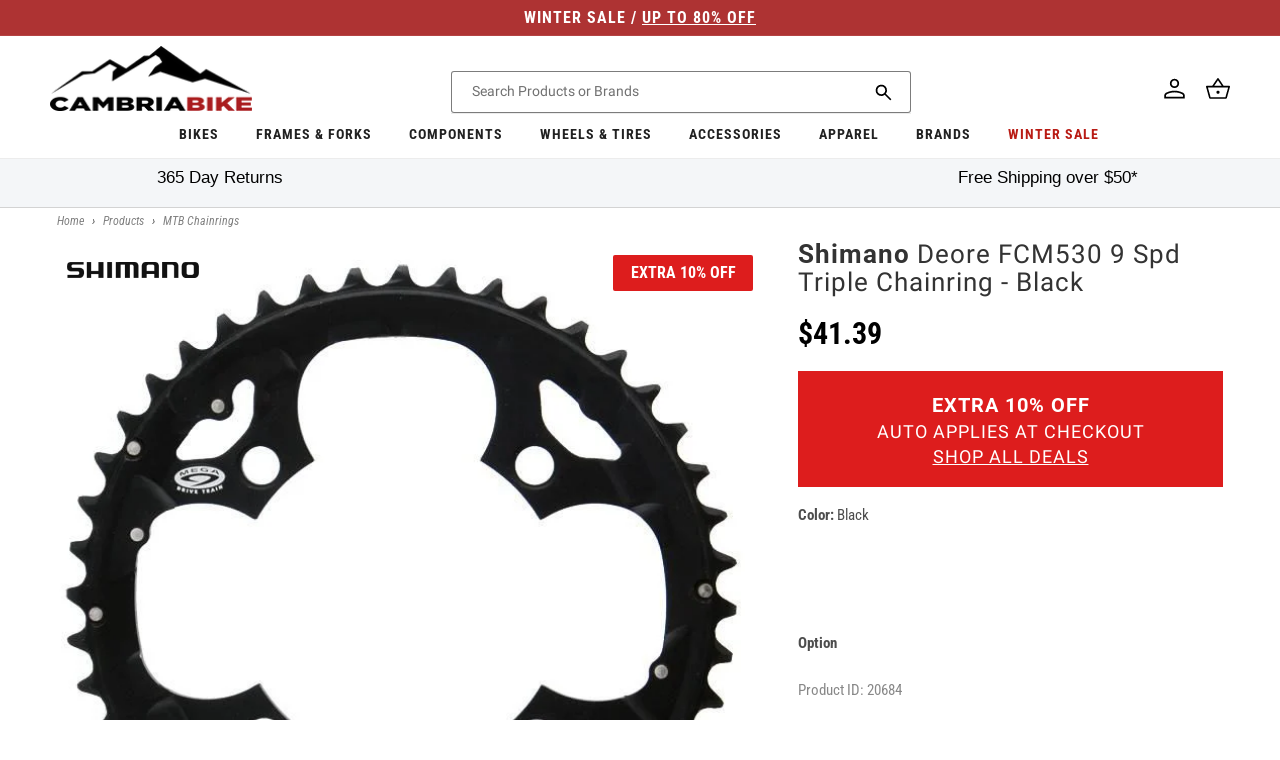

--- FILE ---
content_type: text/javascript;charset=UTF-8
request_url: https://searchserverapi.com/recommendations?api_key=5w1L9J3k5v&recommendation_widget_key=7C9C1P8E9K1L0C8&request_page=product&product_ids=7242198483126&recommendation_collection=&restrictBy%5Bquantity%5D=1%7C&restrictBy%5Bshopify_market_catalogs%5D=21110948022&union%5Bprice%5D%5Bmin%5D=price_US_USD&shopify_currency=USD&shopify_country=US&output=jsonp&callback=jQuery3710027128618377616265_1768504597249&_=1768504597250
body_size: 61295
content:
jQuery3710027128618377616265_1768504597249({"totalItems":73,"startIndex":0,"itemsPerPage":20,"currentItemCount":20,"recommendation":{"title":"You Might Also Like"},"items":[{"product_id":"7242202448054","original_product_id":"7242202448054","title":"Wolf Tooth Components Shimano 12 Spd Direct Mount Chainring - Black","description":"Wolf Tooth Components Shimano 12 Speed Direct Mount Chainring The new Shimano XTR, XT, and SLX 12spd Hyperglide+ chain works differently than other products on the market so Wolf Tooth engineers developed a completely new tooth profile to provide optimal chain retention and durability when using this new chain technology.  The new HG+ chain interacts with the chainring much differently than a traditional wide\/narrow design. Wolf Tooth engineers spent the time to understand how the system works and design a new tooth profile that is optimized for this system. Engineered proprietary tooth profile maintains the quiet and smooth performance of the HG+ drivetrain with legendary Wolf Tooth chain retention. Prevents premature ring and chain wear that can come from non-optimized profiles. Compatible with Shimano 12-speed Hyperglide+ chains Material: 7075-T6 aluminum Made in the USA","link":"\/products\/wolf-tooth-components-shimano-12-spd-direct-mount-chainring-black","price":"79.9500","list_price":"84.9500","quantity":"1","product_code":"GM061119-132","image_link":"https:\/\/cdn.shopify.com\/s\/files\/1\/0032\/9023\/4992\/products\/Wolf_Tooth_Components_Shimano_12_Speed_Direct_Mount_Chainring_Black_3b19c409-ddc6-463a-9d78-7cc02234227d_large.jpg?v=1643185538","vendor":"Wolf Tooth Components","discount":"6","add_to_cart_id":"41140324434102","total_reviews":"3","reviews_average_score":"5","shopify_variants":[{"variant_id":"41140324401334","sku":"GM061119-132","barcode":"810006800692","price":"79.9500","list_price":"84.9500","taxable":"1","options":{"Color":"Black","Size":"30t","Option":"Boost"},"available":"0","search_variant_metafields_data":[],"filter_variant_metafields_data":[],"price_US_USD":"79.95","list_price_US_USD":"84.95","price_CA_CAD":"114.0","list_price_CA_CAD":"121.0","price_AU_AUD":"122.0","list_price_AU_AUD":"129.0","price_GB_GBP":"61.0","list_price_GB_GBP":"65.0","price_DE_USD":"79.95","price_IT_USD":"79.95","price_ZA_USD":"79.95","list_price_ZA_USD":"84.95","price_TW_USD":"79.95","list_price_TW_USD":"84.95","price_TH_USD":"79.95","list_price_TH_USD":"84.95","price_SK_USD":"79.95","price_SI_USD":"79.95","price_SG_USD":"79.95","list_price_SG_USD":"84.95","price_SE_USD":"79.95","price_SA_USD":"79.95","list_price_SA_USD":"84.95","price_RS_USD":"79.95","list_price_RS_USD":"84.95","price_RO_USD":"79.95","price_PT_USD":"79.95","price_PL_USD":"79.95","price_PH_USD":"79.95","list_price_PH_USD":"84.95","price_PE_USD":"79.95","list_price_PE_USD":"84.95","price_NZ_USD":"79.95","list_price_NZ_USD":"84.95","price_NO_USD":"79.95","price_NL_USD":"79.95","price_MY_USD":"79.95","list_price_MY_USD":"84.95","price_MX_USD":"79.95","list_price_MX_USD":"84.95","price_MK_USD":"79.95","list_price_MK_USD":"84.95","price_LU_USD":"79.95","price_KR_USD":"79.95","list_price_KR_USD":"84.95","price_IN_USD":"79.95","list_price_IN_USD":"84.95","price_IL_USD":"79.95","list_price_IL_USD":"84.95","price_ID_USD":"79.95","list_price_ID_USD":"84.95","price_HU_USD":"79.95","price_HR_USD":"79.95","price_HK_USD":"79.95","list_price_HK_USD":"84.95","price_GR_USD":"79.95","price_FR_USD":"79.95","price_DK_USD":"79.95","price_CZ_USD":"79.95","price_CY_USD":"79.95","price_CO_USD":"79.95","list_price_CO_USD":"84.95","price_CN_USD":"79.95","list_price_CN_USD":"84.95","price_CL_USD":"79.95","list_price_CL_USD":"84.95","price_CH_USD":"79.95","list_price_CH_USD":"84.95","price_BR_USD":"79.95","list_price_BR_USD":"84.95","price_BH_USD":"79.95","list_price_BH_USD":"84.95","price_BG_USD":"79.95","price_BE_USD":"79.95","price_AT_USD":"79.95","price_AR_USD":"79.95","list_price_AR_USD":"84.95","price_AE_USD":"79.95","list_price_AE_USD":"84.95","price_ZM_USD":"79.95","list_price_ZM_USD":"84.95","price_YT_USD":"79.95","list_price_YT_USD":"84.95","price_WS_USD":"79.95","list_price_WS_USD":"84.95","price_VU_USD":"79.95","list_price_VU_USD":"84.95","price_VN_USD":"79.95","list_price_VN_USD":"84.95","price_VG_USD":"79.95","list_price_VG_USD":"84.95","price_VC_USD":"79.95","list_price_VC_USD":"84.95","price_UZ_USD":"79.95","list_price_UZ_USD":"84.95","price_UY_USD":"79.95","list_price_UY_USD":"84.95","price_UG_USD":"79.95","list_price_UG_USD":"84.95","price_TZ_USD":"79.95","list_price_TZ_USD":"84.95","price_TV_AUD":"122.0","list_price_TV_AUD":"129.0","price_TT_USD":"79.95","list_price_TT_USD":"84.95","price_TO_USD":"79.95","list_price_TO_USD":"84.95","price_TN_USD":"79.95","list_price_TN_USD":"84.95","price_TL_USD":"79.95","list_price_TL_USD":"84.95","price_TG_USD":"79.95","list_price_TG_USD":"84.95","price_TD_USD":"79.95","list_price_TD_USD":"84.95","price_TC_USD":"79.95","list_price_TC_USD":"84.95","price_SZ_USD":"79.95","list_price_SZ_USD":"84.95","price_SV_USD":"79.95","list_price_SV_USD":"84.95","price_ST_USD":"79.95","list_price_ST_USD":"84.95","price_SR_USD":"79.95","list_price_SR_USD":"84.95","price_SN_USD":"79.95","list_price_SN_USD":"84.95","price_SM_USD":"79.95","list_price_SM_USD":"84.95","price_SL_USD":"79.95","list_price_SL_USD":"84.95","price_SC_USD":"79.95","list_price_SC_USD":"84.95","price_SB_USD":"79.95","list_price_SB_USD":"84.95","price_RW_USD":"79.95","list_price_RW_USD":"84.95","price_RE_USD":"79.95","list_price_RE_USD":"84.95","price_QA_USD":"79.95","list_price_QA_USD":"84.95","price_PY_USD":"79.95","list_price_PY_USD":"84.95","price_PK_USD":"79.95","list_price_PK_USD":"84.95","price_PG_USD":"79.95","list_price_PG_USD":"84.95","price_PF_USD":"79.95","list_price_PF_USD":"84.95","price_PA_USD":"79.95","list_price_PA_USD":"84.95","price_OM_USD":"79.95","list_price_OM_USD":"84.95","price_NU_USD":"79.95","list_price_NU_USD":"84.95","price_NR_AUD":"122.0","list_price_NR_AUD":"129.0","price_NP_USD":"79.95","list_price_NP_USD":"84.95","price_NI_USD":"79.95","list_price_NI_USD":"84.95","price_NG_USD":"79.95","list_price_NG_USD":"84.95","price_NC_USD":"79.95","list_price_NC_USD":"84.95","price_NA_USD":"79.95","list_price_NA_USD":"84.95","price_MZ_USD":"79.95","list_price_MZ_USD":"84.95","price_MW_USD":"79.95","list_price_MW_USD":"84.95","price_MV_USD":"79.95","list_price_MV_USD":"84.95","price_MU_USD":"79.95","list_price_MU_USD":"84.95","price_MT_USD":"79.95","price_MS_USD":"79.95","list_price_MS_USD":"84.95","price_TV_USD":"79.95","list_price_TV_USD":"84.95","price_NR_USD":"79.95","list_price_NR_USD":"84.95","price_MR_USD":"79.95","list_price_MR_USD":"84.95","price_MQ_USD":"79.95","list_price_MQ_USD":"84.95","price_MO_USD":"79.95","list_price_MO_USD":"84.95","price_MN_USD":"79.95","list_price_MN_USD":"84.95","price_MG_USD":"79.95","list_price_MG_USD":"84.95","price_MF_USD":"79.95","list_price_MF_USD":"84.95","price_ME_USD":"79.95","list_price_ME_USD":"84.95","price_MD_USD":"79.95","list_price_MD_USD":"84.95","price_MC_USD":"79.95","list_price_MC_USD":"84.95","price_MA_USD":"79.95","list_price_MA_USD":"84.95","price_LV_USD":"79.95","list_price_LV_USD":"84.95","price_LT_USD":"79.95","list_price_LT_USD":"84.95","price_LS_USD":"79.95","list_price_LS_USD":"84.95","price_LK_USD":"79.95","list_price_LK_USD":"84.95","price_LI_USD":"79.95","list_price_LI_USD":"84.95","price_LC_USD":"79.95","list_price_LC_USD":"84.95","price_LA_USD":"79.95","list_price_LA_USD":"84.95","price_KZ_USD":"79.95","list_price_KZ_USD":"84.95","price_KY_USD":"79.95","list_price_KY_USD":"84.95","price_KW_USD":"79.95","list_price_KW_USD":"84.95","price_KN_USD":"79.95","list_price_KN_USD":"84.95","price_KM_USD":"79.95","list_price_KM_USD":"84.95","price_KI_USD":"79.95","list_price_KI_USD":"84.95","price_KH_USD":"79.95","list_price_KH_USD":"84.95","price_KG_USD":"79.95","list_price_KG_USD":"84.95","price_KE_USD":"79.95","list_price_KE_USD":"84.95","price_JO_USD":"79.95","list_price_JO_USD":"84.95","price_JM_USD":"79.95","list_price_JM_USD":"84.95","price_JE_USD":"79.95","list_price_JE_USD":"84.95","price_IS_USD":"79.95","list_price_IS_USD":"84.95","price_HT_USD":"79.95","list_price_HT_USD":"84.95","price_HN_USD":"79.95","list_price_HN_USD":"84.95","price_GY_USD":"79.95","list_price_GY_USD":"84.95","price_GW_USD":"79.95","list_price_GW_USD":"84.95","price_GT_USD":"79.95","list_price_GT_USD":"84.95","price_GQ_USD":"79.95","list_price_GQ_USD":"84.95","price_GP_USD":"79.95","list_price_GP_USD":"84.95","price_GN_USD":"79.95","list_price_GN_USD":"84.95","price_GM_USD":"79.95","list_price_GM_USD":"84.95","price_GL_USD":"79.95","list_price_GL_USD":"84.95","price_GI_USD":"79.95","list_price_GI_USD":"84.95","price_GH_USD":"79.95","list_price_GH_USD":"84.95","price_GG_USD":"79.95","list_price_GG_USD":"84.95","price_GF_USD":"79.95","list_price_GF_USD":"84.95","price_GE_USD":"79.95","list_price_GE_USD":"84.95","price_GD_USD":"79.95","list_price_GD_USD":"84.95","price_GA_USD":"79.95","list_price_GA_USD":"84.95","price_FO_USD":"79.95","list_price_FO_USD":"84.95","price_FK_USD":"79.95","list_price_FK_USD":"84.95","price_FJ_USD":"79.95","list_price_FJ_USD":"84.95","price_FI_USD":"79.95","list_price_FI_USD":"84.95","price_ET_USD":"79.95","list_price_ET_USD":"84.95","price_EG_USD":"79.95","list_price_EG_USD":"84.95","price_EE_USD":"79.95","list_price_EE_USD":"84.95","price_EC_USD":"79.95","list_price_EC_USD":"84.95","price_DZ_USD":"79.95","list_price_DZ_USD":"84.95","price_DO_USD":"79.95","list_price_DO_USD":"84.95","price_DM_USD":"79.95","list_price_DM_USD":"84.95","price_DJ_USD":"79.95","list_price_DJ_USD":"84.95","price_CW_USD":"79.95","list_price_CW_USD":"84.95","price_CV_USD":"79.95","list_price_CV_USD":"84.95","price_CR_USD":"79.95","list_price_CR_USD":"84.95","price_CM_USD":"79.95","list_price_CM_USD":"84.95","price_CK_USD":"79.95","list_price_CK_USD":"84.95","price_BZ_USD":"79.95","list_price_BZ_USD":"84.95","price_BW_USD":"79.95","list_price_BW_USD":"84.95","price_BS_USD":"79.95","list_price_BS_USD":"84.95","price_BQ_USD":"79.95","list_price_BQ_USD":"84.95","price_BO_USD":"79.95","list_price_BO_USD":"84.95","price_BN_USD":"79.95","list_price_BN_USD":"84.95","price_BM_USD":"79.95","list_price_BM_USD":"84.95","price_BL_USD":"79.95","list_price_BL_USD":"84.95","price_BJ_USD":"79.95","list_price_BJ_USD":"84.95","price_BI_USD":"79.95","list_price_BI_USD":"84.95","price_BF_USD":"79.95","list_price_BF_USD":"84.95","price_BD_USD":"79.95","list_price_BD_USD":"84.95","price_BB_USD":"79.95","list_price_BB_USD":"84.95","price_BA_USD":"79.95","list_price_BA_USD":"84.95","price_AZ_USD":"79.95","list_price_AZ_USD":"84.95","price_AW_USD":"79.95","list_price_AW_USD":"84.95","price_AO_USD":"79.95","list_price_AO_USD":"84.95","price_AM_USD":"79.95","list_price_AM_USD":"84.95","price_AL_USD":"79.95","list_price_AL_USD":"84.95","price_AI_USD":"79.95","list_price_AI_USD":"84.95","price_AG_USD":"79.95","list_price_AG_USD":"84.95","price_AD_USD":"79.95","list_price_AD_USD":"84.95","image_link":"https:\/\/cdn.shopify.com\/s\/files\/1\/0032\/9023\/4992\/products\/Wolf_Tooth_Components_Shimano_12_Speed_Direct_Mount_Chainring_Black_3b19c409-ddc6-463a-9d78-7cc02234227d_large.jpg?v=1643185538","image_alt":"Wolf Tooth Components Shimano 12 Spd Direct Mount Chainring - Black Black 30t Boost","quantity_total":"","link":"\/products\/wolf-tooth-components-shimano-12-spd-direct-mount-chainring-black?variant=41140324401334"},{"variant_id":"41140324434102","sku":"GM061119-134","barcode":"810006800708","price":"79.9500","list_price":"84.9500","taxable":"1","options":{"Color":"Black","Size":"32t","Option":"Boost"},"available":"1","search_variant_metafields_data":[],"filter_variant_metafields_data":[],"price_US_USD":"79.95","list_price_US_USD":"84.95","price_CA_CAD":"114.0","list_price_CA_CAD":"121.0","price_AU_AUD":"122.0","list_price_AU_AUD":"129.0","price_GB_GBP":"61.0","list_price_GB_GBP":"65.0","price_DE_USD":"79.95","price_IT_USD":"79.95","price_ZA_USD":"79.95","list_price_ZA_USD":"84.95","price_TW_USD":"79.95","list_price_TW_USD":"84.95","price_TH_USD":"79.95","list_price_TH_USD":"84.95","price_SK_USD":"79.95","price_SI_USD":"79.95","price_SG_USD":"79.95","list_price_SG_USD":"84.95","price_SE_USD":"79.95","price_SA_USD":"79.95","list_price_SA_USD":"84.95","price_RS_USD":"79.95","list_price_RS_USD":"84.95","price_RO_USD":"79.95","price_PT_USD":"79.95","price_PL_USD":"79.95","price_PH_USD":"79.95","list_price_PH_USD":"84.95","price_PE_USD":"79.95","list_price_PE_USD":"84.95","price_NZ_USD":"79.95","list_price_NZ_USD":"84.95","price_NO_USD":"79.95","price_NL_USD":"79.95","price_MY_USD":"79.95","list_price_MY_USD":"84.95","price_MX_USD":"79.95","list_price_MX_USD":"84.95","price_MK_USD":"79.95","list_price_MK_USD":"84.95","price_LU_USD":"79.95","price_KR_USD":"79.95","list_price_KR_USD":"84.95","price_IN_USD":"79.95","list_price_IN_USD":"84.95","price_IL_USD":"79.95","list_price_IL_USD":"84.95","price_ID_USD":"79.95","list_price_ID_USD":"84.95","price_HU_USD":"79.95","price_HR_USD":"79.95","price_HK_USD":"79.95","list_price_HK_USD":"84.95","price_GR_USD":"79.95","price_FR_USD":"79.95","price_DK_USD":"79.95","price_CZ_USD":"79.95","price_CY_USD":"79.95","price_CO_USD":"79.95","list_price_CO_USD":"84.95","price_CN_USD":"79.95","list_price_CN_USD":"84.95","price_CL_USD":"79.95","list_price_CL_USD":"84.95","price_CH_USD":"79.95","list_price_CH_USD":"84.95","price_BR_USD":"79.95","list_price_BR_USD":"84.95","price_BH_USD":"79.95","list_price_BH_USD":"84.95","price_BG_USD":"79.95","price_BE_USD":"79.95","price_AT_USD":"79.95","price_AR_USD":"79.95","list_price_AR_USD":"84.95","price_AE_USD":"79.95","list_price_AE_USD":"84.95","price_ZM_USD":"79.95","list_price_ZM_USD":"84.95","price_YT_USD":"79.95","list_price_YT_USD":"84.95","price_WS_USD":"79.95","list_price_WS_USD":"84.95","price_VU_USD":"79.95","list_price_VU_USD":"84.95","price_VN_USD":"79.95","list_price_VN_USD":"84.95","price_VG_USD":"79.95","list_price_VG_USD":"84.95","price_VC_USD":"79.95","list_price_VC_USD":"84.95","price_UZ_USD":"79.95","list_price_UZ_USD":"84.95","price_UY_USD":"79.95","list_price_UY_USD":"84.95","price_UG_USD":"79.95","list_price_UG_USD":"84.95","price_TZ_USD":"79.95","list_price_TZ_USD":"84.95","price_TV_AUD":"122.0","list_price_TV_AUD":"129.0","price_TT_USD":"79.95","list_price_TT_USD":"84.95","price_TO_USD":"79.95","list_price_TO_USD":"84.95","price_TN_USD":"79.95","list_price_TN_USD":"84.95","price_TL_USD":"79.95","list_price_TL_USD":"84.95","price_TG_USD":"79.95","list_price_TG_USD":"84.95","price_TD_USD":"79.95","list_price_TD_USD":"84.95","price_TC_USD":"79.95","list_price_TC_USD":"84.95","price_SZ_USD":"79.95","list_price_SZ_USD":"84.95","price_SV_USD":"79.95","list_price_SV_USD":"84.95","price_ST_USD":"79.95","list_price_ST_USD":"84.95","price_SR_USD":"79.95","list_price_SR_USD":"84.95","price_SN_USD":"79.95","list_price_SN_USD":"84.95","price_SM_USD":"79.95","list_price_SM_USD":"84.95","price_SL_USD":"79.95","list_price_SL_USD":"84.95","price_SC_USD":"79.95","list_price_SC_USD":"84.95","price_SB_USD":"79.95","list_price_SB_USD":"84.95","price_RW_USD":"79.95","list_price_RW_USD":"84.95","price_RE_USD":"79.95","list_price_RE_USD":"84.95","price_QA_USD":"79.95","list_price_QA_USD":"84.95","price_PY_USD":"79.95","list_price_PY_USD":"84.95","price_PK_USD":"79.95","list_price_PK_USD":"84.95","price_PG_USD":"79.95","list_price_PG_USD":"84.95","price_PF_USD":"79.95","list_price_PF_USD":"84.95","price_PA_USD":"79.95","list_price_PA_USD":"84.95","price_OM_USD":"79.95","list_price_OM_USD":"84.95","price_NU_USD":"79.95","list_price_NU_USD":"84.95","price_NR_AUD":"122.0","list_price_NR_AUD":"129.0","price_NP_USD":"79.95","list_price_NP_USD":"84.95","price_NI_USD":"79.95","list_price_NI_USD":"84.95","price_NG_USD":"79.95","list_price_NG_USD":"84.95","price_NC_USD":"79.95","list_price_NC_USD":"84.95","price_NA_USD":"79.95","list_price_NA_USD":"84.95","price_MZ_USD":"79.95","list_price_MZ_USD":"84.95","price_MW_USD":"79.95","list_price_MW_USD":"84.95","price_MV_USD":"79.95","list_price_MV_USD":"84.95","price_MU_USD":"79.95","list_price_MU_USD":"84.95","price_MT_USD":"79.95","price_MS_USD":"79.95","list_price_MS_USD":"84.95","price_TV_USD":"79.95","list_price_TV_USD":"84.95","price_NR_USD":"79.95","list_price_NR_USD":"84.95","price_MR_USD":"79.95","list_price_MR_USD":"84.95","price_MQ_USD":"79.95","list_price_MQ_USD":"84.95","price_MO_USD":"79.95","list_price_MO_USD":"84.95","price_MN_USD":"79.95","list_price_MN_USD":"84.95","price_MG_USD":"79.95","list_price_MG_USD":"84.95","price_MF_USD":"79.95","list_price_MF_USD":"84.95","price_ME_USD":"79.95","list_price_ME_USD":"84.95","price_MD_USD":"79.95","list_price_MD_USD":"84.95","price_MC_USD":"79.95","list_price_MC_USD":"84.95","price_MA_USD":"79.95","list_price_MA_USD":"84.95","price_LV_USD":"79.95","list_price_LV_USD":"84.95","price_LT_USD":"79.95","list_price_LT_USD":"84.95","price_LS_USD":"79.95","list_price_LS_USD":"84.95","price_LK_USD":"79.95","list_price_LK_USD":"84.95","price_LI_USD":"79.95","list_price_LI_USD":"84.95","price_LC_USD":"79.95","list_price_LC_USD":"84.95","price_LA_USD":"79.95","list_price_LA_USD":"84.95","price_KZ_USD":"79.95","list_price_KZ_USD":"84.95","price_KY_USD":"79.95","list_price_KY_USD":"84.95","price_KW_USD":"79.95","list_price_KW_USD":"84.95","price_KN_USD":"79.95","list_price_KN_USD":"84.95","price_KM_USD":"79.95","list_price_KM_USD":"84.95","price_KI_USD":"79.95","list_price_KI_USD":"84.95","price_KH_USD":"79.95","list_price_KH_USD":"84.95","price_KG_USD":"79.95","list_price_KG_USD":"84.95","price_KE_USD":"79.95","list_price_KE_USD":"84.95","price_JO_USD":"79.95","list_price_JO_USD":"84.95","price_JM_USD":"79.95","list_price_JM_USD":"84.95","price_JE_USD":"79.95","list_price_JE_USD":"84.95","price_IS_USD":"79.95","list_price_IS_USD":"84.95","price_HT_USD":"79.95","list_price_HT_USD":"84.95","price_HN_USD":"79.95","list_price_HN_USD":"84.95","price_GY_USD":"79.95","list_price_GY_USD":"84.95","price_GW_USD":"79.95","list_price_GW_USD":"84.95","price_GT_USD":"79.95","list_price_GT_USD":"84.95","price_GQ_USD":"79.95","list_price_GQ_USD":"84.95","price_GP_USD":"79.95","list_price_GP_USD":"84.95","price_GN_USD":"79.95","list_price_GN_USD":"84.95","price_GM_USD":"79.95","list_price_GM_USD":"84.95","price_GL_USD":"79.95","list_price_GL_USD":"84.95","price_GI_USD":"79.95","list_price_GI_USD":"84.95","price_GH_USD":"79.95","list_price_GH_USD":"84.95","price_GG_USD":"79.95","list_price_GG_USD":"84.95","price_GF_USD":"79.95","list_price_GF_USD":"84.95","price_GE_USD":"79.95","list_price_GE_USD":"84.95","price_GD_USD":"79.95","list_price_GD_USD":"84.95","price_GA_USD":"79.95","list_price_GA_USD":"84.95","price_FO_USD":"79.95","list_price_FO_USD":"84.95","price_FK_USD":"79.95","list_price_FK_USD":"84.95","price_FJ_USD":"79.95","list_price_FJ_USD":"84.95","price_FI_USD":"79.95","list_price_FI_USD":"84.95","price_ET_USD":"79.95","list_price_ET_USD":"84.95","price_EG_USD":"79.95","list_price_EG_USD":"84.95","price_EE_USD":"79.95","list_price_EE_USD":"84.95","price_EC_USD":"79.95","list_price_EC_USD":"84.95","price_DZ_USD":"79.95","list_price_DZ_USD":"84.95","price_DO_USD":"79.95","list_price_DO_USD":"84.95","price_DM_USD":"79.95","list_price_DM_USD":"84.95","price_DJ_USD":"79.95","list_price_DJ_USD":"84.95","price_CW_USD":"79.95","list_price_CW_USD":"84.95","price_CV_USD":"79.95","list_price_CV_USD":"84.95","price_CR_USD":"79.95","list_price_CR_USD":"84.95","price_CM_USD":"79.95","list_price_CM_USD":"84.95","price_CK_USD":"79.95","list_price_CK_USD":"84.95","price_BZ_USD":"79.95","list_price_BZ_USD":"84.95","price_BW_USD":"79.95","list_price_BW_USD":"84.95","price_BS_USD":"79.95","list_price_BS_USD":"84.95","price_BQ_USD":"79.95","list_price_BQ_USD":"84.95","price_BO_USD":"79.95","list_price_BO_USD":"84.95","price_BN_USD":"79.95","list_price_BN_USD":"84.95","price_BM_USD":"79.95","list_price_BM_USD":"84.95","price_BL_USD":"79.95","list_price_BL_USD":"84.95","price_BJ_USD":"79.95","list_price_BJ_USD":"84.95","price_BI_USD":"79.95","list_price_BI_USD":"84.95","price_BF_USD":"79.95","list_price_BF_USD":"84.95","price_BD_USD":"79.95","list_price_BD_USD":"84.95","price_BB_USD":"79.95","list_price_BB_USD":"84.95","price_BA_USD":"79.95","list_price_BA_USD":"84.95","price_AZ_USD":"79.95","list_price_AZ_USD":"84.95","price_AW_USD":"79.95","list_price_AW_USD":"84.95","price_AO_USD":"79.95","list_price_AO_USD":"84.95","price_AM_USD":"79.95","list_price_AM_USD":"84.95","price_AL_USD":"79.95","list_price_AL_USD":"84.95","price_AI_USD":"79.95","list_price_AI_USD":"84.95","price_AG_USD":"79.95","list_price_AG_USD":"84.95","price_AD_USD":"79.95","list_price_AD_USD":"84.95","image_link":"https:\/\/cdn.shopify.com\/s\/files\/1\/0032\/9023\/4992\/products\/Wolf_Tooth_Components_Shimano_12_Speed_Direct_Mount_Chainring_Black_3b19c409-ddc6-463a-9d78-7cc02234227d_large.jpg?v=1643185538","image_alt":"Wolf Tooth Components Shimano 12 Spd Direct Mount Chainring - Black Black 30t Boost","quantity_at_location_7328366704":"1","quantity_total":"1","link":"\/products\/wolf-tooth-components-shimano-12-spd-direct-mount-chainring-black?variant=41140324434102"},{"variant_id":"41140324466870","sku":"GM061119-135","barcode":"810006800715","price":"79.9500","list_price":"79.9500","taxable":"1","options":{"Color":"Black","Size":"32t","Option":"Super Boost"},"available":"0","search_variant_metafields_data":[],"filter_variant_metafields_data":[],"price_US_USD":"79.95","list_price_US_USD":"79.95","price_CA_CAD":"114.0","list_price_CA_CAD":"114.0","price_AU_AUD":"122.0","list_price_AU_AUD":"122.0","price_GB_GBP":"61.0","list_price_GB_GBP":"61.0","price_DE_USD":"79.95","price_IT_USD":"79.95","price_ZA_USD":"79.95","list_price_ZA_USD":"79.95","price_TW_USD":"79.95","list_price_TW_USD":"79.95","price_TH_USD":"79.95","list_price_TH_USD":"79.95","price_SK_USD":"79.95","price_SI_USD":"79.95","price_SG_USD":"79.95","list_price_SG_USD":"79.95","price_SE_USD":"79.95","price_SA_USD":"79.95","list_price_SA_USD":"79.95","price_RS_USD":"79.95","list_price_RS_USD":"79.95","price_RO_USD":"79.95","price_PT_USD":"79.95","price_PL_USD":"79.95","price_PH_USD":"79.95","list_price_PH_USD":"79.95","price_PE_USD":"79.95","list_price_PE_USD":"79.95","price_NZ_USD":"79.95","list_price_NZ_USD":"79.95","price_NO_USD":"79.95","price_NL_USD":"79.95","price_MY_USD":"79.95","list_price_MY_USD":"79.95","price_MX_USD":"79.95","list_price_MX_USD":"79.95","price_MK_USD":"79.95","list_price_MK_USD":"79.95","price_LU_USD":"79.95","price_KR_USD":"79.95","list_price_KR_USD":"79.95","price_IN_USD":"79.95","list_price_IN_USD":"79.95","price_IL_USD":"79.95","list_price_IL_USD":"79.95","price_ID_USD":"79.95","list_price_ID_USD":"79.95","price_HU_USD":"79.95","price_HR_USD":"79.95","price_HK_USD":"79.95","list_price_HK_USD":"79.95","price_GR_USD":"79.95","price_FR_USD":"79.95","price_DK_USD":"79.95","price_CZ_USD":"79.95","price_CY_USD":"79.95","price_CO_USD":"79.95","list_price_CO_USD":"79.95","price_CN_USD":"79.95","list_price_CN_USD":"79.95","price_CL_USD":"79.95","list_price_CL_USD":"79.95","price_CH_USD":"79.95","list_price_CH_USD":"79.95","price_BR_USD":"79.95","list_price_BR_USD":"79.95","price_BH_USD":"79.95","list_price_BH_USD":"79.95","price_BG_USD":"79.95","price_BE_USD":"79.95","price_AT_USD":"79.95","price_AR_USD":"79.95","list_price_AR_USD":"79.95","price_AE_USD":"79.95","list_price_AE_USD":"79.95","price_ZM_USD":"79.95","list_price_ZM_USD":"79.95","price_YT_USD":"79.95","list_price_YT_USD":"79.95","price_WS_USD":"79.95","list_price_WS_USD":"79.95","price_VU_USD":"79.95","list_price_VU_USD":"79.95","price_VN_USD":"79.95","list_price_VN_USD":"79.95","price_VG_USD":"79.95","list_price_VG_USD":"79.95","price_VC_USD":"79.95","list_price_VC_USD":"79.95","price_UZ_USD":"79.95","list_price_UZ_USD":"79.95","price_UY_USD":"79.95","list_price_UY_USD":"79.95","price_UG_USD":"79.95","list_price_UG_USD":"79.95","price_TZ_USD":"79.95","list_price_TZ_USD":"79.95","price_TV_AUD":"122.0","list_price_TV_AUD":"122.0","price_TT_USD":"79.95","list_price_TT_USD":"79.95","price_TO_USD":"79.95","list_price_TO_USD":"79.95","price_TN_USD":"79.95","list_price_TN_USD":"79.95","price_TL_USD":"79.95","list_price_TL_USD":"79.95","price_TG_USD":"79.95","list_price_TG_USD":"79.95","price_TD_USD":"79.95","list_price_TD_USD":"79.95","price_TC_USD":"79.95","list_price_TC_USD":"79.95","price_SZ_USD":"79.95","list_price_SZ_USD":"79.95","price_SV_USD":"79.95","list_price_SV_USD":"79.95","price_ST_USD":"79.95","list_price_ST_USD":"79.95","price_SR_USD":"79.95","list_price_SR_USD":"79.95","price_SN_USD":"79.95","list_price_SN_USD":"79.95","price_SM_USD":"79.95","list_price_SM_USD":"79.95","price_SL_USD":"79.95","list_price_SL_USD":"79.95","price_SC_USD":"79.95","list_price_SC_USD":"79.95","price_SB_USD":"79.95","list_price_SB_USD":"79.95","price_RW_USD":"79.95","list_price_RW_USD":"79.95","price_RE_USD":"79.95","list_price_RE_USD":"79.95","price_QA_USD":"79.95","list_price_QA_USD":"79.95","price_PY_USD":"79.95","list_price_PY_USD":"79.95","price_PK_USD":"79.95","list_price_PK_USD":"79.95","price_PG_USD":"79.95","list_price_PG_USD":"79.95","price_PF_USD":"79.95","list_price_PF_USD":"79.95","price_PA_USD":"79.95","list_price_PA_USD":"79.95","price_OM_USD":"79.95","list_price_OM_USD":"79.95","price_NU_USD":"79.95","list_price_NU_USD":"79.95","price_NR_AUD":"122.0","list_price_NR_AUD":"122.0","price_NP_USD":"79.95","list_price_NP_USD":"79.95","price_NI_USD":"79.95","list_price_NI_USD":"79.95","price_NG_USD":"79.95","list_price_NG_USD":"79.95","price_NC_USD":"79.95","list_price_NC_USD":"79.95","price_NA_USD":"79.95","list_price_NA_USD":"79.95","price_MZ_USD":"79.95","list_price_MZ_USD":"79.95","price_MW_USD":"79.95","list_price_MW_USD":"79.95","price_MV_USD":"79.95","list_price_MV_USD":"79.95","price_MU_USD":"79.95","list_price_MU_USD":"79.95","price_MT_USD":"79.95","price_MS_USD":"79.95","list_price_MS_USD":"79.95","price_TV_USD":"79.95","list_price_TV_USD":"79.95","price_NR_USD":"79.95","list_price_NR_USD":"79.95","price_MR_USD":"79.95","list_price_MR_USD":"79.95","price_MQ_USD":"79.95","list_price_MQ_USD":"79.95","price_MO_USD":"79.95","list_price_MO_USD":"79.95","price_MN_USD":"79.95","list_price_MN_USD":"79.95","price_MG_USD":"79.95","list_price_MG_USD":"79.95","price_MF_USD":"79.95","list_price_MF_USD":"79.95","price_ME_USD":"79.95","list_price_ME_USD":"79.95","price_MD_USD":"79.95","list_price_MD_USD":"79.95","price_MC_USD":"79.95","list_price_MC_USD":"79.95","price_MA_USD":"79.95","list_price_MA_USD":"79.95","price_LV_USD":"79.95","list_price_LV_USD":"79.95","price_LT_USD":"79.95","list_price_LT_USD":"79.95","price_LS_USD":"79.95","list_price_LS_USD":"79.95","price_LK_USD":"79.95","list_price_LK_USD":"79.95","price_LI_USD":"79.95","list_price_LI_USD":"79.95","price_LC_USD":"79.95","list_price_LC_USD":"79.95","price_LA_USD":"79.95","list_price_LA_USD":"79.95","price_KZ_USD":"79.95","list_price_KZ_USD":"79.95","price_KY_USD":"79.95","list_price_KY_USD":"79.95","price_KW_USD":"79.95","list_price_KW_USD":"79.95","price_KN_USD":"79.95","list_price_KN_USD":"79.95","price_KM_USD":"79.95","list_price_KM_USD":"79.95","price_KI_USD":"79.95","list_price_KI_USD":"79.95","price_KH_USD":"79.95","list_price_KH_USD":"79.95","price_KG_USD":"79.95","list_price_KG_USD":"79.95","price_KE_USD":"79.95","list_price_KE_USD":"79.95","price_JO_USD":"79.95","list_price_JO_USD":"79.95","price_JM_USD":"79.95","list_price_JM_USD":"79.95","price_JE_USD":"79.95","list_price_JE_USD":"79.95","price_IS_USD":"79.95","list_price_IS_USD":"79.95","price_HT_USD":"79.95","list_price_HT_USD":"79.95","price_HN_USD":"79.95","list_price_HN_USD":"79.95","price_GY_USD":"79.95","list_price_GY_USD":"79.95","price_GW_USD":"79.95","list_price_GW_USD":"79.95","price_GT_USD":"79.95","list_price_GT_USD":"79.95","price_GQ_USD":"79.95","list_price_GQ_USD":"79.95","price_GP_USD":"79.95","list_price_GP_USD":"79.95","price_GN_USD":"79.95","list_price_GN_USD":"79.95","price_GM_USD":"79.95","list_price_GM_USD":"79.95","price_GL_USD":"79.95","list_price_GL_USD":"79.95","price_GI_USD":"79.95","list_price_GI_USD":"79.95","price_GH_USD":"79.95","list_price_GH_USD":"79.95","price_GG_USD":"79.95","list_price_GG_USD":"79.95","price_GF_USD":"79.95","list_price_GF_USD":"79.95","price_GE_USD":"79.95","list_price_GE_USD":"79.95","price_GD_USD":"79.95","list_price_GD_USD":"79.95","price_GA_USD":"79.95","list_price_GA_USD":"79.95","price_FO_USD":"79.95","list_price_FO_USD":"79.95","price_FK_USD":"79.95","list_price_FK_USD":"79.95","price_FJ_USD":"79.95","list_price_FJ_USD":"79.95","price_FI_USD":"79.95","list_price_FI_USD":"79.95","price_ET_USD":"79.95","list_price_ET_USD":"79.95","price_EG_USD":"79.95","list_price_EG_USD":"79.95","price_EE_USD":"79.95","list_price_EE_USD":"79.95","price_EC_USD":"79.95","list_price_EC_USD":"79.95","price_DZ_USD":"79.95","list_price_DZ_USD":"79.95","price_DO_USD":"79.95","list_price_DO_USD":"79.95","price_DM_USD":"79.95","list_price_DM_USD":"79.95","price_DJ_USD":"79.95","list_price_DJ_USD":"79.95","price_CW_USD":"79.95","list_price_CW_USD":"79.95","price_CV_USD":"79.95","list_price_CV_USD":"79.95","price_CR_USD":"79.95","list_price_CR_USD":"79.95","price_CM_USD":"79.95","list_price_CM_USD":"79.95","price_CK_USD":"79.95","list_price_CK_USD":"79.95","price_BZ_USD":"79.95","list_price_BZ_USD":"79.95","price_BW_USD":"79.95","list_price_BW_USD":"79.95","price_BS_USD":"79.95","list_price_BS_USD":"79.95","price_BQ_USD":"79.95","list_price_BQ_USD":"79.95","price_BO_USD":"79.95","list_price_BO_USD":"79.95","price_BN_USD":"79.95","list_price_BN_USD":"79.95","price_BM_USD":"79.95","list_price_BM_USD":"79.95","price_BL_USD":"79.95","list_price_BL_USD":"79.95","price_BJ_USD":"79.95","list_price_BJ_USD":"79.95","price_BI_USD":"79.95","list_price_BI_USD":"79.95","price_BF_USD":"79.95","list_price_BF_USD":"79.95","price_BD_USD":"79.95","list_price_BD_USD":"79.95","price_BB_USD":"79.95","list_price_BB_USD":"79.95","price_BA_USD":"79.95","list_price_BA_USD":"79.95","price_AZ_USD":"79.95","list_price_AZ_USD":"79.95","price_AW_USD":"79.95","list_price_AW_USD":"79.95","price_AO_USD":"79.95","list_price_AO_USD":"79.95","price_AM_USD":"79.95","list_price_AM_USD":"79.95","price_AL_USD":"79.95","list_price_AL_USD":"79.95","price_AI_USD":"79.95","list_price_AI_USD":"79.95","price_AG_USD":"79.95","list_price_AG_USD":"79.95","price_AD_USD":"79.95","list_price_AD_USD":"79.95","image_link":"https:\/\/cdn.shopify.com\/s\/files\/1\/0032\/9023\/4992\/products\/Wolf_Tooth_Components_Shimano_12_Speed_Direct_Mount_Chainring_Black_3b19c409-ddc6-463a-9d78-7cc02234227d_large.jpg?v=1643185538","image_alt":"Wolf Tooth Components Shimano 12 Spd Direct Mount Chainring - Black Black 30t Boost","quantity_total":"","link":"\/products\/wolf-tooth-components-shimano-12-spd-direct-mount-chainring-black?variant=41140324466870"},{"variant_id":"41140324499638","sku":"GM061119-133","barcode":"810006801057","price":"79.9500","list_price":"79.9500","taxable":"1","options":{"Color":"Black","Size":"34t","Option":"Boost"},"available":"0","search_variant_metafields_data":[],"filter_variant_metafields_data":[],"price_US_USD":"79.95","list_price_US_USD":"79.95","price_CA_CAD":"114.0","list_price_CA_CAD":"114.0","price_AU_AUD":"122.0","list_price_AU_AUD":"122.0","price_GB_GBP":"61.0","list_price_GB_GBP":"61.0","price_DE_USD":"79.95","price_IT_USD":"79.95","price_ZA_USD":"79.95","list_price_ZA_USD":"79.95","price_TW_USD":"79.95","list_price_TW_USD":"79.95","price_TH_USD":"79.95","list_price_TH_USD":"79.95","price_SK_USD":"79.95","price_SI_USD":"79.95","price_SG_USD":"79.95","list_price_SG_USD":"79.95","price_SE_USD":"79.95","price_SA_USD":"79.95","list_price_SA_USD":"79.95","price_RS_USD":"79.95","list_price_RS_USD":"79.95","price_RO_USD":"79.95","price_PT_USD":"79.95","price_PL_USD":"79.95","price_PH_USD":"79.95","list_price_PH_USD":"79.95","price_PE_USD":"79.95","list_price_PE_USD":"79.95","price_NZ_USD":"79.95","list_price_NZ_USD":"79.95","price_NO_USD":"79.95","price_NL_USD":"79.95","price_MY_USD":"79.95","list_price_MY_USD":"79.95","price_MX_USD":"79.95","list_price_MX_USD":"79.95","price_MK_USD":"79.95","list_price_MK_USD":"79.95","price_LU_USD":"79.95","price_KR_USD":"79.95","list_price_KR_USD":"79.95","price_IN_USD":"79.95","list_price_IN_USD":"79.95","price_IL_USD":"79.95","list_price_IL_USD":"79.95","price_ID_USD":"79.95","list_price_ID_USD":"79.95","price_HU_USD":"79.95","price_HR_USD":"79.95","price_HK_USD":"79.95","list_price_HK_USD":"79.95","price_GR_USD":"79.95","price_FR_USD":"79.95","price_DK_USD":"79.95","price_CZ_USD":"79.95","price_CY_USD":"79.95","price_CO_USD":"79.95","list_price_CO_USD":"79.95","price_CN_USD":"79.95","list_price_CN_USD":"79.95","price_CL_USD":"79.95","list_price_CL_USD":"79.95","price_CH_USD":"79.95","list_price_CH_USD":"79.95","price_BR_USD":"79.95","list_price_BR_USD":"79.95","price_BH_USD":"79.95","list_price_BH_USD":"79.95","price_BG_USD":"79.95","price_BE_USD":"79.95","price_AT_USD":"79.95","price_AR_USD":"79.95","list_price_AR_USD":"79.95","price_AE_USD":"79.95","list_price_AE_USD":"79.95","price_ZM_USD":"79.95","list_price_ZM_USD":"79.95","price_YT_USD":"79.95","list_price_YT_USD":"79.95","price_WS_USD":"79.95","list_price_WS_USD":"79.95","price_VU_USD":"79.95","list_price_VU_USD":"79.95","price_VN_USD":"79.95","list_price_VN_USD":"79.95","price_VG_USD":"79.95","list_price_VG_USD":"79.95","price_VC_USD":"79.95","list_price_VC_USD":"79.95","price_UZ_USD":"79.95","list_price_UZ_USD":"79.95","price_UY_USD":"79.95","list_price_UY_USD":"79.95","price_UG_USD":"79.95","list_price_UG_USD":"79.95","price_TZ_USD":"79.95","list_price_TZ_USD":"79.95","price_TV_AUD":"122.0","list_price_TV_AUD":"122.0","price_TT_USD":"79.95","list_price_TT_USD":"79.95","price_TO_USD":"79.95","list_price_TO_USD":"79.95","price_TN_USD":"79.95","list_price_TN_USD":"79.95","price_TL_USD":"79.95","list_price_TL_USD":"79.95","price_TG_USD":"79.95","list_price_TG_USD":"79.95","price_TD_USD":"79.95","list_price_TD_USD":"79.95","price_TC_USD":"79.95","list_price_TC_USD":"79.95","price_SZ_USD":"79.95","list_price_SZ_USD":"79.95","price_SV_USD":"79.95","list_price_SV_USD":"79.95","price_ST_USD":"79.95","list_price_ST_USD":"79.95","price_SR_USD":"79.95","list_price_SR_USD":"79.95","price_SN_USD":"79.95","list_price_SN_USD":"79.95","price_SM_USD":"79.95","list_price_SM_USD":"79.95","price_SL_USD":"79.95","list_price_SL_USD":"79.95","price_SC_USD":"79.95","list_price_SC_USD":"79.95","price_SB_USD":"79.95","list_price_SB_USD":"79.95","price_RW_USD":"79.95","list_price_RW_USD":"79.95","price_RE_USD":"79.95","list_price_RE_USD":"79.95","price_QA_USD":"79.95","list_price_QA_USD":"79.95","price_PY_USD":"79.95","list_price_PY_USD":"79.95","price_PK_USD":"79.95","list_price_PK_USD":"79.95","price_PG_USD":"79.95","list_price_PG_USD":"79.95","price_PF_USD":"79.95","list_price_PF_USD":"79.95","price_PA_USD":"79.95","list_price_PA_USD":"79.95","price_OM_USD":"79.95","list_price_OM_USD":"79.95","price_NU_USD":"79.95","list_price_NU_USD":"79.95","price_NR_AUD":"122.0","list_price_NR_AUD":"122.0","price_NP_USD":"79.95","list_price_NP_USD":"79.95","price_NI_USD":"79.95","list_price_NI_USD":"79.95","price_NG_USD":"79.95","list_price_NG_USD":"79.95","price_NC_USD":"79.95","list_price_NC_USD":"79.95","price_NA_USD":"79.95","list_price_NA_USD":"79.95","price_MZ_USD":"79.95","list_price_MZ_USD":"79.95","price_MW_USD":"79.95","list_price_MW_USD":"79.95","price_MV_USD":"79.95","list_price_MV_USD":"79.95","price_MU_USD":"79.95","list_price_MU_USD":"79.95","price_MT_USD":"79.95","price_MS_USD":"79.95","list_price_MS_USD":"79.95","price_TV_USD":"79.95","list_price_TV_USD":"79.95","price_NR_USD":"79.95","list_price_NR_USD":"79.95","price_MR_USD":"79.95","list_price_MR_USD":"79.95","price_MQ_USD":"79.95","list_price_MQ_USD":"79.95","price_MO_USD":"79.95","list_price_MO_USD":"79.95","price_MN_USD":"79.95","list_price_MN_USD":"79.95","price_MG_USD":"79.95","list_price_MG_USD":"79.95","price_MF_USD":"79.95","list_price_MF_USD":"79.95","price_ME_USD":"79.95","list_price_ME_USD":"79.95","price_MD_USD":"79.95","list_price_MD_USD":"79.95","price_MC_USD":"79.95","list_price_MC_USD":"79.95","price_MA_USD":"79.95","list_price_MA_USD":"79.95","price_LV_USD":"79.95","list_price_LV_USD":"79.95","price_LT_USD":"79.95","list_price_LT_USD":"79.95","price_LS_USD":"79.95","list_price_LS_USD":"79.95","price_LK_USD":"79.95","list_price_LK_USD":"79.95","price_LI_USD":"79.95","list_price_LI_USD":"79.95","price_LC_USD":"79.95","list_price_LC_USD":"79.95","price_LA_USD":"79.95","list_price_LA_USD":"79.95","price_KZ_USD":"79.95","list_price_KZ_USD":"79.95","price_KY_USD":"79.95","list_price_KY_USD":"79.95","price_KW_USD":"79.95","list_price_KW_USD":"79.95","price_KN_USD":"79.95","list_price_KN_USD":"79.95","price_KM_USD":"79.95","list_price_KM_USD":"79.95","price_KI_USD":"79.95","list_price_KI_USD":"79.95","price_KH_USD":"79.95","list_price_KH_USD":"79.95","price_KG_USD":"79.95","list_price_KG_USD":"79.95","price_KE_USD":"79.95","list_price_KE_USD":"79.95","price_JO_USD":"79.95","list_price_JO_USD":"79.95","price_JM_USD":"79.95","list_price_JM_USD":"79.95","price_JE_USD":"79.95","list_price_JE_USD":"79.95","price_IS_USD":"79.95","list_price_IS_USD":"79.95","price_HT_USD":"79.95","list_price_HT_USD":"79.95","price_HN_USD":"79.95","list_price_HN_USD":"79.95","price_GY_USD":"79.95","list_price_GY_USD":"79.95","price_GW_USD":"79.95","list_price_GW_USD":"79.95","price_GT_USD":"79.95","list_price_GT_USD":"79.95","price_GQ_USD":"79.95","list_price_GQ_USD":"79.95","price_GP_USD":"79.95","list_price_GP_USD":"79.95","price_GN_USD":"79.95","list_price_GN_USD":"79.95","price_GM_USD":"79.95","list_price_GM_USD":"79.95","price_GL_USD":"79.95","list_price_GL_USD":"79.95","price_GI_USD":"79.95","list_price_GI_USD":"79.95","price_GH_USD":"79.95","list_price_GH_USD":"79.95","price_GG_USD":"79.95","list_price_GG_USD":"79.95","price_GF_USD":"79.95","list_price_GF_USD":"79.95","price_GE_USD":"79.95","list_price_GE_USD":"79.95","price_GD_USD":"79.95","list_price_GD_USD":"79.95","price_GA_USD":"79.95","list_price_GA_USD":"79.95","price_FO_USD":"79.95","list_price_FO_USD":"79.95","price_FK_USD":"79.95","list_price_FK_USD":"79.95","price_FJ_USD":"79.95","list_price_FJ_USD":"79.95","price_FI_USD":"79.95","list_price_FI_USD":"79.95","price_ET_USD":"79.95","list_price_ET_USD":"79.95","price_EG_USD":"79.95","list_price_EG_USD":"79.95","price_EE_USD":"79.95","list_price_EE_USD":"79.95","price_EC_USD":"79.95","list_price_EC_USD":"79.95","price_DZ_USD":"79.95","list_price_DZ_USD":"79.95","price_DO_USD":"79.95","list_price_DO_USD":"79.95","price_DM_USD":"79.95","list_price_DM_USD":"79.95","price_DJ_USD":"79.95","list_price_DJ_USD":"79.95","price_CW_USD":"79.95","list_price_CW_USD":"79.95","price_CV_USD":"79.95","list_price_CV_USD":"79.95","price_CR_USD":"79.95","list_price_CR_USD":"79.95","price_CM_USD":"79.95","list_price_CM_USD":"79.95","price_CK_USD":"79.95","list_price_CK_USD":"79.95","price_BZ_USD":"79.95","list_price_BZ_USD":"79.95","price_BW_USD":"79.95","list_price_BW_USD":"79.95","price_BS_USD":"79.95","list_price_BS_USD":"79.95","price_BQ_USD":"79.95","list_price_BQ_USD":"79.95","price_BO_USD":"79.95","list_price_BO_USD":"79.95","price_BN_USD":"79.95","list_price_BN_USD":"79.95","price_BM_USD":"79.95","list_price_BM_USD":"79.95","price_BL_USD":"79.95","list_price_BL_USD":"79.95","price_BJ_USD":"79.95","list_price_BJ_USD":"79.95","price_BI_USD":"79.95","list_price_BI_USD":"79.95","price_BF_USD":"79.95","list_price_BF_USD":"79.95","price_BD_USD":"79.95","list_price_BD_USD":"79.95","price_BB_USD":"79.95","list_price_BB_USD":"79.95","price_BA_USD":"79.95","list_price_BA_USD":"79.95","price_AZ_USD":"79.95","list_price_AZ_USD":"79.95","price_AW_USD":"79.95","list_price_AW_USD":"79.95","price_AO_USD":"79.95","list_price_AO_USD":"79.95","price_AM_USD":"79.95","list_price_AM_USD":"79.95","price_AL_USD":"79.95","list_price_AL_USD":"79.95","price_AI_USD":"79.95","list_price_AI_USD":"79.95","price_AG_USD":"79.95","list_price_AG_USD":"79.95","price_AD_USD":"79.95","list_price_AD_USD":"79.95","image_link":"https:\/\/cdn.shopify.com\/s\/files\/1\/0032\/9023\/4992\/products\/Wolf_Tooth_Components_Shimano_12_Speed_Direct_Mount_Chainring_Black_3b19c409-ddc6-463a-9d78-7cc02234227d_large.jpg?v=1643185538","image_alt":"Wolf Tooth Components Shimano 12 Spd Direct Mount Chainring - Black Black 30t Boost","quantity_total":"","link":"\/products\/wolf-tooth-components-shimano-12-spd-direct-mount-chainring-black?variant=41140324499638"},{"variant_id":"41140324532406","sku":"GM061119-136","barcode":"810006800722","price":"79.9500","list_price":"79.9500","taxable":"1","options":{"Color":"Black","Size":"34t","Option":"Super Boost"},"available":"0","search_variant_metafields_data":[],"filter_variant_metafields_data":[],"price_US_USD":"79.95","list_price_US_USD":"79.95","price_CA_CAD":"114.0","list_price_CA_CAD":"114.0","price_AU_AUD":"122.0","list_price_AU_AUD":"122.0","price_GB_GBP":"61.0","list_price_GB_GBP":"61.0","price_DE_USD":"79.95","price_IT_USD":"79.95","price_ZA_USD":"79.95","list_price_ZA_USD":"79.95","price_TW_USD":"79.95","list_price_TW_USD":"79.95","price_TH_USD":"79.95","list_price_TH_USD":"79.95","price_SK_USD":"79.95","price_SI_USD":"79.95","price_SG_USD":"79.95","list_price_SG_USD":"79.95","price_SE_USD":"79.95","price_SA_USD":"79.95","list_price_SA_USD":"79.95","price_RS_USD":"79.95","list_price_RS_USD":"79.95","price_RO_USD":"79.95","price_PT_USD":"79.95","price_PL_USD":"79.95","price_PH_USD":"79.95","list_price_PH_USD":"79.95","price_PE_USD":"79.95","list_price_PE_USD":"79.95","price_NZ_USD":"79.95","list_price_NZ_USD":"79.95","price_NO_USD":"79.95","price_NL_USD":"79.95","price_MY_USD":"79.95","list_price_MY_USD":"79.95","price_MX_USD":"79.95","list_price_MX_USD":"79.95","price_MK_USD":"79.95","list_price_MK_USD":"79.95","price_LU_USD":"79.95","price_KR_USD":"79.95","list_price_KR_USD":"79.95","price_IN_USD":"79.95","list_price_IN_USD":"79.95","price_IL_USD":"79.95","list_price_IL_USD":"79.95","price_ID_USD":"79.95","list_price_ID_USD":"79.95","price_HU_USD":"79.95","price_HR_USD":"79.95","price_HK_USD":"79.95","list_price_HK_USD":"79.95","price_GR_USD":"79.95","price_FR_USD":"79.95","price_DK_USD":"79.95","price_CZ_USD":"79.95","price_CY_USD":"79.95","price_CO_USD":"79.95","list_price_CO_USD":"79.95","price_CN_USD":"79.95","list_price_CN_USD":"79.95","price_CL_USD":"79.95","list_price_CL_USD":"79.95","price_CH_USD":"79.95","list_price_CH_USD":"79.95","price_BR_USD":"79.95","list_price_BR_USD":"79.95","price_BH_USD":"79.95","list_price_BH_USD":"79.95","price_BG_USD":"79.95","price_BE_USD":"79.95","price_AT_USD":"79.95","price_AR_USD":"79.95","list_price_AR_USD":"79.95","price_AE_USD":"79.95","list_price_AE_USD":"79.95","price_ZM_USD":"79.95","list_price_ZM_USD":"79.95","price_YT_USD":"79.95","list_price_YT_USD":"79.95","price_WS_USD":"79.95","list_price_WS_USD":"79.95","price_VU_USD":"79.95","list_price_VU_USD":"79.95","price_VN_USD":"79.95","list_price_VN_USD":"79.95","price_VG_USD":"79.95","list_price_VG_USD":"79.95","price_VC_USD":"79.95","list_price_VC_USD":"79.95","price_UZ_USD":"79.95","list_price_UZ_USD":"79.95","price_UY_USD":"79.95","list_price_UY_USD":"79.95","price_UG_USD":"79.95","list_price_UG_USD":"79.95","price_TZ_USD":"79.95","list_price_TZ_USD":"79.95","price_TV_AUD":"122.0","list_price_TV_AUD":"122.0","price_TT_USD":"79.95","list_price_TT_USD":"79.95","price_TO_USD":"79.95","list_price_TO_USD":"79.95","price_TN_USD":"79.95","list_price_TN_USD":"79.95","price_TL_USD":"79.95","list_price_TL_USD":"79.95","price_TG_USD":"79.95","list_price_TG_USD":"79.95","price_TD_USD":"79.95","list_price_TD_USD":"79.95","price_TC_USD":"79.95","list_price_TC_USD":"79.95","price_SZ_USD":"79.95","list_price_SZ_USD":"79.95","price_SV_USD":"79.95","list_price_SV_USD":"79.95","price_ST_USD":"79.95","list_price_ST_USD":"79.95","price_SR_USD":"79.95","list_price_SR_USD":"79.95","price_SN_USD":"79.95","list_price_SN_USD":"79.95","price_SM_USD":"79.95","list_price_SM_USD":"79.95","price_SL_USD":"79.95","list_price_SL_USD":"79.95","price_SC_USD":"79.95","list_price_SC_USD":"79.95","price_SB_USD":"79.95","list_price_SB_USD":"79.95","price_RW_USD":"79.95","list_price_RW_USD":"79.95","price_RE_USD":"79.95","list_price_RE_USD":"79.95","price_QA_USD":"79.95","list_price_QA_USD":"79.95","price_PY_USD":"79.95","list_price_PY_USD":"79.95","price_PK_USD":"79.95","list_price_PK_USD":"79.95","price_PG_USD":"79.95","list_price_PG_USD":"79.95","price_PF_USD":"79.95","list_price_PF_USD":"79.95","price_PA_USD":"79.95","list_price_PA_USD":"79.95","price_OM_USD":"79.95","list_price_OM_USD":"79.95","price_NU_USD":"79.95","list_price_NU_USD":"79.95","price_NR_AUD":"122.0","list_price_NR_AUD":"122.0","price_NP_USD":"79.95","list_price_NP_USD":"79.95","price_NI_USD":"79.95","list_price_NI_USD":"79.95","price_NG_USD":"79.95","list_price_NG_USD":"79.95","price_NC_USD":"79.95","list_price_NC_USD":"79.95","price_NA_USD":"79.95","list_price_NA_USD":"79.95","price_MZ_USD":"79.95","list_price_MZ_USD":"79.95","price_MW_USD":"79.95","list_price_MW_USD":"79.95","price_MV_USD":"79.95","list_price_MV_USD":"79.95","price_MU_USD":"79.95","list_price_MU_USD":"79.95","price_MT_USD":"79.95","price_MS_USD":"79.95","list_price_MS_USD":"79.95","price_TV_USD":"79.95","list_price_TV_USD":"79.95","price_NR_USD":"79.95","list_price_NR_USD":"79.95","price_MR_USD":"79.95","list_price_MR_USD":"79.95","price_MQ_USD":"79.95","list_price_MQ_USD":"79.95","price_MO_USD":"79.95","list_price_MO_USD":"79.95","price_MN_USD":"79.95","list_price_MN_USD":"79.95","price_MG_USD":"79.95","list_price_MG_USD":"79.95","price_MF_USD":"79.95","list_price_MF_USD":"79.95","price_ME_USD":"79.95","list_price_ME_USD":"79.95","price_MD_USD":"79.95","list_price_MD_USD":"79.95","price_MC_USD":"79.95","list_price_MC_USD":"79.95","price_MA_USD":"79.95","list_price_MA_USD":"79.95","price_LV_USD":"79.95","list_price_LV_USD":"79.95","price_LT_USD":"79.95","list_price_LT_USD":"79.95","price_LS_USD":"79.95","list_price_LS_USD":"79.95","price_LK_USD":"79.95","list_price_LK_USD":"79.95","price_LI_USD":"79.95","list_price_LI_USD":"79.95","price_LC_USD":"79.95","list_price_LC_USD":"79.95","price_LA_USD":"79.95","list_price_LA_USD":"79.95","price_KZ_USD":"79.95","list_price_KZ_USD":"79.95","price_KY_USD":"79.95","list_price_KY_USD":"79.95","price_KW_USD":"79.95","list_price_KW_USD":"79.95","price_KN_USD":"79.95","list_price_KN_USD":"79.95","price_KM_USD":"79.95","list_price_KM_USD":"79.95","price_KI_USD":"79.95","list_price_KI_USD":"79.95","price_KH_USD":"79.95","list_price_KH_USD":"79.95","price_KG_USD":"79.95","list_price_KG_USD":"79.95","price_KE_USD":"79.95","list_price_KE_USD":"79.95","price_JO_USD":"79.95","list_price_JO_USD":"79.95","price_JM_USD":"79.95","list_price_JM_USD":"79.95","price_JE_USD":"79.95","list_price_JE_USD":"79.95","price_IS_USD":"79.95","list_price_IS_USD":"79.95","price_HT_USD":"79.95","list_price_HT_USD":"79.95","price_HN_USD":"79.95","list_price_HN_USD":"79.95","price_GY_USD":"79.95","list_price_GY_USD":"79.95","price_GW_USD":"79.95","list_price_GW_USD":"79.95","price_GT_USD":"79.95","list_price_GT_USD":"79.95","price_GQ_USD":"79.95","list_price_GQ_USD":"79.95","price_GP_USD":"79.95","list_price_GP_USD":"79.95","price_GN_USD":"79.95","list_price_GN_USD":"79.95","price_GM_USD":"79.95","list_price_GM_USD":"79.95","price_GL_USD":"79.95","list_price_GL_USD":"79.95","price_GI_USD":"79.95","list_price_GI_USD":"79.95","price_GH_USD":"79.95","list_price_GH_USD":"79.95","price_GG_USD":"79.95","list_price_GG_USD":"79.95","price_GF_USD":"79.95","list_price_GF_USD":"79.95","price_GE_USD":"79.95","list_price_GE_USD":"79.95","price_GD_USD":"79.95","list_price_GD_USD":"79.95","price_GA_USD":"79.95","list_price_GA_USD":"79.95","price_FO_USD":"79.95","list_price_FO_USD":"79.95","price_FK_USD":"79.95","list_price_FK_USD":"79.95","price_FJ_USD":"79.95","list_price_FJ_USD":"79.95","price_FI_USD":"79.95","list_price_FI_USD":"79.95","price_ET_USD":"79.95","list_price_ET_USD":"79.95","price_EG_USD":"79.95","list_price_EG_USD":"79.95","price_EE_USD":"79.95","list_price_EE_USD":"79.95","price_EC_USD":"79.95","list_price_EC_USD":"79.95","price_DZ_USD":"79.95","list_price_DZ_USD":"79.95","price_DO_USD":"79.95","list_price_DO_USD":"79.95","price_DM_USD":"79.95","list_price_DM_USD":"79.95","price_DJ_USD":"79.95","list_price_DJ_USD":"79.95","price_CW_USD":"79.95","list_price_CW_USD":"79.95","price_CV_USD":"79.95","list_price_CV_USD":"79.95","price_CR_USD":"79.95","list_price_CR_USD":"79.95","price_CM_USD":"79.95","list_price_CM_USD":"79.95","price_CK_USD":"79.95","list_price_CK_USD":"79.95","price_BZ_USD":"79.95","list_price_BZ_USD":"79.95","price_BW_USD":"79.95","list_price_BW_USD":"79.95","price_BS_USD":"79.95","list_price_BS_USD":"79.95","price_BQ_USD":"79.95","list_price_BQ_USD":"79.95","price_BO_USD":"79.95","list_price_BO_USD":"79.95","price_BN_USD":"79.95","list_price_BN_USD":"79.95","price_BM_USD":"79.95","list_price_BM_USD":"79.95","price_BL_USD":"79.95","list_price_BL_USD":"79.95","price_BJ_USD":"79.95","list_price_BJ_USD":"79.95","price_BI_USD":"79.95","list_price_BI_USD":"79.95","price_BF_USD":"79.95","list_price_BF_USD":"79.95","price_BD_USD":"79.95","list_price_BD_USD":"79.95","price_BB_USD":"79.95","list_price_BB_USD":"79.95","price_BA_USD":"79.95","list_price_BA_USD":"79.95","price_AZ_USD":"79.95","list_price_AZ_USD":"79.95","price_AW_USD":"79.95","list_price_AW_USD":"79.95","price_AO_USD":"79.95","list_price_AO_USD":"79.95","price_AM_USD":"79.95","list_price_AM_USD":"79.95","price_AL_USD":"79.95","list_price_AL_USD":"79.95","price_AI_USD":"79.95","list_price_AI_USD":"79.95","price_AG_USD":"79.95","list_price_AG_USD":"79.95","price_AD_USD":"79.95","list_price_AD_USD":"79.95","image_link":"https:\/\/cdn.shopify.com\/s\/files\/1\/0032\/9023\/4992\/products\/Wolf_Tooth_Components_Shimano_12_Speed_Direct_Mount_Chainring_Black_3b19c409-ddc6-463a-9d78-7cc02234227d_large.jpg?v=1643185538","image_alt":"Wolf Tooth Components Shimano 12 Spd Direct Mount Chainring - Black Black 30t Boost","quantity_total":"","link":"\/products\/wolf-tooth-components-shimano-12-spd-direct-mount-chainring-black?variant=41140324532406"}],"shopify_images":["https:\/\/cdn.shopify.com\/s\/files\/1\/0032\/9023\/4992\/products\/Wolf_Tooth_Components_Shimano_12_Speed_Direct_Mount_Chainring_Black_3b19c409-ddc6-463a-9d78-7cc02234227d_large.jpg?v=1643185538"],"shopify_images_alt":["Wolf Tooth Components Shimano 12 Spd Direct Mount Chainring - Black Black 30t Boost"],"tags":"Fcolourfamily_Black[:ATTR:]FebFullPricedSale[:ATTR:]FebFullPricedSaleUpdate[:ATTR:]FullPricedSaleRefresh[:ATTR:]FullPriceRefresh[:ATTR:]JanFullPriceRefresh[:ATTR:]SALE10[:ATTR:]Timer","quantity_total":"1","quantity_at_location_7328366704":"1"},{"product_id":"7746814771382","original_product_id":"7746814771382","title":"Wolf Tooth Components Direct Mount Chainring - SRAM - Black","description":"The direct mount chainrings for SRAM cranksets replace your existing spider and chainring with one clean looking, lightweight, and stiff piece of machined billet    Asymmetrical tooth shape for the best wear life, chain retention and mud clearance - Fits SRAM and other 3-bolt direct mount cranks   Dished ring provides 50mm chainline on GXP or BB30 \/ PF30 long spindle (with 15.4mm drive side spacer)   Drop-Stop B is with 9\/10\/11 sp chains\/SRAM 12sp chain and Flat Top\/Transmission chains (NOT compatible with Shimano HG+ 12 speed)   Boost: 3mm offset for 52mm chainline   Super Boost: 0mm offset for 55mm chainline   Made in the USA from 7075-T6 aluminum alloy   Ring Type: single (anti-chain drop)   Mount: 3-bolt DM   Offset: choose; 0mm, or 3mm offset   Oval\/Round?: round   Weight: 59g. (28t); 65g. (30t); 70g. (32t); 75g. (34t)   Color: black","link":"\/products\/wolf-tooth-components-direct-mount-chainring-sram-black","price":"76.9500","list_price":"84.9500","quantity":"1","product_code":"GM010924-04","image_link":"https:\/\/cdn.shopify.com\/s\/files\/1\/0032\/9023\/4992\/files\/CR4838_x1024_d3e8e3af-6f83-4fc2-ba01-3c7374b61a88_large.webp?v=1704880821","vendor":"Wolf Tooth Components","discount":"9","add_to_cart_id":"42591256445110","total_reviews":"0","reviews_average_score":"0","shopify_variants":[{"variant_id":"42591256445110","sku":"GM010924-04","barcode":"810006807905","price":"76.9500","list_price":"84.9500","taxable":"1","options":{"Color":"Black","Size":"30t","Option":"0 Offset - Drop Stop B - BB30 Short Spindle"},"available":"1","search_variant_metafields_data":[],"filter_variant_metafields_data":[],"price_US_USD":"76.95","list_price_US_USD":"84.95","price_CA_CAD":"111.0","list_price_CA_CAD":"122.0","price_AU_AUD":"118.0","list_price_AU_AUD":"130.0","price_GB_GBP":"59.0","list_price_GB_GBP":"65.0","price_DE_USD":"76.95","price_IT_USD":"76.95","price_ZA_USD":"76.95","list_price_ZA_USD":"84.95","price_TW_USD":"76.95","list_price_TW_USD":"84.95","price_TH_USD":"76.95","list_price_TH_USD":"84.95","price_SK_USD":"76.95","price_SI_USD":"76.95","price_SG_USD":"76.95","list_price_SG_USD":"84.95","price_SE_USD":"76.95","price_SA_USD":"76.95","list_price_SA_USD":"84.95","price_RS_USD":"76.95","list_price_RS_USD":"84.95","price_RO_USD":"76.95","price_PT_USD":"76.95","price_PL_USD":"76.95","price_PH_USD":"76.95","list_price_PH_USD":"84.95","price_PE_USD":"76.95","list_price_PE_USD":"84.95","price_NZ_USD":"76.95","list_price_NZ_USD":"84.95","price_NO_USD":"76.95","price_NL_USD":"76.95","price_MY_USD":"76.95","list_price_MY_USD":"84.95","price_MX_USD":"76.95","list_price_MX_USD":"84.95","price_MK_USD":"76.95","list_price_MK_USD":"84.95","price_LU_USD":"76.95","price_KR_USD":"76.95","list_price_KR_USD":"84.95","price_IN_USD":"76.95","list_price_IN_USD":"84.95","price_IL_USD":"76.95","list_price_IL_USD":"84.95","price_ID_USD":"76.95","list_price_ID_USD":"84.95","price_HU_USD":"76.95","price_HR_USD":"76.95","price_HK_USD":"76.95","list_price_HK_USD":"84.95","price_GR_USD":"76.95","price_FR_USD":"76.95","price_DK_USD":"76.95","price_CZ_USD":"76.95","price_CY_USD":"76.95","price_CO_USD":"76.95","list_price_CO_USD":"84.95","price_CN_USD":"76.95","list_price_CN_USD":"84.95","price_CL_USD":"76.95","list_price_CL_USD":"84.95","price_CH_USD":"76.95","list_price_CH_USD":"84.95","price_BR_USD":"76.95","list_price_BR_USD":"84.95","price_BH_USD":"76.95","list_price_BH_USD":"84.95","price_BG_USD":"76.95","price_BE_USD":"76.95","price_AT_USD":"76.95","price_AR_USD":"76.95","list_price_AR_USD":"84.95","price_AE_USD":"76.95","list_price_AE_USD":"84.95","price_ZM_USD":"76.95","list_price_ZM_USD":"84.95","price_YT_USD":"76.95","list_price_YT_USD":"84.95","price_WS_USD":"76.95","list_price_WS_USD":"84.95","price_VU_USD":"76.95","list_price_VU_USD":"84.95","price_VN_USD":"76.95","list_price_VN_USD":"84.95","price_VG_USD":"76.95","list_price_VG_USD":"84.95","price_VC_USD":"76.95","list_price_VC_USD":"84.95","price_UZ_USD":"76.95","list_price_UZ_USD":"84.95","price_UY_USD":"76.95","list_price_UY_USD":"84.95","price_UG_USD":"76.95","list_price_UG_USD":"84.95","price_TZ_USD":"76.95","list_price_TZ_USD":"84.95","price_TV_AUD":"118.0","list_price_TV_AUD":"130.0","price_TT_USD":"76.95","list_price_TT_USD":"84.95","price_TO_USD":"76.95","list_price_TO_USD":"84.95","price_TN_USD":"76.95","list_price_TN_USD":"84.95","price_TL_USD":"76.95","list_price_TL_USD":"84.95","price_TG_USD":"76.95","list_price_TG_USD":"84.95","price_TD_USD":"76.95","list_price_TD_USD":"84.95","price_TC_USD":"76.95","list_price_TC_USD":"84.95","price_SZ_USD":"76.95","list_price_SZ_USD":"84.95","price_SV_USD":"76.95","list_price_SV_USD":"84.95","price_ST_USD":"76.95","list_price_ST_USD":"84.95","price_SR_USD":"76.95","list_price_SR_USD":"84.95","price_SN_USD":"76.95","list_price_SN_USD":"84.95","price_SM_USD":"76.95","list_price_SM_USD":"84.95","price_SL_USD":"76.95","list_price_SL_USD":"84.95","price_SC_USD":"76.95","list_price_SC_USD":"84.95","price_SB_USD":"76.95","list_price_SB_USD":"84.95","price_RW_USD":"76.95","list_price_RW_USD":"84.95","price_RE_USD":"76.95","list_price_RE_USD":"84.95","price_QA_USD":"76.95","list_price_QA_USD":"84.95","price_PY_USD":"76.95","list_price_PY_USD":"84.95","price_PK_USD":"76.95","list_price_PK_USD":"84.95","price_PG_USD":"76.95","list_price_PG_USD":"84.95","price_PF_USD":"76.95","list_price_PF_USD":"84.95","price_PA_USD":"76.95","list_price_PA_USD":"84.95","price_OM_USD":"76.95","list_price_OM_USD":"84.95","price_NU_USD":"76.95","list_price_NU_USD":"84.95","price_NR_AUD":"118.0","list_price_NR_AUD":"130.0","price_NP_USD":"76.95","list_price_NP_USD":"84.95","price_NI_USD":"76.95","list_price_NI_USD":"84.95","price_NG_USD":"76.95","list_price_NG_USD":"84.95","price_NC_USD":"76.95","list_price_NC_USD":"84.95","price_NA_USD":"76.95","list_price_NA_USD":"84.95","price_MZ_USD":"76.95","list_price_MZ_USD":"84.95","price_MW_USD":"76.95","list_price_MW_USD":"84.95","price_MV_USD":"76.95","list_price_MV_USD":"84.95","price_MU_USD":"76.95","list_price_MU_USD":"84.95","price_MT_USD":"76.95","price_MS_USD":"76.95","list_price_MS_USD":"84.95","price_TV_USD":"76.95","list_price_TV_USD":"84.95","price_NR_USD":"76.95","list_price_NR_USD":"84.95","price_MR_USD":"76.95","list_price_MR_USD":"84.95","price_MQ_USD":"76.95","list_price_MQ_USD":"84.95","price_MO_USD":"76.95","list_price_MO_USD":"84.95","price_MN_USD":"76.95","list_price_MN_USD":"84.95","price_MG_USD":"76.95","list_price_MG_USD":"84.95","price_MF_USD":"76.95","list_price_MF_USD":"84.95","price_ME_USD":"76.95","list_price_ME_USD":"84.95","price_MD_USD":"76.95","list_price_MD_USD":"84.95","price_MC_USD":"76.95","list_price_MC_USD":"84.95","price_MA_USD":"76.95","list_price_MA_USD":"84.95","price_LV_USD":"76.95","list_price_LV_USD":"84.95","price_LT_USD":"76.95","list_price_LT_USD":"84.95","price_LS_USD":"76.95","list_price_LS_USD":"84.95","price_LK_USD":"76.95","list_price_LK_USD":"84.95","price_LI_USD":"76.95","list_price_LI_USD":"84.95","price_LC_USD":"76.95","list_price_LC_USD":"84.95","price_LA_USD":"76.95","list_price_LA_USD":"84.95","price_KZ_USD":"76.95","list_price_KZ_USD":"84.95","price_KY_USD":"76.95","list_price_KY_USD":"84.95","price_KW_USD":"76.95","list_price_KW_USD":"84.95","price_KN_USD":"76.95","list_price_KN_USD":"84.95","price_KM_USD":"76.95","list_price_KM_USD":"84.95","price_KI_USD":"76.95","list_price_KI_USD":"84.95","price_KH_USD":"76.95","list_price_KH_USD":"84.95","price_KG_USD":"76.95","list_price_KG_USD":"84.95","price_KE_USD":"76.95","list_price_KE_USD":"84.95","price_JO_USD":"76.95","list_price_JO_USD":"84.95","price_JM_USD":"76.95","list_price_JM_USD":"84.95","price_JE_USD":"76.95","list_price_JE_USD":"84.95","price_IS_USD":"76.95","list_price_IS_USD":"84.95","price_HT_USD":"76.95","list_price_HT_USD":"84.95","price_HN_USD":"76.95","list_price_HN_USD":"84.95","price_GY_USD":"76.95","list_price_GY_USD":"84.95","price_GW_USD":"76.95","list_price_GW_USD":"84.95","price_GT_USD":"76.95","list_price_GT_USD":"84.95","price_GQ_USD":"76.95","list_price_GQ_USD":"84.95","price_GP_USD":"76.95","list_price_GP_USD":"84.95","price_GN_USD":"76.95","list_price_GN_USD":"84.95","price_GM_USD":"76.95","list_price_GM_USD":"84.95","price_GL_USD":"76.95","list_price_GL_USD":"84.95","price_GI_USD":"76.95","list_price_GI_USD":"84.95","price_GH_USD":"76.95","list_price_GH_USD":"84.95","price_GG_USD":"76.95","list_price_GG_USD":"84.95","price_GF_USD":"76.95","list_price_GF_USD":"84.95","price_GE_USD":"76.95","list_price_GE_USD":"84.95","price_GD_USD":"76.95","list_price_GD_USD":"84.95","price_GA_USD":"76.95","list_price_GA_USD":"84.95","price_FO_USD":"76.95","list_price_FO_USD":"84.95","price_FK_USD":"76.95","list_price_FK_USD":"84.95","price_FJ_USD":"76.95","list_price_FJ_USD":"84.95","price_FI_USD":"76.95","list_price_FI_USD":"84.95","price_ET_USD":"76.95","list_price_ET_USD":"84.95","price_EG_USD":"76.95","list_price_EG_USD":"84.95","price_EE_USD":"76.95","list_price_EE_USD":"84.95","price_EC_USD":"76.95","list_price_EC_USD":"84.95","price_DZ_USD":"76.95","list_price_DZ_USD":"84.95","price_DO_USD":"76.95","list_price_DO_USD":"84.95","price_DM_USD":"76.95","list_price_DM_USD":"84.95","price_DJ_USD":"76.95","list_price_DJ_USD":"84.95","price_CW_USD":"76.95","list_price_CW_USD":"84.95","price_CV_USD":"76.95","list_price_CV_USD":"84.95","price_CR_USD":"76.95","list_price_CR_USD":"84.95","price_CM_USD":"76.95","list_price_CM_USD":"84.95","price_CK_USD":"76.95","list_price_CK_USD":"84.95","price_BZ_USD":"76.95","list_price_BZ_USD":"84.95","price_BW_USD":"76.95","list_price_BW_USD":"84.95","price_BS_USD":"76.95","list_price_BS_USD":"84.95","price_BQ_USD":"76.95","list_price_BQ_USD":"84.95","price_BO_USD":"76.95","list_price_BO_USD":"84.95","price_BN_USD":"76.95","list_price_BN_USD":"84.95","price_BM_USD":"76.95","list_price_BM_USD":"84.95","price_BL_USD":"76.95","list_price_BL_USD":"84.95","price_BJ_USD":"76.95","list_price_BJ_USD":"84.95","price_BI_USD":"76.95","list_price_BI_USD":"84.95","price_BF_USD":"76.95","list_price_BF_USD":"84.95","price_BD_USD":"76.95","list_price_BD_USD":"84.95","price_BB_USD":"76.95","list_price_BB_USD":"84.95","price_BA_USD":"76.95","list_price_BA_USD":"84.95","price_AZ_USD":"76.95","list_price_AZ_USD":"84.95","price_AW_USD":"76.95","list_price_AW_USD":"84.95","price_AO_USD":"76.95","list_price_AO_USD":"84.95","price_AM_USD":"76.95","list_price_AM_USD":"84.95","price_AL_USD":"76.95","list_price_AL_USD":"84.95","price_AI_USD":"76.95","list_price_AI_USD":"84.95","price_AG_USD":"76.95","list_price_AG_USD":"84.95","price_AD_USD":"76.95","list_price_AD_USD":"84.95","image_link":"https:\/\/cdn.shopify.com\/s\/files\/1\/0032\/9023\/4992\/files\/CR4838_x1024_d3e8e3af-6f83-4fc2-ba01-3c7374b61a88_large.webp?v=1704880821","image_alt":"","quantity_at_location_7328366704":"1","quantity_total":"1","link":"\/products\/wolf-tooth-components-direct-mount-chainring-sram-black?variant=42591256445110"}],"shopify_images":["https:\/\/cdn.shopify.com\/s\/files\/1\/0032\/9023\/4992\/files\/CR4838_x1024_d3e8e3af-6f83-4fc2-ba01-3c7374b61a88_large.webp?v=1704880821"],"tags":"Fcolourfamily_Black[:ATTR:]SALE10[:ATTR:]YGroup_wolf-tooth-components-direct-mount-chainring---sram-YG","quantity_total":"1","quantity_at_location_7328366704":"1"},{"product_id":"7242199761078","original_product_id":"7242199761078","title":"Shimano XT FCM770 9 Spd Triple Chainring - Silver","description":"Shimano XT FCM770 9 Speed Triple Chainrings Shimano XT FCM770 9 Speed Triple Chainrings are the perfect replacement for old or worn chainrings on your Shimano XT 9 Speed Triple Chainset.","link":"\/products\/shimano-xt-fcm770-9-spd-triple-chainring-silver","price":"21.9900","list_price":"24.0000","quantity":"1","product_code":"20697","image_link":"https:\/\/cdn.shopify.com\/s\/files\/1\/0032\/9023\/4992\/products\/689228223554_large.png?v=1673470732","vendor":"Shimano","discount":"8","add_to_cart_id":"41140319289526","total_reviews":"0","reviews_average_score":"0","shopify_variants":[{"variant_id":"41140319289526","sku":"20697","barcode":"689228223554","price":"21.9900","list_price":"24.0000","taxable":"1","options":{"Color":"Silver","Option":"26t - 64mm"},"available":"1","search_variant_metafields_data":[],"filter_variant_metafields_data":[],"price_US_USD":"21.99","list_price_US_USD":"24.0","price_CA_CAD":"32.0","list_price_CA_CAD":"35.0","price_AU_AUD":"34.0","list_price_AU_AUD":"37.0","price_GB_GBP":"17.0","list_price_GB_GBP":"19.0","price_DE_USD":"21.99","price_IT_USD":"21.99","price_ZA_USD":"21.99","list_price_ZA_USD":"24.0","price_TW_USD":"21.99","list_price_TW_USD":"24.0","price_TH_USD":"21.99","list_price_TH_USD":"24.0","price_SK_USD":"21.99","price_SI_USD":"21.99","price_SG_USD":"21.99","list_price_SG_USD":"24.0","price_SE_USD":"21.99","price_SA_USD":"21.99","list_price_SA_USD":"24.0","price_RS_USD":"21.99","list_price_RS_USD":"24.0","price_RO_USD":"21.99","price_PT_USD":"21.99","price_PL_USD":"21.99","price_PH_USD":"21.99","list_price_PH_USD":"24.0","price_PE_USD":"21.99","list_price_PE_USD":"24.0","price_NZ_USD":"21.99","list_price_NZ_USD":"24.0","price_NO_USD":"21.99","price_NL_USD":"21.99","price_MY_USD":"21.99","list_price_MY_USD":"24.0","price_MX_USD":"21.99","list_price_MX_USD":"24.0","price_MK_USD":"21.99","list_price_MK_USD":"24.0","price_LU_USD":"21.99","price_KR_USD":"21.99","list_price_KR_USD":"24.0","price_IN_USD":"21.99","list_price_IN_USD":"24.0","price_IL_USD":"21.99","list_price_IL_USD":"24.0","price_ID_USD":"21.99","list_price_ID_USD":"24.0","price_HU_USD":"21.99","price_HR_USD":"21.99","price_HK_USD":"21.99","list_price_HK_USD":"24.0","price_GR_USD":"21.99","price_FR_USD":"21.99","price_DK_USD":"21.99","price_CZ_USD":"21.99","price_CY_USD":"21.99","price_CO_USD":"21.99","list_price_CO_USD":"24.0","price_CN_USD":"21.99","list_price_CN_USD":"24.0","price_CL_USD":"21.99","list_price_CL_USD":"24.0","price_CH_USD":"21.99","list_price_CH_USD":"24.0","price_BR_USD":"21.99","list_price_BR_USD":"24.0","price_BH_USD":"21.99","list_price_BH_USD":"24.0","price_BG_USD":"21.99","price_BE_USD":"21.99","price_AT_USD":"21.99","price_AR_USD":"21.99","list_price_AR_USD":"24.0","price_AE_USD":"21.99","list_price_AE_USD":"24.0","price_ZM_USD":"21.99","list_price_ZM_USD":"24.0","price_YT_USD":"21.99","list_price_YT_USD":"24.0","price_WS_USD":"21.99","list_price_WS_USD":"24.0","price_VU_USD":"21.99","list_price_VU_USD":"24.0","price_VN_USD":"21.99","list_price_VN_USD":"24.0","price_VG_USD":"21.99","list_price_VG_USD":"24.0","price_VC_USD":"21.99","list_price_VC_USD":"24.0","price_UZ_USD":"21.99","list_price_UZ_USD":"24.0","price_UY_USD":"21.99","list_price_UY_USD":"24.0","price_UG_USD":"21.99","list_price_UG_USD":"24.0","price_TZ_USD":"21.99","list_price_TZ_USD":"24.0","price_TV_AUD":"34.0","list_price_TV_AUD":"37.0","price_TT_USD":"21.99","list_price_TT_USD":"24.0","price_TO_USD":"21.99","list_price_TO_USD":"24.0","price_TN_USD":"21.99","list_price_TN_USD":"24.0","price_TL_USD":"21.99","list_price_TL_USD":"24.0","price_TG_USD":"21.99","list_price_TG_USD":"24.0","price_TD_USD":"21.99","list_price_TD_USD":"24.0","price_TC_USD":"21.99","list_price_TC_USD":"24.0","price_SZ_USD":"21.99","list_price_SZ_USD":"24.0","price_SV_USD":"21.99","list_price_SV_USD":"24.0","price_ST_USD":"21.99","list_price_ST_USD":"24.0","price_SR_USD":"21.99","list_price_SR_USD":"24.0","price_SN_USD":"21.99","list_price_SN_USD":"24.0","price_SM_USD":"21.99","list_price_SM_USD":"24.0","price_SL_USD":"21.99","list_price_SL_USD":"24.0","price_SC_USD":"21.99","list_price_SC_USD":"24.0","price_SB_USD":"21.99","list_price_SB_USD":"24.0","price_RW_USD":"21.99","list_price_RW_USD":"24.0","price_RE_USD":"21.99","list_price_RE_USD":"24.0","price_QA_USD":"21.99","list_price_QA_USD":"24.0","price_PY_USD":"21.99","list_price_PY_USD":"24.0","price_PK_USD":"21.99","list_price_PK_USD":"24.0","price_PG_USD":"21.99","list_price_PG_USD":"24.0","price_PF_USD":"21.99","list_price_PF_USD":"24.0","price_PA_USD":"21.99","list_price_PA_USD":"24.0","price_OM_USD":"21.99","list_price_OM_USD":"24.0","price_NU_USD":"21.99","list_price_NU_USD":"24.0","price_NR_AUD":"34.0","list_price_NR_AUD":"37.0","price_NP_USD":"21.99","list_price_NP_USD":"24.0","price_NI_USD":"21.99","list_price_NI_USD":"24.0","price_NG_USD":"21.99","list_price_NG_USD":"24.0","price_NC_USD":"21.99","list_price_NC_USD":"24.0","price_NA_USD":"21.99","list_price_NA_USD":"24.0","price_MZ_USD":"21.99","list_price_MZ_USD":"24.0","price_MW_USD":"21.99","list_price_MW_USD":"24.0","price_MV_USD":"21.99","list_price_MV_USD":"24.0","price_MU_USD":"21.99","list_price_MU_USD":"24.0","price_MT_USD":"21.99","price_MS_USD":"21.99","list_price_MS_USD":"24.0","price_TV_USD":"21.99","list_price_TV_USD":"24.0","price_NR_USD":"21.99","list_price_NR_USD":"24.0","price_MR_USD":"21.99","list_price_MR_USD":"24.0","price_MQ_USD":"21.99","list_price_MQ_USD":"24.0","price_MO_USD":"21.99","list_price_MO_USD":"24.0","price_MN_USD":"21.99","list_price_MN_USD":"24.0","price_MG_USD":"21.99","list_price_MG_USD":"24.0","price_MF_USD":"21.99","list_price_MF_USD":"24.0","price_ME_USD":"21.99","list_price_ME_USD":"24.0","price_MD_USD":"21.99","list_price_MD_USD":"24.0","price_MC_USD":"21.99","list_price_MC_USD":"24.0","price_MA_USD":"21.99","list_price_MA_USD":"24.0","price_LV_USD":"21.99","list_price_LV_USD":"24.0","price_LT_USD":"21.99","list_price_LT_USD":"24.0","price_LS_USD":"21.99","list_price_LS_USD":"24.0","price_LK_USD":"21.99","list_price_LK_USD":"24.0","price_LI_USD":"21.99","list_price_LI_USD":"24.0","price_LC_USD":"21.99","list_price_LC_USD":"24.0","price_LA_USD":"21.99","list_price_LA_USD":"24.0","price_KZ_USD":"21.99","list_price_KZ_USD":"24.0","price_KY_USD":"21.99","list_price_KY_USD":"24.0","price_KW_USD":"21.99","list_price_KW_USD":"24.0","price_KN_USD":"21.99","list_price_KN_USD":"24.0","price_KM_USD":"21.99","list_price_KM_USD":"24.0","price_KI_USD":"21.99","list_price_KI_USD":"24.0","price_KH_USD":"21.99","list_price_KH_USD":"24.0","price_KG_USD":"21.99","list_price_KG_USD":"24.0","price_KE_USD":"21.99","list_price_KE_USD":"24.0","price_JO_USD":"21.99","list_price_JO_USD":"24.0","price_JM_USD":"21.99","list_price_JM_USD":"24.0","price_JE_USD":"21.99","list_price_JE_USD":"24.0","price_IS_USD":"21.99","list_price_IS_USD":"24.0","price_HT_USD":"21.99","list_price_HT_USD":"24.0","price_HN_USD":"21.99","list_price_HN_USD":"24.0","price_GY_USD":"21.99","list_price_GY_USD":"24.0","price_GW_USD":"21.99","list_price_GW_USD":"24.0","price_GT_USD":"21.99","list_price_GT_USD":"24.0","price_GQ_USD":"21.99","list_price_GQ_USD":"24.0","price_GP_USD":"21.99","list_price_GP_USD":"24.0","price_GN_USD":"21.99","list_price_GN_USD":"24.0","price_GM_USD":"21.99","list_price_GM_USD":"24.0","price_GL_USD":"21.99","list_price_GL_USD":"24.0","price_GI_USD":"21.99","list_price_GI_USD":"24.0","price_GH_USD":"21.99","list_price_GH_USD":"24.0","price_GG_USD":"21.99","list_price_GG_USD":"24.0","price_GF_USD":"21.99","list_price_GF_USD":"24.0","price_GE_USD":"21.99","list_price_GE_USD":"24.0","price_GD_USD":"21.99","list_price_GD_USD":"24.0","price_GA_USD":"21.99","list_price_GA_USD":"24.0","price_FO_USD":"21.99","list_price_FO_USD":"24.0","price_FK_USD":"21.99","list_price_FK_USD":"24.0","price_FJ_USD":"21.99","list_price_FJ_USD":"24.0","price_FI_USD":"21.99","list_price_FI_USD":"24.0","price_ET_USD":"21.99","list_price_ET_USD":"24.0","price_EG_USD":"21.99","list_price_EG_USD":"24.0","price_EE_USD":"21.99","list_price_EE_USD":"24.0","price_EC_USD":"21.99","list_price_EC_USD":"24.0","price_DZ_USD":"21.99","list_price_DZ_USD":"24.0","price_DO_USD":"21.99","list_price_DO_USD":"24.0","price_DM_USD":"21.99","list_price_DM_USD":"24.0","price_DJ_USD":"21.99","list_price_DJ_USD":"24.0","price_CW_USD":"21.99","list_price_CW_USD":"24.0","price_CV_USD":"21.99","list_price_CV_USD":"24.0","price_CR_USD":"21.99","list_price_CR_USD":"24.0","price_CM_USD":"21.99","list_price_CM_USD":"24.0","price_CK_USD":"21.99","list_price_CK_USD":"24.0","price_BZ_USD":"21.99","list_price_BZ_USD":"24.0","price_BW_USD":"21.99","list_price_BW_USD":"24.0","price_BS_USD":"21.99","list_price_BS_USD":"24.0","price_BQ_USD":"21.99","list_price_BQ_USD":"24.0","price_BO_USD":"21.99","list_price_BO_USD":"24.0","price_BN_USD":"21.99","list_price_BN_USD":"24.0","price_BM_USD":"21.99","list_price_BM_USD":"24.0","price_BL_USD":"21.99","list_price_BL_USD":"24.0","price_BJ_USD":"21.99","list_price_BJ_USD":"24.0","price_BI_USD":"21.99","list_price_BI_USD":"24.0","price_BF_USD":"21.99","list_price_BF_USD":"24.0","price_BD_USD":"21.99","list_price_BD_USD":"24.0","price_BB_USD":"21.99","list_price_BB_USD":"24.0","price_BA_USD":"21.99","list_price_BA_USD":"24.0","price_AZ_USD":"21.99","list_price_AZ_USD":"24.0","price_AW_USD":"21.99","list_price_AW_USD":"24.0","price_AO_USD":"21.99","list_price_AO_USD":"24.0","price_AM_USD":"21.99","list_price_AM_USD":"24.0","price_AL_USD":"21.99","list_price_AL_USD":"24.0","price_AI_USD":"21.99","list_price_AI_USD":"24.0","price_AG_USD":"21.99","list_price_AG_USD":"24.0","price_AD_USD":"21.99","list_price_AD_USD":"24.0","image_link":"https:\/\/cdn.shopify.com\/s\/files\/1\/0032\/9023\/4992\/products\/689228223554_large.png?v=1673470732","image_alt":"","quantity_at_location_7328366704":"1","quantity_total":"1","link":"\/products\/shimano-xt-fcm770-9-spd-triple-chainring-silver?variant=41140319289526"},{"variant_id":"41140319322294","sku":"20696","barcode":"689228223455","price":"44.9500","list_price":"44.9500","taxable":"1","options":{"Color":"Silver","Option":"32t - 104mm"},"available":"0","search_variant_metafields_data":[],"filter_variant_metafields_data":[],"price_US_USD":"44.95","list_price_US_USD":"44.95","price_CA_CAD":"65.0","list_price_CA_CAD":"65.0","price_AU_AUD":"69.0","list_price_AU_AUD":"69.0","price_GB_GBP":"35.0","list_price_GB_GBP":"35.0","price_DE_USD":"44.95","price_IT_USD":"44.95","price_ZA_USD":"44.95","list_price_ZA_USD":"44.95","price_TW_USD":"44.95","list_price_TW_USD":"44.95","price_TH_USD":"44.95","list_price_TH_USD":"44.95","price_SK_USD":"44.95","price_SI_USD":"44.95","price_SG_USD":"44.95","list_price_SG_USD":"44.95","price_SE_USD":"44.95","price_SA_USD":"44.95","list_price_SA_USD":"44.95","price_RS_USD":"44.95","list_price_RS_USD":"44.95","price_RO_USD":"44.95","price_PT_USD":"44.95","price_PL_USD":"44.95","price_PH_USD":"44.95","list_price_PH_USD":"44.95","price_PE_USD":"44.95","list_price_PE_USD":"44.95","price_NZ_USD":"44.95","list_price_NZ_USD":"44.95","price_NO_USD":"44.95","price_NL_USD":"44.95","price_MY_USD":"44.95","list_price_MY_USD":"44.95","price_MX_USD":"44.95","list_price_MX_USD":"44.95","price_MK_USD":"44.95","list_price_MK_USD":"44.95","price_LU_USD":"44.95","price_KR_USD":"44.95","list_price_KR_USD":"44.95","price_IN_USD":"44.95","list_price_IN_USD":"44.95","price_IL_USD":"44.95","list_price_IL_USD":"44.95","price_ID_USD":"44.95","list_price_ID_USD":"44.95","price_HU_USD":"44.95","price_HR_USD":"44.95","price_HK_USD":"44.95","list_price_HK_USD":"44.95","price_GR_USD":"44.95","price_FR_USD":"44.95","price_DK_USD":"44.95","price_CZ_USD":"44.95","price_CY_USD":"44.95","price_CO_USD":"44.95","list_price_CO_USD":"44.95","price_CN_USD":"44.95","list_price_CN_USD":"44.95","price_CL_USD":"44.95","list_price_CL_USD":"44.95","price_CH_USD":"44.95","list_price_CH_USD":"44.95","price_BR_USD":"44.95","list_price_BR_USD":"44.95","price_BH_USD":"44.95","list_price_BH_USD":"44.95","price_BG_USD":"44.95","price_BE_USD":"44.95","price_AT_USD":"44.95","price_AR_USD":"44.95","list_price_AR_USD":"44.95","price_AE_USD":"44.95","list_price_AE_USD":"44.95","price_ZM_USD":"44.95","list_price_ZM_USD":"44.95","price_YT_USD":"44.95","list_price_YT_USD":"44.95","price_WS_USD":"44.95","list_price_WS_USD":"44.95","price_VU_USD":"44.95","list_price_VU_USD":"44.95","price_VN_USD":"44.95","list_price_VN_USD":"44.95","price_VG_USD":"44.95","list_price_VG_USD":"44.95","price_VC_USD":"44.95","list_price_VC_USD":"44.95","price_UZ_USD":"44.95","list_price_UZ_USD":"44.95","price_UY_USD":"44.95","list_price_UY_USD":"44.95","price_UG_USD":"44.95","list_price_UG_USD":"44.95","price_TZ_USD":"44.95","list_price_TZ_USD":"44.95","price_TV_AUD":"69.0","list_price_TV_AUD":"69.0","price_TT_USD":"44.95","list_price_TT_USD":"44.95","price_TO_USD":"44.95","list_price_TO_USD":"44.95","price_TN_USD":"44.95","list_price_TN_USD":"44.95","price_TL_USD":"44.95","list_price_TL_USD":"44.95","price_TG_USD":"44.95","list_price_TG_USD":"44.95","price_TD_USD":"44.95","list_price_TD_USD":"44.95","price_TC_USD":"44.95","list_price_TC_USD":"44.95","price_SZ_USD":"44.95","list_price_SZ_USD":"44.95","price_SV_USD":"44.95","list_price_SV_USD":"44.95","price_ST_USD":"44.95","list_price_ST_USD":"44.95","price_SR_USD":"44.95","list_price_SR_USD":"44.95","price_SN_USD":"44.95","list_price_SN_USD":"44.95","price_SM_USD":"44.95","list_price_SM_USD":"44.95","price_SL_USD":"44.95","list_price_SL_USD":"44.95","price_SC_USD":"44.95","list_price_SC_USD":"44.95","price_SB_USD":"44.95","list_price_SB_USD":"44.95","price_RW_USD":"44.95","list_price_RW_USD":"44.95","price_RE_USD":"44.95","list_price_RE_USD":"44.95","price_QA_USD":"44.95","list_price_QA_USD":"44.95","price_PY_USD":"44.95","list_price_PY_USD":"44.95","price_PK_USD":"44.95","list_price_PK_USD":"44.95","price_PG_USD":"44.95","list_price_PG_USD":"44.95","price_PF_USD":"44.95","list_price_PF_USD":"44.95","price_PA_USD":"44.95","list_price_PA_USD":"44.95","price_OM_USD":"44.95","list_price_OM_USD":"44.95","price_NU_USD":"44.95","list_price_NU_USD":"44.95","price_NR_AUD":"69.0","list_price_NR_AUD":"69.0","price_NP_USD":"44.95","list_price_NP_USD":"44.95","price_NI_USD":"44.95","list_price_NI_USD":"44.95","price_NG_USD":"44.95","list_price_NG_USD":"44.95","price_NC_USD":"44.95","list_price_NC_USD":"44.95","price_NA_USD":"44.95","list_price_NA_USD":"44.95","price_MZ_USD":"44.95","list_price_MZ_USD":"44.95","price_MW_USD":"44.95","list_price_MW_USD":"44.95","price_MV_USD":"44.95","list_price_MV_USD":"44.95","price_MU_USD":"44.95","list_price_MU_USD":"44.95","price_MT_USD":"44.95","price_MS_USD":"44.95","list_price_MS_USD":"44.95","price_TV_USD":"44.95","list_price_TV_USD":"44.95","price_NR_USD":"44.95","list_price_NR_USD":"44.95","price_MR_USD":"44.95","list_price_MR_USD":"44.95","price_MQ_USD":"44.95","list_price_MQ_USD":"44.95","price_MO_USD":"44.95","list_price_MO_USD":"44.95","price_MN_USD":"44.95","list_price_MN_USD":"44.95","price_MG_USD":"44.95","list_price_MG_USD":"44.95","price_MF_USD":"44.95","list_price_MF_USD":"44.95","price_ME_USD":"44.95","list_price_ME_USD":"44.95","price_MD_USD":"44.95","list_price_MD_USD":"44.95","price_MC_USD":"44.95","list_price_MC_USD":"44.95","price_MA_USD":"44.95","list_price_MA_USD":"44.95","price_LV_USD":"44.95","list_price_LV_USD":"44.95","price_LT_USD":"44.95","list_price_LT_USD":"44.95","price_LS_USD":"44.95","list_price_LS_USD":"44.95","price_LK_USD":"44.95","list_price_LK_USD":"44.95","price_LI_USD":"44.95","list_price_LI_USD":"44.95","price_LC_USD":"44.95","list_price_LC_USD":"44.95","price_LA_USD":"44.95","list_price_LA_USD":"44.95","price_KZ_USD":"44.95","list_price_KZ_USD":"44.95","price_KY_USD":"44.95","list_price_KY_USD":"44.95","price_KW_USD":"44.95","list_price_KW_USD":"44.95","price_KN_USD":"44.95","list_price_KN_USD":"44.95","price_KM_USD":"44.95","list_price_KM_USD":"44.95","price_KI_USD":"44.95","list_price_KI_USD":"44.95","price_KH_USD":"44.95","list_price_KH_USD":"44.95","price_KG_USD":"44.95","list_price_KG_USD":"44.95","price_KE_USD":"44.95","list_price_KE_USD":"44.95","price_JO_USD":"44.95","list_price_JO_USD":"44.95","price_JM_USD":"44.95","list_price_JM_USD":"44.95","price_JE_USD":"44.95","list_price_JE_USD":"44.95","price_IS_USD":"44.95","list_price_IS_USD":"44.95","price_HT_USD":"44.95","list_price_HT_USD":"44.95","price_HN_USD":"44.95","list_price_HN_USD":"44.95","price_GY_USD":"44.95","list_price_GY_USD":"44.95","price_GW_USD":"44.95","list_price_GW_USD":"44.95","price_GT_USD":"44.95","list_price_GT_USD":"44.95","price_GQ_USD":"44.95","list_price_GQ_USD":"44.95","price_GP_USD":"44.95","list_price_GP_USD":"44.95","price_GN_USD":"44.95","list_price_GN_USD":"44.95","price_GM_USD":"44.95","list_price_GM_USD":"44.95","price_GL_USD":"44.95","list_price_GL_USD":"44.95","price_GI_USD":"44.95","list_price_GI_USD":"44.95","price_GH_USD":"44.95","list_price_GH_USD":"44.95","price_GG_USD":"44.95","list_price_GG_USD":"44.95","price_GF_USD":"44.95","list_price_GF_USD":"44.95","price_GE_USD":"44.95","list_price_GE_USD":"44.95","price_GD_USD":"44.95","list_price_GD_USD":"44.95","price_GA_USD":"44.95","list_price_GA_USD":"44.95","price_FO_USD":"44.95","list_price_FO_USD":"44.95","price_FK_USD":"44.95","list_price_FK_USD":"44.95","price_FJ_USD":"44.95","list_price_FJ_USD":"44.95","price_FI_USD":"44.95","list_price_FI_USD":"44.95","price_ET_USD":"44.95","list_price_ET_USD":"44.95","price_EG_USD":"44.95","list_price_EG_USD":"44.95","price_EE_USD":"44.95","list_price_EE_USD":"44.95","price_EC_USD":"44.95","list_price_EC_USD":"44.95","price_DZ_USD":"44.95","list_price_DZ_USD":"44.95","price_DO_USD":"44.95","list_price_DO_USD":"44.95","price_DM_USD":"44.95","list_price_DM_USD":"44.95","price_DJ_USD":"44.95","list_price_DJ_USD":"44.95","price_CW_USD":"44.95","list_price_CW_USD":"44.95","price_CV_USD":"44.95","list_price_CV_USD":"44.95","price_CR_USD":"44.95","list_price_CR_USD":"44.95","price_CM_USD":"44.95","list_price_CM_USD":"44.95","price_CK_USD":"44.95","list_price_CK_USD":"44.95","price_BZ_USD":"44.95","list_price_BZ_USD":"44.95","price_BW_USD":"44.95","list_price_BW_USD":"44.95","price_BS_USD":"44.95","list_price_BS_USD":"44.95","price_BQ_USD":"44.95","list_price_BQ_USD":"44.95","price_BO_USD":"44.95","list_price_BO_USD":"44.95","price_BN_USD":"44.95","list_price_BN_USD":"44.95","price_BM_USD":"44.95","list_price_BM_USD":"44.95","price_BL_USD":"44.95","list_price_BL_USD":"44.95","price_BJ_USD":"44.95","list_price_BJ_USD":"44.95","price_BI_USD":"44.95","list_price_BI_USD":"44.95","price_BF_USD":"44.95","list_price_BF_USD":"44.95","price_BD_USD":"44.95","list_price_BD_USD":"44.95","price_BB_USD":"44.95","list_price_BB_USD":"44.95","price_BA_USD":"44.95","list_price_BA_USD":"44.95","price_AZ_USD":"44.95","list_price_AZ_USD":"44.95","price_AW_USD":"44.95","list_price_AW_USD":"44.95","price_AO_USD":"44.95","list_price_AO_USD":"44.95","price_AM_USD":"44.95","list_price_AM_USD":"44.95","price_AL_USD":"44.95","list_price_AL_USD":"44.95","price_AI_USD":"44.95","list_price_AI_USD":"44.95","price_AG_USD":"44.95","list_price_AG_USD":"44.95","price_AD_USD":"44.95","list_price_AD_USD":"44.95","image_link":"https:\/\/cdn.shopify.com\/s\/files\/1\/0032\/9023\/4992\/products\/Shimano-XT-FCM770-9-Speed-Triple-Chainrings_Silver_b0533ab2-973b-4b88-ae8d-1eec9ba65b97_large.jpg?v=1673470732","image_alt":"Shimano XT FCM770 9 Spd Triple Chainring - Silver Silver 26t - 64mm","quantity_total":"","link":"\/products\/shimano-xt-fcm770-9-spd-triple-chainring-silver?variant=41140319322294"}],"shopify_images":["https:\/\/cdn.shopify.com\/s\/files\/1\/0032\/9023\/4992\/products\/689228223554_large.png?v=1673470732","https:\/\/cdn.shopify.com\/s\/files\/1\/0032\/9023\/4992\/products\/Shimano-XT-FCM770-9-Speed-Triple-Chainrings_Silver_b0533ab2-973b-4b88-ae8d-1eec9ba65b97_large.jpg?v=1673470732"],"shopify_images_alt":["","Shimano XT FCM770 9 Spd Triple Chainring - Silver Silver 26t - 64mm"],"tags":"Fboltcircle_64mm[:ATTR:]Fcolourfamily_Silver[:ATTR:]FebFullPricedSale[:ATTR:]Fspeed_9 Speed[:ATTR:]Fteeth_26t[:ATTR:]SALE10[:ATTR:]Timer[:ATTR:]YGroup_shimano-xt-fcm770-9-spd-triple-chainring-YG","quantity_total":"1","quantity_at_location_7328366704":"1"},{"product_id":"7242196943030","original_product_id":"7242196943030","title":"Race Face Narrow Wide Chainring - Green","description":"Race Face Narrow Wide Chainring 2018 Race Face Narrow Wide Single Chainring is now improved with performance-enhancing chain retention technology. Manufactured from T6-7075 aluminium for superb strength and durability, the Narrow Wide Single Chainring is burly enough for Downhill racers and Dirt Jumpers, yet light enough for Cross-Country and Singlespeed riders","link":"\/products\/race-face-narrow-wide-chainring-green","price":"35.9900","list_price":"44.9900","quantity":"1","product_code":"108500","image_link":"https:\/\/cdn.shopify.com\/s\/files\/1\/0032\/9023\/4992\/products\/Race-Face-Narrow-Wide-Chainring-2018_Green_895c8c75-57c7-4b61-9656-c31d0f73ceda_large.jpg?v=1643185314","vendor":"Race Face","discount":"20","add_to_cart_id":"41140311031990","total_reviews":"13","reviews_average_score":"4.84615","shopify_variants":[{"variant_id":"41140310999222","sku":"108500","barcode":"821973329871","price":"39.9900","list_price":"49.9900","taxable":"1","options":{"Color":"Green","Option":"30t - 104mm"},"available":"1","search_variant_metafields_data":[],"filter_variant_metafields_data":[],"price_US_USD":"39.99","list_price_US_USD":"49.99","price_CA_CAD":"58.0","list_price_CA_CAD":"72.0","price_AU_AUD":"62.0","list_price_AU_AUD":"77.0","price_GB_GBP":"31.0","list_price_GB_GBP":"39.0","price_DE_USD":"39.99","price_IT_USD":"39.99","price_ZA_USD":"39.99","list_price_ZA_USD":"49.99","price_TW_USD":"39.99","list_price_TW_USD":"49.99","price_TH_USD":"39.99","list_price_TH_USD":"49.99","price_SK_USD":"39.99","price_SI_USD":"39.99","price_SG_USD":"39.99","list_price_SG_USD":"49.99","price_SE_USD":"39.99","price_SA_USD":"39.99","list_price_SA_USD":"49.99","price_RS_USD":"39.99","list_price_RS_USD":"49.99","price_RO_USD":"39.99","price_PT_USD":"39.99","price_PL_USD":"39.99","price_PH_USD":"39.99","list_price_PH_USD":"49.99","price_PE_USD":"39.99","list_price_PE_USD":"49.99","price_NZ_USD":"39.99","list_price_NZ_USD":"49.99","price_NO_USD":"39.99","price_NL_USD":"39.99","price_MY_USD":"39.99","list_price_MY_USD":"49.99","price_MX_USD":"39.99","list_price_MX_USD":"49.99","price_MK_USD":"39.99","list_price_MK_USD":"49.99","price_LU_USD":"39.99","price_KR_USD":"39.99","list_price_KR_USD":"49.99","price_IN_USD":"39.99","list_price_IN_USD":"49.99","price_IL_USD":"39.99","list_price_IL_USD":"49.99","price_ID_USD":"39.99","list_price_ID_USD":"49.99","price_HU_USD":"39.99","price_HR_USD":"39.99","price_HK_USD":"39.99","list_price_HK_USD":"49.99","price_GR_USD":"39.99","price_FR_USD":"39.99","price_DK_USD":"39.99","price_CZ_USD":"39.99","price_CY_USD":"39.99","price_CO_USD":"39.99","list_price_CO_USD":"49.99","price_CN_USD":"39.99","list_price_CN_USD":"49.99","price_CL_USD":"39.99","list_price_CL_USD":"49.99","price_CH_USD":"39.99","list_price_CH_USD":"49.99","price_BR_USD":"39.99","list_price_BR_USD":"49.99","price_BH_USD":"39.99","list_price_BH_USD":"49.99","price_BG_USD":"39.99","price_BE_USD":"39.99","price_AT_USD":"39.99","price_AR_USD":"39.99","list_price_AR_USD":"49.99","price_AE_USD":"39.99","list_price_AE_USD":"49.99","price_ZM_USD":"39.99","list_price_ZM_USD":"49.99","price_YT_USD":"39.99","list_price_YT_USD":"49.99","price_WS_USD":"39.99","list_price_WS_USD":"49.99","price_VU_USD":"39.99","list_price_VU_USD":"49.99","price_VN_USD":"39.99","list_price_VN_USD":"49.99","price_VG_USD":"39.99","list_price_VG_USD":"49.99","price_VC_USD":"39.99","list_price_VC_USD":"49.99","price_UZ_USD":"39.99","list_price_UZ_USD":"49.99","price_UY_USD":"39.99","list_price_UY_USD":"49.99","price_UG_USD":"39.99","list_price_UG_USD":"49.99","price_TZ_USD":"39.99","list_price_TZ_USD":"49.99","price_TV_AUD":"62.0","list_price_TV_AUD":"77.0","price_TT_USD":"39.99","list_price_TT_USD":"49.99","price_TO_USD":"39.99","list_price_TO_USD":"49.99","price_TN_USD":"39.99","list_price_TN_USD":"49.99","price_TL_USD":"39.99","list_price_TL_USD":"49.99","price_TG_USD":"39.99","list_price_TG_USD":"49.99","price_TD_USD":"39.99","list_price_TD_USD":"49.99","price_TC_USD":"39.99","list_price_TC_USD":"49.99","price_SZ_USD":"39.99","list_price_SZ_USD":"49.99","price_SV_USD":"39.99","list_price_SV_USD":"49.99","price_ST_USD":"39.99","list_price_ST_USD":"49.99","price_SR_USD":"39.99","list_price_SR_USD":"49.99","price_SN_USD":"39.99","list_price_SN_USD":"49.99","price_SM_USD":"39.99","list_price_SM_USD":"49.99","price_SL_USD":"39.99","list_price_SL_USD":"49.99","price_SC_USD":"39.99","list_price_SC_USD":"49.99","price_SB_USD":"39.99","list_price_SB_USD":"49.99","price_RW_USD":"39.99","list_price_RW_USD":"49.99","price_RE_USD":"39.99","list_price_RE_USD":"49.99","price_QA_USD":"39.99","list_price_QA_USD":"49.99","price_PY_USD":"39.99","list_price_PY_USD":"49.99","price_PK_USD":"39.99","list_price_PK_USD":"49.99","price_PG_USD":"39.99","list_price_PG_USD":"49.99","price_PF_USD":"39.99","list_price_PF_USD":"49.99","price_PA_USD":"39.99","list_price_PA_USD":"49.99","price_OM_USD":"39.99","list_price_OM_USD":"49.99","price_NU_USD":"39.99","list_price_NU_USD":"49.99","price_NR_AUD":"62.0","list_price_NR_AUD":"77.0","price_NP_USD":"39.99","list_price_NP_USD":"49.99","price_NI_USD":"39.99","list_price_NI_USD":"49.99","price_NG_USD":"39.99","list_price_NG_USD":"49.99","price_NC_USD":"39.99","list_price_NC_USD":"49.99","price_NA_USD":"39.99","list_price_NA_USD":"49.99","price_MZ_USD":"39.99","list_price_MZ_USD":"49.99","price_MW_USD":"39.99","list_price_MW_USD":"49.99","price_MV_USD":"39.99","list_price_MV_USD":"49.99","price_MU_USD":"39.99","list_price_MU_USD":"49.99","price_MT_USD":"39.99","price_MS_USD":"39.99","list_price_MS_USD":"49.99","price_TV_USD":"39.99","list_price_TV_USD":"49.99","price_NR_USD":"39.99","list_price_NR_USD":"49.99","price_MR_USD":"39.99","list_price_MR_USD":"49.99","price_MQ_USD":"39.99","list_price_MQ_USD":"49.99","price_MO_USD":"39.99","list_price_MO_USD":"49.99","price_MN_USD":"39.99","list_price_MN_USD":"49.99","price_MG_USD":"39.99","list_price_MG_USD":"49.99","price_MF_USD":"39.99","list_price_MF_USD":"49.99","price_ME_USD":"39.99","list_price_ME_USD":"49.99","price_MD_USD":"39.99","list_price_MD_USD":"49.99","price_MC_USD":"39.99","list_price_MC_USD":"49.99","price_MA_USD":"39.99","list_price_MA_USD":"49.99","price_LV_USD":"39.99","list_price_LV_USD":"49.99","price_LT_USD":"39.99","list_price_LT_USD":"49.99","price_LS_USD":"39.99","list_price_LS_USD":"49.99","price_LK_USD":"39.99","list_price_LK_USD":"49.99","price_LI_USD":"39.99","list_price_LI_USD":"49.99","price_LC_USD":"39.99","list_price_LC_USD":"49.99","price_LA_USD":"39.99","list_price_LA_USD":"49.99","price_KZ_USD":"39.99","list_price_KZ_USD":"49.99","price_KY_USD":"39.99","list_price_KY_USD":"49.99","price_KW_USD":"39.99","list_price_KW_USD":"49.99","price_KN_USD":"39.99","list_price_KN_USD":"49.99","price_KM_USD":"39.99","list_price_KM_USD":"49.99","price_KI_USD":"39.99","list_price_KI_USD":"49.99","price_KH_USD":"39.99","list_price_KH_USD":"49.99","price_KG_USD":"39.99","list_price_KG_USD":"49.99","price_KE_USD":"39.99","list_price_KE_USD":"49.99","price_JO_USD":"39.99","list_price_JO_USD":"49.99","price_JM_USD":"39.99","list_price_JM_USD":"49.99","price_JE_USD":"39.99","list_price_JE_USD":"49.99","price_IS_USD":"39.99","list_price_IS_USD":"49.99","price_HT_USD":"39.99","list_price_HT_USD":"49.99","price_HN_USD":"39.99","list_price_HN_USD":"49.99","price_GY_USD":"39.99","list_price_GY_USD":"49.99","price_GW_USD":"39.99","list_price_GW_USD":"49.99","price_GT_USD":"39.99","list_price_GT_USD":"49.99","price_GQ_USD":"39.99","list_price_GQ_USD":"49.99","price_GP_USD":"39.99","list_price_GP_USD":"49.99","price_GN_USD":"39.99","list_price_GN_USD":"49.99","price_GM_USD":"39.99","list_price_GM_USD":"49.99","price_GL_USD":"39.99","list_price_GL_USD":"49.99","price_GI_USD":"39.99","list_price_GI_USD":"49.99","price_GH_USD":"39.99","list_price_GH_USD":"49.99","price_GG_USD":"39.99","list_price_GG_USD":"49.99","price_GF_USD":"39.99","list_price_GF_USD":"49.99","price_GE_USD":"39.99","list_price_GE_USD":"49.99","price_GD_USD":"39.99","list_price_GD_USD":"49.99","price_GA_USD":"39.99","list_price_GA_USD":"49.99","price_FO_USD":"39.99","list_price_FO_USD":"49.99","price_FK_USD":"39.99","list_price_FK_USD":"49.99","price_FJ_USD":"39.99","list_price_FJ_USD":"49.99","price_FI_USD":"39.99","list_price_FI_USD":"49.99","price_ET_USD":"39.99","list_price_ET_USD":"49.99","price_EG_USD":"39.99","list_price_EG_USD":"49.99","price_EE_USD":"39.99","list_price_EE_USD":"49.99","price_EC_USD":"39.99","list_price_EC_USD":"49.99","price_DZ_USD":"39.99","list_price_DZ_USD":"49.99","price_DO_USD":"39.99","list_price_DO_USD":"49.99","price_DM_USD":"39.99","list_price_DM_USD":"49.99","price_DJ_USD":"39.99","list_price_DJ_USD":"49.99","price_CW_USD":"39.99","list_price_CW_USD":"49.99","price_CV_USD":"39.99","list_price_CV_USD":"49.99","price_CR_USD":"39.99","list_price_CR_USD":"49.99","price_CM_USD":"39.99","list_price_CM_USD":"49.99","price_CK_USD":"39.99","list_price_CK_USD":"49.99","price_BZ_USD":"39.99","list_price_BZ_USD":"49.99","price_BW_USD":"39.99","list_price_BW_USD":"49.99","price_BS_USD":"39.99","list_price_BS_USD":"49.99","price_BQ_USD":"39.99","list_price_BQ_USD":"49.99","price_BO_USD":"39.99","list_price_BO_USD":"49.99","price_BN_USD":"39.99","list_price_BN_USD":"49.99","price_BM_USD":"39.99","list_price_BM_USD":"49.99","price_BL_USD":"39.99","list_price_BL_USD":"49.99","price_BJ_USD":"39.99","list_price_BJ_USD":"49.99","price_BI_USD":"39.99","list_price_BI_USD":"49.99","price_BF_USD":"39.99","list_price_BF_USD":"49.99","price_BD_USD":"39.99","list_price_BD_USD":"49.99","price_BB_USD":"39.99","list_price_BB_USD":"49.99","price_BA_USD":"39.99","list_price_BA_USD":"49.99","price_AZ_USD":"39.99","list_price_AZ_USD":"49.99","price_AW_USD":"39.99","list_price_AW_USD":"49.99","price_AO_USD":"39.99","list_price_AO_USD":"49.99","price_AM_USD":"39.99","list_price_AM_USD":"49.99","price_AL_USD":"39.99","list_price_AL_USD":"49.99","price_AI_USD":"39.99","list_price_AI_USD":"49.99","price_AG_USD":"39.99","list_price_AG_USD":"49.99","price_AD_USD":"39.99","list_price_AD_USD":"49.99","image_link":"https:\/\/cdn.shopify.com\/s\/files\/1\/0032\/9023\/4992\/products\/Race-Face-Narrow-Wide-Chainring-2018_Green_895c8c75-57c7-4b61-9656-c31d0f73ceda_large.jpg?v=1643185314","image_alt":"Race Face Narrow Wide Chainring - Green Green 30t - 104mm","quantity_at_location_7328366704":"1","quantity_total":"1","link":"\/products\/race-face-narrow-wide-chainring-green?variant=41140310999222"},{"variant_id":"41140311031990","sku":"108506","barcode":"821973330631","price":"35.9900","list_price":"44.9900","taxable":"1","options":{"Color":"Green","Option":"32t - 104mm"},"available":"1","search_variant_metafields_data":[],"filter_variant_metafields_data":[],"price_US_USD":"35.99","list_price_US_USD":"44.99","price_CA_CAD":"52.0","list_price_CA_CAD":"65.0","price_AU_AUD":"56.0","list_price_AU_AUD":"69.0","price_GB_GBP":"28.0","list_price_GB_GBP":"35.0","price_DE_USD":"35.99","price_IT_USD":"35.99","price_ZA_USD":"35.99","list_price_ZA_USD":"44.99","price_TW_USD":"35.99","list_price_TW_USD":"44.99","price_TH_USD":"35.99","list_price_TH_USD":"44.99","price_SK_USD":"35.99","price_SI_USD":"35.99","price_SG_USD":"35.99","list_price_SG_USD":"44.99","price_SE_USD":"35.99","price_SA_USD":"35.99","list_price_SA_USD":"44.99","price_RS_USD":"35.99","list_price_RS_USD":"44.99","price_RO_USD":"35.99","price_PT_USD":"35.99","price_PL_USD":"35.99","price_PH_USD":"35.99","list_price_PH_USD":"44.99","price_PE_USD":"35.99","list_price_PE_USD":"44.99","price_NZ_USD":"35.99","list_price_NZ_USD":"44.99","price_NO_USD":"35.99","price_NL_USD":"35.99","price_MY_USD":"35.99","list_price_MY_USD":"44.99","price_MX_USD":"35.99","list_price_MX_USD":"44.99","price_MK_USD":"35.99","list_price_MK_USD":"44.99","price_LU_USD":"35.99","price_KR_USD":"35.99","list_price_KR_USD":"44.99","price_IN_USD":"35.99","list_price_IN_USD":"44.99","price_IL_USD":"35.99","list_price_IL_USD":"44.99","price_ID_USD":"35.99","list_price_ID_USD":"44.99","price_HU_USD":"35.99","price_HR_USD":"35.99","price_HK_USD":"35.99","list_price_HK_USD":"44.99","price_GR_USD":"35.99","price_FR_USD":"35.99","price_DK_USD":"35.99","price_CZ_USD":"35.99","price_CY_USD":"35.99","price_CO_USD":"35.99","list_price_CO_USD":"44.99","price_CN_USD":"35.99","list_price_CN_USD":"44.99","price_CL_USD":"35.99","list_price_CL_USD":"44.99","price_CH_USD":"35.99","list_price_CH_USD":"44.99","price_BR_USD":"35.99","list_price_BR_USD":"44.99","price_BH_USD":"35.99","list_price_BH_USD":"44.99","price_BG_USD":"35.99","price_BE_USD":"35.99","price_AT_USD":"35.99","price_AR_USD":"35.99","list_price_AR_USD":"44.99","price_AE_USD":"35.99","list_price_AE_USD":"44.99","price_ZM_USD":"35.99","list_price_ZM_USD":"44.99","price_YT_USD":"35.99","list_price_YT_USD":"44.99","price_WS_USD":"35.99","list_price_WS_USD":"44.99","price_VU_USD":"35.99","list_price_VU_USD":"44.99","price_VN_USD":"35.99","list_price_VN_USD":"44.99","price_VG_USD":"35.99","list_price_VG_USD":"44.99","price_VC_USD":"35.99","list_price_VC_USD":"44.99","price_UZ_USD":"35.99","list_price_UZ_USD":"44.99","price_UY_USD":"35.99","list_price_UY_USD":"44.99","price_UG_USD":"35.99","list_price_UG_USD":"44.99","price_TZ_USD":"35.99","list_price_TZ_USD":"44.99","price_TV_AUD":"56.0","list_price_TV_AUD":"69.0","price_TT_USD":"35.99","list_price_TT_USD":"44.99","price_TO_USD":"35.99","list_price_TO_USD":"44.99","price_TN_USD":"35.99","list_price_TN_USD":"44.99","price_TL_USD":"35.99","list_price_TL_USD":"44.99","price_TG_USD":"35.99","list_price_TG_USD":"44.99","price_TD_USD":"35.99","list_price_TD_USD":"44.99","price_TC_USD":"35.99","list_price_TC_USD":"44.99","price_SZ_USD":"35.99","list_price_SZ_USD":"44.99","price_SV_USD":"35.99","list_price_SV_USD":"44.99","price_ST_USD":"35.99","list_price_ST_USD":"44.99","price_SR_USD":"35.99","list_price_SR_USD":"44.99","price_SN_USD":"35.99","list_price_SN_USD":"44.99","price_SM_USD":"35.99","list_price_SM_USD":"44.99","price_SL_USD":"35.99","list_price_SL_USD":"44.99","price_SC_USD":"35.99","list_price_SC_USD":"44.99","price_SB_USD":"35.99","list_price_SB_USD":"44.99","price_RW_USD":"35.99","list_price_RW_USD":"44.99","price_RE_USD":"35.99","list_price_RE_USD":"44.99","price_QA_USD":"35.99","list_price_QA_USD":"44.99","price_PY_USD":"35.99","list_price_PY_USD":"44.99","price_PK_USD":"35.99","list_price_PK_USD":"44.99","price_PG_USD":"35.99","list_price_PG_USD":"44.99","price_PF_USD":"35.99","list_price_PF_USD":"44.99","price_PA_USD":"35.99","list_price_PA_USD":"44.99","price_OM_USD":"35.99","list_price_OM_USD":"44.99","price_NU_USD":"35.99","list_price_NU_USD":"44.99","price_NR_AUD":"56.0","list_price_NR_AUD":"69.0","price_NP_USD":"35.99","list_price_NP_USD":"44.99","price_NI_USD":"35.99","list_price_NI_USD":"44.99","price_NG_USD":"35.99","list_price_NG_USD":"44.99","price_NC_USD":"35.99","list_price_NC_USD":"44.99","price_NA_USD":"35.99","list_price_NA_USD":"44.99","price_MZ_USD":"35.99","list_price_MZ_USD":"44.99","price_MW_USD":"35.99","list_price_MW_USD":"44.99","price_MV_USD":"35.99","list_price_MV_USD":"44.99","price_MU_USD":"35.99","list_price_MU_USD":"44.99","price_MT_USD":"35.99","price_MS_USD":"35.99","list_price_MS_USD":"44.99","price_TV_USD":"35.99","list_price_TV_USD":"44.99","price_NR_USD":"35.99","list_price_NR_USD":"44.99","price_MR_USD":"35.99","list_price_MR_USD":"44.99","price_MQ_USD":"35.99","list_price_MQ_USD":"44.99","price_MO_USD":"35.99","list_price_MO_USD":"44.99","price_MN_USD":"35.99","list_price_MN_USD":"44.99","price_MG_USD":"35.99","list_price_MG_USD":"44.99","price_MF_USD":"35.99","list_price_MF_USD":"44.99","price_ME_USD":"35.99","list_price_ME_USD":"44.99","price_MD_USD":"35.99","list_price_MD_USD":"44.99","price_MC_USD":"35.99","list_price_MC_USD":"44.99","price_MA_USD":"35.99","list_price_MA_USD":"44.99","price_LV_USD":"35.99","list_price_LV_USD":"44.99","price_LT_USD":"35.99","list_price_LT_USD":"44.99","price_LS_USD":"35.99","list_price_LS_USD":"44.99","price_LK_USD":"35.99","list_price_LK_USD":"44.99","price_LI_USD":"35.99","list_price_LI_USD":"44.99","price_LC_USD":"35.99","list_price_LC_USD":"44.99","price_LA_USD":"35.99","list_price_LA_USD":"44.99","price_KZ_USD":"35.99","list_price_KZ_USD":"44.99","price_KY_USD":"35.99","list_price_KY_USD":"44.99","price_KW_USD":"35.99","list_price_KW_USD":"44.99","price_KN_USD":"35.99","list_price_KN_USD":"44.99","price_KM_USD":"35.99","list_price_KM_USD":"44.99","price_KI_USD":"35.99","list_price_KI_USD":"44.99","price_KH_USD":"35.99","list_price_KH_USD":"44.99","price_KG_USD":"35.99","list_price_KG_USD":"44.99","price_KE_USD":"35.99","list_price_KE_USD":"44.99","price_JO_USD":"35.99","list_price_JO_USD":"44.99","price_JM_USD":"35.99","list_price_JM_USD":"44.99","price_JE_USD":"35.99","list_price_JE_USD":"44.99","price_IS_USD":"35.99","list_price_IS_USD":"44.99","price_HT_USD":"35.99","list_price_HT_USD":"44.99","price_HN_USD":"35.99","list_price_HN_USD":"44.99","price_GY_USD":"35.99","list_price_GY_USD":"44.99","price_GW_USD":"35.99","list_price_GW_USD":"44.99","price_GT_USD":"35.99","list_price_GT_USD":"44.99","price_GQ_USD":"35.99","list_price_GQ_USD":"44.99","price_GP_USD":"35.99","list_price_GP_USD":"44.99","price_GN_USD":"35.99","list_price_GN_USD":"44.99","price_GM_USD":"35.99","list_price_GM_USD":"44.99","price_GL_USD":"35.99","list_price_GL_USD":"44.99","price_GI_USD":"35.99","list_price_GI_USD":"44.99","price_GH_USD":"35.99","list_price_GH_USD":"44.99","price_GG_USD":"35.99","list_price_GG_USD":"44.99","price_GF_USD":"35.99","list_price_GF_USD":"44.99","price_GE_USD":"35.99","list_price_GE_USD":"44.99","price_GD_USD":"35.99","list_price_GD_USD":"44.99","price_GA_USD":"35.99","list_price_GA_USD":"44.99","price_FO_USD":"35.99","list_price_FO_USD":"44.99","price_FK_USD":"35.99","list_price_FK_USD":"44.99","price_FJ_USD":"35.99","list_price_FJ_USD":"44.99","price_FI_USD":"35.99","list_price_FI_USD":"44.99","price_ET_USD":"35.99","list_price_ET_USD":"44.99","price_EG_USD":"35.99","list_price_EG_USD":"44.99","price_EE_USD":"35.99","list_price_EE_USD":"44.99","price_EC_USD":"35.99","list_price_EC_USD":"44.99","price_DZ_USD":"35.99","list_price_DZ_USD":"44.99","price_DO_USD":"35.99","list_price_DO_USD":"44.99","price_DM_USD":"35.99","list_price_DM_USD":"44.99","price_DJ_USD":"35.99","list_price_DJ_USD":"44.99","price_CW_USD":"35.99","list_price_CW_USD":"44.99","price_CV_USD":"35.99","list_price_CV_USD":"44.99","price_CR_USD":"35.99","list_price_CR_USD":"44.99","price_CM_USD":"35.99","list_price_CM_USD":"44.99","price_CK_USD":"35.99","list_price_CK_USD":"44.99","price_BZ_USD":"35.99","list_price_BZ_USD":"44.99","price_BW_USD":"35.99","list_price_BW_USD":"44.99","price_BS_USD":"35.99","list_price_BS_USD":"44.99","price_BQ_USD":"35.99","list_price_BQ_USD":"44.99","price_BO_USD":"35.99","list_price_BO_USD":"44.99","price_BN_USD":"35.99","list_price_BN_USD":"44.99","price_BM_USD":"35.99","list_price_BM_USD":"44.99","price_BL_USD":"35.99","list_price_BL_USD":"44.99","price_BJ_USD":"35.99","list_price_BJ_USD":"44.99","price_BI_USD":"35.99","list_price_BI_USD":"44.99","price_BF_USD":"35.99","list_price_BF_USD":"44.99","price_BD_USD":"35.99","list_price_BD_USD":"44.99","price_BB_USD":"35.99","list_price_BB_USD":"44.99","price_BA_USD":"35.99","list_price_BA_USD":"44.99","price_AZ_USD":"35.99","list_price_AZ_USD":"44.99","price_AW_USD":"35.99","list_price_AW_USD":"44.99","price_AO_USD":"35.99","list_price_AO_USD":"44.99","price_AM_USD":"35.99","list_price_AM_USD":"44.99","price_AL_USD":"35.99","list_price_AL_USD":"44.99","price_AI_USD":"35.99","list_price_AI_USD":"44.99","price_AG_USD":"35.99","list_price_AG_USD":"44.99","price_AD_USD":"35.99","list_price_AD_USD":"44.99","image_link":"https:\/\/cdn.shopify.com\/s\/files\/1\/0032\/9023\/4992\/products\/Race-Face-Narrow-Wide-Chainring-2018_Green_895c8c75-57c7-4b61-9656-c31d0f73ceda_large.jpg?v=1643185314","image_alt":"Race Face Narrow Wide Chainring - Green Green 30t - 104mm","quantity_at_location_7328366704":"1","quantity_total":"1","link":"\/products\/race-face-narrow-wide-chainring-green?variant=41140311031990"},{"variant_id":"41140311064758","sku":"108512","barcode":"821973330693","price":"35.9900","list_price":"44.9900","taxable":"1","options":{"Color":"Green","Option":"34t - 104mm"},"available":"1","search_variant_metafields_data":[],"filter_variant_metafields_data":[],"price_US_USD":"35.99","list_price_US_USD":"44.99","price_CA_CAD":"52.0","list_price_CA_CAD":"65.0","price_AU_AUD":"56.0","list_price_AU_AUD":"69.0","price_GB_GBP":"28.0","list_price_GB_GBP":"35.0","price_DE_USD":"35.99","price_IT_USD":"35.99","price_ZA_USD":"35.99","list_price_ZA_USD":"44.99","price_TW_USD":"35.99","list_price_TW_USD":"44.99","price_TH_USD":"35.99","list_price_TH_USD":"44.99","price_SK_USD":"35.99","price_SI_USD":"35.99","price_SG_USD":"35.99","list_price_SG_USD":"44.99","price_SE_USD":"35.99","price_SA_USD":"35.99","list_price_SA_USD":"44.99","price_RS_USD":"35.99","list_price_RS_USD":"44.99","price_RO_USD":"35.99","price_PT_USD":"35.99","price_PL_USD":"35.99","price_PH_USD":"35.99","list_price_PH_USD":"44.99","price_PE_USD":"35.99","list_price_PE_USD":"44.99","price_NZ_USD":"35.99","list_price_NZ_USD":"44.99","price_NO_USD":"35.99","price_NL_USD":"35.99","price_MY_USD":"35.99","list_price_MY_USD":"44.99","price_MX_USD":"35.99","list_price_MX_USD":"44.99","price_MK_USD":"35.99","list_price_MK_USD":"44.99","price_LU_USD":"35.99","price_KR_USD":"35.99","list_price_KR_USD":"44.99","price_IN_USD":"35.99","list_price_IN_USD":"44.99","price_IL_USD":"35.99","list_price_IL_USD":"44.99","price_ID_USD":"35.99","list_price_ID_USD":"44.99","price_HU_USD":"35.99","price_HR_USD":"35.99","price_HK_USD":"35.99","list_price_HK_USD":"44.99","price_GR_USD":"35.99","price_FR_USD":"35.99","price_DK_USD":"35.99","price_CZ_USD":"35.99","price_CY_USD":"35.99","price_CO_USD":"35.99","list_price_CO_USD":"44.99","price_CN_USD":"35.99","list_price_CN_USD":"44.99","price_CL_USD":"35.99","list_price_CL_USD":"44.99","price_CH_USD":"35.99","list_price_CH_USD":"44.99","price_BR_USD":"35.99","list_price_BR_USD":"44.99","price_BH_USD":"35.99","list_price_BH_USD":"44.99","price_BG_USD":"35.99","price_BE_USD":"35.99","price_AT_USD":"35.99","price_AR_USD":"35.99","list_price_AR_USD":"44.99","price_AE_USD":"35.99","list_price_AE_USD":"44.99","price_ZM_USD":"35.99","list_price_ZM_USD":"44.99","price_YT_USD":"35.99","list_price_YT_USD":"44.99","price_WS_USD":"35.99","list_price_WS_USD":"44.99","price_VU_USD":"35.99","list_price_VU_USD":"44.99","price_VN_USD":"35.99","list_price_VN_USD":"44.99","price_VG_USD":"35.99","list_price_VG_USD":"44.99","price_VC_USD":"35.99","list_price_VC_USD":"44.99","price_UZ_USD":"35.99","list_price_UZ_USD":"44.99","price_UY_USD":"35.99","list_price_UY_USD":"44.99","price_UG_USD":"35.99","list_price_UG_USD":"44.99","price_TZ_USD":"35.99","list_price_TZ_USD":"44.99","price_TV_AUD":"56.0","list_price_TV_AUD":"69.0","price_TT_USD":"35.99","list_price_TT_USD":"44.99","price_TO_USD":"35.99","list_price_TO_USD":"44.99","price_TN_USD":"35.99","list_price_TN_USD":"44.99","price_TL_USD":"35.99","list_price_TL_USD":"44.99","price_TG_USD":"35.99","list_price_TG_USD":"44.99","price_TD_USD":"35.99","list_price_TD_USD":"44.99","price_TC_USD":"35.99","list_price_TC_USD":"44.99","price_SZ_USD":"35.99","list_price_SZ_USD":"44.99","price_SV_USD":"35.99","list_price_SV_USD":"44.99","price_ST_USD":"35.99","list_price_ST_USD":"44.99","price_SR_USD":"35.99","list_price_SR_USD":"44.99","price_SN_USD":"35.99","list_price_SN_USD":"44.99","price_SM_USD":"35.99","list_price_SM_USD":"44.99","price_SL_USD":"35.99","list_price_SL_USD":"44.99","price_SC_USD":"35.99","list_price_SC_USD":"44.99","price_SB_USD":"35.99","list_price_SB_USD":"44.99","price_RW_USD":"35.99","list_price_RW_USD":"44.99","price_RE_USD":"35.99","list_price_RE_USD":"44.99","price_QA_USD":"35.99","list_price_QA_USD":"44.99","price_PY_USD":"35.99","list_price_PY_USD":"44.99","price_PK_USD":"35.99","list_price_PK_USD":"44.99","price_PG_USD":"35.99","list_price_PG_USD":"44.99","price_PF_USD":"35.99","list_price_PF_USD":"44.99","price_PA_USD":"35.99","list_price_PA_USD":"44.99","price_OM_USD":"35.99","list_price_OM_USD":"44.99","price_NU_USD":"35.99","list_price_NU_USD":"44.99","price_NR_AUD":"56.0","list_price_NR_AUD":"69.0","price_NP_USD":"35.99","list_price_NP_USD":"44.99","price_NI_USD":"35.99","list_price_NI_USD":"44.99","price_NG_USD":"35.99","list_price_NG_USD":"44.99","price_NC_USD":"35.99","list_price_NC_USD":"44.99","price_NA_USD":"35.99","list_price_NA_USD":"44.99","price_MZ_USD":"35.99","list_price_MZ_USD":"44.99","price_MW_USD":"35.99","list_price_MW_USD":"44.99","price_MV_USD":"35.99","list_price_MV_USD":"44.99","price_MU_USD":"35.99","list_price_MU_USD":"44.99","price_MT_USD":"35.99","price_MS_USD":"35.99","list_price_MS_USD":"44.99","price_TV_USD":"35.99","list_price_TV_USD":"44.99","price_NR_USD":"35.99","list_price_NR_USD":"44.99","price_MR_USD":"35.99","list_price_MR_USD":"44.99","price_MQ_USD":"35.99","list_price_MQ_USD":"44.99","price_MO_USD":"35.99","list_price_MO_USD":"44.99","price_MN_USD":"35.99","list_price_MN_USD":"44.99","price_MG_USD":"35.99","list_price_MG_USD":"44.99","price_MF_USD":"35.99","list_price_MF_USD":"44.99","price_ME_USD":"35.99","list_price_ME_USD":"44.99","price_MD_USD":"35.99","list_price_MD_USD":"44.99","price_MC_USD":"35.99","list_price_MC_USD":"44.99","price_MA_USD":"35.99","list_price_MA_USD":"44.99","price_LV_USD":"35.99","list_price_LV_USD":"44.99","price_LT_USD":"35.99","list_price_LT_USD":"44.99","price_LS_USD":"35.99","list_price_LS_USD":"44.99","price_LK_USD":"35.99","list_price_LK_USD":"44.99","price_LI_USD":"35.99","list_price_LI_USD":"44.99","price_LC_USD":"35.99","list_price_LC_USD":"44.99","price_LA_USD":"35.99","list_price_LA_USD":"44.99","price_KZ_USD":"35.99","list_price_KZ_USD":"44.99","price_KY_USD":"35.99","list_price_KY_USD":"44.99","price_KW_USD":"35.99","list_price_KW_USD":"44.99","price_KN_USD":"35.99","list_price_KN_USD":"44.99","price_KM_USD":"35.99","list_price_KM_USD":"44.99","price_KI_USD":"35.99","list_price_KI_USD":"44.99","price_KH_USD":"35.99","list_price_KH_USD":"44.99","price_KG_USD":"35.99","list_price_KG_USD":"44.99","price_KE_USD":"35.99","list_price_KE_USD":"44.99","price_JO_USD":"35.99","list_price_JO_USD":"44.99","price_JM_USD":"35.99","list_price_JM_USD":"44.99","price_JE_USD":"35.99","list_price_JE_USD":"44.99","price_IS_USD":"35.99","list_price_IS_USD":"44.99","price_HT_USD":"35.99","list_price_HT_USD":"44.99","price_HN_USD":"35.99","list_price_HN_USD":"44.99","price_GY_USD":"35.99","list_price_GY_USD":"44.99","price_GW_USD":"35.99","list_price_GW_USD":"44.99","price_GT_USD":"35.99","list_price_GT_USD":"44.99","price_GQ_USD":"35.99","list_price_GQ_USD":"44.99","price_GP_USD":"35.99","list_price_GP_USD":"44.99","price_GN_USD":"35.99","list_price_GN_USD":"44.99","price_GM_USD":"35.99","list_price_GM_USD":"44.99","price_GL_USD":"35.99","list_price_GL_USD":"44.99","price_GI_USD":"35.99","list_price_GI_USD":"44.99","price_GH_USD":"35.99","list_price_GH_USD":"44.99","price_GG_USD":"35.99","list_price_GG_USD":"44.99","price_GF_USD":"35.99","list_price_GF_USD":"44.99","price_GE_USD":"35.99","list_price_GE_USD":"44.99","price_GD_USD":"35.99","list_price_GD_USD":"44.99","price_GA_USD":"35.99","list_price_GA_USD":"44.99","price_FO_USD":"35.99","list_price_FO_USD":"44.99","price_FK_USD":"35.99","list_price_FK_USD":"44.99","price_FJ_USD":"35.99","list_price_FJ_USD":"44.99","price_FI_USD":"35.99","list_price_FI_USD":"44.99","price_ET_USD":"35.99","list_price_ET_USD":"44.99","price_EG_USD":"35.99","list_price_EG_USD":"44.99","price_EE_USD":"35.99","list_price_EE_USD":"44.99","price_EC_USD":"35.99","list_price_EC_USD":"44.99","price_DZ_USD":"35.99","list_price_DZ_USD":"44.99","price_DO_USD":"35.99","list_price_DO_USD":"44.99","price_DM_USD":"35.99","list_price_DM_USD":"44.99","price_DJ_USD":"35.99","list_price_DJ_USD":"44.99","price_CW_USD":"35.99","list_price_CW_USD":"44.99","price_CV_USD":"35.99","list_price_CV_USD":"44.99","price_CR_USD":"35.99","list_price_CR_USD":"44.99","price_CM_USD":"35.99","list_price_CM_USD":"44.99","price_CK_USD":"35.99","list_price_CK_USD":"44.99","price_BZ_USD":"35.99","list_price_BZ_USD":"44.99","price_BW_USD":"35.99","list_price_BW_USD":"44.99","price_BS_USD":"35.99","list_price_BS_USD":"44.99","price_BQ_USD":"35.99","list_price_BQ_USD":"44.99","price_BO_USD":"35.99","list_price_BO_USD":"44.99","price_BN_USD":"35.99","list_price_BN_USD":"44.99","price_BM_USD":"35.99","list_price_BM_USD":"44.99","price_BL_USD":"35.99","list_price_BL_USD":"44.99","price_BJ_USD":"35.99","list_price_BJ_USD":"44.99","price_BI_USD":"35.99","list_price_BI_USD":"44.99","price_BF_USD":"35.99","list_price_BF_USD":"44.99","price_BD_USD":"35.99","list_price_BD_USD":"44.99","price_BB_USD":"35.99","list_price_BB_USD":"44.99","price_BA_USD":"35.99","list_price_BA_USD":"44.99","price_AZ_USD":"35.99","list_price_AZ_USD":"44.99","price_AW_USD":"35.99","list_price_AW_USD":"44.99","price_AO_USD":"35.99","list_price_AO_USD":"44.99","price_AM_USD":"35.99","list_price_AM_USD":"44.99","price_AL_USD":"35.99","list_price_AL_USD":"44.99","price_AI_USD":"35.99","list_price_AI_USD":"44.99","price_AG_USD":"35.99","list_price_AG_USD":"44.99","price_AD_USD":"35.99","list_price_AD_USD":"44.99","image_link":"https:\/\/cdn.shopify.com\/s\/files\/1\/0032\/9023\/4992\/products\/Race-Face-Narrow-Wide-Chainring-2018_Green_895c8c75-57c7-4b61-9656-c31d0f73ceda_large.jpg?v=1643185314","image_alt":"Race Face Narrow Wide Chainring - Green Green 30t - 104mm","quantity_at_location_7328366704":"1","quantity_total":"1","link":"\/products\/race-face-narrow-wide-chainring-green?variant=41140311064758"},{"variant_id":"41140311097526","sku":"108518","barcode":"821973330754","price":"44.9900","list_price":"44.9900","taxable":"1","options":{"Color":"Green","Option":"36t - 104mm"},"available":"0","search_variant_metafields_data":[],"filter_variant_metafields_data":[],"price_US_USD":"44.99","list_price_US_USD":"44.99","price_CA_CAD":"65.0","list_price_CA_CAD":"65.0","price_AU_AUD":"69.0","list_price_AU_AUD":"69.0","price_GB_GBP":"35.0","list_price_GB_GBP":"35.0","price_DE_USD":"44.99","price_IT_USD":"44.99","price_ZA_USD":"44.99","list_price_ZA_USD":"44.99","price_TW_USD":"44.99","list_price_TW_USD":"44.99","price_TH_USD":"44.99","list_price_TH_USD":"44.99","price_SK_USD":"44.99","price_SI_USD":"44.99","price_SG_USD":"44.99","list_price_SG_USD":"44.99","price_SE_USD":"44.99","price_SA_USD":"44.99","list_price_SA_USD":"44.99","price_RS_USD":"44.99","list_price_RS_USD":"44.99","price_RO_USD":"44.99","price_PT_USD":"44.99","price_PL_USD":"44.99","price_PH_USD":"44.99","list_price_PH_USD":"44.99","price_PE_USD":"44.99","list_price_PE_USD":"44.99","price_NZ_USD":"44.99","list_price_NZ_USD":"44.99","price_NO_USD":"44.99","price_NL_USD":"44.99","price_MY_USD":"44.99","list_price_MY_USD":"44.99","price_MX_USD":"44.99","list_price_MX_USD":"44.99","price_MK_USD":"44.99","list_price_MK_USD":"44.99","price_LU_USD":"44.99","price_KR_USD":"44.99","list_price_KR_USD":"44.99","price_IN_USD":"44.99","list_price_IN_USD":"44.99","price_IL_USD":"44.99","list_price_IL_USD":"44.99","price_ID_USD":"44.99","list_price_ID_USD":"44.99","price_HU_USD":"44.99","price_HR_USD":"44.99","price_HK_USD":"44.99","list_price_HK_USD":"44.99","price_GR_USD":"44.99","price_FR_USD":"44.99","price_DK_USD":"44.99","price_CZ_USD":"44.99","price_CY_USD":"44.99","price_CO_USD":"44.99","list_price_CO_USD":"44.99","price_CN_USD":"44.99","list_price_CN_USD":"44.99","price_CL_USD":"44.99","list_price_CL_USD":"44.99","price_CH_USD":"44.99","list_price_CH_USD":"44.99","price_BR_USD":"44.99","list_price_BR_USD":"44.99","price_BH_USD":"44.99","list_price_BH_USD":"44.99","price_BG_USD":"44.99","price_BE_USD":"44.99","price_AT_USD":"44.99","price_AR_USD":"44.99","list_price_AR_USD":"44.99","price_AE_USD":"44.99","list_price_AE_USD":"44.99","price_ZM_USD":"44.99","list_price_ZM_USD":"44.99","price_YT_USD":"44.99","list_price_YT_USD":"44.99","price_WS_USD":"44.99","list_price_WS_USD":"44.99","price_VU_USD":"44.99","list_price_VU_USD":"44.99","price_VN_USD":"44.99","list_price_VN_USD":"44.99","price_VG_USD":"44.99","list_price_VG_USD":"44.99","price_VC_USD":"44.99","list_price_VC_USD":"44.99","price_UZ_USD":"44.99","list_price_UZ_USD":"44.99","price_UY_USD":"44.99","list_price_UY_USD":"44.99","price_UG_USD":"44.99","list_price_UG_USD":"44.99","price_TZ_USD":"44.99","list_price_TZ_USD":"44.99","price_TV_AUD":"69.0","list_price_TV_AUD":"69.0","price_TT_USD":"44.99","list_price_TT_USD":"44.99","price_TO_USD":"44.99","list_price_TO_USD":"44.99","price_TN_USD":"44.99","list_price_TN_USD":"44.99","price_TL_USD":"44.99","list_price_TL_USD":"44.99","price_TG_USD":"44.99","list_price_TG_USD":"44.99","price_TD_USD":"44.99","list_price_TD_USD":"44.99","price_TC_USD":"44.99","list_price_TC_USD":"44.99","price_SZ_USD":"44.99","list_price_SZ_USD":"44.99","price_SV_USD":"44.99","list_price_SV_USD":"44.99","price_ST_USD":"44.99","list_price_ST_USD":"44.99","price_SR_USD":"44.99","list_price_SR_USD":"44.99","price_SN_USD":"44.99","list_price_SN_USD":"44.99","price_SM_USD":"44.99","list_price_SM_USD":"44.99","price_SL_USD":"44.99","list_price_SL_USD":"44.99","price_SC_USD":"44.99","list_price_SC_USD":"44.99","price_SB_USD":"44.99","list_price_SB_USD":"44.99","price_RW_USD":"44.99","list_price_RW_USD":"44.99","price_RE_USD":"44.99","list_price_RE_USD":"44.99","price_QA_USD":"44.99","list_price_QA_USD":"44.99","price_PY_USD":"44.99","list_price_PY_USD":"44.99","price_PK_USD":"44.99","list_price_PK_USD":"44.99","price_PG_USD":"44.99","list_price_PG_USD":"44.99","price_PF_USD":"44.99","list_price_PF_USD":"44.99","price_PA_USD":"44.99","list_price_PA_USD":"44.99","price_OM_USD":"44.99","list_price_OM_USD":"44.99","price_NU_USD":"44.99","list_price_NU_USD":"44.99","price_NR_AUD":"69.0","list_price_NR_AUD":"69.0","price_NP_USD":"44.99","list_price_NP_USD":"44.99","price_NI_USD":"44.99","list_price_NI_USD":"44.99","price_NG_USD":"44.99","list_price_NG_USD":"44.99","price_NC_USD":"44.99","list_price_NC_USD":"44.99","price_NA_USD":"44.99","list_price_NA_USD":"44.99","price_MZ_USD":"44.99","list_price_MZ_USD":"44.99","price_MW_USD":"44.99","list_price_MW_USD":"44.99","price_MV_USD":"44.99","list_price_MV_USD":"44.99","price_MU_USD":"44.99","list_price_MU_USD":"44.99","price_MT_USD":"44.99","price_MS_USD":"44.99","list_price_MS_USD":"44.99","price_TV_USD":"44.99","list_price_TV_USD":"44.99","price_NR_USD":"44.99","list_price_NR_USD":"44.99","price_MR_USD":"44.99","list_price_MR_USD":"44.99","price_MQ_USD":"44.99","list_price_MQ_USD":"44.99","price_MO_USD":"44.99","list_price_MO_USD":"44.99","price_MN_USD":"44.99","list_price_MN_USD":"44.99","price_MG_USD":"44.99","list_price_MG_USD":"44.99","price_MF_USD":"44.99","list_price_MF_USD":"44.99","price_ME_USD":"44.99","list_price_ME_USD":"44.99","price_MD_USD":"44.99","list_price_MD_USD":"44.99","price_MC_USD":"44.99","list_price_MC_USD":"44.99","price_MA_USD":"44.99","list_price_MA_USD":"44.99","price_LV_USD":"44.99","list_price_LV_USD":"44.99","price_LT_USD":"44.99","list_price_LT_USD":"44.99","price_LS_USD":"44.99","list_price_LS_USD":"44.99","price_LK_USD":"44.99","list_price_LK_USD":"44.99","price_LI_USD":"44.99","list_price_LI_USD":"44.99","price_LC_USD":"44.99","list_price_LC_USD":"44.99","price_LA_USD":"44.99","list_price_LA_USD":"44.99","price_KZ_USD":"44.99","list_price_KZ_USD":"44.99","price_KY_USD":"44.99","list_price_KY_USD":"44.99","price_KW_USD":"44.99","list_price_KW_USD":"44.99","price_KN_USD":"44.99","list_price_KN_USD":"44.99","price_KM_USD":"44.99","list_price_KM_USD":"44.99","price_KI_USD":"44.99","list_price_KI_USD":"44.99","price_KH_USD":"44.99","list_price_KH_USD":"44.99","price_KG_USD":"44.99","list_price_KG_USD":"44.99","price_KE_USD":"44.99","list_price_KE_USD":"44.99","price_JO_USD":"44.99","list_price_JO_USD":"44.99","price_JM_USD":"44.99","list_price_JM_USD":"44.99","price_JE_USD":"44.99","list_price_JE_USD":"44.99","price_IS_USD":"44.99","list_price_IS_USD":"44.99","price_HT_USD":"44.99","list_price_HT_USD":"44.99","price_HN_USD":"44.99","list_price_HN_USD":"44.99","price_GY_USD":"44.99","list_price_GY_USD":"44.99","price_GW_USD":"44.99","list_price_GW_USD":"44.99","price_GT_USD":"44.99","list_price_GT_USD":"44.99","price_GQ_USD":"44.99","list_price_GQ_USD":"44.99","price_GP_USD":"44.99","list_price_GP_USD":"44.99","price_GN_USD":"44.99","list_price_GN_USD":"44.99","price_GM_USD":"44.99","list_price_GM_USD":"44.99","price_GL_USD":"44.99","list_price_GL_USD":"44.99","price_GI_USD":"44.99","list_price_GI_USD":"44.99","price_GH_USD":"44.99","list_price_GH_USD":"44.99","price_GG_USD":"44.99","list_price_GG_USD":"44.99","price_GF_USD":"44.99","list_price_GF_USD":"44.99","price_GE_USD":"44.99","list_price_GE_USD":"44.99","price_GD_USD":"44.99","list_price_GD_USD":"44.99","price_GA_USD":"44.99","list_price_GA_USD":"44.99","price_FO_USD":"44.99","list_price_FO_USD":"44.99","price_FK_USD":"44.99","list_price_FK_USD":"44.99","price_FJ_USD":"44.99","list_price_FJ_USD":"44.99","price_FI_USD":"44.99","list_price_FI_USD":"44.99","price_ET_USD":"44.99","list_price_ET_USD":"44.99","price_EG_USD":"44.99","list_price_EG_USD":"44.99","price_EE_USD":"44.99","list_price_EE_USD":"44.99","price_EC_USD":"44.99","list_price_EC_USD":"44.99","price_DZ_USD":"44.99","list_price_DZ_USD":"44.99","price_DO_USD":"44.99","list_price_DO_USD":"44.99","price_DM_USD":"44.99","list_price_DM_USD":"44.99","price_DJ_USD":"44.99","list_price_DJ_USD":"44.99","price_CW_USD":"44.99","list_price_CW_USD":"44.99","price_CV_USD":"44.99","list_price_CV_USD":"44.99","price_CR_USD":"44.99","list_price_CR_USD":"44.99","price_CM_USD":"44.99","list_price_CM_USD":"44.99","price_CK_USD":"44.99","list_price_CK_USD":"44.99","price_BZ_USD":"44.99","list_price_BZ_USD":"44.99","price_BW_USD":"44.99","list_price_BW_USD":"44.99","price_BS_USD":"44.99","list_price_BS_USD":"44.99","price_BQ_USD":"44.99","list_price_BQ_USD":"44.99","price_BO_USD":"44.99","list_price_BO_USD":"44.99","price_BN_USD":"44.99","list_price_BN_USD":"44.99","price_BM_USD":"44.99","list_price_BM_USD":"44.99","price_BL_USD":"44.99","list_price_BL_USD":"44.99","price_BJ_USD":"44.99","list_price_BJ_USD":"44.99","price_BI_USD":"44.99","list_price_BI_USD":"44.99","price_BF_USD":"44.99","list_price_BF_USD":"44.99","price_BD_USD":"44.99","list_price_BD_USD":"44.99","price_BB_USD":"44.99","list_price_BB_USD":"44.99","price_BA_USD":"44.99","list_price_BA_USD":"44.99","price_AZ_USD":"44.99","list_price_AZ_USD":"44.99","price_AW_USD":"44.99","list_price_AW_USD":"44.99","price_AO_USD":"44.99","list_price_AO_USD":"44.99","price_AM_USD":"44.99","list_price_AM_USD":"44.99","price_AL_USD":"44.99","list_price_AL_USD":"44.99","price_AI_USD":"44.99","list_price_AI_USD":"44.99","price_AG_USD":"44.99","list_price_AG_USD":"44.99","price_AD_USD":"44.99","list_price_AD_USD":"44.99","image_link":"https:\/\/cdn.shopify.com\/s\/files\/1\/0032\/9023\/4992\/products\/Race-Face-Narrow-Wide-Chainring-2018_Green_895c8c75-57c7-4b61-9656-c31d0f73ceda_large.jpg?v=1643185314","image_alt":"Race Face Narrow Wide Chainring - Green Green 30t - 104mm","quantity_total":"","link":"\/products\/race-face-narrow-wide-chainring-green?variant=41140311097526"},{"variant_id":"41140311163062","sku":"108524","barcode":"821973330815","price":"35.9900","list_price":"44.9900","taxable":"1","options":{"Color":"Green","Option":"38t - 104mm"},"available":"1","search_variant_metafields_data":[],"filter_variant_metafields_data":[],"price_US_USD":"35.99","list_price_US_USD":"44.99","price_CA_CAD":"52.0","list_price_CA_CAD":"65.0","price_AU_AUD":"56.0","list_price_AU_AUD":"69.0","price_GB_GBP":"28.0","list_price_GB_GBP":"35.0","price_DE_USD":"35.99","price_IT_USD":"35.99","price_ZA_USD":"35.99","list_price_ZA_USD":"44.99","price_TW_USD":"35.99","list_price_TW_USD":"44.99","price_TH_USD":"35.99","list_price_TH_USD":"44.99","price_SK_USD":"35.99","price_SI_USD":"35.99","price_SG_USD":"35.99","list_price_SG_USD":"44.99","price_SE_USD":"35.99","price_SA_USD":"35.99","list_price_SA_USD":"44.99","price_RS_USD":"35.99","list_price_RS_USD":"44.99","price_RO_USD":"35.99","price_PT_USD":"35.99","price_PL_USD":"35.99","price_PH_USD":"35.99","list_price_PH_USD":"44.99","price_PE_USD":"35.99","list_price_PE_USD":"44.99","price_NZ_USD":"35.99","list_price_NZ_USD":"44.99","price_NO_USD":"35.99","price_NL_USD":"35.99","price_MY_USD":"35.99","list_price_MY_USD":"44.99","price_MX_USD":"35.99","list_price_MX_USD":"44.99","price_MK_USD":"35.99","list_price_MK_USD":"44.99","price_LU_USD":"35.99","price_KR_USD":"35.99","list_price_KR_USD":"44.99","price_IN_USD":"35.99","list_price_IN_USD":"44.99","price_IL_USD":"35.99","list_price_IL_USD":"44.99","price_ID_USD":"35.99","list_price_ID_USD":"44.99","price_HU_USD":"35.99","price_HR_USD":"35.99","price_HK_USD":"35.99","list_price_HK_USD":"44.99","price_GR_USD":"35.99","price_FR_USD":"35.99","price_DK_USD":"35.99","price_CZ_USD":"35.99","price_CY_USD":"35.99","price_CO_USD":"35.99","list_price_CO_USD":"44.99","price_CN_USD":"35.99","list_price_CN_USD":"44.99","price_CL_USD":"35.99","list_price_CL_USD":"44.99","price_CH_USD":"35.99","list_price_CH_USD":"44.99","price_BR_USD":"35.99","list_price_BR_USD":"44.99","price_BH_USD":"35.99","list_price_BH_USD":"44.99","price_BG_USD":"35.99","price_BE_USD":"35.99","price_AT_USD":"35.99","price_AR_USD":"35.99","list_price_AR_USD":"44.99","price_AE_USD":"35.99","list_price_AE_USD":"44.99","price_ZM_USD":"35.99","list_price_ZM_USD":"44.99","price_YT_USD":"35.99","list_price_YT_USD":"44.99","price_WS_USD":"35.99","list_price_WS_USD":"44.99","price_VU_USD":"35.99","list_price_VU_USD":"44.99","price_VN_USD":"35.99","list_price_VN_USD":"44.99","price_VG_USD":"35.99","list_price_VG_USD":"44.99","price_VC_USD":"35.99","list_price_VC_USD":"44.99","price_UZ_USD":"35.99","list_price_UZ_USD":"44.99","price_UY_USD":"35.99","list_price_UY_USD":"44.99","price_UG_USD":"35.99","list_price_UG_USD":"44.99","price_TZ_USD":"35.99","list_price_TZ_USD":"44.99","price_TV_AUD":"56.0","list_price_TV_AUD":"69.0","price_TT_USD":"35.99","list_price_TT_USD":"44.99","price_TO_USD":"35.99","list_price_TO_USD":"44.99","price_TN_USD":"35.99","list_price_TN_USD":"44.99","price_TL_USD":"35.99","list_price_TL_USD":"44.99","price_TG_USD":"35.99","list_price_TG_USD":"44.99","price_TD_USD":"35.99","list_price_TD_USD":"44.99","price_TC_USD":"35.99","list_price_TC_USD":"44.99","price_SZ_USD":"35.99","list_price_SZ_USD":"44.99","price_SV_USD":"35.99","list_price_SV_USD":"44.99","price_ST_USD":"35.99","list_price_ST_USD":"44.99","price_SR_USD":"35.99","list_price_SR_USD":"44.99","price_SN_USD":"35.99","list_price_SN_USD":"44.99","price_SM_USD":"35.99","list_price_SM_USD":"44.99","price_SL_USD":"35.99","list_price_SL_USD":"44.99","price_SC_USD":"35.99","list_price_SC_USD":"44.99","price_SB_USD":"35.99","list_price_SB_USD":"44.99","price_RW_USD":"35.99","list_price_RW_USD":"44.99","price_RE_USD":"35.99","list_price_RE_USD":"44.99","price_QA_USD":"35.99","list_price_QA_USD":"44.99","price_PY_USD":"35.99","list_price_PY_USD":"44.99","price_PK_USD":"35.99","list_price_PK_USD":"44.99","price_PG_USD":"35.99","list_price_PG_USD":"44.99","price_PF_USD":"35.99","list_price_PF_USD":"44.99","price_PA_USD":"35.99","list_price_PA_USD":"44.99","price_OM_USD":"35.99","list_price_OM_USD":"44.99","price_NU_USD":"35.99","list_price_NU_USD":"44.99","price_NR_AUD":"56.0","list_price_NR_AUD":"69.0","price_NP_USD":"35.99","list_price_NP_USD":"44.99","price_NI_USD":"35.99","list_price_NI_USD":"44.99","price_NG_USD":"35.99","list_price_NG_USD":"44.99","price_NC_USD":"35.99","list_price_NC_USD":"44.99","price_NA_USD":"35.99","list_price_NA_USD":"44.99","price_MZ_USD":"35.99","list_price_MZ_USD":"44.99","price_MW_USD":"35.99","list_price_MW_USD":"44.99","price_MV_USD":"35.99","list_price_MV_USD":"44.99","price_MU_USD":"35.99","list_price_MU_USD":"44.99","price_MT_USD":"35.99","price_MS_USD":"35.99","list_price_MS_USD":"44.99","price_TV_USD":"35.99","list_price_TV_USD":"44.99","price_NR_USD":"35.99","list_price_NR_USD":"44.99","price_MR_USD":"35.99","list_price_MR_USD":"44.99","price_MQ_USD":"35.99","list_price_MQ_USD":"44.99","price_MO_USD":"35.99","list_price_MO_USD":"44.99","price_MN_USD":"35.99","list_price_MN_USD":"44.99","price_MG_USD":"35.99","list_price_MG_USD":"44.99","price_MF_USD":"35.99","list_price_MF_USD":"44.99","price_ME_USD":"35.99","list_price_ME_USD":"44.99","price_MD_USD":"35.99","list_price_MD_USD":"44.99","price_MC_USD":"35.99","list_price_MC_USD":"44.99","price_MA_USD":"35.99","list_price_MA_USD":"44.99","price_LV_USD":"35.99","list_price_LV_USD":"44.99","price_LT_USD":"35.99","list_price_LT_USD":"44.99","price_LS_USD":"35.99","list_price_LS_USD":"44.99","price_LK_USD":"35.99","list_price_LK_USD":"44.99","price_LI_USD":"35.99","list_price_LI_USD":"44.99","price_LC_USD":"35.99","list_price_LC_USD":"44.99","price_LA_USD":"35.99","list_price_LA_USD":"44.99","price_KZ_USD":"35.99","list_price_KZ_USD":"44.99","price_KY_USD":"35.99","list_price_KY_USD":"44.99","price_KW_USD":"35.99","list_price_KW_USD":"44.99","price_KN_USD":"35.99","list_price_KN_USD":"44.99","price_KM_USD":"35.99","list_price_KM_USD":"44.99","price_KI_USD":"35.99","list_price_KI_USD":"44.99","price_KH_USD":"35.99","list_price_KH_USD":"44.99","price_KG_USD":"35.99","list_price_KG_USD":"44.99","price_KE_USD":"35.99","list_price_KE_USD":"44.99","price_JO_USD":"35.99","list_price_JO_USD":"44.99","price_JM_USD":"35.99","list_price_JM_USD":"44.99","price_JE_USD":"35.99","list_price_JE_USD":"44.99","price_IS_USD":"35.99","list_price_IS_USD":"44.99","price_HT_USD":"35.99","list_price_HT_USD":"44.99","price_HN_USD":"35.99","list_price_HN_USD":"44.99","price_GY_USD":"35.99","list_price_GY_USD":"44.99","price_GW_USD":"35.99","list_price_GW_USD":"44.99","price_GT_USD":"35.99","list_price_GT_USD":"44.99","price_GQ_USD":"35.99","list_price_GQ_USD":"44.99","price_GP_USD":"35.99","list_price_GP_USD":"44.99","price_GN_USD":"35.99","list_price_GN_USD":"44.99","price_GM_USD":"35.99","list_price_GM_USD":"44.99","price_GL_USD":"35.99","list_price_GL_USD":"44.99","price_GI_USD":"35.99","list_price_GI_USD":"44.99","price_GH_USD":"35.99","list_price_GH_USD":"44.99","price_GG_USD":"35.99","list_price_GG_USD":"44.99","price_GF_USD":"35.99","list_price_GF_USD":"44.99","price_GE_USD":"35.99","list_price_GE_USD":"44.99","price_GD_USD":"35.99","list_price_GD_USD":"44.99","price_GA_USD":"35.99","list_price_GA_USD":"44.99","price_FO_USD":"35.99","list_price_FO_USD":"44.99","price_FK_USD":"35.99","list_price_FK_USD":"44.99","price_FJ_USD":"35.99","list_price_FJ_USD":"44.99","price_FI_USD":"35.99","list_price_FI_USD":"44.99","price_ET_USD":"35.99","list_price_ET_USD":"44.99","price_EG_USD":"35.99","list_price_EG_USD":"44.99","price_EE_USD":"35.99","list_price_EE_USD":"44.99","price_EC_USD":"35.99","list_price_EC_USD":"44.99","price_DZ_USD":"35.99","list_price_DZ_USD":"44.99","price_DO_USD":"35.99","list_price_DO_USD":"44.99","price_DM_USD":"35.99","list_price_DM_USD":"44.99","price_DJ_USD":"35.99","list_price_DJ_USD":"44.99","price_CW_USD":"35.99","list_price_CW_USD":"44.99","price_CV_USD":"35.99","list_price_CV_USD":"44.99","price_CR_USD":"35.99","list_price_CR_USD":"44.99","price_CM_USD":"35.99","list_price_CM_USD":"44.99","price_CK_USD":"35.99","list_price_CK_USD":"44.99","price_BZ_USD":"35.99","list_price_BZ_USD":"44.99","price_BW_USD":"35.99","list_price_BW_USD":"44.99","price_BS_USD":"35.99","list_price_BS_USD":"44.99","price_BQ_USD":"35.99","list_price_BQ_USD":"44.99","price_BO_USD":"35.99","list_price_BO_USD":"44.99","price_BN_USD":"35.99","list_price_BN_USD":"44.99","price_BM_USD":"35.99","list_price_BM_USD":"44.99","price_BL_USD":"35.99","list_price_BL_USD":"44.99","price_BJ_USD":"35.99","list_price_BJ_USD":"44.99","price_BI_USD":"35.99","list_price_BI_USD":"44.99","price_BF_USD":"35.99","list_price_BF_USD":"44.99","price_BD_USD":"35.99","list_price_BD_USD":"44.99","price_BB_USD":"35.99","list_price_BB_USD":"44.99","price_BA_USD":"35.99","list_price_BA_USD":"44.99","price_AZ_USD":"35.99","list_price_AZ_USD":"44.99","price_AW_USD":"35.99","list_price_AW_USD":"44.99","price_AO_USD":"35.99","list_price_AO_USD":"44.99","price_AM_USD":"35.99","list_price_AM_USD":"44.99","price_AL_USD":"35.99","list_price_AL_USD":"44.99","price_AI_USD":"35.99","list_price_AI_USD":"44.99","price_AG_USD":"35.99","list_price_AG_USD":"44.99","price_AD_USD":"35.99","list_price_AD_USD":"44.99","image_link":"https:\/\/cdn.shopify.com\/s\/files\/1\/0032\/9023\/4992\/products\/Race-Face-Narrow-Wide-Chainring-2018_Green_895c8c75-57c7-4b61-9656-c31d0f73ceda_large.jpg?v=1643185314","image_alt":"Race Face Narrow Wide Chainring - Green Green 30t - 104mm","quantity_at_location_7328366704":"1","quantity_total":"1","link":"\/products\/race-face-narrow-wide-chainring-green?variant=41140311163062"}],"shopify_images":["https:\/\/cdn.shopify.com\/s\/files\/1\/0032\/9023\/4992\/products\/Race-Face-Narrow-Wide-Chainring-2018_Green_895c8c75-57c7-4b61-9656-c31d0f73ceda_large.jpg?v=1643185314"],"shopify_images_alt":["Race Face Narrow Wide Chainring - Green Green 30t - 104mm"],"tags":"Fboltcircle_104mm[:ATTR:]Fcolourfamily_Green[:ATTR:]FebFullPricedSale[:ATTR:]FebFullPricedSaleUpdate[:ATTR:]FullPricedSaleRefresh[:ATTR:]FullPriceRefresh[:ATTR:]JanFullPriceRefresh[:ATTR:]SALE10[:ATTR:]Timer[:ATTR:]YGroup_race-face-narrow-wide-chainring-YG","quantity_total":"4","quantity_at_location_7328366704":"4"},{"product_id":"7242197041334","original_product_id":"7242197041334","title":"Race Face Narrow Wide Chainring - Purple","description":"Race Face Narrow Wide Chainring 2018 Race Face Narrow Wide Single Chainring is now improved with performance-enhancing chain retention technology. Manufactured from T6-7075 aluminium for superb strength and durability, the Narrow Wide Single Chainring is burly enough for Downhill racers and Dirt Jumpers, yet light enough for Cross-Country and Singlespeed riders","link":"\/products\/race-face-narrow-wide-chainring-purple","price":"35.9900","list_price":"44.9900","quantity":"1","product_code":"108502","image_link":"https:\/\/cdn.shopify.com\/s\/files\/1\/0032\/9023\/4992\/products\/Race-Face-Narrow-Wide-Chainring-2018_Purple_76728b7b-4509-4f35-8b6a-a8430e37bdb0_large.jpg?v=1643185318","vendor":"Race Face","discount":"20","add_to_cart_id":"41140313063606","total_reviews":"13","reviews_average_score":"4.84615","shopify_variants":[{"variant_id":"41140312998070","sku":"108502","barcode":"821973329895","price":"39.9900","list_price":"49.9900","taxable":"1","options":{"Color":"Purple","Option":"30t - 104mm"},"available":"1","search_variant_metafields_data":[],"filter_variant_metafields_data":[],"price_US_USD":"39.99","list_price_US_USD":"49.99","price_CA_CAD":"57.0","list_price_CA_CAD":"71.0","price_AU_AUD":"62.0","list_price_AU_AUD":"77.0","price_GB_GBP":"31.0","list_price_GB_GBP":"38.0","price_DE_USD":"39.99","price_IT_USD":"39.99","price_ZA_USD":"39.99","list_price_ZA_USD":"49.99","price_TW_USD":"39.99","list_price_TW_USD":"49.99","price_TH_USD":"39.99","list_price_TH_USD":"49.99","price_SK_USD":"39.99","price_SI_USD":"39.99","price_SG_USD":"39.99","list_price_SG_USD":"49.99","price_SE_USD":"39.99","price_SA_USD":"39.99","list_price_SA_USD":"49.99","price_RS_USD":"39.99","list_price_RS_USD":"49.99","price_RO_USD":"39.99","price_PT_USD":"39.99","price_PL_USD":"39.99","price_PH_USD":"39.99","list_price_PH_USD":"49.99","price_PE_USD":"39.99","list_price_PE_USD":"49.99","price_NZ_USD":"39.99","list_price_NZ_USD":"49.99","price_NO_USD":"39.99","price_NL_USD":"39.99","price_MY_USD":"39.99","list_price_MY_USD":"49.99","price_MX_USD":"39.99","list_price_MX_USD":"49.99","price_MK_USD":"39.99","list_price_MK_USD":"49.99","price_LU_USD":"39.99","price_KR_USD":"39.99","list_price_KR_USD":"49.99","price_IN_USD":"39.99","list_price_IN_USD":"49.99","price_IL_USD":"39.99","list_price_IL_USD":"49.99","price_ID_USD":"39.99","list_price_ID_USD":"49.99","price_HU_USD":"39.99","price_HR_USD":"39.99","price_HK_USD":"39.99","list_price_HK_USD":"49.99","price_GR_USD":"39.99","price_FR_USD":"39.99","price_DK_USD":"39.99","price_CZ_USD":"39.99","price_CY_USD":"39.99","price_CO_USD":"39.99","list_price_CO_USD":"49.99","price_CN_USD":"39.99","list_price_CN_USD":"49.99","price_CL_USD":"39.99","list_price_CL_USD":"49.99","price_CH_USD":"39.99","list_price_CH_USD":"49.99","price_BR_USD":"39.99","list_price_BR_USD":"49.99","price_BH_USD":"39.99","list_price_BH_USD":"49.99","price_BG_USD":"39.99","price_BE_USD":"39.99","price_AT_USD":"39.99","price_AR_USD":"39.99","list_price_AR_USD":"49.99","price_AE_USD":"39.99","list_price_AE_USD":"49.99","price_ZM_USD":"39.99","list_price_ZM_USD":"49.99","price_YT_USD":"39.99","list_price_YT_USD":"49.99","price_WS_USD":"39.99","list_price_WS_USD":"49.99","price_VU_USD":"39.99","list_price_VU_USD":"49.99","price_VN_USD":"39.99","list_price_VN_USD":"49.99","price_VG_USD":"39.99","list_price_VG_USD":"49.99","price_VC_USD":"39.99","list_price_VC_USD":"49.99","price_UZ_USD":"39.99","list_price_UZ_USD":"49.99","price_UY_USD":"39.99","list_price_UY_USD":"49.99","price_UG_USD":"39.99","list_price_UG_USD":"49.99","price_TZ_USD":"39.99","list_price_TZ_USD":"49.99","price_TV_AUD":"62.0","list_price_TV_AUD":"77.0","price_TT_USD":"39.99","list_price_TT_USD":"49.99","price_TO_USD":"39.99","list_price_TO_USD":"49.99","price_TN_USD":"39.99","list_price_TN_USD":"49.99","price_TL_USD":"39.99","list_price_TL_USD":"49.99","price_TG_USD":"39.99","list_price_TG_USD":"49.99","price_TD_USD":"39.99","list_price_TD_USD":"49.99","price_TC_USD":"39.99","list_price_TC_USD":"49.99","price_SZ_USD":"39.99","list_price_SZ_USD":"49.99","price_SV_USD":"39.99","list_price_SV_USD":"49.99","price_ST_USD":"39.99","list_price_ST_USD":"49.99","price_SR_USD":"39.99","list_price_SR_USD":"49.99","price_SN_USD":"39.99","list_price_SN_USD":"49.99","price_SM_USD":"39.99","list_price_SM_USD":"49.99","price_SL_USD":"39.99","list_price_SL_USD":"49.99","price_SC_USD":"39.99","list_price_SC_USD":"49.99","price_SB_USD":"39.99","list_price_SB_USD":"49.99","price_RW_USD":"39.99","list_price_RW_USD":"49.99","price_RE_USD":"39.99","list_price_RE_USD":"49.99","price_QA_USD":"39.99","list_price_QA_USD":"49.99","price_PY_USD":"39.99","list_price_PY_USD":"49.99","price_PK_USD":"39.99","list_price_PK_USD":"49.99","price_PG_USD":"39.99","list_price_PG_USD":"49.99","price_PF_USD":"39.99","list_price_PF_USD":"49.99","price_PA_USD":"39.99","list_price_PA_USD":"49.99","price_OM_USD":"39.99","list_price_OM_USD":"49.99","price_NU_USD":"39.99","list_price_NU_USD":"49.99","price_NR_AUD":"62.0","list_price_NR_AUD":"77.0","price_NP_USD":"39.99","list_price_NP_USD":"49.99","price_NI_USD":"39.99","list_price_NI_USD":"49.99","price_NG_USD":"39.99","list_price_NG_USD":"49.99","price_NC_USD":"39.99","list_price_NC_USD":"49.99","price_NA_USD":"39.99","list_price_NA_USD":"49.99","price_MZ_USD":"39.99","list_price_MZ_USD":"49.99","price_MW_USD":"39.99","list_price_MW_USD":"49.99","price_MV_USD":"39.99","list_price_MV_USD":"49.99","price_MU_USD":"39.99","list_price_MU_USD":"49.99","price_MT_USD":"39.99","price_MS_USD":"39.99","list_price_MS_USD":"49.99","price_TV_USD":"39.99","list_price_TV_USD":"49.99","price_NR_USD":"39.99","list_price_NR_USD":"49.99","price_MR_USD":"39.99","list_price_MR_USD":"49.99","price_MQ_USD":"39.99","list_price_MQ_USD":"49.99","price_MO_USD":"39.99","list_price_MO_USD":"49.99","price_MN_USD":"39.99","list_price_MN_USD":"49.99","price_MG_USD":"39.99","list_price_MG_USD":"49.99","price_MF_USD":"39.99","list_price_MF_USD":"49.99","price_ME_USD":"39.99","list_price_ME_USD":"49.99","price_MD_USD":"39.99","list_price_MD_USD":"49.99","price_MC_USD":"39.99","list_price_MC_USD":"49.99","price_MA_USD":"39.99","list_price_MA_USD":"49.99","price_LV_USD":"39.99","list_price_LV_USD":"49.99","price_LT_USD":"39.99","list_price_LT_USD":"49.99","price_LS_USD":"39.99","list_price_LS_USD":"49.99","price_LK_USD":"39.99","list_price_LK_USD":"49.99","price_LI_USD":"39.99","list_price_LI_USD":"49.99","price_LC_USD":"39.99","list_price_LC_USD":"49.99","price_LA_USD":"39.99","list_price_LA_USD":"49.99","price_KZ_USD":"39.99","list_price_KZ_USD":"49.99","price_KY_USD":"39.99","list_price_KY_USD":"49.99","price_KW_USD":"39.99","list_price_KW_USD":"49.99","price_KN_USD":"39.99","list_price_KN_USD":"49.99","price_KM_USD":"39.99","list_price_KM_USD":"49.99","price_KI_USD":"39.99","list_price_KI_USD":"49.99","price_KH_USD":"39.99","list_price_KH_USD":"49.99","price_KG_USD":"39.99","list_price_KG_USD":"49.99","price_KE_USD":"39.99","list_price_KE_USD":"49.99","price_JO_USD":"39.99","list_price_JO_USD":"49.99","price_JM_USD":"39.99","list_price_JM_USD":"49.99","price_JE_USD":"39.99","list_price_JE_USD":"49.99","price_IS_USD":"39.99","list_price_IS_USD":"49.99","price_HT_USD":"39.99","list_price_HT_USD":"49.99","price_HN_USD":"39.99","list_price_HN_USD":"49.99","price_GY_USD":"39.99","list_price_GY_USD":"49.99","price_GW_USD":"39.99","list_price_GW_USD":"49.99","price_GT_USD":"39.99","list_price_GT_USD":"49.99","price_GQ_USD":"39.99","list_price_GQ_USD":"49.99","price_GP_USD":"39.99","list_price_GP_USD":"49.99","price_GN_USD":"39.99","list_price_GN_USD":"49.99","price_GM_USD":"39.99","list_price_GM_USD":"49.99","price_GL_USD":"39.99","list_price_GL_USD":"49.99","price_GI_USD":"39.99","list_price_GI_USD":"49.99","price_GH_USD":"39.99","list_price_GH_USD":"49.99","price_GG_USD":"39.99","list_price_GG_USD":"49.99","price_GF_USD":"39.99","list_price_GF_USD":"49.99","price_GE_USD":"39.99","list_price_GE_USD":"49.99","price_GD_USD":"39.99","list_price_GD_USD":"49.99","price_GA_USD":"39.99","list_price_GA_USD":"49.99","price_FO_USD":"39.99","list_price_FO_USD":"49.99","price_FK_USD":"39.99","list_price_FK_USD":"49.99","price_FJ_USD":"39.99","list_price_FJ_USD":"49.99","price_FI_USD":"39.99","list_price_FI_USD":"49.99","price_ET_USD":"39.99","list_price_ET_USD":"49.99","price_EG_USD":"39.99","list_price_EG_USD":"49.99","price_EE_USD":"39.99","list_price_EE_USD":"49.99","price_EC_USD":"39.99","list_price_EC_USD":"49.99","price_DZ_USD":"39.99","list_price_DZ_USD":"49.99","price_DO_USD":"39.99","list_price_DO_USD":"49.99","price_DM_USD":"39.99","list_price_DM_USD":"49.99","price_DJ_USD":"39.99","list_price_DJ_USD":"49.99","price_CW_USD":"39.99","list_price_CW_USD":"49.99","price_CV_USD":"39.99","list_price_CV_USD":"49.99","price_CR_USD":"39.99","list_price_CR_USD":"49.99","price_CM_USD":"39.99","list_price_CM_USD":"49.99","price_CK_USD":"39.99","list_price_CK_USD":"49.99","price_BZ_USD":"39.99","list_price_BZ_USD":"49.99","price_BW_USD":"39.99","list_price_BW_USD":"49.99","price_BS_USD":"39.99","list_price_BS_USD":"49.99","price_BQ_USD":"39.99","list_price_BQ_USD":"49.99","price_BO_USD":"39.99","list_price_BO_USD":"49.99","price_BN_USD":"39.99","list_price_BN_USD":"49.99","price_BM_USD":"39.99","list_price_BM_USD":"49.99","price_BL_USD":"39.99","list_price_BL_USD":"49.99","price_BJ_USD":"39.99","list_price_BJ_USD":"49.99","price_BI_USD":"39.99","list_price_BI_USD":"49.99","price_BF_USD":"39.99","list_price_BF_USD":"49.99","price_BD_USD":"39.99","list_price_BD_USD":"49.99","price_BB_USD":"39.99","list_price_BB_USD":"49.99","price_BA_USD":"39.99","list_price_BA_USD":"49.99","price_AZ_USD":"39.99","list_price_AZ_USD":"49.99","price_AW_USD":"39.99","list_price_AW_USD":"49.99","price_AO_USD":"39.99","list_price_AO_USD":"49.99","price_AM_USD":"39.99","list_price_AM_USD":"49.99","price_AL_USD":"39.99","list_price_AL_USD":"49.99","price_AI_USD":"39.99","list_price_AI_USD":"49.99","price_AG_USD":"39.99","list_price_AG_USD":"49.99","price_AD_USD":"39.99","list_price_AD_USD":"49.99","image_link":"https:\/\/cdn.shopify.com\/s\/files\/1\/0032\/9023\/4992\/products\/Race-Face-Narrow-Wide-Chainring-2018_Purple_76728b7b-4509-4f35-8b6a-a8430e37bdb0_large.jpg?v=1643185318","image_alt":"Race Face Narrow Wide Chainring - Purple Purple 30t - 104mm","quantity_at_location_7328366704":"1","quantity_total":"1","link":"\/products\/race-face-narrow-wide-chainring-purple?variant=41140312998070"},{"variant_id":"41140313030838","sku":"108508","barcode":"821973330655","price":"35.9900","list_price":"44.9900","taxable":"1","options":{"Color":"Purple","Option":"32t - 104mm"},"available":"0","search_variant_metafields_data":[],"filter_variant_metafields_data":[],"price_US_USD":"35.99","list_price_US_USD":"44.99","price_CA_CAD":"51.0","list_price_CA_CAD":"64.0","price_AU_AUD":"55.0","list_price_AU_AUD":"69.0","price_GB_GBP":"28.0","list_price_GB_GBP":"35.0","price_DE_USD":"35.99","price_IT_USD":"35.99","price_ZA_USD":"35.99","list_price_ZA_USD":"44.99","price_TW_USD":"35.99","list_price_TW_USD":"44.99","price_TH_USD":"35.99","list_price_TH_USD":"44.99","price_SK_USD":"35.99","price_SI_USD":"35.99","price_SG_USD":"35.99","list_price_SG_USD":"44.99","price_SE_USD":"35.99","price_SA_USD":"35.99","list_price_SA_USD":"44.99","price_RS_USD":"35.99","list_price_RS_USD":"44.99","price_RO_USD":"35.99","price_PT_USD":"35.99","price_PL_USD":"35.99","price_PH_USD":"35.99","list_price_PH_USD":"44.99","price_PE_USD":"35.99","list_price_PE_USD":"44.99","price_NZ_USD":"35.99","list_price_NZ_USD":"44.99","price_NO_USD":"35.99","price_NL_USD":"35.99","price_MY_USD":"35.99","list_price_MY_USD":"44.99","price_MX_USD":"35.99","list_price_MX_USD":"44.99","price_MK_USD":"35.99","list_price_MK_USD":"44.99","price_LU_USD":"35.99","price_KR_USD":"35.99","list_price_KR_USD":"44.99","price_IN_USD":"35.99","list_price_IN_USD":"44.99","price_IL_USD":"35.99","list_price_IL_USD":"44.99","price_ID_USD":"35.99","list_price_ID_USD":"44.99","price_HU_USD":"35.99","price_HR_USD":"35.99","price_HK_USD":"35.99","list_price_HK_USD":"44.99","price_GR_USD":"35.99","price_FR_USD":"35.99","price_DK_USD":"35.99","price_CZ_USD":"35.99","price_CY_USD":"35.99","price_CO_USD":"35.99","list_price_CO_USD":"44.99","price_CN_USD":"35.99","list_price_CN_USD":"44.99","price_CL_USD":"35.99","list_price_CL_USD":"44.99","price_CH_USD":"35.99","list_price_CH_USD":"44.99","price_BR_USD":"35.99","list_price_BR_USD":"44.99","price_BH_USD":"35.99","list_price_BH_USD":"44.99","price_BG_USD":"35.99","price_BE_USD":"35.99","price_AT_USD":"35.99","price_AR_USD":"35.99","list_price_AR_USD":"44.99","price_AE_USD":"35.99","list_price_AE_USD":"44.99","price_ZM_USD":"35.99","list_price_ZM_USD":"44.99","price_YT_USD":"35.99","list_price_YT_USD":"44.99","price_WS_USD":"35.99","list_price_WS_USD":"44.99","price_VU_USD":"35.99","list_price_VU_USD":"44.99","price_VN_USD":"35.99","list_price_VN_USD":"44.99","price_VG_USD":"35.99","list_price_VG_USD":"44.99","price_VC_USD":"35.99","list_price_VC_USD":"44.99","price_UZ_USD":"35.99","list_price_UZ_USD":"44.99","price_UY_USD":"35.99","list_price_UY_USD":"44.99","price_UG_USD":"35.99","list_price_UG_USD":"44.99","price_TZ_USD":"35.99","list_price_TZ_USD":"44.99","price_TV_AUD":"55.0","list_price_TV_AUD":"69.0","price_TT_USD":"35.99","list_price_TT_USD":"44.99","price_TO_USD":"35.99","list_price_TO_USD":"44.99","price_TN_USD":"35.99","list_price_TN_USD":"44.99","price_TL_USD":"35.99","list_price_TL_USD":"44.99","price_TG_USD":"35.99","list_price_TG_USD":"44.99","price_TD_USD":"35.99","list_price_TD_USD":"44.99","price_TC_USD":"35.99","list_price_TC_USD":"44.99","price_SZ_USD":"35.99","list_price_SZ_USD":"44.99","price_SV_USD":"35.99","list_price_SV_USD":"44.99","price_ST_USD":"35.99","list_price_ST_USD":"44.99","price_SR_USD":"35.99","list_price_SR_USD":"44.99","price_SN_USD":"35.99","list_price_SN_USD":"44.99","price_SM_USD":"35.99","list_price_SM_USD":"44.99","price_SL_USD":"35.99","list_price_SL_USD":"44.99","price_SC_USD":"35.99","list_price_SC_USD":"44.99","price_SB_USD":"35.99","list_price_SB_USD":"44.99","price_RW_USD":"35.99","list_price_RW_USD":"44.99","price_RE_USD":"35.99","list_price_RE_USD":"44.99","price_QA_USD":"35.99","list_price_QA_USD":"44.99","price_PY_USD":"35.99","list_price_PY_USD":"44.99","price_PK_USD":"35.99","list_price_PK_USD":"44.99","price_PG_USD":"35.99","list_price_PG_USD":"44.99","price_PF_USD":"35.99","list_price_PF_USD":"44.99","price_PA_USD":"35.99","list_price_PA_USD":"44.99","price_OM_USD":"35.99","list_price_OM_USD":"44.99","price_NU_USD":"35.99","list_price_NU_USD":"44.99","price_NR_AUD":"55.0","list_price_NR_AUD":"69.0","price_NP_USD":"35.99","list_price_NP_USD":"44.99","price_NI_USD":"35.99","list_price_NI_USD":"44.99","price_NG_USD":"35.99","list_price_NG_USD":"44.99","price_NC_USD":"35.99","list_price_NC_USD":"44.99","price_NA_USD":"35.99","list_price_NA_USD":"44.99","price_MZ_USD":"35.99","list_price_MZ_USD":"44.99","price_MW_USD":"35.99","list_price_MW_USD":"44.99","price_MV_USD":"35.99","list_price_MV_USD":"44.99","price_MU_USD":"35.99","list_price_MU_USD":"44.99","price_MT_USD":"35.99","price_MS_USD":"35.99","list_price_MS_USD":"44.99","price_TV_USD":"35.99","list_price_TV_USD":"44.99","price_NR_USD":"35.99","list_price_NR_USD":"44.99","price_MR_USD":"35.99","list_price_MR_USD":"44.99","price_MQ_USD":"35.99","list_price_MQ_USD":"44.99","price_MO_USD":"35.99","list_price_MO_USD":"44.99","price_MN_USD":"35.99","list_price_MN_USD":"44.99","price_MG_USD":"35.99","list_price_MG_USD":"44.99","price_MF_USD":"35.99","list_price_MF_USD":"44.99","price_ME_USD":"35.99","list_price_ME_USD":"44.99","price_MD_USD":"35.99","list_price_MD_USD":"44.99","price_MC_USD":"35.99","list_price_MC_USD":"44.99","price_MA_USD":"35.99","list_price_MA_USD":"44.99","price_LV_USD":"35.99","list_price_LV_USD":"44.99","price_LT_USD":"35.99","list_price_LT_USD":"44.99","price_LS_USD":"35.99","list_price_LS_USD":"44.99","price_LK_USD":"35.99","list_price_LK_USD":"44.99","price_LI_USD":"35.99","list_price_LI_USD":"44.99","price_LC_USD":"35.99","list_price_LC_USD":"44.99","price_LA_USD":"35.99","list_price_LA_USD":"44.99","price_KZ_USD":"35.99","list_price_KZ_USD":"44.99","price_KY_USD":"35.99","list_price_KY_USD":"44.99","price_KW_USD":"35.99","list_price_KW_USD":"44.99","price_KN_USD":"35.99","list_price_KN_USD":"44.99","price_KM_USD":"35.99","list_price_KM_USD":"44.99","price_KI_USD":"35.99","list_price_KI_USD":"44.99","price_KH_USD":"35.99","list_price_KH_USD":"44.99","price_KG_USD":"35.99","list_price_KG_USD":"44.99","price_KE_USD":"35.99","list_price_KE_USD":"44.99","price_JO_USD":"35.99","list_price_JO_USD":"44.99","price_JM_USD":"35.99","list_price_JM_USD":"44.99","price_JE_USD":"35.99","list_price_JE_USD":"44.99","price_IS_USD":"35.99","list_price_IS_USD":"44.99","price_HT_USD":"35.99","list_price_HT_USD":"44.99","price_HN_USD":"35.99","list_price_HN_USD":"44.99","price_GY_USD":"35.99","list_price_GY_USD":"44.99","price_GW_USD":"35.99","list_price_GW_USD":"44.99","price_GT_USD":"35.99","list_price_GT_USD":"44.99","price_GQ_USD":"35.99","list_price_GQ_USD":"44.99","price_GP_USD":"35.99","list_price_GP_USD":"44.99","price_GN_USD":"35.99","list_price_GN_USD":"44.99","price_GM_USD":"35.99","list_price_GM_USD":"44.99","price_GL_USD":"35.99","list_price_GL_USD":"44.99","price_GI_USD":"35.99","list_price_GI_USD":"44.99","price_GH_USD":"35.99","list_price_GH_USD":"44.99","price_GG_USD":"35.99","list_price_GG_USD":"44.99","price_GF_USD":"35.99","list_price_GF_USD":"44.99","price_GE_USD":"35.99","list_price_GE_USD":"44.99","price_GD_USD":"35.99","list_price_GD_USD":"44.99","price_GA_USD":"35.99","list_price_GA_USD":"44.99","price_FO_USD":"35.99","list_price_FO_USD":"44.99","price_FK_USD":"35.99","list_price_FK_USD":"44.99","price_FJ_USD":"35.99","list_price_FJ_USD":"44.99","price_FI_USD":"35.99","list_price_FI_USD":"44.99","price_ET_USD":"35.99","list_price_ET_USD":"44.99","price_EG_USD":"35.99","list_price_EG_USD":"44.99","price_EE_USD":"35.99","list_price_EE_USD":"44.99","price_EC_USD":"35.99","list_price_EC_USD":"44.99","price_DZ_USD":"35.99","list_price_DZ_USD":"44.99","price_DO_USD":"35.99","list_price_DO_USD":"44.99","price_DM_USD":"35.99","list_price_DM_USD":"44.99","price_DJ_USD":"35.99","list_price_DJ_USD":"44.99","price_CW_USD":"35.99","list_price_CW_USD":"44.99","price_CV_USD":"35.99","list_price_CV_USD":"44.99","price_CR_USD":"35.99","list_price_CR_USD":"44.99","price_CM_USD":"35.99","list_price_CM_USD":"44.99","price_CK_USD":"35.99","list_price_CK_USD":"44.99","price_BZ_USD":"35.99","list_price_BZ_USD":"44.99","price_BW_USD":"35.99","list_price_BW_USD":"44.99","price_BS_USD":"35.99","list_price_BS_USD":"44.99","price_BQ_USD":"35.99","list_price_BQ_USD":"44.99","price_BO_USD":"35.99","list_price_BO_USD":"44.99","price_BN_USD":"35.99","list_price_BN_USD":"44.99","price_BM_USD":"35.99","list_price_BM_USD":"44.99","price_BL_USD":"35.99","list_price_BL_USD":"44.99","price_BJ_USD":"35.99","list_price_BJ_USD":"44.99","price_BI_USD":"35.99","list_price_BI_USD":"44.99","price_BF_USD":"35.99","list_price_BF_USD":"44.99","price_BD_USD":"35.99","list_price_BD_USD":"44.99","price_BB_USD":"35.99","list_price_BB_USD":"44.99","price_BA_USD":"35.99","list_price_BA_USD":"44.99","price_AZ_USD":"35.99","list_price_AZ_USD":"44.99","price_AW_USD":"35.99","list_price_AW_USD":"44.99","price_AO_USD":"35.99","list_price_AO_USD":"44.99","price_AM_USD":"35.99","list_price_AM_USD":"44.99","price_AL_USD":"35.99","list_price_AL_USD":"44.99","price_AI_USD":"35.99","list_price_AI_USD":"44.99","price_AG_USD":"35.99","list_price_AG_USD":"44.99","price_AD_USD":"35.99","list_price_AD_USD":"44.99","image_link":"https:\/\/cdn.shopify.com\/s\/files\/1\/0032\/9023\/4992\/products\/Race-Face-Narrow-Wide-Chainring-2018_Purple_76728b7b-4509-4f35-8b6a-a8430e37bdb0_large.jpg?v=1643185318","image_alt":"Race Face Narrow Wide Chainring - Purple Purple 30t - 104mm","quantity_total":"","link":"\/products\/race-face-narrow-wide-chainring-purple?variant=41140313030838"},{"variant_id":"41140313063606","sku":"108514","barcode":"821973330716","price":"35.9900","list_price":"44.9900","taxable":"1","options":{"Color":"Purple","Option":"34t - 104mm"},"available":"1","search_variant_metafields_data":[],"filter_variant_metafields_data":[],"price_US_USD":"35.99","list_price_US_USD":"44.99","price_CA_CAD":"51.0","list_price_CA_CAD":"64.0","price_AU_AUD":"55.0","list_price_AU_AUD":"69.0","price_GB_GBP":"28.0","list_price_GB_GBP":"35.0","price_DE_USD":"35.99","price_IT_USD":"35.99","price_ZA_USD":"35.99","list_price_ZA_USD":"44.99","price_TW_USD":"35.99","list_price_TW_USD":"44.99","price_TH_USD":"35.99","list_price_TH_USD":"44.99","price_SK_USD":"35.99","price_SI_USD":"35.99","price_SG_USD":"35.99","list_price_SG_USD":"44.99","price_SE_USD":"35.99","price_SA_USD":"35.99","list_price_SA_USD":"44.99","price_RS_USD":"35.99","list_price_RS_USD":"44.99","price_RO_USD":"35.99","price_PT_USD":"35.99","price_PL_USD":"35.99","price_PH_USD":"35.99","list_price_PH_USD":"44.99","price_PE_USD":"35.99","list_price_PE_USD":"44.99","price_NZ_USD":"35.99","list_price_NZ_USD":"44.99","price_NO_USD":"35.99","price_NL_USD":"35.99","price_MY_USD":"35.99","list_price_MY_USD":"44.99","price_MX_USD":"35.99","list_price_MX_USD":"44.99","price_MK_USD":"35.99","list_price_MK_USD":"44.99","price_LU_USD":"35.99","price_KR_USD":"35.99","list_price_KR_USD":"44.99","price_IN_USD":"35.99","list_price_IN_USD":"44.99","price_IL_USD":"35.99","list_price_IL_USD":"44.99","price_ID_USD":"35.99","list_price_ID_USD":"44.99","price_HU_USD":"35.99","price_HR_USD":"35.99","price_HK_USD":"35.99","list_price_HK_USD":"44.99","price_GR_USD":"35.99","price_FR_USD":"35.99","price_DK_USD":"35.99","price_CZ_USD":"35.99","price_CY_USD":"35.99","price_CO_USD":"35.99","list_price_CO_USD":"44.99","price_CN_USD":"35.99","list_price_CN_USD":"44.99","price_CL_USD":"35.99","list_price_CL_USD":"44.99","price_CH_USD":"35.99","list_price_CH_USD":"44.99","price_BR_USD":"35.99","list_price_BR_USD":"44.99","price_BH_USD":"35.99","list_price_BH_USD":"44.99","price_BG_USD":"35.99","price_BE_USD":"35.99","price_AT_USD":"35.99","price_AR_USD":"35.99","list_price_AR_USD":"44.99","price_AE_USD":"35.99","list_price_AE_USD":"44.99","price_ZM_USD":"35.99","list_price_ZM_USD":"44.99","price_YT_USD":"35.99","list_price_YT_USD":"44.99","price_WS_USD":"35.99","list_price_WS_USD":"44.99","price_VU_USD":"35.99","list_price_VU_USD":"44.99","price_VN_USD":"35.99","list_price_VN_USD":"44.99","price_VG_USD":"35.99","list_price_VG_USD":"44.99","price_VC_USD":"35.99","list_price_VC_USD":"44.99","price_UZ_USD":"35.99","list_price_UZ_USD":"44.99","price_UY_USD":"35.99","list_price_UY_USD":"44.99","price_UG_USD":"35.99","list_price_UG_USD":"44.99","price_TZ_USD":"35.99","list_price_TZ_USD":"44.99","price_TV_AUD":"55.0","list_price_TV_AUD":"69.0","price_TT_USD":"35.99","list_price_TT_USD":"44.99","price_TO_USD":"35.99","list_price_TO_USD":"44.99","price_TN_USD":"35.99","list_price_TN_USD":"44.99","price_TL_USD":"35.99","list_price_TL_USD":"44.99","price_TG_USD":"35.99","list_price_TG_USD":"44.99","price_TD_USD":"35.99","list_price_TD_USD":"44.99","price_TC_USD":"35.99","list_price_TC_USD":"44.99","price_SZ_USD":"35.99","list_price_SZ_USD":"44.99","price_SV_USD":"35.99","list_price_SV_USD":"44.99","price_ST_USD":"35.99","list_price_ST_USD":"44.99","price_SR_USD":"35.99","list_price_SR_USD":"44.99","price_SN_USD":"35.99","list_price_SN_USD":"44.99","price_SM_USD":"35.99","list_price_SM_USD":"44.99","price_SL_USD":"35.99","list_price_SL_USD":"44.99","price_SC_USD":"35.99","list_price_SC_USD":"44.99","price_SB_USD":"35.99","list_price_SB_USD":"44.99","price_RW_USD":"35.99","list_price_RW_USD":"44.99","price_RE_USD":"35.99","list_price_RE_USD":"44.99","price_QA_USD":"35.99","list_price_QA_USD":"44.99","price_PY_USD":"35.99","list_price_PY_USD":"44.99","price_PK_USD":"35.99","list_price_PK_USD":"44.99","price_PG_USD":"35.99","list_price_PG_USD":"44.99","price_PF_USD":"35.99","list_price_PF_USD":"44.99","price_PA_USD":"35.99","list_price_PA_USD":"44.99","price_OM_USD":"35.99","list_price_OM_USD":"44.99","price_NU_USD":"35.99","list_price_NU_USD":"44.99","price_NR_AUD":"55.0","list_price_NR_AUD":"69.0","price_NP_USD":"35.99","list_price_NP_USD":"44.99","price_NI_USD":"35.99","list_price_NI_USD":"44.99","price_NG_USD":"35.99","list_price_NG_USD":"44.99","price_NC_USD":"35.99","list_price_NC_USD":"44.99","price_NA_USD":"35.99","list_price_NA_USD":"44.99","price_MZ_USD":"35.99","list_price_MZ_USD":"44.99","price_MW_USD":"35.99","list_price_MW_USD":"44.99","price_MV_USD":"35.99","list_price_MV_USD":"44.99","price_MU_USD":"35.99","list_price_MU_USD":"44.99","price_MT_USD":"35.99","price_MS_USD":"35.99","list_price_MS_USD":"44.99","price_TV_USD":"35.99","list_price_TV_USD":"44.99","price_NR_USD":"35.99","list_price_NR_USD":"44.99","price_MR_USD":"35.99","list_price_MR_USD":"44.99","price_MQ_USD":"35.99","list_price_MQ_USD":"44.99","price_MO_USD":"35.99","list_price_MO_USD":"44.99","price_MN_USD":"35.99","list_price_MN_USD":"44.99","price_MG_USD":"35.99","list_price_MG_USD":"44.99","price_MF_USD":"35.99","list_price_MF_USD":"44.99","price_ME_USD":"35.99","list_price_ME_USD":"44.99","price_MD_USD":"35.99","list_price_MD_USD":"44.99","price_MC_USD":"35.99","list_price_MC_USD":"44.99","price_MA_USD":"35.99","list_price_MA_USD":"44.99","price_LV_USD":"35.99","list_price_LV_USD":"44.99","price_LT_USD":"35.99","list_price_LT_USD":"44.99","price_LS_USD":"35.99","list_price_LS_USD":"44.99","price_LK_USD":"35.99","list_price_LK_USD":"44.99","price_LI_USD":"35.99","list_price_LI_USD":"44.99","price_LC_USD":"35.99","list_price_LC_USD":"44.99","price_LA_USD":"35.99","list_price_LA_USD":"44.99","price_KZ_USD":"35.99","list_price_KZ_USD":"44.99","price_KY_USD":"35.99","list_price_KY_USD":"44.99","price_KW_USD":"35.99","list_price_KW_USD":"44.99","price_KN_USD":"35.99","list_price_KN_USD":"44.99","price_KM_USD":"35.99","list_price_KM_USD":"44.99","price_KI_USD":"35.99","list_price_KI_USD":"44.99","price_KH_USD":"35.99","list_price_KH_USD":"44.99","price_KG_USD":"35.99","list_price_KG_USD":"44.99","price_KE_USD":"35.99","list_price_KE_USD":"44.99","price_JO_USD":"35.99","list_price_JO_USD":"44.99","price_JM_USD":"35.99","list_price_JM_USD":"44.99","price_JE_USD":"35.99","list_price_JE_USD":"44.99","price_IS_USD":"35.99","list_price_IS_USD":"44.99","price_HT_USD":"35.99","list_price_HT_USD":"44.99","price_HN_USD":"35.99","list_price_HN_USD":"44.99","price_GY_USD":"35.99","list_price_GY_USD":"44.99","price_GW_USD":"35.99","list_price_GW_USD":"44.99","price_GT_USD":"35.99","list_price_GT_USD":"44.99","price_GQ_USD":"35.99","list_price_GQ_USD":"44.99","price_GP_USD":"35.99","list_price_GP_USD":"44.99","price_GN_USD":"35.99","list_price_GN_USD":"44.99","price_GM_USD":"35.99","list_price_GM_USD":"44.99","price_GL_USD":"35.99","list_price_GL_USD":"44.99","price_GI_USD":"35.99","list_price_GI_USD":"44.99","price_GH_USD":"35.99","list_price_GH_USD":"44.99","price_GG_USD":"35.99","list_price_GG_USD":"44.99","price_GF_USD":"35.99","list_price_GF_USD":"44.99","price_GE_USD":"35.99","list_price_GE_USD":"44.99","price_GD_USD":"35.99","list_price_GD_USD":"44.99","price_GA_USD":"35.99","list_price_GA_USD":"44.99","price_FO_USD":"35.99","list_price_FO_USD":"44.99","price_FK_USD":"35.99","list_price_FK_USD":"44.99","price_FJ_USD":"35.99","list_price_FJ_USD":"44.99","price_FI_USD":"35.99","list_price_FI_USD":"44.99","price_ET_USD":"35.99","list_price_ET_USD":"44.99","price_EG_USD":"35.99","list_price_EG_USD":"44.99","price_EE_USD":"35.99","list_price_EE_USD":"44.99","price_EC_USD":"35.99","list_price_EC_USD":"44.99","price_DZ_USD":"35.99","list_price_DZ_USD":"44.99","price_DO_USD":"35.99","list_price_DO_USD":"44.99","price_DM_USD":"35.99","list_price_DM_USD":"44.99","price_DJ_USD":"35.99","list_price_DJ_USD":"44.99","price_CW_USD":"35.99","list_price_CW_USD":"44.99","price_CV_USD":"35.99","list_price_CV_USD":"44.99","price_CR_USD":"35.99","list_price_CR_USD":"44.99","price_CM_USD":"35.99","list_price_CM_USD":"44.99","price_CK_USD":"35.99","list_price_CK_USD":"44.99","price_BZ_USD":"35.99","list_price_BZ_USD":"44.99","price_BW_USD":"35.99","list_price_BW_USD":"44.99","price_BS_USD":"35.99","list_price_BS_USD":"44.99","price_BQ_USD":"35.99","list_price_BQ_USD":"44.99","price_BO_USD":"35.99","list_price_BO_USD":"44.99","price_BN_USD":"35.99","list_price_BN_USD":"44.99","price_BM_USD":"35.99","list_price_BM_USD":"44.99","price_BL_USD":"35.99","list_price_BL_USD":"44.99","price_BJ_USD":"35.99","list_price_BJ_USD":"44.99","price_BI_USD":"35.99","list_price_BI_USD":"44.99","price_BF_USD":"35.99","list_price_BF_USD":"44.99","price_BD_USD":"35.99","list_price_BD_USD":"44.99","price_BB_USD":"35.99","list_price_BB_USD":"44.99","price_BA_USD":"35.99","list_price_BA_USD":"44.99","price_AZ_USD":"35.99","list_price_AZ_USD":"44.99","price_AW_USD":"35.99","list_price_AW_USD":"44.99","price_AO_USD":"35.99","list_price_AO_USD":"44.99","price_AM_USD":"35.99","list_price_AM_USD":"44.99","price_AL_USD":"35.99","list_price_AL_USD":"44.99","price_AI_USD":"35.99","list_price_AI_USD":"44.99","price_AG_USD":"35.99","list_price_AG_USD":"44.99","price_AD_USD":"35.99","list_price_AD_USD":"44.99","image_link":"https:\/\/cdn.shopify.com\/s\/files\/1\/0032\/9023\/4992\/products\/Race-Face-Narrow-Wide-Chainring-2018_Purple_76728b7b-4509-4f35-8b6a-a8430e37bdb0_large.jpg?v=1643185318","image_alt":"Race Face Narrow Wide Chainring - Purple Purple 30t - 104mm","quantity_at_location_7328366704":"1","quantity_total":"1","link":"\/products\/race-face-narrow-wide-chainring-purple?variant=41140313063606"},{"variant_id":"41140313096374","sku":"108520","barcode":"821973330778","price":"44.9900","list_price":"44.9900","taxable":"1","options":{"Color":"Purple","Option":"36t - 104mm"},"available":"0","search_variant_metafields_data":[],"filter_variant_metafields_data":[],"price_US_USD":"44.99","list_price_US_USD":"44.99","price_CA_CAD":"64.0","list_price_CA_CAD":"64.0","price_AU_AUD":"69.0","list_price_AU_AUD":"69.0","price_GB_GBP":"35.0","list_price_GB_GBP":"35.0","price_DE_USD":"44.99","price_IT_USD":"44.99","price_ZA_USD":"44.99","list_price_ZA_USD":"44.99","price_TW_USD":"44.99","list_price_TW_USD":"44.99","price_TH_USD":"44.99","list_price_TH_USD":"44.99","price_SK_USD":"44.99","price_SI_USD":"44.99","price_SG_USD":"44.99","list_price_SG_USD":"44.99","price_SE_USD":"44.99","price_SA_USD":"44.99","list_price_SA_USD":"44.99","price_RS_USD":"44.99","list_price_RS_USD":"44.99","price_RO_USD":"44.99","price_PT_USD":"44.99","price_PL_USD":"44.99","price_PH_USD":"44.99","list_price_PH_USD":"44.99","price_PE_USD":"44.99","list_price_PE_USD":"44.99","price_NZ_USD":"44.99","list_price_NZ_USD":"44.99","price_NO_USD":"44.99","price_NL_USD":"44.99","price_MY_USD":"44.99","list_price_MY_USD":"44.99","price_MX_USD":"44.99","list_price_MX_USD":"44.99","price_MK_USD":"44.99","list_price_MK_USD":"44.99","price_LU_USD":"44.99","price_KR_USD":"44.99","list_price_KR_USD":"44.99","price_IN_USD":"44.99","list_price_IN_USD":"44.99","price_IL_USD":"44.99","list_price_IL_USD":"44.99","price_ID_USD":"44.99","list_price_ID_USD":"44.99","price_HU_USD":"44.99","price_HR_USD":"44.99","price_HK_USD":"44.99","list_price_HK_USD":"44.99","price_GR_USD":"44.99","price_FR_USD":"44.99","price_DK_USD":"44.99","price_CZ_USD":"44.99","price_CY_USD":"44.99","price_CO_USD":"44.99","list_price_CO_USD":"44.99","price_CN_USD":"44.99","list_price_CN_USD":"44.99","price_CL_USD":"44.99","list_price_CL_USD":"44.99","price_CH_USD":"44.99","list_price_CH_USD":"44.99","price_BR_USD":"44.99","list_price_BR_USD":"44.99","price_BH_USD":"44.99","list_price_BH_USD":"44.99","price_BG_USD":"44.99","price_BE_USD":"44.99","price_AT_USD":"44.99","price_AR_USD":"44.99","list_price_AR_USD":"44.99","price_AE_USD":"44.99","list_price_AE_USD":"44.99","price_ZM_USD":"44.99","list_price_ZM_USD":"44.99","price_YT_USD":"44.99","list_price_YT_USD":"44.99","price_WS_USD":"44.99","list_price_WS_USD":"44.99","price_VU_USD":"44.99","list_price_VU_USD":"44.99","price_VN_USD":"44.99","list_price_VN_USD":"44.99","price_VG_USD":"44.99","list_price_VG_USD":"44.99","price_VC_USD":"44.99","list_price_VC_USD":"44.99","price_UZ_USD":"44.99","list_price_UZ_USD":"44.99","price_UY_USD":"44.99","list_price_UY_USD":"44.99","price_UG_USD":"44.99","list_price_UG_USD":"44.99","price_TZ_USD":"44.99","list_price_TZ_USD":"44.99","price_TV_AUD":"69.0","list_price_TV_AUD":"69.0","price_TT_USD":"44.99","list_price_TT_USD":"44.99","price_TO_USD":"44.99","list_price_TO_USD":"44.99","price_TN_USD":"44.99","list_price_TN_USD":"44.99","price_TL_USD":"44.99","list_price_TL_USD":"44.99","price_TG_USD":"44.99","list_price_TG_USD":"44.99","price_TD_USD":"44.99","list_price_TD_USD":"44.99","price_TC_USD":"44.99","list_price_TC_USD":"44.99","price_SZ_USD":"44.99","list_price_SZ_USD":"44.99","price_SV_USD":"44.99","list_price_SV_USD":"44.99","price_ST_USD":"44.99","list_price_ST_USD":"44.99","price_SR_USD":"44.99","list_price_SR_USD":"44.99","price_SN_USD":"44.99","list_price_SN_USD":"44.99","price_SM_USD":"44.99","list_price_SM_USD":"44.99","price_SL_USD":"44.99","list_price_SL_USD":"44.99","price_SC_USD":"44.99","list_price_SC_USD":"44.99","price_SB_USD":"44.99","list_price_SB_USD":"44.99","price_RW_USD":"44.99","list_price_RW_USD":"44.99","price_RE_USD":"44.99","list_price_RE_USD":"44.99","price_QA_USD":"44.99","list_price_QA_USD":"44.99","price_PY_USD":"44.99","list_price_PY_USD":"44.99","price_PK_USD":"44.99","list_price_PK_USD":"44.99","price_PG_USD":"44.99","list_price_PG_USD":"44.99","price_PF_USD":"44.99","list_price_PF_USD":"44.99","price_PA_USD":"44.99","list_price_PA_USD":"44.99","price_OM_USD":"44.99","list_price_OM_USD":"44.99","price_NU_USD":"44.99","list_price_NU_USD":"44.99","price_NR_AUD":"69.0","list_price_NR_AUD":"69.0","price_NP_USD":"44.99","list_price_NP_USD":"44.99","price_NI_USD":"44.99","list_price_NI_USD":"44.99","price_NG_USD":"44.99","list_price_NG_USD":"44.99","price_NC_USD":"44.99","list_price_NC_USD":"44.99","price_NA_USD":"44.99","list_price_NA_USD":"44.99","price_MZ_USD":"44.99","list_price_MZ_USD":"44.99","price_MW_USD":"44.99","list_price_MW_USD":"44.99","price_MV_USD":"44.99","list_price_MV_USD":"44.99","price_MU_USD":"44.99","list_price_MU_USD":"44.99","price_MT_USD":"44.99","price_MS_USD":"44.99","list_price_MS_USD":"44.99","price_TV_USD":"44.99","list_price_TV_USD":"44.99","price_NR_USD":"44.99","list_price_NR_USD":"44.99","price_MR_USD":"44.99","list_price_MR_USD":"44.99","price_MQ_USD":"44.99","list_price_MQ_USD":"44.99","price_MO_USD":"44.99","list_price_MO_USD":"44.99","price_MN_USD":"44.99","list_price_MN_USD":"44.99","price_MG_USD":"44.99","list_price_MG_USD":"44.99","price_MF_USD":"44.99","list_price_MF_USD":"44.99","price_ME_USD":"44.99","list_price_ME_USD":"44.99","price_MD_USD":"44.99","list_price_MD_USD":"44.99","price_MC_USD":"44.99","list_price_MC_USD":"44.99","price_MA_USD":"44.99","list_price_MA_USD":"44.99","price_LV_USD":"44.99","list_price_LV_USD":"44.99","price_LT_USD":"44.99","list_price_LT_USD":"44.99","price_LS_USD":"44.99","list_price_LS_USD":"44.99","price_LK_USD":"44.99","list_price_LK_USD":"44.99","price_LI_USD":"44.99","list_price_LI_USD":"44.99","price_LC_USD":"44.99","list_price_LC_USD":"44.99","price_LA_USD":"44.99","list_price_LA_USD":"44.99","price_KZ_USD":"44.99","list_price_KZ_USD":"44.99","price_KY_USD":"44.99","list_price_KY_USD":"44.99","price_KW_USD":"44.99","list_price_KW_USD":"44.99","price_KN_USD":"44.99","list_price_KN_USD":"44.99","price_KM_USD":"44.99","list_price_KM_USD":"44.99","price_KI_USD":"44.99","list_price_KI_USD":"44.99","price_KH_USD":"44.99","list_price_KH_USD":"44.99","price_KG_USD":"44.99","list_price_KG_USD":"44.99","price_KE_USD":"44.99","list_price_KE_USD":"44.99","price_JO_USD":"44.99","list_price_JO_USD":"44.99","price_JM_USD":"44.99","list_price_JM_USD":"44.99","price_JE_USD":"44.99","list_price_JE_USD":"44.99","price_IS_USD":"44.99","list_price_IS_USD":"44.99","price_HT_USD":"44.99","list_price_HT_USD":"44.99","price_HN_USD":"44.99","list_price_HN_USD":"44.99","price_GY_USD":"44.99","list_price_GY_USD":"44.99","price_GW_USD":"44.99","list_price_GW_USD":"44.99","price_GT_USD":"44.99","list_price_GT_USD":"44.99","price_GQ_USD":"44.99","list_price_GQ_USD":"44.99","price_GP_USD":"44.99","list_price_GP_USD":"44.99","price_GN_USD":"44.99","list_price_GN_USD":"44.99","price_GM_USD":"44.99","list_price_GM_USD":"44.99","price_GL_USD":"44.99","list_price_GL_USD":"44.99","price_GI_USD":"44.99","list_price_GI_USD":"44.99","price_GH_USD":"44.99","list_price_GH_USD":"44.99","price_GG_USD":"44.99","list_price_GG_USD":"44.99","price_GF_USD":"44.99","list_price_GF_USD":"44.99","price_GE_USD":"44.99","list_price_GE_USD":"44.99","price_GD_USD":"44.99","list_price_GD_USD":"44.99","price_GA_USD":"44.99","list_price_GA_USD":"44.99","price_FO_USD":"44.99","list_price_FO_USD":"44.99","price_FK_USD":"44.99","list_price_FK_USD":"44.99","price_FJ_USD":"44.99","list_price_FJ_USD":"44.99","price_FI_USD":"44.99","list_price_FI_USD":"44.99","price_ET_USD":"44.99","list_price_ET_USD":"44.99","price_EG_USD":"44.99","list_price_EG_USD":"44.99","price_EE_USD":"44.99","list_price_EE_USD":"44.99","price_EC_USD":"44.99","list_price_EC_USD":"44.99","price_DZ_USD":"44.99","list_price_DZ_USD":"44.99","price_DO_USD":"44.99","list_price_DO_USD":"44.99","price_DM_USD":"44.99","list_price_DM_USD":"44.99","price_DJ_USD":"44.99","list_price_DJ_USD":"44.99","price_CW_USD":"44.99","list_price_CW_USD":"44.99","price_CV_USD":"44.99","list_price_CV_USD":"44.99","price_CR_USD":"44.99","list_price_CR_USD":"44.99","price_CM_USD":"44.99","list_price_CM_USD":"44.99","price_CK_USD":"44.99","list_price_CK_USD":"44.99","price_BZ_USD":"44.99","list_price_BZ_USD":"44.99","price_BW_USD":"44.99","list_price_BW_USD":"44.99","price_BS_USD":"44.99","list_price_BS_USD":"44.99","price_BQ_USD":"44.99","list_price_BQ_USD":"44.99","price_BO_USD":"44.99","list_price_BO_USD":"44.99","price_BN_USD":"44.99","list_price_BN_USD":"44.99","price_BM_USD":"44.99","list_price_BM_USD":"44.99","price_BL_USD":"44.99","list_price_BL_USD":"44.99","price_BJ_USD":"44.99","list_price_BJ_USD":"44.99","price_BI_USD":"44.99","list_price_BI_USD":"44.99","price_BF_USD":"44.99","list_price_BF_USD":"44.99","price_BD_USD":"44.99","list_price_BD_USD":"44.99","price_BB_USD":"44.99","list_price_BB_USD":"44.99","price_BA_USD":"44.99","list_price_BA_USD":"44.99","price_AZ_USD":"44.99","list_price_AZ_USD":"44.99","price_AW_USD":"44.99","list_price_AW_USD":"44.99","price_AO_USD":"44.99","list_price_AO_USD":"44.99","price_AM_USD":"44.99","list_price_AM_USD":"44.99","price_AL_USD":"44.99","list_price_AL_USD":"44.99","price_AI_USD":"44.99","list_price_AI_USD":"44.99","price_AG_USD":"44.99","list_price_AG_USD":"44.99","price_AD_USD":"44.99","list_price_AD_USD":"44.99","image_link":"https:\/\/cdn.shopify.com\/s\/files\/1\/0032\/9023\/4992\/products\/Race-Face-Narrow-Wide-Chainring-2018_Purple_76728b7b-4509-4f35-8b6a-a8430e37bdb0_large.jpg?v=1643185318","image_alt":"Race Face Narrow Wide Chainring - Purple Purple 30t - 104mm","quantity_total":"","link":"\/products\/race-face-narrow-wide-chainring-purple?variant=41140313096374"},{"variant_id":"41140313129142","sku":"108526","barcode":"821973330839","price":"44.9900","list_price":"44.9900","taxable":"1","options":{"Color":"Purple","Option":"38t - 104mm"},"available":"0","search_variant_metafields_data":[],"filter_variant_metafields_data":[],"price_US_USD":"44.99","list_price_US_USD":"44.99","price_CA_CAD":"64.0","list_price_CA_CAD":"64.0","price_AU_AUD":"69.0","list_price_AU_AUD":"69.0","price_GB_GBP":"35.0","list_price_GB_GBP":"35.0","price_DE_USD":"44.99","price_IT_USD":"44.99","price_ZA_USD":"44.99","list_price_ZA_USD":"44.99","price_TW_USD":"44.99","list_price_TW_USD":"44.99","price_TH_USD":"44.99","list_price_TH_USD":"44.99","price_SK_USD":"44.99","price_SI_USD":"44.99","price_SG_USD":"44.99","list_price_SG_USD":"44.99","price_SE_USD":"44.99","price_SA_USD":"44.99","list_price_SA_USD":"44.99","price_RS_USD":"44.99","list_price_RS_USD":"44.99","price_RO_USD":"44.99","price_PT_USD":"44.99","price_PL_USD":"44.99","price_PH_USD":"44.99","list_price_PH_USD":"44.99","price_PE_USD":"44.99","list_price_PE_USD":"44.99","price_NZ_USD":"44.99","list_price_NZ_USD":"44.99","price_NO_USD":"44.99","price_NL_USD":"44.99","price_MY_USD":"44.99","list_price_MY_USD":"44.99","price_MX_USD":"44.99","list_price_MX_USD":"44.99","price_MK_USD":"44.99","list_price_MK_USD":"44.99","price_LU_USD":"44.99","price_KR_USD":"44.99","list_price_KR_USD":"44.99","price_IN_USD":"44.99","list_price_IN_USD":"44.99","price_IL_USD":"44.99","list_price_IL_USD":"44.99","price_ID_USD":"44.99","list_price_ID_USD":"44.99","price_HU_USD":"44.99","price_HR_USD":"44.99","price_HK_USD":"44.99","list_price_HK_USD":"44.99","price_GR_USD":"44.99","price_FR_USD":"44.99","price_DK_USD":"44.99","price_CZ_USD":"44.99","price_CY_USD":"44.99","price_CO_USD":"44.99","list_price_CO_USD":"44.99","price_CN_USD":"44.99","list_price_CN_USD":"44.99","price_CL_USD":"44.99","list_price_CL_USD":"44.99","price_CH_USD":"44.99","list_price_CH_USD":"44.99","price_BR_USD":"44.99","list_price_BR_USD":"44.99","price_BH_USD":"44.99","list_price_BH_USD":"44.99","price_BG_USD":"44.99","price_BE_USD":"44.99","price_AT_USD":"44.99","price_AR_USD":"44.99","list_price_AR_USD":"44.99","price_AE_USD":"44.99","list_price_AE_USD":"44.99","price_ZM_USD":"44.99","list_price_ZM_USD":"44.99","price_YT_USD":"44.99","list_price_YT_USD":"44.99","price_WS_USD":"44.99","list_price_WS_USD":"44.99","price_VU_USD":"44.99","list_price_VU_USD":"44.99","price_VN_USD":"44.99","list_price_VN_USD":"44.99","price_VG_USD":"44.99","list_price_VG_USD":"44.99","price_VC_USD":"44.99","list_price_VC_USD":"44.99","price_UZ_USD":"44.99","list_price_UZ_USD":"44.99","price_UY_USD":"44.99","list_price_UY_USD":"44.99","price_UG_USD":"44.99","list_price_UG_USD":"44.99","price_TZ_USD":"44.99","list_price_TZ_USD":"44.99","price_TV_AUD":"69.0","list_price_TV_AUD":"69.0","price_TT_USD":"44.99","list_price_TT_USD":"44.99","price_TO_USD":"44.99","list_price_TO_USD":"44.99","price_TN_USD":"44.99","list_price_TN_USD":"44.99","price_TL_USD":"44.99","list_price_TL_USD":"44.99","price_TG_USD":"44.99","list_price_TG_USD":"44.99","price_TD_USD":"44.99","list_price_TD_USD":"44.99","price_TC_USD":"44.99","list_price_TC_USD":"44.99","price_SZ_USD":"44.99","list_price_SZ_USD":"44.99","price_SV_USD":"44.99","list_price_SV_USD":"44.99","price_ST_USD":"44.99","list_price_ST_USD":"44.99","price_SR_USD":"44.99","list_price_SR_USD":"44.99","price_SN_USD":"44.99","list_price_SN_USD":"44.99","price_SM_USD":"44.99","list_price_SM_USD":"44.99","price_SL_USD":"44.99","list_price_SL_USD":"44.99","price_SC_USD":"44.99","list_price_SC_USD":"44.99","price_SB_USD":"44.99","list_price_SB_USD":"44.99","price_RW_USD":"44.99","list_price_RW_USD":"44.99","price_RE_USD":"44.99","list_price_RE_USD":"44.99","price_QA_USD":"44.99","list_price_QA_USD":"44.99","price_PY_USD":"44.99","list_price_PY_USD":"44.99","price_PK_USD":"44.99","list_price_PK_USD":"44.99","price_PG_USD":"44.99","list_price_PG_USD":"44.99","price_PF_USD":"44.99","list_price_PF_USD":"44.99","price_PA_USD":"44.99","list_price_PA_USD":"44.99","price_OM_USD":"44.99","list_price_OM_USD":"44.99","price_NU_USD":"44.99","list_price_NU_USD":"44.99","price_NR_AUD":"69.0","list_price_NR_AUD":"69.0","price_NP_USD":"44.99","list_price_NP_USD":"44.99","price_NI_USD":"44.99","list_price_NI_USD":"44.99","price_NG_USD":"44.99","list_price_NG_USD":"44.99","price_NC_USD":"44.99","list_price_NC_USD":"44.99","price_NA_USD":"44.99","list_price_NA_USD":"44.99","price_MZ_USD":"44.99","list_price_MZ_USD":"44.99","price_MW_USD":"44.99","list_price_MW_USD":"44.99","price_MV_USD":"44.99","list_price_MV_USD":"44.99","price_MU_USD":"44.99","list_price_MU_USD":"44.99","price_MT_USD":"44.99","price_MS_USD":"44.99","list_price_MS_USD":"44.99","price_TV_USD":"44.99","list_price_TV_USD":"44.99","price_NR_USD":"44.99","list_price_NR_USD":"44.99","price_MR_USD":"44.99","list_price_MR_USD":"44.99","price_MQ_USD":"44.99","list_price_MQ_USD":"44.99","price_MO_USD":"44.99","list_price_MO_USD":"44.99","price_MN_USD":"44.99","list_price_MN_USD":"44.99","price_MG_USD":"44.99","list_price_MG_USD":"44.99","price_MF_USD":"44.99","list_price_MF_USD":"44.99","price_ME_USD":"44.99","list_price_ME_USD":"44.99","price_MD_USD":"44.99","list_price_MD_USD":"44.99","price_MC_USD":"44.99","list_price_MC_USD":"44.99","price_MA_USD":"44.99","list_price_MA_USD":"44.99","price_LV_USD":"44.99","list_price_LV_USD":"44.99","price_LT_USD":"44.99","list_price_LT_USD":"44.99","price_LS_USD":"44.99","list_price_LS_USD":"44.99","price_LK_USD":"44.99","list_price_LK_USD":"44.99","price_LI_USD":"44.99","list_price_LI_USD":"44.99","price_LC_USD":"44.99","list_price_LC_USD":"44.99","price_LA_USD":"44.99","list_price_LA_USD":"44.99","price_KZ_USD":"44.99","list_price_KZ_USD":"44.99","price_KY_USD":"44.99","list_price_KY_USD":"44.99","price_KW_USD":"44.99","list_price_KW_USD":"44.99","price_KN_USD":"44.99","list_price_KN_USD":"44.99","price_KM_USD":"44.99","list_price_KM_USD":"44.99","price_KI_USD":"44.99","list_price_KI_USD":"44.99","price_KH_USD":"44.99","list_price_KH_USD":"44.99","price_KG_USD":"44.99","list_price_KG_USD":"44.99","price_KE_USD":"44.99","list_price_KE_USD":"44.99","price_JO_USD":"44.99","list_price_JO_USD":"44.99","price_JM_USD":"44.99","list_price_JM_USD":"44.99","price_JE_USD":"44.99","list_price_JE_USD":"44.99","price_IS_USD":"44.99","list_price_IS_USD":"44.99","price_HT_USD":"44.99","list_price_HT_USD":"44.99","price_HN_USD":"44.99","list_price_HN_USD":"44.99","price_GY_USD":"44.99","list_price_GY_USD":"44.99","price_GW_USD":"44.99","list_price_GW_USD":"44.99","price_GT_USD":"44.99","list_price_GT_USD":"44.99","price_GQ_USD":"44.99","list_price_GQ_USD":"44.99","price_GP_USD":"44.99","list_price_GP_USD":"44.99","price_GN_USD":"44.99","list_price_GN_USD":"44.99","price_GM_USD":"44.99","list_price_GM_USD":"44.99","price_GL_USD":"44.99","list_price_GL_USD":"44.99","price_GI_USD":"44.99","list_price_GI_USD":"44.99","price_GH_USD":"44.99","list_price_GH_USD":"44.99","price_GG_USD":"44.99","list_price_GG_USD":"44.99","price_GF_USD":"44.99","list_price_GF_USD":"44.99","price_GE_USD":"44.99","list_price_GE_USD":"44.99","price_GD_USD":"44.99","list_price_GD_USD":"44.99","price_GA_USD":"44.99","list_price_GA_USD":"44.99","price_FO_USD":"44.99","list_price_FO_USD":"44.99","price_FK_USD":"44.99","list_price_FK_USD":"44.99","price_FJ_USD":"44.99","list_price_FJ_USD":"44.99","price_FI_USD":"44.99","list_price_FI_USD":"44.99","price_ET_USD":"44.99","list_price_ET_USD":"44.99","price_EG_USD":"44.99","list_price_EG_USD":"44.99","price_EE_USD":"44.99","list_price_EE_USD":"44.99","price_EC_USD":"44.99","list_price_EC_USD":"44.99","price_DZ_USD":"44.99","list_price_DZ_USD":"44.99","price_DO_USD":"44.99","list_price_DO_USD":"44.99","price_DM_USD":"44.99","list_price_DM_USD":"44.99","price_DJ_USD":"44.99","list_price_DJ_USD":"44.99","price_CW_USD":"44.99","list_price_CW_USD":"44.99","price_CV_USD":"44.99","list_price_CV_USD":"44.99","price_CR_USD":"44.99","list_price_CR_USD":"44.99","price_CM_USD":"44.99","list_price_CM_USD":"44.99","price_CK_USD":"44.99","list_price_CK_USD":"44.99","price_BZ_USD":"44.99","list_price_BZ_USD":"44.99","price_BW_USD":"44.99","list_price_BW_USD":"44.99","price_BS_USD":"44.99","list_price_BS_USD":"44.99","price_BQ_USD":"44.99","list_price_BQ_USD":"44.99","price_BO_USD":"44.99","list_price_BO_USD":"44.99","price_BN_USD":"44.99","list_price_BN_USD":"44.99","price_BM_USD":"44.99","list_price_BM_USD":"44.99","price_BL_USD":"44.99","list_price_BL_USD":"44.99","price_BJ_USD":"44.99","list_price_BJ_USD":"44.99","price_BI_USD":"44.99","list_price_BI_USD":"44.99","price_BF_USD":"44.99","list_price_BF_USD":"44.99","price_BD_USD":"44.99","list_price_BD_USD":"44.99","price_BB_USD":"44.99","list_price_BB_USD":"44.99","price_BA_USD":"44.99","list_price_BA_USD":"44.99","price_AZ_USD":"44.99","list_price_AZ_USD":"44.99","price_AW_USD":"44.99","list_price_AW_USD":"44.99","price_AO_USD":"44.99","list_price_AO_USD":"44.99","price_AM_USD":"44.99","list_price_AM_USD":"44.99","price_AL_USD":"44.99","list_price_AL_USD":"44.99","price_AI_USD":"44.99","list_price_AI_USD":"44.99","price_AG_USD":"44.99","list_price_AG_USD":"44.99","price_AD_USD":"44.99","list_price_AD_USD":"44.99","image_link":"https:\/\/cdn.shopify.com\/s\/files\/1\/0032\/9023\/4992\/products\/Race-Face-Narrow-Wide-Chainring-2018_Purple_76728b7b-4509-4f35-8b6a-a8430e37bdb0_large.jpg?v=1643185318","image_alt":"Race Face Narrow Wide Chainring - Purple Purple 30t - 104mm","quantity_total":"","link":"\/products\/race-face-narrow-wide-chainring-purple?variant=41140313129142"}],"shopify_images":["https:\/\/cdn.shopify.com\/s\/files\/1\/0032\/9023\/4992\/products\/Race-Face-Narrow-Wide-Chainring-2018_Purple_76728b7b-4509-4f35-8b6a-a8430e37bdb0_large.jpg?v=1643185318"],"shopify_images_alt":["Race Face Narrow Wide Chainring - Purple Purple 30t - 104mm"],"tags":"Fboltcircle_104mm[:ATTR:]Fcolourfamily_Purple[:ATTR:]FebFullPricedSale[:ATTR:]FebFullPricedSaleUpdate[:ATTR:]FullPricedSaleRefresh[:ATTR:]FullPriceRefresh[:ATTR:]JanFullPriceRefresh[:ATTR:]SALE10[:ATTR:]Timer[:ATTR:]YGroup_race-face-narrow-wide-chainring-YG","quantity_total":"2","quantity_at_location_7328366704":"2"},{"product_id":"7988416086198","original_product_id":"7988416086198","title":"SRAM Eagle X-Sync 2 AL 104mm Chainring - Black","description":"SRAM Eagle X-Sync 2 AL 104mm Chainring - Black    The radical look and feel of X-SYNC 2 Eagle chainrings is a direct result of SRAM drivetrain engineers studying the performance and wear characteristics of thousands of X-SYNC chainrings. Longer, positive-rake tooth shape has been designed to work perfectly with Eagle chains to increase chain retention and overall pedaling efficiency, while decreasing friction, noise and wear. Can be used with Eagle 12 speed or SRAM 11 speed chains Chainring BCD: 104 Drivetrain Speeds: 11, or 12 speed Color: Black","link":"\/products\/sram-eagle-x-sync-2-al-104mm-chainring-black","price":"64.9900","list_price":"80.0000","quantity":"1","product_code":"GM061024-07","image_link":"https:\/\/cdn.shopify.com\/s\/files\/1\/0032\/9023\/4992\/files\/84151_large.jpg?v=1718022751","vendor":"SRAM","discount":"19","add_to_cart_id":"43249326522550","total_reviews":"1","reviews_average_score":"5","shopify_variants":[{"variant_id":"43249326522550","sku":"GM061024-07","barcode":"710845795541","price":"64.9900","list_price":"80.0000","taxable":"1","options":{"Color":"Black","Size":"34t"},"available":"1","search_variant_metafields_data":[],"filter_variant_metafields_data":[],"price_US_USD":"64.99","list_price_US_USD":"80.0","price_CA_CAD":"93.0","list_price_CA_CAD":"114.0","price_AU_AUD":"99.0","list_price_AU_AUD":"122.0","price_GB_GBP":"50.0","list_price_GB_GBP":"61.0","price_DE_USD":"64.99","price_IT_USD":"64.99","price_ZA_USD":"64.99","list_price_ZA_USD":"80.0","price_TW_USD":"64.99","list_price_TW_USD":"80.0","price_TH_USD":"64.99","list_price_TH_USD":"80.0","price_SK_USD":"64.99","price_SI_USD":"64.99","price_SG_USD":"64.99","list_price_SG_USD":"80.0","price_SE_USD":"64.99","price_SA_USD":"64.99","list_price_SA_USD":"80.0","price_RS_USD":"64.99","list_price_RS_USD":"80.0","price_RO_USD":"64.99","price_PT_USD":"64.99","price_PL_USD":"64.99","price_PH_USD":"64.99","list_price_PH_USD":"80.0","price_PE_USD":"64.99","list_price_PE_USD":"80.0","price_NZ_USD":"64.99","list_price_NZ_USD":"80.0","price_NO_USD":"64.99","price_NL_USD":"64.99","price_MY_USD":"64.99","list_price_MY_USD":"80.0","price_MX_USD":"64.99","list_price_MX_USD":"80.0","price_MK_USD":"64.99","list_price_MK_USD":"80.0","price_LU_USD":"64.99","price_KR_USD":"64.99","list_price_KR_USD":"80.0","price_IN_USD":"64.99","list_price_IN_USD":"80.0","price_IL_USD":"64.99","list_price_IL_USD":"80.0","price_ID_USD":"64.99","list_price_ID_USD":"80.0","price_HU_USD":"64.99","price_HR_USD":"64.99","price_HK_USD":"64.99","list_price_HK_USD":"80.0","price_GR_USD":"64.99","price_FR_USD":"64.99","price_DK_USD":"64.99","price_CZ_USD":"64.99","price_CY_USD":"64.99","price_CO_USD":"64.99","list_price_CO_USD":"80.0","price_CN_USD":"64.99","list_price_CN_USD":"80.0","price_CL_USD":"64.99","list_price_CL_USD":"80.0","price_CH_USD":"64.99","list_price_CH_USD":"80.0","price_BR_USD":"64.99","list_price_BR_USD":"80.0","price_BH_USD":"64.99","list_price_BH_USD":"80.0","price_BG_USD":"64.99","price_BE_USD":"64.99","price_AT_USD":"64.99","price_AR_USD":"64.99","list_price_AR_USD":"80.0","price_AE_USD":"64.99","list_price_AE_USD":"80.0","price_ZM_USD":"64.99","list_price_ZM_USD":"80.0","price_YT_USD":"64.99","list_price_YT_USD":"80.0","price_WS_USD":"64.99","list_price_WS_USD":"80.0","price_VU_USD":"64.99","list_price_VU_USD":"80.0","price_VN_USD":"64.99","list_price_VN_USD":"80.0","price_VG_USD":"64.99","list_price_VG_USD":"80.0","price_VC_USD":"64.99","list_price_VC_USD":"80.0","price_UZ_USD":"64.99","list_price_UZ_USD":"80.0","price_UY_USD":"64.99","list_price_UY_USD":"80.0","price_UG_USD":"64.99","list_price_UG_USD":"80.0","price_TZ_USD":"64.99","list_price_TZ_USD":"80.0","price_TV_AUD":"99.0","list_price_TV_AUD":"122.0","price_TT_USD":"64.99","list_price_TT_USD":"80.0","price_TO_USD":"64.99","list_price_TO_USD":"80.0","price_TN_USD":"64.99","list_price_TN_USD":"80.0","price_TL_USD":"64.99","list_price_TL_USD":"80.0","price_TG_USD":"64.99","list_price_TG_USD":"80.0","price_TD_USD":"64.99","list_price_TD_USD":"80.0","price_TC_USD":"64.99","list_price_TC_USD":"80.0","price_SZ_USD":"64.99","list_price_SZ_USD":"80.0","price_SV_USD":"64.99","list_price_SV_USD":"80.0","price_ST_USD":"64.99","list_price_ST_USD":"80.0","price_SR_USD":"64.99","list_price_SR_USD":"80.0","price_SN_USD":"64.99","list_price_SN_USD":"80.0","price_SM_USD":"64.99","list_price_SM_USD":"80.0","price_SL_USD":"64.99","list_price_SL_USD":"80.0","price_SC_USD":"64.99","list_price_SC_USD":"80.0","price_SB_USD":"64.99","list_price_SB_USD":"80.0","price_RW_USD":"64.99","list_price_RW_USD":"80.0","price_RE_USD":"64.99","list_price_RE_USD":"80.0","price_QA_USD":"64.99","list_price_QA_USD":"80.0","price_PY_USD":"64.99","list_price_PY_USD":"80.0","price_PK_USD":"64.99","list_price_PK_USD":"80.0","price_PG_USD":"64.99","list_price_PG_USD":"80.0","price_PF_USD":"64.99","list_price_PF_USD":"80.0","price_PA_USD":"64.99","list_price_PA_USD":"80.0","price_OM_USD":"64.99","list_price_OM_USD":"80.0","price_NU_USD":"64.99","list_price_NU_USD":"80.0","price_NR_AUD":"99.0","list_price_NR_AUD":"122.0","price_NP_USD":"64.99","list_price_NP_USD":"80.0","price_NI_USD":"64.99","list_price_NI_USD":"80.0","price_NG_USD":"64.99","list_price_NG_USD":"80.0","price_NC_USD":"64.99","list_price_NC_USD":"80.0","price_NA_USD":"64.99","list_price_NA_USD":"80.0","price_MZ_USD":"64.99","list_price_MZ_USD":"80.0","price_MW_USD":"64.99","list_price_MW_USD":"80.0","price_MV_USD":"64.99","list_price_MV_USD":"80.0","price_MU_USD":"64.99","list_price_MU_USD":"80.0","price_MT_USD":"64.99","price_MS_USD":"64.99","list_price_MS_USD":"80.0","price_TV_USD":"64.99","list_price_TV_USD":"80.0","price_NR_USD":"64.99","list_price_NR_USD":"80.0","price_MR_USD":"64.99","list_price_MR_USD":"80.0","price_MQ_USD":"64.99","list_price_MQ_USD":"80.0","price_MO_USD":"64.99","list_price_MO_USD":"80.0","price_MN_USD":"64.99","list_price_MN_USD":"80.0","price_MG_USD":"64.99","list_price_MG_USD":"80.0","price_MF_USD":"64.99","list_price_MF_USD":"80.0","price_ME_USD":"64.99","list_price_ME_USD":"80.0","price_MD_USD":"64.99","list_price_MD_USD":"80.0","price_MC_USD":"64.99","list_price_MC_USD":"80.0","price_MA_USD":"64.99","list_price_MA_USD":"80.0","price_LV_USD":"64.99","list_price_LV_USD":"80.0","price_LT_USD":"64.99","list_price_LT_USD":"80.0","price_LS_USD":"64.99","list_price_LS_USD":"80.0","price_LK_USD":"64.99","list_price_LK_USD":"80.0","price_LI_USD":"64.99","list_price_LI_USD":"80.0","price_LC_USD":"64.99","list_price_LC_USD":"80.0","price_LA_USD":"64.99","list_price_LA_USD":"80.0","price_KZ_USD":"64.99","list_price_KZ_USD":"80.0","price_KY_USD":"64.99","list_price_KY_USD":"80.0","price_KW_USD":"64.99","list_price_KW_USD":"80.0","price_KN_USD":"64.99","list_price_KN_USD":"80.0","price_KM_USD":"64.99","list_price_KM_USD":"80.0","price_KI_USD":"64.99","list_price_KI_USD":"80.0","price_KH_USD":"64.99","list_price_KH_USD":"80.0","price_KG_USD":"64.99","list_price_KG_USD":"80.0","price_KE_USD":"64.99","list_price_KE_USD":"80.0","price_JO_USD":"64.99","list_price_JO_USD":"80.0","price_JM_USD":"64.99","list_price_JM_USD":"80.0","price_JE_USD":"64.99","list_price_JE_USD":"80.0","price_IS_USD":"64.99","list_price_IS_USD":"80.0","price_HT_USD":"64.99","list_price_HT_USD":"80.0","price_HN_USD":"64.99","list_price_HN_USD":"80.0","price_GY_USD":"64.99","list_price_GY_USD":"80.0","price_GW_USD":"64.99","list_price_GW_USD":"80.0","price_GT_USD":"64.99","list_price_GT_USD":"80.0","price_GQ_USD":"64.99","list_price_GQ_USD":"80.0","price_GP_USD":"64.99","list_price_GP_USD":"80.0","price_GN_USD":"64.99","list_price_GN_USD":"80.0","price_GM_USD":"64.99","list_price_GM_USD":"80.0","price_GL_USD":"64.99","list_price_GL_USD":"80.0","price_GI_USD":"64.99","list_price_GI_USD":"80.0","price_GH_USD":"64.99","list_price_GH_USD":"80.0","price_GG_USD":"64.99","list_price_GG_USD":"80.0","price_GF_USD":"64.99","list_price_GF_USD":"80.0","price_GE_USD":"64.99","list_price_GE_USD":"80.0","price_GD_USD":"64.99","list_price_GD_USD":"80.0","price_GA_USD":"64.99","list_price_GA_USD":"80.0","price_FO_USD":"64.99","list_price_FO_USD":"80.0","price_FK_USD":"64.99","list_price_FK_USD":"80.0","price_FJ_USD":"64.99","list_price_FJ_USD":"80.0","price_FI_USD":"64.99","list_price_FI_USD":"80.0","price_ET_USD":"64.99","list_price_ET_USD":"80.0","price_EG_USD":"64.99","list_price_EG_USD":"80.0","price_EE_USD":"64.99","list_price_EE_USD":"80.0","price_EC_USD":"64.99","list_price_EC_USD":"80.0","price_DZ_USD":"64.99","list_price_DZ_USD":"80.0","price_DO_USD":"64.99","list_price_DO_USD":"80.0","price_DM_USD":"64.99","list_price_DM_USD":"80.0","price_DJ_USD":"64.99","list_price_DJ_USD":"80.0","price_CW_USD":"64.99","list_price_CW_USD":"80.0","price_CV_USD":"64.99","list_price_CV_USD":"80.0","price_CR_USD":"64.99","list_price_CR_USD":"80.0","price_CM_USD":"64.99","list_price_CM_USD":"80.0","price_CK_USD":"64.99","list_price_CK_USD":"80.0","price_BZ_USD":"64.99","list_price_BZ_USD":"80.0","price_BW_USD":"64.99","list_price_BW_USD":"80.0","price_BS_USD":"64.99","list_price_BS_USD":"80.0","price_BQ_USD":"64.99","list_price_BQ_USD":"80.0","price_BO_USD":"64.99","list_price_BO_USD":"80.0","price_BN_USD":"64.99","list_price_BN_USD":"80.0","price_BM_USD":"64.99","list_price_BM_USD":"80.0","price_BL_USD":"64.99","list_price_BL_USD":"80.0","price_BJ_USD":"64.99","list_price_BJ_USD":"80.0","price_BI_USD":"64.99","list_price_BI_USD":"80.0","price_BF_USD":"64.99","list_price_BF_USD":"80.0","price_BD_USD":"64.99","list_price_BD_USD":"80.0","price_BB_USD":"64.99","list_price_BB_USD":"80.0","price_BA_USD":"64.99","list_price_BA_USD":"80.0","price_AZ_USD":"64.99","list_price_AZ_USD":"80.0","price_AW_USD":"64.99","list_price_AW_USD":"80.0","price_AO_USD":"64.99","list_price_AO_USD":"80.0","price_AM_USD":"64.99","list_price_AM_USD":"80.0","price_AL_USD":"64.99","list_price_AL_USD":"80.0","price_AI_USD":"64.99","list_price_AI_USD":"80.0","price_AG_USD":"64.99","list_price_AG_USD":"80.0","price_AD_USD":"64.99","list_price_AD_USD":"80.0","image_link":"https:\/\/cdn.shopify.com\/s\/files\/1\/0032\/9023\/4992\/files\/84151_large.jpg?v=1718022751","image_alt":"","quantity_at_location_7328366704":"1","quantity_total":"1","link":"\/products\/sram-eagle-x-sync-2-al-104mm-chainring-black?variant=43249326522550"},{"variant_id":"43249326555318","sku":"GM061024-08","barcode":"710845795534","price":"64.9900","list_price":"80.0000","taxable":"1","options":{"Color":"Black","Size":"32t"},"available":"1","search_variant_metafields_data":[],"filter_variant_metafields_data":[],"price_US_USD":"64.99","list_price_US_USD":"80.0","price_CA_CAD":"93.0","list_price_CA_CAD":"114.0","price_AU_AUD":"99.0","list_price_AU_AUD":"122.0","price_GB_GBP":"50.0","list_price_GB_GBP":"61.0","price_DE_USD":"64.99","price_IT_USD":"64.99","price_ZA_USD":"64.99","list_price_ZA_USD":"80.0","price_TW_USD":"64.99","list_price_TW_USD":"80.0","price_TH_USD":"64.99","list_price_TH_USD":"80.0","price_SK_USD":"64.99","price_SI_USD":"64.99","price_SG_USD":"64.99","list_price_SG_USD":"80.0","price_SE_USD":"64.99","price_SA_USD":"64.99","list_price_SA_USD":"80.0","price_RS_USD":"64.99","list_price_RS_USD":"80.0","price_RO_USD":"64.99","price_PT_USD":"64.99","price_PL_USD":"64.99","price_PH_USD":"64.99","list_price_PH_USD":"80.0","price_PE_USD":"64.99","list_price_PE_USD":"80.0","price_NZ_USD":"64.99","list_price_NZ_USD":"80.0","price_NO_USD":"64.99","price_NL_USD":"64.99","price_MY_USD":"64.99","list_price_MY_USD":"80.0","price_MX_USD":"64.99","list_price_MX_USD":"80.0","price_MK_USD":"64.99","list_price_MK_USD":"80.0","price_LU_USD":"64.99","price_KR_USD":"64.99","list_price_KR_USD":"80.0","price_IN_USD":"64.99","list_price_IN_USD":"80.0","price_IL_USD":"64.99","list_price_IL_USD":"80.0","price_ID_USD":"64.99","list_price_ID_USD":"80.0","price_HU_USD":"64.99","price_HR_USD":"64.99","price_HK_USD":"64.99","list_price_HK_USD":"80.0","price_GR_USD":"64.99","price_FR_USD":"64.99","price_DK_USD":"64.99","price_CZ_USD":"64.99","price_CY_USD":"64.99","price_CO_USD":"64.99","list_price_CO_USD":"80.0","price_CN_USD":"64.99","list_price_CN_USD":"80.0","price_CL_USD":"64.99","list_price_CL_USD":"80.0","price_CH_USD":"64.99","list_price_CH_USD":"80.0","price_BR_USD":"64.99","list_price_BR_USD":"80.0","price_BH_USD":"64.99","list_price_BH_USD":"80.0","price_BG_USD":"64.99","price_BE_USD":"64.99","price_AT_USD":"64.99","price_AR_USD":"64.99","list_price_AR_USD":"80.0","price_AE_USD":"64.99","list_price_AE_USD":"80.0","price_ZM_USD":"64.99","list_price_ZM_USD":"80.0","price_YT_USD":"64.99","list_price_YT_USD":"80.0","price_WS_USD":"64.99","list_price_WS_USD":"80.0","price_VU_USD":"64.99","list_price_VU_USD":"80.0","price_VN_USD":"64.99","list_price_VN_USD":"80.0","price_VG_USD":"64.99","list_price_VG_USD":"80.0","price_VC_USD":"64.99","list_price_VC_USD":"80.0","price_UZ_USD":"64.99","list_price_UZ_USD":"80.0","price_UY_USD":"64.99","list_price_UY_USD":"80.0","price_UG_USD":"64.99","list_price_UG_USD":"80.0","price_TZ_USD":"64.99","list_price_TZ_USD":"80.0","price_TV_AUD":"99.0","list_price_TV_AUD":"122.0","price_TT_USD":"64.99","list_price_TT_USD":"80.0","price_TO_USD":"64.99","list_price_TO_USD":"80.0","price_TN_USD":"64.99","list_price_TN_USD":"80.0","price_TL_USD":"64.99","list_price_TL_USD":"80.0","price_TG_USD":"64.99","list_price_TG_USD":"80.0","price_TD_USD":"64.99","list_price_TD_USD":"80.0","price_TC_USD":"64.99","list_price_TC_USD":"80.0","price_SZ_USD":"64.99","list_price_SZ_USD":"80.0","price_SV_USD":"64.99","list_price_SV_USD":"80.0","price_ST_USD":"64.99","list_price_ST_USD":"80.0","price_SR_USD":"64.99","list_price_SR_USD":"80.0","price_SN_USD":"64.99","list_price_SN_USD":"80.0","price_SM_USD":"64.99","list_price_SM_USD":"80.0","price_SL_USD":"64.99","list_price_SL_USD":"80.0","price_SC_USD":"64.99","list_price_SC_USD":"80.0","price_SB_USD":"64.99","list_price_SB_USD":"80.0","price_RW_USD":"64.99","list_price_RW_USD":"80.0","price_RE_USD":"64.99","list_price_RE_USD":"80.0","price_QA_USD":"64.99","list_price_QA_USD":"80.0","price_PY_USD":"64.99","list_price_PY_USD":"80.0","price_PK_USD":"64.99","list_price_PK_USD":"80.0","price_PG_USD":"64.99","list_price_PG_USD":"80.0","price_PF_USD":"64.99","list_price_PF_USD":"80.0","price_PA_USD":"64.99","list_price_PA_USD":"80.0","price_OM_USD":"64.99","list_price_OM_USD":"80.0","price_NU_USD":"64.99","list_price_NU_USD":"80.0","price_NR_AUD":"99.0","list_price_NR_AUD":"122.0","price_NP_USD":"64.99","list_price_NP_USD":"80.0","price_NI_USD":"64.99","list_price_NI_USD":"80.0","price_NG_USD":"64.99","list_price_NG_USD":"80.0","price_NC_USD":"64.99","list_price_NC_USD":"80.0","price_NA_USD":"64.99","list_price_NA_USD":"80.0","price_MZ_USD":"64.99","list_price_MZ_USD":"80.0","price_MW_USD":"64.99","list_price_MW_USD":"80.0","price_MV_USD":"64.99","list_price_MV_USD":"80.0","price_MU_USD":"64.99","list_price_MU_USD":"80.0","price_MT_USD":"64.99","price_MS_USD":"64.99","list_price_MS_USD":"80.0","price_TV_USD":"64.99","list_price_TV_USD":"80.0","price_NR_USD":"64.99","list_price_NR_USD":"80.0","price_MR_USD":"64.99","list_price_MR_USD":"80.0","price_MQ_USD":"64.99","list_price_MQ_USD":"80.0","price_MO_USD":"64.99","list_price_MO_USD":"80.0","price_MN_USD":"64.99","list_price_MN_USD":"80.0","price_MG_USD":"64.99","list_price_MG_USD":"80.0","price_MF_USD":"64.99","list_price_MF_USD":"80.0","price_ME_USD":"64.99","list_price_ME_USD":"80.0","price_MD_USD":"64.99","list_price_MD_USD":"80.0","price_MC_USD":"64.99","list_price_MC_USD":"80.0","price_MA_USD":"64.99","list_price_MA_USD":"80.0","price_LV_USD":"64.99","list_price_LV_USD":"80.0","price_LT_USD":"64.99","list_price_LT_USD":"80.0","price_LS_USD":"64.99","list_price_LS_USD":"80.0","price_LK_USD":"64.99","list_price_LK_USD":"80.0","price_LI_USD":"64.99","list_price_LI_USD":"80.0","price_LC_USD":"64.99","list_price_LC_USD":"80.0","price_LA_USD":"64.99","list_price_LA_USD":"80.0","price_KZ_USD":"64.99","list_price_KZ_USD":"80.0","price_KY_USD":"64.99","list_price_KY_USD":"80.0","price_KW_USD":"64.99","list_price_KW_USD":"80.0","price_KN_USD":"64.99","list_price_KN_USD":"80.0","price_KM_USD":"64.99","list_price_KM_USD":"80.0","price_KI_USD":"64.99","list_price_KI_USD":"80.0","price_KH_USD":"64.99","list_price_KH_USD":"80.0","price_KG_USD":"64.99","list_price_KG_USD":"80.0","price_KE_USD":"64.99","list_price_KE_USD":"80.0","price_JO_USD":"64.99","list_price_JO_USD":"80.0","price_JM_USD":"64.99","list_price_JM_USD":"80.0","price_JE_USD":"64.99","list_price_JE_USD":"80.0","price_IS_USD":"64.99","list_price_IS_USD":"80.0","price_HT_USD":"64.99","list_price_HT_USD":"80.0","price_HN_USD":"64.99","list_price_HN_USD":"80.0","price_GY_USD":"64.99","list_price_GY_USD":"80.0","price_GW_USD":"64.99","list_price_GW_USD":"80.0","price_GT_USD":"64.99","list_price_GT_USD":"80.0","price_GQ_USD":"64.99","list_price_GQ_USD":"80.0","price_GP_USD":"64.99","list_price_GP_USD":"80.0","price_GN_USD":"64.99","list_price_GN_USD":"80.0","price_GM_USD":"64.99","list_price_GM_USD":"80.0","price_GL_USD":"64.99","list_price_GL_USD":"80.0","price_GI_USD":"64.99","list_price_GI_USD":"80.0","price_GH_USD":"64.99","list_price_GH_USD":"80.0","price_GG_USD":"64.99","list_price_GG_USD":"80.0","price_GF_USD":"64.99","list_price_GF_USD":"80.0","price_GE_USD":"64.99","list_price_GE_USD":"80.0","price_GD_USD":"64.99","list_price_GD_USD":"80.0","price_GA_USD":"64.99","list_price_GA_USD":"80.0","price_FO_USD":"64.99","list_price_FO_USD":"80.0","price_FK_USD":"64.99","list_price_FK_USD":"80.0","price_FJ_USD":"64.99","list_price_FJ_USD":"80.0","price_FI_USD":"64.99","list_price_FI_USD":"80.0","price_ET_USD":"64.99","list_price_ET_USD":"80.0","price_EG_USD":"64.99","list_price_EG_USD":"80.0","price_EE_USD":"64.99","list_price_EE_USD":"80.0","price_EC_USD":"64.99","list_price_EC_USD":"80.0","price_DZ_USD":"64.99","list_price_DZ_USD":"80.0","price_DO_USD":"64.99","list_price_DO_USD":"80.0","price_DM_USD":"64.99","list_price_DM_USD":"80.0","price_DJ_USD":"64.99","list_price_DJ_USD":"80.0","price_CW_USD":"64.99","list_price_CW_USD":"80.0","price_CV_USD":"64.99","list_price_CV_USD":"80.0","price_CR_USD":"64.99","list_price_CR_USD":"80.0","price_CM_USD":"64.99","list_price_CM_USD":"80.0","price_CK_USD":"64.99","list_price_CK_USD":"80.0","price_BZ_USD":"64.99","list_price_BZ_USD":"80.0","price_BW_USD":"64.99","list_price_BW_USD":"80.0","price_BS_USD":"64.99","list_price_BS_USD":"80.0","price_BQ_USD":"64.99","list_price_BQ_USD":"80.0","price_BO_USD":"64.99","list_price_BO_USD":"80.0","price_BN_USD":"64.99","list_price_BN_USD":"80.0","price_BM_USD":"64.99","list_price_BM_USD":"80.0","price_BL_USD":"64.99","list_price_BL_USD":"80.0","price_BJ_USD":"64.99","list_price_BJ_USD":"80.0","price_BI_USD":"64.99","list_price_BI_USD":"80.0","price_BF_USD":"64.99","list_price_BF_USD":"80.0","price_BD_USD":"64.99","list_price_BD_USD":"80.0","price_BB_USD":"64.99","list_price_BB_USD":"80.0","price_BA_USD":"64.99","list_price_BA_USD":"80.0","price_AZ_USD":"64.99","list_price_AZ_USD":"80.0","price_AW_USD":"64.99","list_price_AW_USD":"80.0","price_AO_USD":"64.99","list_price_AO_USD":"80.0","price_AM_USD":"64.99","list_price_AM_USD":"80.0","price_AL_USD":"64.99","list_price_AL_USD":"80.0","price_AI_USD":"64.99","list_price_AI_USD":"80.0","price_AG_USD":"64.99","list_price_AG_USD":"80.0","price_AD_USD":"64.99","list_price_AD_USD":"80.0","image_link":"https:\/\/cdn.shopify.com\/s\/files\/1\/0032\/9023\/4992\/files\/84151_large.jpg?v=1718022751","image_alt":"","quantity_at_location_7328366704":"1","quantity_total":"1","link":"\/products\/sram-eagle-x-sync-2-al-104mm-chainring-black?variant=43249326555318"},{"variant_id":"43249326588086","sku":"GM061024-09","barcode":"710845795558","price":"77.9900","list_price":"95.0000","taxable":"1","options":{"Color":"Black","Size":"36t"},"available":"0","search_variant_metafields_data":[],"filter_variant_metafields_data":[],"price_US_USD":"77.99","list_price_US_USD":"95.0","price_CA_CAD":"111.0","list_price_CA_CAD":"136.0","price_AU_AUD":"119.0","list_price_AU_AUD":"144.0","price_GB_GBP":"59.0","list_price_GB_GBP":"72.0","price_DE_USD":"77.99","price_IT_USD":"77.99","price_ZA_USD":"77.99","list_price_ZA_USD":"95.0","price_TW_USD":"77.99","list_price_TW_USD":"95.0","price_TH_USD":"77.99","list_price_TH_USD":"95.0","price_SK_USD":"77.99","price_SI_USD":"77.99","price_SG_USD":"77.99","list_price_SG_USD":"95.0","price_SE_USD":"77.99","price_SA_USD":"77.99","list_price_SA_USD":"95.0","price_RS_USD":"77.99","list_price_RS_USD":"95.0","price_RO_USD":"77.99","price_PT_USD":"77.99","price_PL_USD":"77.99","price_PH_USD":"77.99","list_price_PH_USD":"95.0","price_PE_USD":"77.99","list_price_PE_USD":"95.0","price_NZ_USD":"77.99","list_price_NZ_USD":"95.0","price_NO_USD":"77.99","price_NL_USD":"77.99","price_MY_USD":"77.99","list_price_MY_USD":"95.0","price_MX_USD":"77.99","list_price_MX_USD":"95.0","price_MK_USD":"77.99","list_price_MK_USD":"95.0","price_LU_USD":"77.99","price_KR_USD":"77.99","list_price_KR_USD":"95.0","price_IN_USD":"77.99","list_price_IN_USD":"95.0","price_IL_USD":"77.99","list_price_IL_USD":"95.0","price_ID_USD":"77.99","list_price_ID_USD":"95.0","price_HU_USD":"77.99","price_HR_USD":"77.99","price_HK_USD":"77.99","list_price_HK_USD":"95.0","price_GR_USD":"77.99","price_FR_USD":"77.99","price_DK_USD":"77.99","price_CZ_USD":"77.99","price_CY_USD":"77.99","price_CO_USD":"77.99","list_price_CO_USD":"95.0","price_CN_USD":"77.99","list_price_CN_USD":"95.0","price_CL_USD":"77.99","list_price_CL_USD":"95.0","price_CH_USD":"77.99","list_price_CH_USD":"95.0","price_BR_USD":"77.99","list_price_BR_USD":"95.0","price_BH_USD":"77.99","list_price_BH_USD":"95.0","price_BG_USD":"77.99","price_BE_USD":"77.99","price_AT_USD":"77.99","price_AR_USD":"77.99","list_price_AR_USD":"95.0","price_AE_USD":"77.99","list_price_AE_USD":"95.0","price_ZM_USD":"77.99","list_price_ZM_USD":"95.0","price_YT_USD":"77.99","list_price_YT_USD":"95.0","price_WS_USD":"77.99","list_price_WS_USD":"95.0","price_VU_USD":"77.99","list_price_VU_USD":"95.0","price_VN_USD":"77.99","list_price_VN_USD":"95.0","price_VG_USD":"77.99","list_price_VG_USD":"95.0","price_VC_USD":"77.99","list_price_VC_USD":"95.0","price_UZ_USD":"77.99","list_price_UZ_USD":"95.0","price_UY_USD":"77.99","list_price_UY_USD":"95.0","price_UG_USD":"77.99","list_price_UG_USD":"95.0","price_TZ_USD":"77.99","list_price_TZ_USD":"95.0","price_TV_AUD":"119.0","list_price_TV_AUD":"144.0","price_TT_USD":"77.99","list_price_TT_USD":"95.0","price_TO_USD":"77.99","list_price_TO_USD":"95.0","price_TN_USD":"77.99","list_price_TN_USD":"95.0","price_TL_USD":"77.99","list_price_TL_USD":"95.0","price_TG_USD":"77.99","list_price_TG_USD":"95.0","price_TD_USD":"77.99","list_price_TD_USD":"95.0","price_TC_USD":"77.99","list_price_TC_USD":"95.0","price_SZ_USD":"77.99","list_price_SZ_USD":"95.0","price_SV_USD":"77.99","list_price_SV_USD":"95.0","price_ST_USD":"77.99","list_price_ST_USD":"95.0","price_SR_USD":"77.99","list_price_SR_USD":"95.0","price_SN_USD":"77.99","list_price_SN_USD":"95.0","price_SM_USD":"77.99","list_price_SM_USD":"95.0","price_SL_USD":"77.99","list_price_SL_USD":"95.0","price_SC_USD":"77.99","list_price_SC_USD":"95.0","price_SB_USD":"77.99","list_price_SB_USD":"95.0","price_RW_USD":"77.99","list_price_RW_USD":"95.0","price_RE_USD":"77.99","list_price_RE_USD":"95.0","price_QA_USD":"77.99","list_price_QA_USD":"95.0","price_PY_USD":"77.99","list_price_PY_USD":"95.0","price_PK_USD":"77.99","list_price_PK_USD":"95.0","price_PG_USD":"77.99","list_price_PG_USD":"95.0","price_PF_USD":"77.99","list_price_PF_USD":"95.0","price_PA_USD":"77.99","list_price_PA_USD":"95.0","price_OM_USD":"77.99","list_price_OM_USD":"95.0","price_NU_USD":"77.99","list_price_NU_USD":"95.0","price_NR_AUD":"119.0","list_price_NR_AUD":"144.0","price_NP_USD":"77.99","list_price_NP_USD":"95.0","price_NI_USD":"77.99","list_price_NI_USD":"95.0","price_NG_USD":"77.99","list_price_NG_USD":"95.0","price_NC_USD":"77.99","list_price_NC_USD":"95.0","price_NA_USD":"77.99","list_price_NA_USD":"95.0","price_MZ_USD":"77.99","list_price_MZ_USD":"95.0","price_MW_USD":"77.99","list_price_MW_USD":"95.0","price_MV_USD":"77.99","list_price_MV_USD":"95.0","price_MU_USD":"77.99","list_price_MU_USD":"95.0","price_MT_USD":"77.99","price_MS_USD":"77.99","list_price_MS_USD":"95.0","price_TV_USD":"77.99","list_price_TV_USD":"95.0","price_NR_USD":"77.99","list_price_NR_USD":"95.0","price_MR_USD":"77.99","list_price_MR_USD":"95.0","price_MQ_USD":"77.99","list_price_MQ_USD":"95.0","price_MO_USD":"77.99","list_price_MO_USD":"95.0","price_MN_USD":"77.99","list_price_MN_USD":"95.0","price_MG_USD":"77.99","list_price_MG_USD":"95.0","price_MF_USD":"77.99","list_price_MF_USD":"95.0","price_ME_USD":"77.99","list_price_ME_USD":"95.0","price_MD_USD":"77.99","list_price_MD_USD":"95.0","price_MC_USD":"77.99","list_price_MC_USD":"95.0","price_MA_USD":"77.99","list_price_MA_USD":"95.0","price_LV_USD":"77.99","list_price_LV_USD":"95.0","price_LT_USD":"77.99","list_price_LT_USD":"95.0","price_LS_USD":"77.99","list_price_LS_USD":"95.0","price_LK_USD":"77.99","list_price_LK_USD":"95.0","price_LI_USD":"77.99","list_price_LI_USD":"95.0","price_LC_USD":"77.99","list_price_LC_USD":"95.0","price_LA_USD":"77.99","list_price_LA_USD":"95.0","price_KZ_USD":"77.99","list_price_KZ_USD":"95.0","price_KY_USD":"77.99","list_price_KY_USD":"95.0","price_KW_USD":"77.99","list_price_KW_USD":"95.0","price_KN_USD":"77.99","list_price_KN_USD":"95.0","price_KM_USD":"77.99","list_price_KM_USD":"95.0","price_KI_USD":"77.99","list_price_KI_USD":"95.0","price_KH_USD":"77.99","list_price_KH_USD":"95.0","price_KG_USD":"77.99","list_price_KG_USD":"95.0","price_KE_USD":"77.99","list_price_KE_USD":"95.0","price_JO_USD":"77.99","list_price_JO_USD":"95.0","price_JM_USD":"77.99","list_price_JM_USD":"95.0","price_JE_USD":"77.99","list_price_JE_USD":"95.0","price_IS_USD":"77.99","list_price_IS_USD":"95.0","price_HT_USD":"77.99","list_price_HT_USD":"95.0","price_HN_USD":"77.99","list_price_HN_USD":"95.0","price_GY_USD":"77.99","list_price_GY_USD":"95.0","price_GW_USD":"77.99","list_price_GW_USD":"95.0","price_GT_USD":"77.99","list_price_GT_USD":"95.0","price_GQ_USD":"77.99","list_price_GQ_USD":"95.0","price_GP_USD":"77.99","list_price_GP_USD":"95.0","price_GN_USD":"77.99","list_price_GN_USD":"95.0","price_GM_USD":"77.99","list_price_GM_USD":"95.0","price_GL_USD":"77.99","list_price_GL_USD":"95.0","price_GI_USD":"77.99","list_price_GI_USD":"95.0","price_GH_USD":"77.99","list_price_GH_USD":"95.0","price_GG_USD":"77.99","list_price_GG_USD":"95.0","price_GF_USD":"77.99","list_price_GF_USD":"95.0","price_GE_USD":"77.99","list_price_GE_USD":"95.0","price_GD_USD":"77.99","list_price_GD_USD":"95.0","price_GA_USD":"77.99","list_price_GA_USD":"95.0","price_FO_USD":"77.99","list_price_FO_USD":"95.0","price_FK_USD":"77.99","list_price_FK_USD":"95.0","price_FJ_USD":"77.99","list_price_FJ_USD":"95.0","price_FI_USD":"77.99","list_price_FI_USD":"95.0","price_ET_USD":"77.99","list_price_ET_USD":"95.0","price_EG_USD":"77.99","list_price_EG_USD":"95.0","price_EE_USD":"77.99","list_price_EE_USD":"95.0","price_EC_USD":"77.99","list_price_EC_USD":"95.0","price_DZ_USD":"77.99","list_price_DZ_USD":"95.0","price_DO_USD":"77.99","list_price_DO_USD":"95.0","price_DM_USD":"77.99","list_price_DM_USD":"95.0","price_DJ_USD":"77.99","list_price_DJ_USD":"95.0","price_CW_USD":"77.99","list_price_CW_USD":"95.0","price_CV_USD":"77.99","list_price_CV_USD":"95.0","price_CR_USD":"77.99","list_price_CR_USD":"95.0","price_CM_USD":"77.99","list_price_CM_USD":"95.0","price_CK_USD":"77.99","list_price_CK_USD":"95.0","price_BZ_USD":"77.99","list_price_BZ_USD":"95.0","price_BW_USD":"77.99","list_price_BW_USD":"95.0","price_BS_USD":"77.99","list_price_BS_USD":"95.0","price_BQ_USD":"77.99","list_price_BQ_USD":"95.0","price_BO_USD":"77.99","list_price_BO_USD":"95.0","price_BN_USD":"77.99","list_price_BN_USD":"95.0","price_BM_USD":"77.99","list_price_BM_USD":"95.0","price_BL_USD":"77.99","list_price_BL_USD":"95.0","price_BJ_USD":"77.99","list_price_BJ_USD":"95.0","price_BI_USD":"77.99","list_price_BI_USD":"95.0","price_BF_USD":"77.99","list_price_BF_USD":"95.0","price_BD_USD":"77.99","list_price_BD_USD":"95.0","price_BB_USD":"77.99","list_price_BB_USD":"95.0","price_BA_USD":"77.99","list_price_BA_USD":"95.0","price_AZ_USD":"77.99","list_price_AZ_USD":"95.0","price_AW_USD":"77.99","list_price_AW_USD":"95.0","price_AO_USD":"77.99","list_price_AO_USD":"95.0","price_AM_USD":"77.99","list_price_AM_USD":"95.0","price_AL_USD":"77.99","list_price_AL_USD":"95.0","price_AI_USD":"77.99","list_price_AI_USD":"95.0","price_AG_USD":"77.99","list_price_AG_USD":"95.0","price_AD_USD":"77.99","list_price_AD_USD":"95.0","image_link":"https:\/\/cdn.shopify.com\/s\/files\/1\/0032\/9023\/4992\/files\/84151_large.jpg?v=1718022751","image_alt":"","quantity_total":"","link":"\/products\/sram-eagle-x-sync-2-al-104mm-chainring-black?variant=43249326588086"},{"variant_id":"43249326620854","sku":"GM061024-10","barcode":"710845795565","price":"77.9900","list_price":"95.0000","taxable":"1","options":{"Color":"Black","Size":"38t"},"available":"1","search_variant_metafields_data":[],"filter_variant_metafields_data":[],"price_US_USD":"77.99","list_price_US_USD":"95.0","price_CA_CAD":"111.0","list_price_CA_CAD":"136.0","price_AU_AUD":"119.0","list_price_AU_AUD":"144.0","price_GB_GBP":"59.0","list_price_GB_GBP":"72.0","price_DE_USD":"77.99","price_IT_USD":"77.99","price_ZA_USD":"77.99","list_price_ZA_USD":"95.0","price_TW_USD":"77.99","list_price_TW_USD":"95.0","price_TH_USD":"77.99","list_price_TH_USD":"95.0","price_SK_USD":"77.99","price_SI_USD":"77.99","price_SG_USD":"77.99","list_price_SG_USD":"95.0","price_SE_USD":"77.99","price_SA_USD":"77.99","list_price_SA_USD":"95.0","price_RS_USD":"77.99","list_price_RS_USD":"95.0","price_RO_USD":"77.99","price_PT_USD":"77.99","price_PL_USD":"77.99","price_PH_USD":"77.99","list_price_PH_USD":"95.0","price_PE_USD":"77.99","list_price_PE_USD":"95.0","price_NZ_USD":"77.99","list_price_NZ_USD":"95.0","price_NO_USD":"77.99","price_NL_USD":"77.99","price_MY_USD":"77.99","list_price_MY_USD":"95.0","price_MX_USD":"77.99","list_price_MX_USD":"95.0","price_MK_USD":"77.99","list_price_MK_USD":"95.0","price_LU_USD":"77.99","price_KR_USD":"77.99","list_price_KR_USD":"95.0","price_IN_USD":"77.99","list_price_IN_USD":"95.0","price_IL_USD":"77.99","list_price_IL_USD":"95.0","price_ID_USD":"77.99","list_price_ID_USD":"95.0","price_HU_USD":"77.99","price_HR_USD":"77.99","price_HK_USD":"77.99","list_price_HK_USD":"95.0","price_GR_USD":"77.99","price_FR_USD":"77.99","price_DK_USD":"77.99","price_CZ_USD":"77.99","price_CY_USD":"77.99","price_CO_USD":"77.99","list_price_CO_USD":"95.0","price_CN_USD":"77.99","list_price_CN_USD":"95.0","price_CL_USD":"77.99","list_price_CL_USD":"95.0","price_CH_USD":"77.99","list_price_CH_USD":"95.0","price_BR_USD":"77.99","list_price_BR_USD":"95.0","price_BH_USD":"77.99","list_price_BH_USD":"95.0","price_BG_USD":"77.99","price_BE_USD":"77.99","price_AT_USD":"77.99","price_AR_USD":"77.99","list_price_AR_USD":"95.0","price_AE_USD":"77.99","list_price_AE_USD":"95.0","price_ZM_USD":"77.99","list_price_ZM_USD":"95.0","price_YT_USD":"77.99","list_price_YT_USD":"95.0","price_WS_USD":"77.99","list_price_WS_USD":"95.0","price_VU_USD":"77.99","list_price_VU_USD":"95.0","price_VN_USD":"77.99","list_price_VN_USD":"95.0","price_VG_USD":"77.99","list_price_VG_USD":"95.0","price_VC_USD":"77.99","list_price_VC_USD":"95.0","price_UZ_USD":"77.99","list_price_UZ_USD":"95.0","price_UY_USD":"77.99","list_price_UY_USD":"95.0","price_UG_USD":"77.99","list_price_UG_USD":"95.0","price_TZ_USD":"77.99","list_price_TZ_USD":"95.0","price_TV_AUD":"119.0","list_price_TV_AUD":"144.0","price_TT_USD":"77.99","list_price_TT_USD":"95.0","price_TO_USD":"77.99","list_price_TO_USD":"95.0","price_TN_USD":"77.99","list_price_TN_USD":"95.0","price_TL_USD":"77.99","list_price_TL_USD":"95.0","price_TG_USD":"77.99","list_price_TG_USD":"95.0","price_TD_USD":"77.99","list_price_TD_USD":"95.0","price_TC_USD":"77.99","list_price_TC_USD":"95.0","price_SZ_USD":"77.99","list_price_SZ_USD":"95.0","price_SV_USD":"77.99","list_price_SV_USD":"95.0","price_ST_USD":"77.99","list_price_ST_USD":"95.0","price_SR_USD":"77.99","list_price_SR_USD":"95.0","price_SN_USD":"77.99","list_price_SN_USD":"95.0","price_SM_USD":"77.99","list_price_SM_USD":"95.0","price_SL_USD":"77.99","list_price_SL_USD":"95.0","price_SC_USD":"77.99","list_price_SC_USD":"95.0","price_SB_USD":"77.99","list_price_SB_USD":"95.0","price_RW_USD":"77.99","list_price_RW_USD":"95.0","price_RE_USD":"77.99","list_price_RE_USD":"95.0","price_QA_USD":"77.99","list_price_QA_USD":"95.0","price_PY_USD":"77.99","list_price_PY_USD":"95.0","price_PK_USD":"77.99","list_price_PK_USD":"95.0","price_PG_USD":"77.99","list_price_PG_USD":"95.0","price_PF_USD":"77.99","list_price_PF_USD":"95.0","price_PA_USD":"77.99","list_price_PA_USD":"95.0","price_OM_USD":"77.99","list_price_OM_USD":"95.0","price_NU_USD":"77.99","list_price_NU_USD":"95.0","price_NR_AUD":"119.0","list_price_NR_AUD":"144.0","price_NP_USD":"77.99","list_price_NP_USD":"95.0","price_NI_USD":"77.99","list_price_NI_USD":"95.0","price_NG_USD":"77.99","list_price_NG_USD":"95.0","price_NC_USD":"77.99","list_price_NC_USD":"95.0","price_NA_USD":"77.99","list_price_NA_USD":"95.0","price_MZ_USD":"77.99","list_price_MZ_USD":"95.0","price_MW_USD":"77.99","list_price_MW_USD":"95.0","price_MV_USD":"77.99","list_price_MV_USD":"95.0","price_MU_USD":"77.99","list_price_MU_USD":"95.0","price_MT_USD":"77.99","price_MS_USD":"77.99","list_price_MS_USD":"95.0","price_TV_USD":"77.99","list_price_TV_USD":"95.0","price_NR_USD":"77.99","list_price_NR_USD":"95.0","price_MR_USD":"77.99","list_price_MR_USD":"95.0","price_MQ_USD":"77.99","list_price_MQ_USD":"95.0","price_MO_USD":"77.99","list_price_MO_USD":"95.0","price_MN_USD":"77.99","list_price_MN_USD":"95.0","price_MG_USD":"77.99","list_price_MG_USD":"95.0","price_MF_USD":"77.99","list_price_MF_USD":"95.0","price_ME_USD":"77.99","list_price_ME_USD":"95.0","price_MD_USD":"77.99","list_price_MD_USD":"95.0","price_MC_USD":"77.99","list_price_MC_USD":"95.0","price_MA_USD":"77.99","list_price_MA_USD":"95.0","price_LV_USD":"77.99","list_price_LV_USD":"95.0","price_LT_USD":"77.99","list_price_LT_USD":"95.0","price_LS_USD":"77.99","list_price_LS_USD":"95.0","price_LK_USD":"77.99","list_price_LK_USD":"95.0","price_LI_USD":"77.99","list_price_LI_USD":"95.0","price_LC_USD":"77.99","list_price_LC_USD":"95.0","price_LA_USD":"77.99","list_price_LA_USD":"95.0","price_KZ_USD":"77.99","list_price_KZ_USD":"95.0","price_KY_USD":"77.99","list_price_KY_USD":"95.0","price_KW_USD":"77.99","list_price_KW_USD":"95.0","price_KN_USD":"77.99","list_price_KN_USD":"95.0","price_KM_USD":"77.99","list_price_KM_USD":"95.0","price_KI_USD":"77.99","list_price_KI_USD":"95.0","price_KH_USD":"77.99","list_price_KH_USD":"95.0","price_KG_USD":"77.99","list_price_KG_USD":"95.0","price_KE_USD":"77.99","list_price_KE_USD":"95.0","price_JO_USD":"77.99","list_price_JO_USD":"95.0","price_JM_USD":"77.99","list_price_JM_USD":"95.0","price_JE_USD":"77.99","list_price_JE_USD":"95.0","price_IS_USD":"77.99","list_price_IS_USD":"95.0","price_HT_USD":"77.99","list_price_HT_USD":"95.0","price_HN_USD":"77.99","list_price_HN_USD":"95.0","price_GY_USD":"77.99","list_price_GY_USD":"95.0","price_GW_USD":"77.99","list_price_GW_USD":"95.0","price_GT_USD":"77.99","list_price_GT_USD":"95.0","price_GQ_USD":"77.99","list_price_GQ_USD":"95.0","price_GP_USD":"77.99","list_price_GP_USD":"95.0","price_GN_USD":"77.99","list_price_GN_USD":"95.0","price_GM_USD":"77.99","list_price_GM_USD":"95.0","price_GL_USD":"77.99","list_price_GL_USD":"95.0","price_GI_USD":"77.99","list_price_GI_USD":"95.0","price_GH_USD":"77.99","list_price_GH_USD":"95.0","price_GG_USD":"77.99","list_price_GG_USD":"95.0","price_GF_USD":"77.99","list_price_GF_USD":"95.0","price_GE_USD":"77.99","list_price_GE_USD":"95.0","price_GD_USD":"77.99","list_price_GD_USD":"95.0","price_GA_USD":"77.99","list_price_GA_USD":"95.0","price_FO_USD":"77.99","list_price_FO_USD":"95.0","price_FK_USD":"77.99","list_price_FK_USD":"95.0","price_FJ_USD":"77.99","list_price_FJ_USD":"95.0","price_FI_USD":"77.99","list_price_FI_USD":"95.0","price_ET_USD":"77.99","list_price_ET_USD":"95.0","price_EG_USD":"77.99","list_price_EG_USD":"95.0","price_EE_USD":"77.99","list_price_EE_USD":"95.0","price_EC_USD":"77.99","list_price_EC_USD":"95.0","price_DZ_USD":"77.99","list_price_DZ_USD":"95.0","price_DO_USD":"77.99","list_price_DO_USD":"95.0","price_DM_USD":"77.99","list_price_DM_USD":"95.0","price_DJ_USD":"77.99","list_price_DJ_USD":"95.0","price_CW_USD":"77.99","list_price_CW_USD":"95.0","price_CV_USD":"77.99","list_price_CV_USD":"95.0","price_CR_USD":"77.99","list_price_CR_USD":"95.0","price_CM_USD":"77.99","list_price_CM_USD":"95.0","price_CK_USD":"77.99","list_price_CK_USD":"95.0","price_BZ_USD":"77.99","list_price_BZ_USD":"95.0","price_BW_USD":"77.99","list_price_BW_USD":"95.0","price_BS_USD":"77.99","list_price_BS_USD":"95.0","price_BQ_USD":"77.99","list_price_BQ_USD":"95.0","price_BO_USD":"77.99","list_price_BO_USD":"95.0","price_BN_USD":"77.99","list_price_BN_USD":"95.0","price_BM_USD":"77.99","list_price_BM_USD":"95.0","price_BL_USD":"77.99","list_price_BL_USD":"95.0","price_BJ_USD":"77.99","list_price_BJ_USD":"95.0","price_BI_USD":"77.99","list_price_BI_USD":"95.0","price_BF_USD":"77.99","list_price_BF_USD":"95.0","price_BD_USD":"77.99","list_price_BD_USD":"95.0","price_BB_USD":"77.99","list_price_BB_USD":"95.0","price_BA_USD":"77.99","list_price_BA_USD":"95.0","price_AZ_USD":"77.99","list_price_AZ_USD":"95.0","price_AW_USD":"77.99","list_price_AW_USD":"95.0","price_AO_USD":"77.99","list_price_AO_USD":"95.0","price_AM_USD":"77.99","list_price_AM_USD":"95.0","price_AL_USD":"77.99","list_price_AL_USD":"95.0","price_AI_USD":"77.99","list_price_AI_USD":"95.0","price_AG_USD":"77.99","list_price_AG_USD":"95.0","price_AD_USD":"77.99","list_price_AD_USD":"95.0","image_link":"https:\/\/cdn.shopify.com\/s\/files\/1\/0032\/9023\/4992\/files\/84151_large.jpg?v=1718022751","image_alt":"","quantity_at_location_7328366704":"1","quantity_total":"1","link":"\/products\/sram-eagle-x-sync-2-al-104mm-chainring-black?variant=43249326620854"}],"shopify_images":["https:\/\/cdn.shopify.com\/s\/files\/1\/0032\/9023\/4992\/files\/84151_large.jpg?v=1718022751"],"tags":"Fboltcircle_104mm[:ATTR:]Fcolourfamily_Black[:ATTR:]SALE10[:ATTR:]SRAM[:ATTR:]Timer[:ATTR:]YGroup_sram-eagle-x-sync-2-al-104mm-chainring-YG","quantity_total":"3","quantity_at_location_7328366704":"3"},{"product_id":"7242202022070","original_product_id":"7242202022070","title":"Wolf Tooth Components CINCH Direct Mount Shimano 12 Spd Chainring - Black","description":"Wolf Tooth Components CINCH Direct Mount Shimano 12 Speed Chainring The new Shimano XTR 12spd Hyperglide+ chain works differently than other products on the market so, Wolf Tooth engineers developed a completely new tooth profile to provide optimal chain retention and durability when using this new chain technology. The engineered proprietary tooth profile maintains the quiet and smooth performance of the HG+ drivetrain with legendary Wolf Tooth chain retention.  Compatible with any Race Face Cinch system crankset Material: Aluminum Mount: Race Face Cinch Direct Mount Offset: 3mm - Boost Compatible","link":"\/products\/wolf-tooth-components-cinch-direct-mount-shimano-12-spd-chainring-black","price":"69.9900","list_price":"79.9500","quantity":"1","product_code":"GM061119-129","image_link":"https:\/\/cdn.shopify.com\/s\/files\/1\/0032\/9023\/4992\/products\/Wolf_Tooth_Components_CINCH_Direct_Mount_Shimano_12_Speed_Chainring_Black_5354f274-7797-411c-8068-cea77bffe781_large.jpg?v=1643185520","vendor":"Wolf Tooth Components","discount":"12","add_to_cart_id":"41140323680438","total_reviews":"0","reviews_average_score":"0","shopify_variants":[{"variant_id":"41140323680438","sku":"GM061119-129","barcode":"810006800661","price":"69.9900","list_price":"79.9500","taxable":"1","options":{"Color":"Black","Size":"30t","Option":"Boost"},"available":"1","search_variant_metafields_data":[],"filter_variant_metafields_data":[],"price_US_USD":"69.99","list_price_US_USD":"79.95","price_CA_CAD":"99.0","list_price_CA_CAD":"113.0","price_AU_AUD":"106.0","list_price_AU_AUD":"121.0","price_GB_GBP":"53.0","list_price_GB_GBP":"61.0","price_DE_USD":"69.99","price_IT_USD":"69.99","price_ZA_USD":"69.99","list_price_ZA_USD":"79.95","price_TW_USD":"69.99","list_price_TW_USD":"79.95","price_TH_USD":"69.99","list_price_TH_USD":"79.95","price_SK_USD":"69.99","price_SI_USD":"69.99","price_SG_USD":"69.99","list_price_SG_USD":"79.95","price_SE_USD":"69.99","price_SA_USD":"69.99","list_price_SA_USD":"79.95","price_RS_USD":"69.99","list_price_RS_USD":"79.95","price_RO_USD":"69.99","price_PT_USD":"69.99","price_PL_USD":"69.99","price_PH_USD":"69.99","list_price_PH_USD":"79.95","price_PE_USD":"69.99","list_price_PE_USD":"79.95","price_NZ_USD":"69.99","list_price_NZ_USD":"79.95","price_NO_USD":"69.99","price_NL_USD":"69.99","price_MY_USD":"69.99","list_price_MY_USD":"79.95","price_MX_USD":"69.99","list_price_MX_USD":"79.95","price_MK_USD":"69.99","list_price_MK_USD":"79.95","price_LU_USD":"69.99","price_KR_USD":"69.99","list_price_KR_USD":"79.95","price_IN_USD":"69.99","list_price_IN_USD":"79.95","price_IL_USD":"69.99","list_price_IL_USD":"79.95","price_ID_USD":"69.99","list_price_ID_USD":"79.95","price_HU_USD":"69.99","price_HR_USD":"69.99","price_HK_USD":"69.99","list_price_HK_USD":"79.95","price_GR_USD":"69.99","price_FR_USD":"69.99","price_DK_USD":"69.99","price_CZ_USD":"69.99","price_CY_USD":"69.99","price_CO_USD":"69.99","list_price_CO_USD":"79.95","price_CN_USD":"69.99","list_price_CN_USD":"79.95","price_CL_USD":"69.99","list_price_CL_USD":"79.95","price_CH_USD":"69.99","list_price_CH_USD":"79.95","price_BR_USD":"69.99","list_price_BR_USD":"79.95","price_BH_USD":"69.99","list_price_BH_USD":"79.95","price_BG_USD":"69.99","price_BE_USD":"69.99","price_AT_USD":"69.99","price_AR_USD":"69.99","list_price_AR_USD":"79.95","price_AE_USD":"69.99","list_price_AE_USD":"79.95","price_ZM_USD":"69.99","list_price_ZM_USD":"79.95","price_YT_USD":"69.99","list_price_YT_USD":"79.95","price_WS_USD":"69.99","list_price_WS_USD":"79.95","price_VU_USD":"69.99","list_price_VU_USD":"79.95","price_VN_USD":"69.99","list_price_VN_USD":"79.95","price_VG_USD":"69.99","list_price_VG_USD":"79.95","price_VC_USD":"69.99","list_price_VC_USD":"79.95","price_UZ_USD":"69.99","list_price_UZ_USD":"79.95","price_UY_USD":"69.99","list_price_UY_USD":"79.95","price_UG_USD":"69.99","list_price_UG_USD":"79.95","price_TZ_USD":"69.99","list_price_TZ_USD":"79.95","price_TV_AUD":"106.0","list_price_TV_AUD":"121.0","price_TT_USD":"69.99","list_price_TT_USD":"79.95","price_TO_USD":"69.99","list_price_TO_USD":"79.95","price_TN_USD":"69.99","list_price_TN_USD":"79.95","price_TL_USD":"69.99","list_price_TL_USD":"79.95","price_TG_USD":"69.99","list_price_TG_USD":"79.95","price_TD_USD":"69.99","list_price_TD_USD":"79.95","price_TC_USD":"69.99","list_price_TC_USD":"79.95","price_SZ_USD":"69.99","list_price_SZ_USD":"79.95","price_SV_USD":"69.99","list_price_SV_USD":"79.95","price_ST_USD":"69.99","list_price_ST_USD":"79.95","price_SR_USD":"69.99","list_price_SR_USD":"79.95","price_SN_USD":"69.99","list_price_SN_USD":"79.95","price_SM_USD":"69.99","list_price_SM_USD":"79.95","price_SL_USD":"69.99","list_price_SL_USD":"79.95","price_SC_USD":"69.99","list_price_SC_USD":"79.95","price_SB_USD":"69.99","list_price_SB_USD":"79.95","price_RW_USD":"69.99","list_price_RW_USD":"79.95","price_RE_USD":"69.99","list_price_RE_USD":"79.95","price_QA_USD":"69.99","list_price_QA_USD":"79.95","price_PY_USD":"69.99","list_price_PY_USD":"79.95","price_PK_USD":"69.99","list_price_PK_USD":"79.95","price_PG_USD":"69.99","list_price_PG_USD":"79.95","price_PF_USD":"69.99","list_price_PF_USD":"79.95","price_PA_USD":"69.99","list_price_PA_USD":"79.95","price_OM_USD":"69.99","list_price_OM_USD":"79.95","price_NU_USD":"69.99","list_price_NU_USD":"79.95","price_NR_AUD":"106.0","list_price_NR_AUD":"121.0","price_NP_USD":"69.99","list_price_NP_USD":"79.95","price_NI_USD":"69.99","list_price_NI_USD":"79.95","price_NG_USD":"69.99","list_price_NG_USD":"79.95","price_NC_USD":"69.99","list_price_NC_USD":"79.95","price_NA_USD":"69.99","list_price_NA_USD":"79.95","price_MZ_USD":"69.99","list_price_MZ_USD":"79.95","price_MW_USD":"69.99","list_price_MW_USD":"79.95","price_MV_USD":"69.99","list_price_MV_USD":"79.95","price_MU_USD":"69.99","list_price_MU_USD":"79.95","price_MT_USD":"69.99","price_MS_USD":"69.99","list_price_MS_USD":"79.95","price_TV_USD":"69.99","list_price_TV_USD":"79.95","price_NR_USD":"69.99","list_price_NR_USD":"79.95","price_MR_USD":"69.99","list_price_MR_USD":"79.95","price_MQ_USD":"69.99","list_price_MQ_USD":"79.95","price_MO_USD":"69.99","list_price_MO_USD":"79.95","price_MN_USD":"69.99","list_price_MN_USD":"79.95","price_MG_USD":"69.99","list_price_MG_USD":"79.95","price_MF_USD":"69.99","list_price_MF_USD":"79.95","price_ME_USD":"69.99","list_price_ME_USD":"79.95","price_MD_USD":"69.99","list_price_MD_USD":"79.95","price_MC_USD":"69.99","list_price_MC_USD":"79.95","price_MA_USD":"69.99","list_price_MA_USD":"79.95","price_LV_USD":"69.99","list_price_LV_USD":"79.95","price_LT_USD":"69.99","list_price_LT_USD":"79.95","price_LS_USD":"69.99","list_price_LS_USD":"79.95","price_LK_USD":"69.99","list_price_LK_USD":"79.95","price_LI_USD":"69.99","list_price_LI_USD":"79.95","price_LC_USD":"69.99","list_price_LC_USD":"79.95","price_LA_USD":"69.99","list_price_LA_USD":"79.95","price_KZ_USD":"69.99","list_price_KZ_USD":"79.95","price_KY_USD":"69.99","list_price_KY_USD":"79.95","price_KW_USD":"69.99","list_price_KW_USD":"79.95","price_KN_USD":"69.99","list_price_KN_USD":"79.95","price_KM_USD":"69.99","list_price_KM_USD":"79.95","price_KI_USD":"69.99","list_price_KI_USD":"79.95","price_KH_USD":"69.99","list_price_KH_USD":"79.95","price_KG_USD":"69.99","list_price_KG_USD":"79.95","price_KE_USD":"69.99","list_price_KE_USD":"79.95","price_JO_USD":"69.99","list_price_JO_USD":"79.95","price_JM_USD":"69.99","list_price_JM_USD":"79.95","price_JE_USD":"69.99","list_price_JE_USD":"79.95","price_IS_USD":"69.99","list_price_IS_USD":"79.95","price_HT_USD":"69.99","list_price_HT_USD":"79.95","price_HN_USD":"69.99","list_price_HN_USD":"79.95","price_GY_USD":"69.99","list_price_GY_USD":"79.95","price_GW_USD":"69.99","list_price_GW_USD":"79.95","price_GT_USD":"69.99","list_price_GT_USD":"79.95","price_GQ_USD":"69.99","list_price_GQ_USD":"79.95","price_GP_USD":"69.99","list_price_GP_USD":"79.95","price_GN_USD":"69.99","list_price_GN_USD":"79.95","price_GM_USD":"69.99","list_price_GM_USD":"79.95","price_GL_USD":"69.99","list_price_GL_USD":"79.95","price_GI_USD":"69.99","list_price_GI_USD":"79.95","price_GH_USD":"69.99","list_price_GH_USD":"79.95","price_GG_USD":"69.99","list_price_GG_USD":"79.95","price_GF_USD":"69.99","list_price_GF_USD":"79.95","price_GE_USD":"69.99","list_price_GE_USD":"79.95","price_GD_USD":"69.99","list_price_GD_USD":"79.95","price_GA_USD":"69.99","list_price_GA_USD":"79.95","price_FO_USD":"69.99","list_price_FO_USD":"79.95","price_FK_USD":"69.99","list_price_FK_USD":"79.95","price_FJ_USD":"69.99","list_price_FJ_USD":"79.95","price_FI_USD":"69.99","list_price_FI_USD":"79.95","price_ET_USD":"69.99","list_price_ET_USD":"79.95","price_EG_USD":"69.99","list_price_EG_USD":"79.95","price_EE_USD":"69.99","list_price_EE_USD":"79.95","price_EC_USD":"69.99","list_price_EC_USD":"79.95","price_DZ_USD":"69.99","list_price_DZ_USD":"79.95","price_DO_USD":"69.99","list_price_DO_USD":"79.95","price_DM_USD":"69.99","list_price_DM_USD":"79.95","price_DJ_USD":"69.99","list_price_DJ_USD":"79.95","price_CW_USD":"69.99","list_price_CW_USD":"79.95","price_CV_USD":"69.99","list_price_CV_USD":"79.95","price_CR_USD":"69.99","list_price_CR_USD":"79.95","price_CM_USD":"69.99","list_price_CM_USD":"79.95","price_CK_USD":"69.99","list_price_CK_USD":"79.95","price_BZ_USD":"69.99","list_price_BZ_USD":"79.95","price_BW_USD":"69.99","list_price_BW_USD":"79.95","price_BS_USD":"69.99","list_price_BS_USD":"79.95","price_BQ_USD":"69.99","list_price_BQ_USD":"79.95","price_BO_USD":"69.99","list_price_BO_USD":"79.95","price_BN_USD":"69.99","list_price_BN_USD":"79.95","price_BM_USD":"69.99","list_price_BM_USD":"79.95","price_BL_USD":"69.99","list_price_BL_USD":"79.95","price_BJ_USD":"69.99","list_price_BJ_USD":"79.95","price_BI_USD":"69.99","list_price_BI_USD":"79.95","price_BF_USD":"69.99","list_price_BF_USD":"79.95","price_BD_USD":"69.99","list_price_BD_USD":"79.95","price_BB_USD":"69.99","list_price_BB_USD":"79.95","price_BA_USD":"69.99","list_price_BA_USD":"79.95","price_AZ_USD":"69.99","list_price_AZ_USD":"79.95","price_AW_USD":"69.99","list_price_AW_USD":"79.95","price_AO_USD":"69.99","list_price_AO_USD":"79.95","price_AM_USD":"69.99","list_price_AM_USD":"79.95","price_AL_USD":"69.99","list_price_AL_USD":"79.95","price_AI_USD":"69.99","list_price_AI_USD":"79.95","price_AG_USD":"69.99","list_price_AG_USD":"79.95","price_AD_USD":"69.99","list_price_AD_USD":"79.95","image_link":"https:\/\/cdn.shopify.com\/s\/files\/1\/0032\/9023\/4992\/products\/Wolf_Tooth_Components_CINCH_Direct_Mount_Shimano_12_Speed_Chainring_Black_5354f274-7797-411c-8068-cea77bffe781_large.jpg?v=1643185520","image_alt":"Wolf Tooth Components CINCH Direct Mount Shimano 12 Spd Chainring - Black Black 30t Boost","quantity_at_location_7328366704":"2","quantity_total":"2","link":"\/products\/wolf-tooth-components-cinch-direct-mount-shimano-12-spd-chainring-black?variant=41140323680438"},{"variant_id":"41140323713206","sku":"GM061119-130","barcode":"810006800678","price":"69.9900","list_price":"79.9500","taxable":"1","options":{"Color":"Black","Size":"32t","Option":"Boost"},"available":"1","search_variant_metafields_data":[],"filter_variant_metafields_data":[],"price_US_USD":"69.99","list_price_US_USD":"79.95","price_CA_CAD":"99.0","list_price_CA_CAD":"113.0","price_AU_AUD":"106.0","list_price_AU_AUD":"121.0","price_GB_GBP":"53.0","list_price_GB_GBP":"61.0","price_DE_USD":"69.99","price_IT_USD":"69.99","price_ZA_USD":"69.99","list_price_ZA_USD":"79.95","price_TW_USD":"69.99","list_price_TW_USD":"79.95","price_TH_USD":"69.99","list_price_TH_USD":"79.95","price_SK_USD":"69.99","price_SI_USD":"69.99","price_SG_USD":"69.99","list_price_SG_USD":"79.95","price_SE_USD":"69.99","price_SA_USD":"69.99","list_price_SA_USD":"79.95","price_RS_USD":"69.99","list_price_RS_USD":"79.95","price_RO_USD":"69.99","price_PT_USD":"69.99","price_PL_USD":"69.99","price_PH_USD":"69.99","list_price_PH_USD":"79.95","price_PE_USD":"69.99","list_price_PE_USD":"79.95","price_NZ_USD":"69.99","list_price_NZ_USD":"79.95","price_NO_USD":"69.99","price_NL_USD":"69.99","price_MY_USD":"69.99","list_price_MY_USD":"79.95","price_MX_USD":"69.99","list_price_MX_USD":"79.95","price_MK_USD":"69.99","list_price_MK_USD":"79.95","price_LU_USD":"69.99","price_KR_USD":"69.99","list_price_KR_USD":"79.95","price_IN_USD":"69.99","list_price_IN_USD":"79.95","price_IL_USD":"69.99","list_price_IL_USD":"79.95","price_ID_USD":"69.99","list_price_ID_USD":"79.95","price_HU_USD":"69.99","price_HR_USD":"69.99","price_HK_USD":"69.99","list_price_HK_USD":"79.95","price_GR_USD":"69.99","price_FR_USD":"69.99","price_DK_USD":"69.99","price_CZ_USD":"69.99","price_CY_USD":"69.99","price_CO_USD":"69.99","list_price_CO_USD":"79.95","price_CN_USD":"69.99","list_price_CN_USD":"79.95","price_CL_USD":"69.99","list_price_CL_USD":"79.95","price_CH_USD":"69.99","list_price_CH_USD":"79.95","price_BR_USD":"69.99","list_price_BR_USD":"79.95","price_BH_USD":"69.99","list_price_BH_USD":"79.95","price_BG_USD":"69.99","price_BE_USD":"69.99","price_AT_USD":"69.99","price_AR_USD":"69.99","list_price_AR_USD":"79.95","price_AE_USD":"69.99","list_price_AE_USD":"79.95","price_ZM_USD":"69.99","list_price_ZM_USD":"79.95","price_YT_USD":"69.99","list_price_YT_USD":"79.95","price_WS_USD":"69.99","list_price_WS_USD":"79.95","price_VU_USD":"69.99","list_price_VU_USD":"79.95","price_VN_USD":"69.99","list_price_VN_USD":"79.95","price_VG_USD":"69.99","list_price_VG_USD":"79.95","price_VC_USD":"69.99","list_price_VC_USD":"79.95","price_UZ_USD":"69.99","list_price_UZ_USD":"79.95","price_UY_USD":"69.99","list_price_UY_USD":"79.95","price_UG_USD":"69.99","list_price_UG_USD":"79.95","price_TZ_USD":"69.99","list_price_TZ_USD":"79.95","price_TV_AUD":"106.0","list_price_TV_AUD":"121.0","price_TT_USD":"69.99","list_price_TT_USD":"79.95","price_TO_USD":"69.99","list_price_TO_USD":"79.95","price_TN_USD":"69.99","list_price_TN_USD":"79.95","price_TL_USD":"69.99","list_price_TL_USD":"79.95","price_TG_USD":"69.99","list_price_TG_USD":"79.95","price_TD_USD":"69.99","list_price_TD_USD":"79.95","price_TC_USD":"69.99","list_price_TC_USD":"79.95","price_SZ_USD":"69.99","list_price_SZ_USD":"79.95","price_SV_USD":"69.99","list_price_SV_USD":"79.95","price_ST_USD":"69.99","list_price_ST_USD":"79.95","price_SR_USD":"69.99","list_price_SR_USD":"79.95","price_SN_USD":"69.99","list_price_SN_USD":"79.95","price_SM_USD":"69.99","list_price_SM_USD":"79.95","price_SL_USD":"69.99","list_price_SL_USD":"79.95","price_SC_USD":"69.99","list_price_SC_USD":"79.95","price_SB_USD":"69.99","list_price_SB_USD":"79.95","price_RW_USD":"69.99","list_price_RW_USD":"79.95","price_RE_USD":"69.99","list_price_RE_USD":"79.95","price_QA_USD":"69.99","list_price_QA_USD":"79.95","price_PY_USD":"69.99","list_price_PY_USD":"79.95","price_PK_USD":"69.99","list_price_PK_USD":"79.95","price_PG_USD":"69.99","list_price_PG_USD":"79.95","price_PF_USD":"69.99","list_price_PF_USD":"79.95","price_PA_USD":"69.99","list_price_PA_USD":"79.95","price_OM_USD":"69.99","list_price_OM_USD":"79.95","price_NU_USD":"69.99","list_price_NU_USD":"79.95","price_NR_AUD":"106.0","list_price_NR_AUD":"121.0","price_NP_USD":"69.99","list_price_NP_USD":"79.95","price_NI_USD":"69.99","list_price_NI_USD":"79.95","price_NG_USD":"69.99","list_price_NG_USD":"79.95","price_NC_USD":"69.99","list_price_NC_USD":"79.95","price_NA_USD":"69.99","list_price_NA_USD":"79.95","price_MZ_USD":"69.99","list_price_MZ_USD":"79.95","price_MW_USD":"69.99","list_price_MW_USD":"79.95","price_MV_USD":"69.99","list_price_MV_USD":"79.95","price_MU_USD":"69.99","list_price_MU_USD":"79.95","price_MT_USD":"69.99","price_MS_USD":"69.99","list_price_MS_USD":"79.95","price_TV_USD":"69.99","list_price_TV_USD":"79.95","price_NR_USD":"69.99","list_price_NR_USD":"79.95","price_MR_USD":"69.99","list_price_MR_USD":"79.95","price_MQ_USD":"69.99","list_price_MQ_USD":"79.95","price_MO_USD":"69.99","list_price_MO_USD":"79.95","price_MN_USD":"69.99","list_price_MN_USD":"79.95","price_MG_USD":"69.99","list_price_MG_USD":"79.95","price_MF_USD":"69.99","list_price_MF_USD":"79.95","price_ME_USD":"69.99","list_price_ME_USD":"79.95","price_MD_USD":"69.99","list_price_MD_USD":"79.95","price_MC_USD":"69.99","list_price_MC_USD":"79.95","price_MA_USD":"69.99","list_price_MA_USD":"79.95","price_LV_USD":"69.99","list_price_LV_USD":"79.95","price_LT_USD":"69.99","list_price_LT_USD":"79.95","price_LS_USD":"69.99","list_price_LS_USD":"79.95","price_LK_USD":"69.99","list_price_LK_USD":"79.95","price_LI_USD":"69.99","list_price_LI_USD":"79.95","price_LC_USD":"69.99","list_price_LC_USD":"79.95","price_LA_USD":"69.99","list_price_LA_USD":"79.95","price_KZ_USD":"69.99","list_price_KZ_USD":"79.95","price_KY_USD":"69.99","list_price_KY_USD":"79.95","price_KW_USD":"69.99","list_price_KW_USD":"79.95","price_KN_USD":"69.99","list_price_KN_USD":"79.95","price_KM_USD":"69.99","list_price_KM_USD":"79.95","price_KI_USD":"69.99","list_price_KI_USD":"79.95","price_KH_USD":"69.99","list_price_KH_USD":"79.95","price_KG_USD":"69.99","list_price_KG_USD":"79.95","price_KE_USD":"69.99","list_price_KE_USD":"79.95","price_JO_USD":"69.99","list_price_JO_USD":"79.95","price_JM_USD":"69.99","list_price_JM_USD":"79.95","price_JE_USD":"69.99","list_price_JE_USD":"79.95","price_IS_USD":"69.99","list_price_IS_USD":"79.95","price_HT_USD":"69.99","list_price_HT_USD":"79.95","price_HN_USD":"69.99","list_price_HN_USD":"79.95","price_GY_USD":"69.99","list_price_GY_USD":"79.95","price_GW_USD":"69.99","list_price_GW_USD":"79.95","price_GT_USD":"69.99","list_price_GT_USD":"79.95","price_GQ_USD":"69.99","list_price_GQ_USD":"79.95","price_GP_USD":"69.99","list_price_GP_USD":"79.95","price_GN_USD":"69.99","list_price_GN_USD":"79.95","price_GM_USD":"69.99","list_price_GM_USD":"79.95","price_GL_USD":"69.99","list_price_GL_USD":"79.95","price_GI_USD":"69.99","list_price_GI_USD":"79.95","price_GH_USD":"69.99","list_price_GH_USD":"79.95","price_GG_USD":"69.99","list_price_GG_USD":"79.95","price_GF_USD":"69.99","list_price_GF_USD":"79.95","price_GE_USD":"69.99","list_price_GE_USD":"79.95","price_GD_USD":"69.99","list_price_GD_USD":"79.95","price_GA_USD":"69.99","list_price_GA_USD":"79.95","price_FO_USD":"69.99","list_price_FO_USD":"79.95","price_FK_USD":"69.99","list_price_FK_USD":"79.95","price_FJ_USD":"69.99","list_price_FJ_USD":"79.95","price_FI_USD":"69.99","list_price_FI_USD":"79.95","price_ET_USD":"69.99","list_price_ET_USD":"79.95","price_EG_USD":"69.99","list_price_EG_USD":"79.95","price_EE_USD":"69.99","list_price_EE_USD":"79.95","price_EC_USD":"69.99","list_price_EC_USD":"79.95","price_DZ_USD":"69.99","list_price_DZ_USD":"79.95","price_DO_USD":"69.99","list_price_DO_USD":"79.95","price_DM_USD":"69.99","list_price_DM_USD":"79.95","price_DJ_USD":"69.99","list_price_DJ_USD":"79.95","price_CW_USD":"69.99","list_price_CW_USD":"79.95","price_CV_USD":"69.99","list_price_CV_USD":"79.95","price_CR_USD":"69.99","list_price_CR_USD":"79.95","price_CM_USD":"69.99","list_price_CM_USD":"79.95","price_CK_USD":"69.99","list_price_CK_USD":"79.95","price_BZ_USD":"69.99","list_price_BZ_USD":"79.95","price_BW_USD":"69.99","list_price_BW_USD":"79.95","price_BS_USD":"69.99","list_price_BS_USD":"79.95","price_BQ_USD":"69.99","list_price_BQ_USD":"79.95","price_BO_USD":"69.99","list_price_BO_USD":"79.95","price_BN_USD":"69.99","list_price_BN_USD":"79.95","price_BM_USD":"69.99","list_price_BM_USD":"79.95","price_BL_USD":"69.99","list_price_BL_USD":"79.95","price_BJ_USD":"69.99","list_price_BJ_USD":"79.95","price_BI_USD":"69.99","list_price_BI_USD":"79.95","price_BF_USD":"69.99","list_price_BF_USD":"79.95","price_BD_USD":"69.99","list_price_BD_USD":"79.95","price_BB_USD":"69.99","list_price_BB_USD":"79.95","price_BA_USD":"69.99","list_price_BA_USD":"79.95","price_AZ_USD":"69.99","list_price_AZ_USD":"79.95","price_AW_USD":"69.99","list_price_AW_USD":"79.95","price_AO_USD":"69.99","list_price_AO_USD":"79.95","price_AM_USD":"69.99","list_price_AM_USD":"79.95","price_AL_USD":"69.99","list_price_AL_USD":"79.95","price_AI_USD":"69.99","list_price_AI_USD":"79.95","price_AG_USD":"69.99","list_price_AG_USD":"79.95","price_AD_USD":"69.99","list_price_AD_USD":"79.95","image_link":"https:\/\/cdn.shopify.com\/s\/files\/1\/0032\/9023\/4992\/products\/Wolf_Tooth_Components_CINCH_Direct_Mount_Shimano_12_Speed_Chainring_Black_5354f274-7797-411c-8068-cea77bffe781_large.jpg?v=1643185520","image_alt":"Wolf Tooth Components CINCH Direct Mount Shimano 12 Spd Chainring - Black Black 30t Boost","quantity_at_location_7328366704":"1","quantity_at_location_32099532874":"1","quantity_total":"2","link":"\/products\/wolf-tooth-components-cinch-direct-mount-shimano-12-spd-chainring-black?variant=41140323713206"},{"variant_id":"41140323745974","sku":"GM061119-131","barcode":"810006800685","price":"69.9900","list_price":"79.9500","taxable":"1","options":{"Color":"Black","Size":"34t","Option":"Boost"},"available":"1","search_variant_metafields_data":[],"filter_variant_metafields_data":[],"price_US_USD":"69.99","list_price_US_USD":"79.95","price_CA_CAD":"99.0","list_price_CA_CAD":"113.0","price_AU_AUD":"106.0","list_price_AU_AUD":"121.0","price_GB_GBP":"53.0","list_price_GB_GBP":"61.0","price_DE_USD":"69.99","price_IT_USD":"69.99","price_ZA_USD":"69.99","list_price_ZA_USD":"79.95","price_TW_USD":"69.99","list_price_TW_USD":"79.95","price_TH_USD":"69.99","list_price_TH_USD":"79.95","price_SK_USD":"69.99","price_SI_USD":"69.99","price_SG_USD":"69.99","list_price_SG_USD":"79.95","price_SE_USD":"69.99","price_SA_USD":"69.99","list_price_SA_USD":"79.95","price_RS_USD":"69.99","list_price_RS_USD":"79.95","price_RO_USD":"69.99","price_PT_USD":"69.99","price_PL_USD":"69.99","price_PH_USD":"69.99","list_price_PH_USD":"79.95","price_PE_USD":"69.99","list_price_PE_USD":"79.95","price_NZ_USD":"69.99","list_price_NZ_USD":"79.95","price_NO_USD":"69.99","price_NL_USD":"69.99","price_MY_USD":"69.99","list_price_MY_USD":"79.95","price_MX_USD":"69.99","list_price_MX_USD":"79.95","price_MK_USD":"69.99","list_price_MK_USD":"79.95","price_LU_USD":"69.99","price_KR_USD":"69.99","list_price_KR_USD":"79.95","price_IN_USD":"69.99","list_price_IN_USD":"79.95","price_IL_USD":"69.99","list_price_IL_USD":"79.95","price_ID_USD":"69.99","list_price_ID_USD":"79.95","price_HU_USD":"69.99","price_HR_USD":"69.99","price_HK_USD":"69.99","list_price_HK_USD":"79.95","price_GR_USD":"69.99","price_FR_USD":"69.99","price_DK_USD":"69.99","price_CZ_USD":"69.99","price_CY_USD":"69.99","price_CO_USD":"69.99","list_price_CO_USD":"79.95","price_CN_USD":"69.99","list_price_CN_USD":"79.95","price_CL_USD":"69.99","list_price_CL_USD":"79.95","price_CH_USD":"69.99","list_price_CH_USD":"79.95","price_BR_USD":"69.99","list_price_BR_USD":"79.95","price_BH_USD":"69.99","list_price_BH_USD":"79.95","price_BG_USD":"69.99","price_BE_USD":"69.99","price_AT_USD":"69.99","price_AR_USD":"69.99","list_price_AR_USD":"79.95","price_AE_USD":"69.99","list_price_AE_USD":"79.95","price_ZM_USD":"69.99","list_price_ZM_USD":"79.95","price_YT_USD":"69.99","list_price_YT_USD":"79.95","price_WS_USD":"69.99","list_price_WS_USD":"79.95","price_VU_USD":"69.99","list_price_VU_USD":"79.95","price_VN_USD":"69.99","list_price_VN_USD":"79.95","price_VG_USD":"69.99","list_price_VG_USD":"79.95","price_VC_USD":"69.99","list_price_VC_USD":"79.95","price_UZ_USD":"69.99","list_price_UZ_USD":"79.95","price_UY_USD":"69.99","list_price_UY_USD":"79.95","price_UG_USD":"69.99","list_price_UG_USD":"79.95","price_TZ_USD":"69.99","list_price_TZ_USD":"79.95","price_TV_AUD":"106.0","list_price_TV_AUD":"121.0","price_TT_USD":"69.99","list_price_TT_USD":"79.95","price_TO_USD":"69.99","list_price_TO_USD":"79.95","price_TN_USD":"69.99","list_price_TN_USD":"79.95","price_TL_USD":"69.99","list_price_TL_USD":"79.95","price_TG_USD":"69.99","list_price_TG_USD":"79.95","price_TD_USD":"69.99","list_price_TD_USD":"79.95","price_TC_USD":"69.99","list_price_TC_USD":"79.95","price_SZ_USD":"69.99","list_price_SZ_USD":"79.95","price_SV_USD":"69.99","list_price_SV_USD":"79.95","price_ST_USD":"69.99","list_price_ST_USD":"79.95","price_SR_USD":"69.99","list_price_SR_USD":"79.95","price_SN_USD":"69.99","list_price_SN_USD":"79.95","price_SM_USD":"69.99","list_price_SM_USD":"79.95","price_SL_USD":"69.99","list_price_SL_USD":"79.95","price_SC_USD":"69.99","list_price_SC_USD":"79.95","price_SB_USD":"69.99","list_price_SB_USD":"79.95","price_RW_USD":"69.99","list_price_RW_USD":"79.95","price_RE_USD":"69.99","list_price_RE_USD":"79.95","price_QA_USD":"69.99","list_price_QA_USD":"79.95","price_PY_USD":"69.99","list_price_PY_USD":"79.95","price_PK_USD":"69.99","list_price_PK_USD":"79.95","price_PG_USD":"69.99","list_price_PG_USD":"79.95","price_PF_USD":"69.99","list_price_PF_USD":"79.95","price_PA_USD":"69.99","list_price_PA_USD":"79.95","price_OM_USD":"69.99","list_price_OM_USD":"79.95","price_NU_USD":"69.99","list_price_NU_USD":"79.95","price_NR_AUD":"106.0","list_price_NR_AUD":"121.0","price_NP_USD":"69.99","list_price_NP_USD":"79.95","price_NI_USD":"69.99","list_price_NI_USD":"79.95","price_NG_USD":"69.99","list_price_NG_USD":"79.95","price_NC_USD":"69.99","list_price_NC_USD":"79.95","price_NA_USD":"69.99","list_price_NA_USD":"79.95","price_MZ_USD":"69.99","list_price_MZ_USD":"79.95","price_MW_USD":"69.99","list_price_MW_USD":"79.95","price_MV_USD":"69.99","list_price_MV_USD":"79.95","price_MU_USD":"69.99","list_price_MU_USD":"79.95","price_MT_USD":"69.99","price_MS_USD":"69.99","list_price_MS_USD":"79.95","price_TV_USD":"69.99","list_price_TV_USD":"79.95","price_NR_USD":"69.99","list_price_NR_USD":"79.95","price_MR_USD":"69.99","list_price_MR_USD":"79.95","price_MQ_USD":"69.99","list_price_MQ_USD":"79.95","price_MO_USD":"69.99","list_price_MO_USD":"79.95","price_MN_USD":"69.99","list_price_MN_USD":"79.95","price_MG_USD":"69.99","list_price_MG_USD":"79.95","price_MF_USD":"69.99","list_price_MF_USD":"79.95","price_ME_USD":"69.99","list_price_ME_USD":"79.95","price_MD_USD":"69.99","list_price_MD_USD":"79.95","price_MC_USD":"69.99","list_price_MC_USD":"79.95","price_MA_USD":"69.99","list_price_MA_USD":"79.95","price_LV_USD":"69.99","list_price_LV_USD":"79.95","price_LT_USD":"69.99","list_price_LT_USD":"79.95","price_LS_USD":"69.99","list_price_LS_USD":"79.95","price_LK_USD":"69.99","list_price_LK_USD":"79.95","price_LI_USD":"69.99","list_price_LI_USD":"79.95","price_LC_USD":"69.99","list_price_LC_USD":"79.95","price_LA_USD":"69.99","list_price_LA_USD":"79.95","price_KZ_USD":"69.99","list_price_KZ_USD":"79.95","price_KY_USD":"69.99","list_price_KY_USD":"79.95","price_KW_USD":"69.99","list_price_KW_USD":"79.95","price_KN_USD":"69.99","list_price_KN_USD":"79.95","price_KM_USD":"69.99","list_price_KM_USD":"79.95","price_KI_USD":"69.99","list_price_KI_USD":"79.95","price_KH_USD":"69.99","list_price_KH_USD":"79.95","price_KG_USD":"69.99","list_price_KG_USD":"79.95","price_KE_USD":"69.99","list_price_KE_USD":"79.95","price_JO_USD":"69.99","list_price_JO_USD":"79.95","price_JM_USD":"69.99","list_price_JM_USD":"79.95","price_JE_USD":"69.99","list_price_JE_USD":"79.95","price_IS_USD":"69.99","list_price_IS_USD":"79.95","price_HT_USD":"69.99","list_price_HT_USD":"79.95","price_HN_USD":"69.99","list_price_HN_USD":"79.95","price_GY_USD":"69.99","list_price_GY_USD":"79.95","price_GW_USD":"69.99","list_price_GW_USD":"79.95","price_GT_USD":"69.99","list_price_GT_USD":"79.95","price_GQ_USD":"69.99","list_price_GQ_USD":"79.95","price_GP_USD":"69.99","list_price_GP_USD":"79.95","price_GN_USD":"69.99","list_price_GN_USD":"79.95","price_GM_USD":"69.99","list_price_GM_USD":"79.95","price_GL_USD":"69.99","list_price_GL_USD":"79.95","price_GI_USD":"69.99","list_price_GI_USD":"79.95","price_GH_USD":"69.99","list_price_GH_USD":"79.95","price_GG_USD":"69.99","list_price_GG_USD":"79.95","price_GF_USD":"69.99","list_price_GF_USD":"79.95","price_GE_USD":"69.99","list_price_GE_USD":"79.95","price_GD_USD":"69.99","list_price_GD_USD":"79.95","price_GA_USD":"69.99","list_price_GA_USD":"79.95","price_FO_USD":"69.99","list_price_FO_USD":"79.95","price_FK_USD":"69.99","list_price_FK_USD":"79.95","price_FJ_USD":"69.99","list_price_FJ_USD":"79.95","price_FI_USD":"69.99","list_price_FI_USD":"79.95","price_ET_USD":"69.99","list_price_ET_USD":"79.95","price_EG_USD":"69.99","list_price_EG_USD":"79.95","price_EE_USD":"69.99","list_price_EE_USD":"79.95","price_EC_USD":"69.99","list_price_EC_USD":"79.95","price_DZ_USD":"69.99","list_price_DZ_USD":"79.95","price_DO_USD":"69.99","list_price_DO_USD":"79.95","price_DM_USD":"69.99","list_price_DM_USD":"79.95","price_DJ_USD":"69.99","list_price_DJ_USD":"79.95","price_CW_USD":"69.99","list_price_CW_USD":"79.95","price_CV_USD":"69.99","list_price_CV_USD":"79.95","price_CR_USD":"69.99","list_price_CR_USD":"79.95","price_CM_USD":"69.99","list_price_CM_USD":"79.95","price_CK_USD":"69.99","list_price_CK_USD":"79.95","price_BZ_USD":"69.99","list_price_BZ_USD":"79.95","price_BW_USD":"69.99","list_price_BW_USD":"79.95","price_BS_USD":"69.99","list_price_BS_USD":"79.95","price_BQ_USD":"69.99","list_price_BQ_USD":"79.95","price_BO_USD":"69.99","list_price_BO_USD":"79.95","price_BN_USD":"69.99","list_price_BN_USD":"79.95","price_BM_USD":"69.99","list_price_BM_USD":"79.95","price_BL_USD":"69.99","list_price_BL_USD":"79.95","price_BJ_USD":"69.99","list_price_BJ_USD":"79.95","price_BI_USD":"69.99","list_price_BI_USD":"79.95","price_BF_USD":"69.99","list_price_BF_USD":"79.95","price_BD_USD":"69.99","list_price_BD_USD":"79.95","price_BB_USD":"69.99","list_price_BB_USD":"79.95","price_BA_USD":"69.99","list_price_BA_USD":"79.95","price_AZ_USD":"69.99","list_price_AZ_USD":"79.95","price_AW_USD":"69.99","list_price_AW_USD":"79.95","price_AO_USD":"69.99","list_price_AO_USD":"79.95","price_AM_USD":"69.99","list_price_AM_USD":"79.95","price_AL_USD":"69.99","list_price_AL_USD":"79.95","price_AI_USD":"69.99","list_price_AI_USD":"79.95","price_AG_USD":"69.99","list_price_AG_USD":"79.95","price_AD_USD":"69.99","list_price_AD_USD":"79.95","image_link":"https:\/\/cdn.shopify.com\/s\/files\/1\/0032\/9023\/4992\/products\/Wolf_Tooth_Components_CINCH_Direct_Mount_Shimano_12_Speed_Chainring_Black_5354f274-7797-411c-8068-cea77bffe781_large.jpg?v=1643185520","image_alt":"Wolf Tooth Components CINCH Direct Mount Shimano 12 Spd Chainring - Black Black 30t Boost","quantity_at_location_7328366704":"1","quantity_total":"1","link":"\/products\/wolf-tooth-components-cinch-direct-mount-shimano-12-spd-chainring-black?variant=41140323745974"}],"shopify_images":["https:\/\/cdn.shopify.com\/s\/files\/1\/0032\/9023\/4992\/products\/Wolf_Tooth_Components_CINCH_Direct_Mount_Shimano_12_Speed_Chainring_Black_5354f274-7797-411c-8068-cea77bffe781_large.jpg?v=1643185520"],"shopify_images_alt":["Wolf Tooth Components CINCH Direct Mount Shimano 12 Spd Chainring - Black Black 30t Boost"],"tags":"Fcolourfamily_Black[:ATTR:]FebFullPricedSale[:ATTR:]FebFullPricedSaleUpdate[:ATTR:]FullPricedSaleRefresh[:ATTR:]FullPriceRefresh[:ATTR:]JanFullPriceRefresh[:ATTR:]Timer","quantity_total":"5","quantity_at_location_7328366704":"4","quantity_at_location_32099532874":"1"},{"product_id":"7242196877494","original_product_id":"7242196877494","title":"Race Face Narrow Wide Chainring - Blue","description":"Race Face Narrow Wide Chainring 2018 Race Face Narrow Wide Single Chainring is now improved with performance-enhancing chain retention technology. Manufactured from T6-7075 aluminium for superb strength and durability, the Narrow Wide Single Chainring is burly enough for Downhill racers and Dirt Jumpers, yet light enough for Cross-Country and Singlespeed riders","link":"\/products\/race-face-narrow-wide-chainring-blue","price":"35.9900","list_price":"44.9900","quantity":"1","product_code":"108499","image_link":"https:\/\/cdn.shopify.com\/s\/files\/1\/0032\/9023\/4992\/products\/Race-Face-Narrow-Wide-Chainring-2018_Blue_1139366c-0a31-452c-bef7-a18df74b6a03_large.jpg?v=1643185312","vendor":"Race Face","discount":"20","add_to_cart_id":"41140310769846","total_reviews":"13","reviews_average_score":"4.84615","shopify_variants":[{"variant_id":"41140310737078","sku":"108499","barcode":"821973329864","price":"39.9900","list_price":"49.9900","taxable":"1","options":{"Color":"Blue","Option":"30t - 104mm"},"available":"0","search_variant_metafields_data":[],"filter_variant_metafields_data":[],"price_US_USD":"39.99","list_price_US_USD":"49.99","price_CA_CAD":"57.0","list_price_CA_CAD":"72.0","price_AU_AUD":"61.0","list_price_AU_AUD":"76.0","price_GB_GBP":"31.0","list_price_GB_GBP":"38.0","price_DE_USD":"39.99","price_IT_USD":"39.99","price_ZA_USD":"39.99","list_price_ZA_USD":"49.99","price_TW_USD":"39.99","list_price_TW_USD":"49.99","price_TH_USD":"39.99","list_price_TH_USD":"49.99","price_SK_USD":"39.99","price_SI_USD":"39.99","price_SG_USD":"39.99","list_price_SG_USD":"49.99","price_SE_USD":"39.99","price_SA_USD":"39.99","list_price_SA_USD":"49.99","price_RS_USD":"39.99","list_price_RS_USD":"49.99","price_RO_USD":"39.99","price_PT_USD":"39.99","price_PL_USD":"39.99","price_PH_USD":"39.99","list_price_PH_USD":"49.99","price_PE_USD":"39.99","list_price_PE_USD":"49.99","price_NZ_USD":"39.99","list_price_NZ_USD":"49.99","price_NO_USD":"39.99","price_NL_USD":"39.99","price_MY_USD":"39.99","list_price_MY_USD":"49.99","price_MX_USD":"39.99","list_price_MX_USD":"49.99","price_MK_USD":"39.99","list_price_MK_USD":"49.99","price_LU_USD":"39.99","price_KR_USD":"39.99","list_price_KR_USD":"49.99","price_IN_USD":"39.99","list_price_IN_USD":"49.99","price_IL_USD":"39.99","list_price_IL_USD":"49.99","price_ID_USD":"39.99","list_price_ID_USD":"49.99","price_HU_USD":"39.99","price_HR_USD":"39.99","price_HK_USD":"39.99","list_price_HK_USD":"49.99","price_GR_USD":"39.99","price_FR_USD":"39.99","price_DK_USD":"39.99","price_CZ_USD":"39.99","price_CY_USD":"39.99","price_CO_USD":"39.99","list_price_CO_USD":"49.99","price_CN_USD":"39.99","list_price_CN_USD":"49.99","price_CL_USD":"39.99","list_price_CL_USD":"49.99","price_CH_USD":"39.99","list_price_CH_USD":"49.99","price_BR_USD":"39.99","list_price_BR_USD":"49.99","price_BH_USD":"39.99","list_price_BH_USD":"49.99","price_BG_USD":"39.99","price_BE_USD":"39.99","price_AT_USD":"39.99","price_AR_USD":"39.99","list_price_AR_USD":"49.99","price_AE_USD":"39.99","list_price_AE_USD":"49.99","price_ZM_USD":"39.99","list_price_ZM_USD":"49.99","price_YT_USD":"39.99","list_price_YT_USD":"49.99","price_WS_USD":"39.99","list_price_WS_USD":"49.99","price_VU_USD":"39.99","list_price_VU_USD":"49.99","price_VN_USD":"39.99","list_price_VN_USD":"49.99","price_VG_USD":"39.99","list_price_VG_USD":"49.99","price_VC_USD":"39.99","list_price_VC_USD":"49.99","price_UZ_USD":"39.99","list_price_UZ_USD":"49.99","price_UY_USD":"39.99","list_price_UY_USD":"49.99","price_UG_USD":"39.99","list_price_UG_USD":"49.99","price_TZ_USD":"39.99","list_price_TZ_USD":"49.99","price_TV_AUD":"61.0","list_price_TV_AUD":"76.0","price_TT_USD":"39.99","list_price_TT_USD":"49.99","price_TO_USD":"39.99","list_price_TO_USD":"49.99","price_TN_USD":"39.99","list_price_TN_USD":"49.99","price_TL_USD":"39.99","list_price_TL_USD":"49.99","price_TG_USD":"39.99","list_price_TG_USD":"49.99","price_TD_USD":"39.99","list_price_TD_USD":"49.99","price_TC_USD":"39.99","list_price_TC_USD":"49.99","price_SZ_USD":"39.99","list_price_SZ_USD":"49.99","price_SV_USD":"39.99","list_price_SV_USD":"49.99","price_ST_USD":"39.99","list_price_ST_USD":"49.99","price_SR_USD":"39.99","list_price_SR_USD":"49.99","price_SN_USD":"39.99","list_price_SN_USD":"49.99","price_SM_USD":"39.99","list_price_SM_USD":"49.99","price_SL_USD":"39.99","list_price_SL_USD":"49.99","price_SC_USD":"39.99","list_price_SC_USD":"49.99","price_SB_USD":"39.99","list_price_SB_USD":"49.99","price_RW_USD":"39.99","list_price_RW_USD":"49.99","price_RE_USD":"39.99","list_price_RE_USD":"49.99","price_QA_USD":"39.99","list_price_QA_USD":"49.99","price_PY_USD":"39.99","list_price_PY_USD":"49.99","price_PK_USD":"39.99","list_price_PK_USD":"49.99","price_PG_USD":"39.99","list_price_PG_USD":"49.99","price_PF_USD":"39.99","list_price_PF_USD":"49.99","price_PA_USD":"39.99","list_price_PA_USD":"49.99","price_OM_USD":"39.99","list_price_OM_USD":"49.99","price_NU_USD":"39.99","list_price_NU_USD":"49.99","price_NR_AUD":"61.0","list_price_NR_AUD":"76.0","price_NP_USD":"39.99","list_price_NP_USD":"49.99","price_NI_USD":"39.99","list_price_NI_USD":"49.99","price_NG_USD":"39.99","list_price_NG_USD":"49.99","price_NC_USD":"39.99","list_price_NC_USD":"49.99","price_NA_USD":"39.99","list_price_NA_USD":"49.99","price_MZ_USD":"39.99","list_price_MZ_USD":"49.99","price_MW_USD":"39.99","list_price_MW_USD":"49.99","price_MV_USD":"39.99","list_price_MV_USD":"49.99","price_MU_USD":"39.99","list_price_MU_USD":"49.99","price_MT_USD":"39.99","price_MS_USD":"39.99","list_price_MS_USD":"49.99","price_TV_USD":"39.99","list_price_TV_USD":"49.99","price_NR_USD":"39.99","list_price_NR_USD":"49.99","price_MR_USD":"39.99","list_price_MR_USD":"49.99","price_MQ_USD":"39.99","list_price_MQ_USD":"49.99","price_MO_USD":"39.99","list_price_MO_USD":"49.99","price_MN_USD":"39.99","list_price_MN_USD":"49.99","price_MG_USD":"39.99","list_price_MG_USD":"49.99","price_MF_USD":"39.99","list_price_MF_USD":"49.99","price_ME_USD":"39.99","list_price_ME_USD":"49.99","price_MD_USD":"39.99","list_price_MD_USD":"49.99","price_MC_USD":"39.99","list_price_MC_USD":"49.99","price_MA_USD":"39.99","list_price_MA_USD":"49.99","price_LV_USD":"39.99","list_price_LV_USD":"49.99","price_LT_USD":"39.99","list_price_LT_USD":"49.99","price_LS_USD":"39.99","list_price_LS_USD":"49.99","price_LK_USD":"39.99","list_price_LK_USD":"49.99","price_LI_USD":"39.99","list_price_LI_USD":"49.99","price_LC_USD":"39.99","list_price_LC_USD":"49.99","price_LA_USD":"39.99","list_price_LA_USD":"49.99","price_KZ_USD":"39.99","list_price_KZ_USD":"49.99","price_KY_USD":"39.99","list_price_KY_USD":"49.99","price_KW_USD":"39.99","list_price_KW_USD":"49.99","price_KN_USD":"39.99","list_price_KN_USD":"49.99","price_KM_USD":"39.99","list_price_KM_USD":"49.99","price_KI_USD":"39.99","list_price_KI_USD":"49.99","price_KH_USD":"39.99","list_price_KH_USD":"49.99","price_KG_USD":"39.99","list_price_KG_USD":"49.99","price_KE_USD":"39.99","list_price_KE_USD":"49.99","price_JO_USD":"39.99","list_price_JO_USD":"49.99","price_JM_USD":"39.99","list_price_JM_USD":"49.99","price_JE_USD":"39.99","list_price_JE_USD":"49.99","price_IS_USD":"39.99","list_price_IS_USD":"49.99","price_HT_USD":"39.99","list_price_HT_USD":"49.99","price_HN_USD":"39.99","list_price_HN_USD":"49.99","price_GY_USD":"39.99","list_price_GY_USD":"49.99","price_GW_USD":"39.99","list_price_GW_USD":"49.99","price_GT_USD":"39.99","list_price_GT_USD":"49.99","price_GQ_USD":"39.99","list_price_GQ_USD":"49.99","price_GP_USD":"39.99","list_price_GP_USD":"49.99","price_GN_USD":"39.99","list_price_GN_USD":"49.99","price_GM_USD":"39.99","list_price_GM_USD":"49.99","price_GL_USD":"39.99","list_price_GL_USD":"49.99","price_GI_USD":"39.99","list_price_GI_USD":"49.99","price_GH_USD":"39.99","list_price_GH_USD":"49.99","price_GG_USD":"39.99","list_price_GG_USD":"49.99","price_GF_USD":"39.99","list_price_GF_USD":"49.99","price_GE_USD":"39.99","list_price_GE_USD":"49.99","price_GD_USD":"39.99","list_price_GD_USD":"49.99","price_GA_USD":"39.99","list_price_GA_USD":"49.99","price_FO_USD":"39.99","list_price_FO_USD":"49.99","price_FK_USD":"39.99","list_price_FK_USD":"49.99","price_FJ_USD":"39.99","list_price_FJ_USD":"49.99","price_FI_USD":"39.99","list_price_FI_USD":"49.99","price_ET_USD":"39.99","list_price_ET_USD":"49.99","price_EG_USD":"39.99","list_price_EG_USD":"49.99","price_EE_USD":"39.99","list_price_EE_USD":"49.99","price_EC_USD":"39.99","list_price_EC_USD":"49.99","price_DZ_USD":"39.99","list_price_DZ_USD":"49.99","price_DO_USD":"39.99","list_price_DO_USD":"49.99","price_DM_USD":"39.99","list_price_DM_USD":"49.99","price_DJ_USD":"39.99","list_price_DJ_USD":"49.99","price_CW_USD":"39.99","list_price_CW_USD":"49.99","price_CV_USD":"39.99","list_price_CV_USD":"49.99","price_CR_USD":"39.99","list_price_CR_USD":"49.99","price_CM_USD":"39.99","list_price_CM_USD":"49.99","price_CK_USD":"39.99","list_price_CK_USD":"49.99","price_BZ_USD":"39.99","list_price_BZ_USD":"49.99","price_BW_USD":"39.99","list_price_BW_USD":"49.99","price_BS_USD":"39.99","list_price_BS_USD":"49.99","price_BQ_USD":"39.99","list_price_BQ_USD":"49.99","price_BO_USD":"39.99","list_price_BO_USD":"49.99","price_BN_USD":"39.99","list_price_BN_USD":"49.99","price_BM_USD":"39.99","list_price_BM_USD":"49.99","price_BL_USD":"39.99","list_price_BL_USD":"49.99","price_BJ_USD":"39.99","list_price_BJ_USD":"49.99","price_BI_USD":"39.99","list_price_BI_USD":"49.99","price_BF_USD":"39.99","list_price_BF_USD":"49.99","price_BD_USD":"39.99","list_price_BD_USD":"49.99","price_BB_USD":"39.99","list_price_BB_USD":"49.99","price_BA_USD":"39.99","list_price_BA_USD":"49.99","price_AZ_USD":"39.99","list_price_AZ_USD":"49.99","price_AW_USD":"39.99","list_price_AW_USD":"49.99","price_AO_USD":"39.99","list_price_AO_USD":"49.99","price_AM_USD":"39.99","list_price_AM_USD":"49.99","price_AL_USD":"39.99","list_price_AL_USD":"49.99","price_AI_USD":"39.99","list_price_AI_USD":"49.99","price_AG_USD":"39.99","list_price_AG_USD":"49.99","price_AD_USD":"39.99","list_price_AD_USD":"49.99","image_link":"https:\/\/cdn.shopify.com\/s\/files\/1\/0032\/9023\/4992\/products\/Race-Face-Narrow-Wide-Chainring-2018_Blue_1139366c-0a31-452c-bef7-a18df74b6a03_large.jpg?v=1643185312","image_alt":"Race Face Narrow Wide Chainring - Blue Blue 30t - 104mm","quantity_total":"","link":"\/products\/race-face-narrow-wide-chainring-blue?variant=41140310737078"},{"variant_id":"41140310769846","sku":"108505","barcode":"821973330624","price":"35.9900","list_price":"44.9900","taxable":"1","options":{"Color":"Blue","Option":"32t - 104mm"},"available":"1","search_variant_metafields_data":[],"filter_variant_metafields_data":[],"price_US_USD":"35.99","list_price_US_USD":"44.99","price_CA_CAD":"52.0","list_price_CA_CAD":"65.0","price_AU_AUD":"55.0","list_price_AU_AUD":"69.0","price_GB_GBP":"28.0","list_price_GB_GBP":"34.0","price_DE_USD":"35.99","price_IT_USD":"35.99","price_ZA_USD":"35.99","list_price_ZA_USD":"44.99","price_TW_USD":"35.99","list_price_TW_USD":"44.99","price_TH_USD":"35.99","list_price_TH_USD":"44.99","price_SK_USD":"35.99","price_SI_USD":"35.99","price_SG_USD":"35.99","list_price_SG_USD":"44.99","price_SE_USD":"35.99","price_SA_USD":"35.99","list_price_SA_USD":"44.99","price_RS_USD":"35.99","list_price_RS_USD":"44.99","price_RO_USD":"35.99","price_PT_USD":"35.99","price_PL_USD":"35.99","price_PH_USD":"35.99","list_price_PH_USD":"44.99","price_PE_USD":"35.99","list_price_PE_USD":"44.99","price_NZ_USD":"35.99","list_price_NZ_USD":"44.99","price_NO_USD":"35.99","price_NL_USD":"35.99","price_MY_USD":"35.99","list_price_MY_USD":"44.99","price_MX_USD":"35.99","list_price_MX_USD":"44.99","price_MK_USD":"35.99","list_price_MK_USD":"44.99","price_LU_USD":"35.99","price_KR_USD":"35.99","list_price_KR_USD":"44.99","price_IN_USD":"35.99","list_price_IN_USD":"44.99","price_IL_USD":"35.99","list_price_IL_USD":"44.99","price_ID_USD":"35.99","list_price_ID_USD":"44.99","price_HU_USD":"35.99","price_HR_USD":"35.99","price_HK_USD":"35.99","list_price_HK_USD":"44.99","price_GR_USD":"35.99","price_FR_USD":"35.99","price_DK_USD":"35.99","price_CZ_USD":"35.99","price_CY_USD":"35.99","price_CO_USD":"35.99","list_price_CO_USD":"44.99","price_CN_USD":"35.99","list_price_CN_USD":"44.99","price_CL_USD":"35.99","list_price_CL_USD":"44.99","price_CH_USD":"35.99","list_price_CH_USD":"44.99","price_BR_USD":"35.99","list_price_BR_USD":"44.99","price_BH_USD":"35.99","list_price_BH_USD":"44.99","price_BG_USD":"35.99","price_BE_USD":"35.99","price_AT_USD":"35.99","price_AR_USD":"35.99","list_price_AR_USD":"44.99","price_AE_USD":"35.99","list_price_AE_USD":"44.99","price_ZM_USD":"35.99","list_price_ZM_USD":"44.99","price_YT_USD":"35.99","list_price_YT_USD":"44.99","price_WS_USD":"35.99","list_price_WS_USD":"44.99","price_VU_USD":"35.99","list_price_VU_USD":"44.99","price_VN_USD":"35.99","list_price_VN_USD":"44.99","price_VG_USD":"35.99","list_price_VG_USD":"44.99","price_VC_USD":"35.99","list_price_VC_USD":"44.99","price_UZ_USD":"35.99","list_price_UZ_USD":"44.99","price_UY_USD":"35.99","list_price_UY_USD":"44.99","price_UG_USD":"35.99","list_price_UG_USD":"44.99","price_TZ_USD":"35.99","list_price_TZ_USD":"44.99","price_TV_AUD":"55.0","list_price_TV_AUD":"69.0","price_TT_USD":"35.99","list_price_TT_USD":"44.99","price_TO_USD":"35.99","list_price_TO_USD":"44.99","price_TN_USD":"35.99","list_price_TN_USD":"44.99","price_TL_USD":"35.99","list_price_TL_USD":"44.99","price_TG_USD":"35.99","list_price_TG_USD":"44.99","price_TD_USD":"35.99","list_price_TD_USD":"44.99","price_TC_USD":"35.99","list_price_TC_USD":"44.99","price_SZ_USD":"35.99","list_price_SZ_USD":"44.99","price_SV_USD":"35.99","list_price_SV_USD":"44.99","price_ST_USD":"35.99","list_price_ST_USD":"44.99","price_SR_USD":"35.99","list_price_SR_USD":"44.99","price_SN_USD":"35.99","list_price_SN_USD":"44.99","price_SM_USD":"35.99","list_price_SM_USD":"44.99","price_SL_USD":"35.99","list_price_SL_USD":"44.99","price_SC_USD":"35.99","list_price_SC_USD":"44.99","price_SB_USD":"35.99","list_price_SB_USD":"44.99","price_RW_USD":"35.99","list_price_RW_USD":"44.99","price_RE_USD":"35.99","list_price_RE_USD":"44.99","price_QA_USD":"35.99","list_price_QA_USD":"44.99","price_PY_USD":"35.99","list_price_PY_USD":"44.99","price_PK_USD":"35.99","list_price_PK_USD":"44.99","price_PG_USD":"35.99","list_price_PG_USD":"44.99","price_PF_USD":"35.99","list_price_PF_USD":"44.99","price_PA_USD":"35.99","list_price_PA_USD":"44.99","price_OM_USD":"35.99","list_price_OM_USD":"44.99","price_NU_USD":"35.99","list_price_NU_USD":"44.99","price_NR_AUD":"55.0","list_price_NR_AUD":"69.0","price_NP_USD":"35.99","list_price_NP_USD":"44.99","price_NI_USD":"35.99","list_price_NI_USD":"44.99","price_NG_USD":"35.99","list_price_NG_USD":"44.99","price_NC_USD":"35.99","list_price_NC_USD":"44.99","price_NA_USD":"35.99","list_price_NA_USD":"44.99","price_MZ_USD":"35.99","list_price_MZ_USD":"44.99","price_MW_USD":"35.99","list_price_MW_USD":"44.99","price_MV_USD":"35.99","list_price_MV_USD":"44.99","price_MU_USD":"35.99","list_price_MU_USD":"44.99","price_MT_USD":"35.99","price_MS_USD":"35.99","list_price_MS_USD":"44.99","price_TV_USD":"35.99","list_price_TV_USD":"44.99","price_NR_USD":"35.99","list_price_NR_USD":"44.99","price_MR_USD":"35.99","list_price_MR_USD":"44.99","price_MQ_USD":"35.99","list_price_MQ_USD":"44.99","price_MO_USD":"35.99","list_price_MO_USD":"44.99","price_MN_USD":"35.99","list_price_MN_USD":"44.99","price_MG_USD":"35.99","list_price_MG_USD":"44.99","price_MF_USD":"35.99","list_price_MF_USD":"44.99","price_ME_USD":"35.99","list_price_ME_USD":"44.99","price_MD_USD":"35.99","list_price_MD_USD":"44.99","price_MC_USD":"35.99","list_price_MC_USD":"44.99","price_MA_USD":"35.99","list_price_MA_USD":"44.99","price_LV_USD":"35.99","list_price_LV_USD":"44.99","price_LT_USD":"35.99","list_price_LT_USD":"44.99","price_LS_USD":"35.99","list_price_LS_USD":"44.99","price_LK_USD":"35.99","list_price_LK_USD":"44.99","price_LI_USD":"35.99","list_price_LI_USD":"44.99","price_LC_USD":"35.99","list_price_LC_USD":"44.99","price_LA_USD":"35.99","list_price_LA_USD":"44.99","price_KZ_USD":"35.99","list_price_KZ_USD":"44.99","price_KY_USD":"35.99","list_price_KY_USD":"44.99","price_KW_USD":"35.99","list_price_KW_USD":"44.99","price_KN_USD":"35.99","list_price_KN_USD":"44.99","price_KM_USD":"35.99","list_price_KM_USD":"44.99","price_KI_USD":"35.99","list_price_KI_USD":"44.99","price_KH_USD":"35.99","list_price_KH_USD":"44.99","price_KG_USD":"35.99","list_price_KG_USD":"44.99","price_KE_USD":"35.99","list_price_KE_USD":"44.99","price_JO_USD":"35.99","list_price_JO_USD":"44.99","price_JM_USD":"35.99","list_price_JM_USD":"44.99","price_JE_USD":"35.99","list_price_JE_USD":"44.99","price_IS_USD":"35.99","list_price_IS_USD":"44.99","price_HT_USD":"35.99","list_price_HT_USD":"44.99","price_HN_USD":"35.99","list_price_HN_USD":"44.99","price_GY_USD":"35.99","list_price_GY_USD":"44.99","price_GW_USD":"35.99","list_price_GW_USD":"44.99","price_GT_USD":"35.99","list_price_GT_USD":"44.99","price_GQ_USD":"35.99","list_price_GQ_USD":"44.99","price_GP_USD":"35.99","list_price_GP_USD":"44.99","price_GN_USD":"35.99","list_price_GN_USD":"44.99","price_GM_USD":"35.99","list_price_GM_USD":"44.99","price_GL_USD":"35.99","list_price_GL_USD":"44.99","price_GI_USD":"35.99","list_price_GI_USD":"44.99","price_GH_USD":"35.99","list_price_GH_USD":"44.99","price_GG_USD":"35.99","list_price_GG_USD":"44.99","price_GF_USD":"35.99","list_price_GF_USD":"44.99","price_GE_USD":"35.99","list_price_GE_USD":"44.99","price_GD_USD":"35.99","list_price_GD_USD":"44.99","price_GA_USD":"35.99","list_price_GA_USD":"44.99","price_FO_USD":"35.99","list_price_FO_USD":"44.99","price_FK_USD":"35.99","list_price_FK_USD":"44.99","price_FJ_USD":"35.99","list_price_FJ_USD":"44.99","price_FI_USD":"35.99","list_price_FI_USD":"44.99","price_ET_USD":"35.99","list_price_ET_USD":"44.99","price_EG_USD":"35.99","list_price_EG_USD":"44.99","price_EE_USD":"35.99","list_price_EE_USD":"44.99","price_EC_USD":"35.99","list_price_EC_USD":"44.99","price_DZ_USD":"35.99","list_price_DZ_USD":"44.99","price_DO_USD":"35.99","list_price_DO_USD":"44.99","price_DM_USD":"35.99","list_price_DM_USD":"44.99","price_DJ_USD":"35.99","list_price_DJ_USD":"44.99","price_CW_USD":"35.99","list_price_CW_USD":"44.99","price_CV_USD":"35.99","list_price_CV_USD":"44.99","price_CR_USD":"35.99","list_price_CR_USD":"44.99","price_CM_USD":"35.99","list_price_CM_USD":"44.99","price_CK_USD":"35.99","list_price_CK_USD":"44.99","price_BZ_USD":"35.99","list_price_BZ_USD":"44.99","price_BW_USD":"35.99","list_price_BW_USD":"44.99","price_BS_USD":"35.99","list_price_BS_USD":"44.99","price_BQ_USD":"35.99","list_price_BQ_USD":"44.99","price_BO_USD":"35.99","list_price_BO_USD":"44.99","price_BN_USD":"35.99","list_price_BN_USD":"44.99","price_BM_USD":"35.99","list_price_BM_USD":"44.99","price_BL_USD":"35.99","list_price_BL_USD":"44.99","price_BJ_USD":"35.99","list_price_BJ_USD":"44.99","price_BI_USD":"35.99","list_price_BI_USD":"44.99","price_BF_USD":"35.99","list_price_BF_USD":"44.99","price_BD_USD":"35.99","list_price_BD_USD":"44.99","price_BB_USD":"35.99","list_price_BB_USD":"44.99","price_BA_USD":"35.99","list_price_BA_USD":"44.99","price_AZ_USD":"35.99","list_price_AZ_USD":"44.99","price_AW_USD":"35.99","list_price_AW_USD":"44.99","price_AO_USD":"35.99","list_price_AO_USD":"44.99","price_AM_USD":"35.99","list_price_AM_USD":"44.99","price_AL_USD":"35.99","list_price_AL_USD":"44.99","price_AI_USD":"35.99","list_price_AI_USD":"44.99","price_AG_USD":"35.99","list_price_AG_USD":"44.99","price_AD_USD":"35.99","list_price_AD_USD":"44.99","image_link":"https:\/\/cdn.shopify.com\/s\/files\/1\/0032\/9023\/4992\/products\/Race-Face-Narrow-Wide-Chainring-2018_Blue_1139366c-0a31-452c-bef7-a18df74b6a03_large.jpg?v=1643185312","image_alt":"Race Face Narrow Wide Chainring - Blue Blue 30t - 104mm","quantity_at_location_7328366704":"1","quantity_total":"1","link":"\/products\/race-face-narrow-wide-chainring-blue?variant=41140310769846"},{"variant_id":"41140310802614","sku":"108511","barcode":"821973330686","price":"35.9900","list_price":"44.9900","taxable":"1","options":{"Color":"Blue","Option":"34t - 104mm"},"available":"0","search_variant_metafields_data":[],"filter_variant_metafields_data":[],"price_US_USD":"35.99","list_price_US_USD":"44.99","price_CA_CAD":"52.0","list_price_CA_CAD":"65.0","price_AU_AUD":"55.0","list_price_AU_AUD":"69.0","price_GB_GBP":"28.0","list_price_GB_GBP":"34.0","price_DE_USD":"35.99","price_IT_USD":"35.99","price_ZA_USD":"35.99","list_price_ZA_USD":"44.99","price_TW_USD":"35.99","list_price_TW_USD":"44.99","price_TH_USD":"35.99","list_price_TH_USD":"44.99","price_SK_USD":"35.99","price_SI_USD":"35.99","price_SG_USD":"35.99","list_price_SG_USD":"44.99","price_SE_USD":"35.99","price_SA_USD":"35.99","list_price_SA_USD":"44.99","price_RS_USD":"35.99","list_price_RS_USD":"44.99","price_RO_USD":"35.99","price_PT_USD":"35.99","price_PL_USD":"35.99","price_PH_USD":"35.99","list_price_PH_USD":"44.99","price_PE_USD":"35.99","list_price_PE_USD":"44.99","price_NZ_USD":"35.99","list_price_NZ_USD":"44.99","price_NO_USD":"35.99","price_NL_USD":"35.99","price_MY_USD":"35.99","list_price_MY_USD":"44.99","price_MX_USD":"35.99","list_price_MX_USD":"44.99","price_MK_USD":"35.99","list_price_MK_USD":"44.99","price_LU_USD":"35.99","price_KR_USD":"35.99","list_price_KR_USD":"44.99","price_IN_USD":"35.99","list_price_IN_USD":"44.99","price_IL_USD":"35.99","list_price_IL_USD":"44.99","price_ID_USD":"35.99","list_price_ID_USD":"44.99","price_HU_USD":"35.99","price_HR_USD":"35.99","price_HK_USD":"35.99","list_price_HK_USD":"44.99","price_GR_USD":"35.99","price_FR_USD":"35.99","price_DK_USD":"35.99","price_CZ_USD":"35.99","price_CY_USD":"35.99","price_CO_USD":"35.99","list_price_CO_USD":"44.99","price_CN_USD":"35.99","list_price_CN_USD":"44.99","price_CL_USD":"35.99","list_price_CL_USD":"44.99","price_CH_USD":"35.99","list_price_CH_USD":"44.99","price_BR_USD":"35.99","list_price_BR_USD":"44.99","price_BH_USD":"35.99","list_price_BH_USD":"44.99","price_BG_USD":"35.99","price_BE_USD":"35.99","price_AT_USD":"35.99","price_AR_USD":"35.99","list_price_AR_USD":"44.99","price_AE_USD":"35.99","list_price_AE_USD":"44.99","price_ZM_USD":"35.99","list_price_ZM_USD":"44.99","price_YT_USD":"35.99","list_price_YT_USD":"44.99","price_WS_USD":"35.99","list_price_WS_USD":"44.99","price_VU_USD":"35.99","list_price_VU_USD":"44.99","price_VN_USD":"35.99","list_price_VN_USD":"44.99","price_VG_USD":"35.99","list_price_VG_USD":"44.99","price_VC_USD":"35.99","list_price_VC_USD":"44.99","price_UZ_USD":"35.99","list_price_UZ_USD":"44.99","price_UY_USD":"35.99","list_price_UY_USD":"44.99","price_UG_USD":"35.99","list_price_UG_USD":"44.99","price_TZ_USD":"35.99","list_price_TZ_USD":"44.99","price_TV_AUD":"55.0","list_price_TV_AUD":"69.0","price_TT_USD":"35.99","list_price_TT_USD":"44.99","price_TO_USD":"35.99","list_price_TO_USD":"44.99","price_TN_USD":"35.99","list_price_TN_USD":"44.99","price_TL_USD":"35.99","list_price_TL_USD":"44.99","price_TG_USD":"35.99","list_price_TG_USD":"44.99","price_TD_USD":"35.99","list_price_TD_USD":"44.99","price_TC_USD":"35.99","list_price_TC_USD":"44.99","price_SZ_USD":"35.99","list_price_SZ_USD":"44.99","price_SV_USD":"35.99","list_price_SV_USD":"44.99","price_ST_USD":"35.99","list_price_ST_USD":"44.99","price_SR_USD":"35.99","list_price_SR_USD":"44.99","price_SN_USD":"35.99","list_price_SN_USD":"44.99","price_SM_USD":"35.99","list_price_SM_USD":"44.99","price_SL_USD":"35.99","list_price_SL_USD":"44.99","price_SC_USD":"35.99","list_price_SC_USD":"44.99","price_SB_USD":"35.99","list_price_SB_USD":"44.99","price_RW_USD":"35.99","list_price_RW_USD":"44.99","price_RE_USD":"35.99","list_price_RE_USD":"44.99","price_QA_USD":"35.99","list_price_QA_USD":"44.99","price_PY_USD":"35.99","list_price_PY_USD":"44.99","price_PK_USD":"35.99","list_price_PK_USD":"44.99","price_PG_USD":"35.99","list_price_PG_USD":"44.99","price_PF_USD":"35.99","list_price_PF_USD":"44.99","price_PA_USD":"35.99","list_price_PA_USD":"44.99","price_OM_USD":"35.99","list_price_OM_USD":"44.99","price_NU_USD":"35.99","list_price_NU_USD":"44.99","price_NR_AUD":"55.0","list_price_NR_AUD":"69.0","price_NP_USD":"35.99","list_price_NP_USD":"44.99","price_NI_USD":"35.99","list_price_NI_USD":"44.99","price_NG_USD":"35.99","list_price_NG_USD":"44.99","price_NC_USD":"35.99","list_price_NC_USD":"44.99","price_NA_USD":"35.99","list_price_NA_USD":"44.99","price_MZ_USD":"35.99","list_price_MZ_USD":"44.99","price_MW_USD":"35.99","list_price_MW_USD":"44.99","price_MV_USD":"35.99","list_price_MV_USD":"44.99","price_MU_USD":"35.99","list_price_MU_USD":"44.99","price_MT_USD":"35.99","price_MS_USD":"35.99","list_price_MS_USD":"44.99","price_TV_USD":"35.99","list_price_TV_USD":"44.99","price_NR_USD":"35.99","list_price_NR_USD":"44.99","price_MR_USD":"35.99","list_price_MR_USD":"44.99","price_MQ_USD":"35.99","list_price_MQ_USD":"44.99","price_MO_USD":"35.99","list_price_MO_USD":"44.99","price_MN_USD":"35.99","list_price_MN_USD":"44.99","price_MG_USD":"35.99","list_price_MG_USD":"44.99","price_MF_USD":"35.99","list_price_MF_USD":"44.99","price_ME_USD":"35.99","list_price_ME_USD":"44.99","price_MD_USD":"35.99","list_price_MD_USD":"44.99","price_MC_USD":"35.99","list_price_MC_USD":"44.99","price_MA_USD":"35.99","list_price_MA_USD":"44.99","price_LV_USD":"35.99","list_price_LV_USD":"44.99","price_LT_USD":"35.99","list_price_LT_USD":"44.99","price_LS_USD":"35.99","list_price_LS_USD":"44.99","price_LK_USD":"35.99","list_price_LK_USD":"44.99","price_LI_USD":"35.99","list_price_LI_USD":"44.99","price_LC_USD":"35.99","list_price_LC_USD":"44.99","price_LA_USD":"35.99","list_price_LA_USD":"44.99","price_KZ_USD":"35.99","list_price_KZ_USD":"44.99","price_KY_USD":"35.99","list_price_KY_USD":"44.99","price_KW_USD":"35.99","list_price_KW_USD":"44.99","price_KN_USD":"35.99","list_price_KN_USD":"44.99","price_KM_USD":"35.99","list_price_KM_USD":"44.99","price_KI_USD":"35.99","list_price_KI_USD":"44.99","price_KH_USD":"35.99","list_price_KH_USD":"44.99","price_KG_USD":"35.99","list_price_KG_USD":"44.99","price_KE_USD":"35.99","list_price_KE_USD":"44.99","price_JO_USD":"35.99","list_price_JO_USD":"44.99","price_JM_USD":"35.99","list_price_JM_USD":"44.99","price_JE_USD":"35.99","list_price_JE_USD":"44.99","price_IS_USD":"35.99","list_price_IS_USD":"44.99","price_HT_USD":"35.99","list_price_HT_USD":"44.99","price_HN_USD":"35.99","list_price_HN_USD":"44.99","price_GY_USD":"35.99","list_price_GY_USD":"44.99","price_GW_USD":"35.99","list_price_GW_USD":"44.99","price_GT_USD":"35.99","list_price_GT_USD":"44.99","price_GQ_USD":"35.99","list_price_GQ_USD":"44.99","price_GP_USD":"35.99","list_price_GP_USD":"44.99","price_GN_USD":"35.99","list_price_GN_USD":"44.99","price_GM_USD":"35.99","list_price_GM_USD":"44.99","price_GL_USD":"35.99","list_price_GL_USD":"44.99","price_GI_USD":"35.99","list_price_GI_USD":"44.99","price_GH_USD":"35.99","list_price_GH_USD":"44.99","price_GG_USD":"35.99","list_price_GG_USD":"44.99","price_GF_USD":"35.99","list_price_GF_USD":"44.99","price_GE_USD":"35.99","list_price_GE_USD":"44.99","price_GD_USD":"35.99","list_price_GD_USD":"44.99","price_GA_USD":"35.99","list_price_GA_USD":"44.99","price_FO_USD":"35.99","list_price_FO_USD":"44.99","price_FK_USD":"35.99","list_price_FK_USD":"44.99","price_FJ_USD":"35.99","list_price_FJ_USD":"44.99","price_FI_USD":"35.99","list_price_FI_USD":"44.99","price_ET_USD":"35.99","list_price_ET_USD":"44.99","price_EG_USD":"35.99","list_price_EG_USD":"44.99","price_EE_USD":"35.99","list_price_EE_USD":"44.99","price_EC_USD":"35.99","list_price_EC_USD":"44.99","price_DZ_USD":"35.99","list_price_DZ_USD":"44.99","price_DO_USD":"35.99","list_price_DO_USD":"44.99","price_DM_USD":"35.99","list_price_DM_USD":"44.99","price_DJ_USD":"35.99","list_price_DJ_USD":"44.99","price_CW_USD":"35.99","list_price_CW_USD":"44.99","price_CV_USD":"35.99","list_price_CV_USD":"44.99","price_CR_USD":"35.99","list_price_CR_USD":"44.99","price_CM_USD":"35.99","list_price_CM_USD":"44.99","price_CK_USD":"35.99","list_price_CK_USD":"44.99","price_BZ_USD":"35.99","list_price_BZ_USD":"44.99","price_BW_USD":"35.99","list_price_BW_USD":"44.99","price_BS_USD":"35.99","list_price_BS_USD":"44.99","price_BQ_USD":"35.99","list_price_BQ_USD":"44.99","price_BO_USD":"35.99","list_price_BO_USD":"44.99","price_BN_USD":"35.99","list_price_BN_USD":"44.99","price_BM_USD":"35.99","list_price_BM_USD":"44.99","price_BL_USD":"35.99","list_price_BL_USD":"44.99","price_BJ_USD":"35.99","list_price_BJ_USD":"44.99","price_BI_USD":"35.99","list_price_BI_USD":"44.99","price_BF_USD":"35.99","list_price_BF_USD":"44.99","price_BD_USD":"35.99","list_price_BD_USD":"44.99","price_BB_USD":"35.99","list_price_BB_USD":"44.99","price_BA_USD":"35.99","list_price_BA_USD":"44.99","price_AZ_USD":"35.99","list_price_AZ_USD":"44.99","price_AW_USD":"35.99","list_price_AW_USD":"44.99","price_AO_USD":"35.99","list_price_AO_USD":"44.99","price_AM_USD":"35.99","list_price_AM_USD":"44.99","price_AL_USD":"35.99","list_price_AL_USD":"44.99","price_AI_USD":"35.99","list_price_AI_USD":"44.99","price_AG_USD":"35.99","list_price_AG_USD":"44.99","price_AD_USD":"35.99","list_price_AD_USD":"44.99","image_link":"https:\/\/cdn.shopify.com\/s\/files\/1\/0032\/9023\/4992\/products\/Race-Face-Narrow-Wide-Chainring-2018_Blue_1139366c-0a31-452c-bef7-a18df74b6a03_large.jpg?v=1643185312","image_alt":"Race Face Narrow Wide Chainring - Blue Blue 30t - 104mm","quantity_total":"","link":"\/products\/race-face-narrow-wide-chainring-blue?variant=41140310802614"},{"variant_id":"41140310835382","sku":"108517","barcode":"821973330747","price":"44.9900","list_price":"44.9900","taxable":"1","options":{"Color":"Blue","Option":"36t - 104mm"},"available":"0","search_variant_metafields_data":[],"filter_variant_metafields_data":[],"price_US_USD":"44.99","list_price_US_USD":"44.99","price_CA_CAD":"65.0","list_price_CA_CAD":"65.0","price_AU_AUD":"69.0","list_price_AU_AUD":"69.0","price_GB_GBP":"34.0","list_price_GB_GBP":"34.0","price_DE_USD":"44.99","price_IT_USD":"44.99","price_ZA_USD":"44.99","list_price_ZA_USD":"44.99","price_TW_USD":"44.99","list_price_TW_USD":"44.99","price_TH_USD":"44.99","list_price_TH_USD":"44.99","price_SK_USD":"44.99","price_SI_USD":"44.99","price_SG_USD":"44.99","list_price_SG_USD":"44.99","price_SE_USD":"44.99","price_SA_USD":"44.99","list_price_SA_USD":"44.99","price_RS_USD":"44.99","list_price_RS_USD":"44.99","price_RO_USD":"44.99","price_PT_USD":"44.99","price_PL_USD":"44.99","price_PH_USD":"44.99","list_price_PH_USD":"44.99","price_PE_USD":"44.99","list_price_PE_USD":"44.99","price_NZ_USD":"44.99","list_price_NZ_USD":"44.99","price_NO_USD":"44.99","price_NL_USD":"44.99","price_MY_USD":"44.99","list_price_MY_USD":"44.99","price_MX_USD":"44.99","list_price_MX_USD":"44.99","price_MK_USD":"44.99","list_price_MK_USD":"44.99","price_LU_USD":"44.99","price_KR_USD":"44.99","list_price_KR_USD":"44.99","price_IN_USD":"44.99","list_price_IN_USD":"44.99","price_IL_USD":"44.99","list_price_IL_USD":"44.99","price_ID_USD":"44.99","list_price_ID_USD":"44.99","price_HU_USD":"44.99","price_HR_USD":"44.99","price_HK_USD":"44.99","list_price_HK_USD":"44.99","price_GR_USD":"44.99","price_FR_USD":"44.99","price_DK_USD":"44.99","price_CZ_USD":"44.99","price_CY_USD":"44.99","price_CO_USD":"44.99","list_price_CO_USD":"44.99","price_CN_USD":"44.99","list_price_CN_USD":"44.99","price_CL_USD":"44.99","list_price_CL_USD":"44.99","price_CH_USD":"44.99","list_price_CH_USD":"44.99","price_BR_USD":"44.99","list_price_BR_USD":"44.99","price_BH_USD":"44.99","list_price_BH_USD":"44.99","price_BG_USD":"44.99","price_BE_USD":"44.99","price_AT_USD":"44.99","price_AR_USD":"44.99","list_price_AR_USD":"44.99","price_AE_USD":"44.99","list_price_AE_USD":"44.99","price_ZM_USD":"44.99","list_price_ZM_USD":"44.99","price_YT_USD":"44.99","list_price_YT_USD":"44.99","price_WS_USD":"44.99","list_price_WS_USD":"44.99","price_VU_USD":"44.99","list_price_VU_USD":"44.99","price_VN_USD":"44.99","list_price_VN_USD":"44.99","price_VG_USD":"44.99","list_price_VG_USD":"44.99","price_VC_USD":"44.99","list_price_VC_USD":"44.99","price_UZ_USD":"44.99","list_price_UZ_USD":"44.99","price_UY_USD":"44.99","list_price_UY_USD":"44.99","price_UG_USD":"44.99","list_price_UG_USD":"44.99","price_TZ_USD":"44.99","list_price_TZ_USD":"44.99","price_TV_AUD":"69.0","list_price_TV_AUD":"69.0","price_TT_USD":"44.99","list_price_TT_USD":"44.99","price_TO_USD":"44.99","list_price_TO_USD":"44.99","price_TN_USD":"44.99","list_price_TN_USD":"44.99","price_TL_USD":"44.99","list_price_TL_USD":"44.99","price_TG_USD":"44.99","list_price_TG_USD":"44.99","price_TD_USD":"44.99","list_price_TD_USD":"44.99","price_TC_USD":"44.99","list_price_TC_USD":"44.99","price_SZ_USD":"44.99","list_price_SZ_USD":"44.99","price_SV_USD":"44.99","list_price_SV_USD":"44.99","price_ST_USD":"44.99","list_price_ST_USD":"44.99","price_SR_USD":"44.99","list_price_SR_USD":"44.99","price_SN_USD":"44.99","list_price_SN_USD":"44.99","price_SM_USD":"44.99","list_price_SM_USD":"44.99","price_SL_USD":"44.99","list_price_SL_USD":"44.99","price_SC_USD":"44.99","list_price_SC_USD":"44.99","price_SB_USD":"44.99","list_price_SB_USD":"44.99","price_RW_USD":"44.99","list_price_RW_USD":"44.99","price_RE_USD":"44.99","list_price_RE_USD":"44.99","price_QA_USD":"44.99","list_price_QA_USD":"44.99","price_PY_USD":"44.99","list_price_PY_USD":"44.99","price_PK_USD":"44.99","list_price_PK_USD":"44.99","price_PG_USD":"44.99","list_price_PG_USD":"44.99","price_PF_USD":"44.99","list_price_PF_USD":"44.99","price_PA_USD":"44.99","list_price_PA_USD":"44.99","price_OM_USD":"44.99","list_price_OM_USD":"44.99","price_NU_USD":"44.99","list_price_NU_USD":"44.99","price_NR_AUD":"69.0","list_price_NR_AUD":"69.0","price_NP_USD":"44.99","list_price_NP_USD":"44.99","price_NI_USD":"44.99","list_price_NI_USD":"44.99","price_NG_USD":"44.99","list_price_NG_USD":"44.99","price_NC_USD":"44.99","list_price_NC_USD":"44.99","price_NA_USD":"44.99","list_price_NA_USD":"44.99","price_MZ_USD":"44.99","list_price_MZ_USD":"44.99","price_MW_USD":"44.99","list_price_MW_USD":"44.99","price_MV_USD":"44.99","list_price_MV_USD":"44.99","price_MU_USD":"44.99","list_price_MU_USD":"44.99","price_MT_USD":"44.99","price_MS_USD":"44.99","list_price_MS_USD":"44.99","price_TV_USD":"44.99","list_price_TV_USD":"44.99","price_NR_USD":"44.99","list_price_NR_USD":"44.99","price_MR_USD":"44.99","list_price_MR_USD":"44.99","price_MQ_USD":"44.99","list_price_MQ_USD":"44.99","price_MO_USD":"44.99","list_price_MO_USD":"44.99","price_MN_USD":"44.99","list_price_MN_USD":"44.99","price_MG_USD":"44.99","list_price_MG_USD":"44.99","price_MF_USD":"44.99","list_price_MF_USD":"44.99","price_ME_USD":"44.99","list_price_ME_USD":"44.99","price_MD_USD":"44.99","list_price_MD_USD":"44.99","price_MC_USD":"44.99","list_price_MC_USD":"44.99","price_MA_USD":"44.99","list_price_MA_USD":"44.99","price_LV_USD":"44.99","list_price_LV_USD":"44.99","price_LT_USD":"44.99","list_price_LT_USD":"44.99","price_LS_USD":"44.99","list_price_LS_USD":"44.99","price_LK_USD":"44.99","list_price_LK_USD":"44.99","price_LI_USD":"44.99","list_price_LI_USD":"44.99","price_LC_USD":"44.99","list_price_LC_USD":"44.99","price_LA_USD":"44.99","list_price_LA_USD":"44.99","price_KZ_USD":"44.99","list_price_KZ_USD":"44.99","price_KY_USD":"44.99","list_price_KY_USD":"44.99","price_KW_USD":"44.99","list_price_KW_USD":"44.99","price_KN_USD":"44.99","list_price_KN_USD":"44.99","price_KM_USD":"44.99","list_price_KM_USD":"44.99","price_KI_USD":"44.99","list_price_KI_USD":"44.99","price_KH_USD":"44.99","list_price_KH_USD":"44.99","price_KG_USD":"44.99","list_price_KG_USD":"44.99","price_KE_USD":"44.99","list_price_KE_USD":"44.99","price_JO_USD":"44.99","list_price_JO_USD":"44.99","price_JM_USD":"44.99","list_price_JM_USD":"44.99","price_JE_USD":"44.99","list_price_JE_USD":"44.99","price_IS_USD":"44.99","list_price_IS_USD":"44.99","price_HT_USD":"44.99","list_price_HT_USD":"44.99","price_HN_USD":"44.99","list_price_HN_USD":"44.99","price_GY_USD":"44.99","list_price_GY_USD":"44.99","price_GW_USD":"44.99","list_price_GW_USD":"44.99","price_GT_USD":"44.99","list_price_GT_USD":"44.99","price_GQ_USD":"44.99","list_price_GQ_USD":"44.99","price_GP_USD":"44.99","list_price_GP_USD":"44.99","price_GN_USD":"44.99","list_price_GN_USD":"44.99","price_GM_USD":"44.99","list_price_GM_USD":"44.99","price_GL_USD":"44.99","list_price_GL_USD":"44.99","price_GI_USD":"44.99","list_price_GI_USD":"44.99","price_GH_USD":"44.99","list_price_GH_USD":"44.99","price_GG_USD":"44.99","list_price_GG_USD":"44.99","price_GF_USD":"44.99","list_price_GF_USD":"44.99","price_GE_USD":"44.99","list_price_GE_USD":"44.99","price_GD_USD":"44.99","list_price_GD_USD":"44.99","price_GA_USD":"44.99","list_price_GA_USD":"44.99","price_FO_USD":"44.99","list_price_FO_USD":"44.99","price_FK_USD":"44.99","list_price_FK_USD":"44.99","price_FJ_USD":"44.99","list_price_FJ_USD":"44.99","price_FI_USD":"44.99","list_price_FI_USD":"44.99","price_ET_USD":"44.99","list_price_ET_USD":"44.99","price_EG_USD":"44.99","list_price_EG_USD":"44.99","price_EE_USD":"44.99","list_price_EE_USD":"44.99","price_EC_USD":"44.99","list_price_EC_USD":"44.99","price_DZ_USD":"44.99","list_price_DZ_USD":"44.99","price_DO_USD":"44.99","list_price_DO_USD":"44.99","price_DM_USD":"44.99","list_price_DM_USD":"44.99","price_DJ_USD":"44.99","list_price_DJ_USD":"44.99","price_CW_USD":"44.99","list_price_CW_USD":"44.99","price_CV_USD":"44.99","list_price_CV_USD":"44.99","price_CR_USD":"44.99","list_price_CR_USD":"44.99","price_CM_USD":"44.99","list_price_CM_USD":"44.99","price_CK_USD":"44.99","list_price_CK_USD":"44.99","price_BZ_USD":"44.99","list_price_BZ_USD":"44.99","price_BW_USD":"44.99","list_price_BW_USD":"44.99","price_BS_USD":"44.99","list_price_BS_USD":"44.99","price_BQ_USD":"44.99","list_price_BQ_USD":"44.99","price_BO_USD":"44.99","list_price_BO_USD":"44.99","price_BN_USD":"44.99","list_price_BN_USD":"44.99","price_BM_USD":"44.99","list_price_BM_USD":"44.99","price_BL_USD":"44.99","list_price_BL_USD":"44.99","price_BJ_USD":"44.99","list_price_BJ_USD":"44.99","price_BI_USD":"44.99","list_price_BI_USD":"44.99","price_BF_USD":"44.99","list_price_BF_USD":"44.99","price_BD_USD":"44.99","list_price_BD_USD":"44.99","price_BB_USD":"44.99","list_price_BB_USD":"44.99","price_BA_USD":"44.99","list_price_BA_USD":"44.99","price_AZ_USD":"44.99","list_price_AZ_USD":"44.99","price_AW_USD":"44.99","list_price_AW_USD":"44.99","price_AO_USD":"44.99","list_price_AO_USD":"44.99","price_AM_USD":"44.99","list_price_AM_USD":"44.99","price_AL_USD":"44.99","list_price_AL_USD":"44.99","price_AI_USD":"44.99","list_price_AI_USD":"44.99","price_AG_USD":"44.99","list_price_AG_USD":"44.99","price_AD_USD":"44.99","list_price_AD_USD":"44.99","image_link":"https:\/\/cdn.shopify.com\/s\/files\/1\/0032\/9023\/4992\/products\/Race-Face-Narrow-Wide-Chainring-2018_Blue_1139366c-0a31-452c-bef7-a18df74b6a03_large.jpg?v=1643185312","image_alt":"Race Face Narrow Wide Chainring - Blue Blue 30t - 104mm","quantity_total":"","link":"\/products\/race-face-narrow-wide-chainring-blue?variant=41140310835382"},{"variant_id":"41140310868150","sku":"108523","barcode":"821973330808","price":"35.9900","list_price":"44.9900","taxable":"1","options":{"Color":"Blue","Option":"38t - 104mm"},"available":"1","search_variant_metafields_data":[],"filter_variant_metafields_data":[],"price_US_USD":"35.99","list_price_US_USD":"44.99","price_CA_CAD":"52.0","list_price_CA_CAD":"65.0","price_AU_AUD":"55.0","list_price_AU_AUD":"69.0","price_GB_GBP":"28.0","list_price_GB_GBP":"34.0","price_DE_USD":"35.99","price_IT_USD":"35.99","price_ZA_USD":"35.99","list_price_ZA_USD":"44.99","price_TW_USD":"35.99","list_price_TW_USD":"44.99","price_TH_USD":"35.99","list_price_TH_USD":"44.99","price_SK_USD":"35.99","price_SI_USD":"35.99","price_SG_USD":"35.99","list_price_SG_USD":"44.99","price_SE_USD":"35.99","price_SA_USD":"35.99","list_price_SA_USD":"44.99","price_RS_USD":"35.99","list_price_RS_USD":"44.99","price_RO_USD":"35.99","price_PT_USD":"35.99","price_PL_USD":"35.99","price_PH_USD":"35.99","list_price_PH_USD":"44.99","price_PE_USD":"35.99","list_price_PE_USD":"44.99","price_NZ_USD":"35.99","list_price_NZ_USD":"44.99","price_NO_USD":"35.99","price_NL_USD":"35.99","price_MY_USD":"35.99","list_price_MY_USD":"44.99","price_MX_USD":"35.99","list_price_MX_USD":"44.99","price_MK_USD":"35.99","list_price_MK_USD":"44.99","price_LU_USD":"35.99","price_KR_USD":"35.99","list_price_KR_USD":"44.99","price_IN_USD":"35.99","list_price_IN_USD":"44.99","price_IL_USD":"35.99","list_price_IL_USD":"44.99","price_ID_USD":"35.99","list_price_ID_USD":"44.99","price_HU_USD":"35.99","price_HR_USD":"35.99","price_HK_USD":"35.99","list_price_HK_USD":"44.99","price_GR_USD":"35.99","price_FR_USD":"35.99","price_DK_USD":"35.99","price_CZ_USD":"35.99","price_CY_USD":"35.99","price_CO_USD":"35.99","list_price_CO_USD":"44.99","price_CN_USD":"35.99","list_price_CN_USD":"44.99","price_CL_USD":"35.99","list_price_CL_USD":"44.99","price_CH_USD":"35.99","list_price_CH_USD":"44.99","price_BR_USD":"35.99","list_price_BR_USD":"44.99","price_BH_USD":"35.99","list_price_BH_USD":"44.99","price_BG_USD":"35.99","price_BE_USD":"35.99","price_AT_USD":"35.99","price_AR_USD":"35.99","list_price_AR_USD":"44.99","price_AE_USD":"35.99","list_price_AE_USD":"44.99","price_ZM_USD":"35.99","list_price_ZM_USD":"44.99","price_YT_USD":"35.99","list_price_YT_USD":"44.99","price_WS_USD":"35.99","list_price_WS_USD":"44.99","price_VU_USD":"35.99","list_price_VU_USD":"44.99","price_VN_USD":"35.99","list_price_VN_USD":"44.99","price_VG_USD":"35.99","list_price_VG_USD":"44.99","price_VC_USD":"35.99","list_price_VC_USD":"44.99","price_UZ_USD":"35.99","list_price_UZ_USD":"44.99","price_UY_USD":"35.99","list_price_UY_USD":"44.99","price_UG_USD":"35.99","list_price_UG_USD":"44.99","price_TZ_USD":"35.99","list_price_TZ_USD":"44.99","price_TV_AUD":"55.0","list_price_TV_AUD":"69.0","price_TT_USD":"35.99","list_price_TT_USD":"44.99","price_TO_USD":"35.99","list_price_TO_USD":"44.99","price_TN_USD":"35.99","list_price_TN_USD":"44.99","price_TL_USD":"35.99","list_price_TL_USD":"44.99","price_TG_USD":"35.99","list_price_TG_USD":"44.99","price_TD_USD":"35.99","list_price_TD_USD":"44.99","price_TC_USD":"35.99","list_price_TC_USD":"44.99","price_SZ_USD":"35.99","list_price_SZ_USD":"44.99","price_SV_USD":"35.99","list_price_SV_USD":"44.99","price_ST_USD":"35.99","list_price_ST_USD":"44.99","price_SR_USD":"35.99","list_price_SR_USD":"44.99","price_SN_USD":"35.99","list_price_SN_USD":"44.99","price_SM_USD":"35.99","list_price_SM_USD":"44.99","price_SL_USD":"35.99","list_price_SL_USD":"44.99","price_SC_USD":"35.99","list_price_SC_USD":"44.99","price_SB_USD":"35.99","list_price_SB_USD":"44.99","price_RW_USD":"35.99","list_price_RW_USD":"44.99","price_RE_USD":"35.99","list_price_RE_USD":"44.99","price_QA_USD":"35.99","list_price_QA_USD":"44.99","price_PY_USD":"35.99","list_price_PY_USD":"44.99","price_PK_USD":"35.99","list_price_PK_USD":"44.99","price_PG_USD":"35.99","list_price_PG_USD":"44.99","price_PF_USD":"35.99","list_price_PF_USD":"44.99","price_PA_USD":"35.99","list_price_PA_USD":"44.99","price_OM_USD":"35.99","list_price_OM_USD":"44.99","price_NU_USD":"35.99","list_price_NU_USD":"44.99","price_NR_AUD":"55.0","list_price_NR_AUD":"69.0","price_NP_USD":"35.99","list_price_NP_USD":"44.99","price_NI_USD":"35.99","list_price_NI_USD":"44.99","price_NG_USD":"35.99","list_price_NG_USD":"44.99","price_NC_USD":"35.99","list_price_NC_USD":"44.99","price_NA_USD":"35.99","list_price_NA_USD":"44.99","price_MZ_USD":"35.99","list_price_MZ_USD":"44.99","price_MW_USD":"35.99","list_price_MW_USD":"44.99","price_MV_USD":"35.99","list_price_MV_USD":"44.99","price_MU_USD":"35.99","list_price_MU_USD":"44.99","price_MT_USD":"35.99","price_MS_USD":"35.99","list_price_MS_USD":"44.99","price_TV_USD":"35.99","list_price_TV_USD":"44.99","price_NR_USD":"35.99","list_price_NR_USD":"44.99","price_MR_USD":"35.99","list_price_MR_USD":"44.99","price_MQ_USD":"35.99","list_price_MQ_USD":"44.99","price_MO_USD":"35.99","list_price_MO_USD":"44.99","price_MN_USD":"35.99","list_price_MN_USD":"44.99","price_MG_USD":"35.99","list_price_MG_USD":"44.99","price_MF_USD":"35.99","list_price_MF_USD":"44.99","price_ME_USD":"35.99","list_price_ME_USD":"44.99","price_MD_USD":"35.99","list_price_MD_USD":"44.99","price_MC_USD":"35.99","list_price_MC_USD":"44.99","price_MA_USD":"35.99","list_price_MA_USD":"44.99","price_LV_USD":"35.99","list_price_LV_USD":"44.99","price_LT_USD":"35.99","list_price_LT_USD":"44.99","price_LS_USD":"35.99","list_price_LS_USD":"44.99","price_LK_USD":"35.99","list_price_LK_USD":"44.99","price_LI_USD":"35.99","list_price_LI_USD":"44.99","price_LC_USD":"35.99","list_price_LC_USD":"44.99","price_LA_USD":"35.99","list_price_LA_USD":"44.99","price_KZ_USD":"35.99","list_price_KZ_USD":"44.99","price_KY_USD":"35.99","list_price_KY_USD":"44.99","price_KW_USD":"35.99","list_price_KW_USD":"44.99","price_KN_USD":"35.99","list_price_KN_USD":"44.99","price_KM_USD":"35.99","list_price_KM_USD":"44.99","price_KI_USD":"35.99","list_price_KI_USD":"44.99","price_KH_USD":"35.99","list_price_KH_USD":"44.99","price_KG_USD":"35.99","list_price_KG_USD":"44.99","price_KE_USD":"35.99","list_price_KE_USD":"44.99","price_JO_USD":"35.99","list_price_JO_USD":"44.99","price_JM_USD":"35.99","list_price_JM_USD":"44.99","price_JE_USD":"35.99","list_price_JE_USD":"44.99","price_IS_USD":"35.99","list_price_IS_USD":"44.99","price_HT_USD":"35.99","list_price_HT_USD":"44.99","price_HN_USD":"35.99","list_price_HN_USD":"44.99","price_GY_USD":"35.99","list_price_GY_USD":"44.99","price_GW_USD":"35.99","list_price_GW_USD":"44.99","price_GT_USD":"35.99","list_price_GT_USD":"44.99","price_GQ_USD":"35.99","list_price_GQ_USD":"44.99","price_GP_USD":"35.99","list_price_GP_USD":"44.99","price_GN_USD":"35.99","list_price_GN_USD":"44.99","price_GM_USD":"35.99","list_price_GM_USD":"44.99","price_GL_USD":"35.99","list_price_GL_USD":"44.99","price_GI_USD":"35.99","list_price_GI_USD":"44.99","price_GH_USD":"35.99","list_price_GH_USD":"44.99","price_GG_USD":"35.99","list_price_GG_USD":"44.99","price_GF_USD":"35.99","list_price_GF_USD":"44.99","price_GE_USD":"35.99","list_price_GE_USD":"44.99","price_GD_USD":"35.99","list_price_GD_USD":"44.99","price_GA_USD":"35.99","list_price_GA_USD":"44.99","price_FO_USD":"35.99","list_price_FO_USD":"44.99","price_FK_USD":"35.99","list_price_FK_USD":"44.99","price_FJ_USD":"35.99","list_price_FJ_USD":"44.99","price_FI_USD":"35.99","list_price_FI_USD":"44.99","price_ET_USD":"35.99","list_price_ET_USD":"44.99","price_EG_USD":"35.99","list_price_EG_USD":"44.99","price_EE_USD":"35.99","list_price_EE_USD":"44.99","price_EC_USD":"35.99","list_price_EC_USD":"44.99","price_DZ_USD":"35.99","list_price_DZ_USD":"44.99","price_DO_USD":"35.99","list_price_DO_USD":"44.99","price_DM_USD":"35.99","list_price_DM_USD":"44.99","price_DJ_USD":"35.99","list_price_DJ_USD":"44.99","price_CW_USD":"35.99","list_price_CW_USD":"44.99","price_CV_USD":"35.99","list_price_CV_USD":"44.99","price_CR_USD":"35.99","list_price_CR_USD":"44.99","price_CM_USD":"35.99","list_price_CM_USD":"44.99","price_CK_USD":"35.99","list_price_CK_USD":"44.99","price_BZ_USD":"35.99","list_price_BZ_USD":"44.99","price_BW_USD":"35.99","list_price_BW_USD":"44.99","price_BS_USD":"35.99","list_price_BS_USD":"44.99","price_BQ_USD":"35.99","list_price_BQ_USD":"44.99","price_BO_USD":"35.99","list_price_BO_USD":"44.99","price_BN_USD":"35.99","list_price_BN_USD":"44.99","price_BM_USD":"35.99","list_price_BM_USD":"44.99","price_BL_USD":"35.99","list_price_BL_USD":"44.99","price_BJ_USD":"35.99","list_price_BJ_USD":"44.99","price_BI_USD":"35.99","list_price_BI_USD":"44.99","price_BF_USD":"35.99","list_price_BF_USD":"44.99","price_BD_USD":"35.99","list_price_BD_USD":"44.99","price_BB_USD":"35.99","list_price_BB_USD":"44.99","price_BA_USD":"35.99","list_price_BA_USD":"44.99","price_AZ_USD":"35.99","list_price_AZ_USD":"44.99","price_AW_USD":"35.99","list_price_AW_USD":"44.99","price_AO_USD":"35.99","list_price_AO_USD":"44.99","price_AM_USD":"35.99","list_price_AM_USD":"44.99","price_AL_USD":"35.99","list_price_AL_USD":"44.99","price_AI_USD":"35.99","list_price_AI_USD":"44.99","price_AG_USD":"35.99","list_price_AG_USD":"44.99","price_AD_USD":"35.99","list_price_AD_USD":"44.99","image_link":"https:\/\/cdn.shopify.com\/s\/files\/1\/0032\/9023\/4992\/products\/Race-Face-Narrow-Wide-Chainring-2018_Blue_1139366c-0a31-452c-bef7-a18df74b6a03_large.jpg?v=1643185312","image_alt":"Race Face Narrow Wide Chainring - Blue Blue 30t - 104mm","quantity_at_location_7328366704":"2","quantity_total":"2","link":"\/products\/race-face-narrow-wide-chainring-blue?variant=41140310868150"}],"shopify_images":["https:\/\/cdn.shopify.com\/s\/files\/1\/0032\/9023\/4992\/products\/Race-Face-Narrow-Wide-Chainring-2018_Blue_1139366c-0a31-452c-bef7-a18df74b6a03_large.jpg?v=1643185312"],"shopify_images_alt":["Race Face Narrow Wide Chainring - Blue Blue 30t - 104mm"],"tags":"Fboltcircle_104mm[:ATTR:]Fcolourfamily_Blue[:ATTR:]FebFullPricedSale[:ATTR:]FebFullPricedSaleUpdate[:ATTR:]FullPricedSaleRefresh[:ATTR:]FullPriceRefresh[:ATTR:]JanFullPriceRefresh[:ATTR:]SALE10[:ATTR:]Timer[:ATTR:]YGroup_race-face-narrow-wide-chainring-YG","quantity_total":"3","quantity_at_location_7328366704":"3"},{"product_id":"7569398005942","original_product_id":"7569398005942","title":"SRAM X-Sync 2 Eagle Direct Mount Boost Oval Chainring - Black","description":"SRAM X-Sync 2 Eagle Direct Mount Boost Oval Chainring - Black   The only oval option available with genuine X-SYNC\u2122 2 teeth profile, so they are the only oval chainrings on the market that are 100-percent optimized for Eagle     Oval ring shape for riders that want to adjust the power profile of their pedal stroke   Longer, positive-rake tooth shape has been designed to work perfectly with the new Eagle chain   Increased chain retention and overall pedaling efficiency, while decreasing friction, noise and wear   Material: forged and machined aluminum   Finish: Anodized   Compatibility: Eagle 12-speed, or Sram 11-speed   3mm offset for Sram \"Boost\" cranks (52mm chainline)   Bolt Circle Diameter: Sram direct mount   Ring Position\/Type: Single   Round or Oval: Oval   Chainline\/Hub Compatibility: 141\/148 Boost Hubs   Color: Black","link":"\/products\/sram-x-sync-2-eagle-direct-mount-boost-oval-chainring-black","price":"109.9900","list_price":"140.0000","quantity":"1","product_code":"GM030723-21","image_link":"https:\/\/cdn.shopify.com\/s\/files\/1\/0032\/9023\/4992\/products\/229684-02-d-442027_large.jpg?v=1678360667","vendor":"SRAM","discount":"21","add_to_cart_id":"42143472877750","total_reviews":"0","reviews_average_score":"0","shopify_variants":[{"variant_id":"42143472877750","sku":"GM030723-21","barcode":"710845804663","price":"109.9900","list_price":"140.0000","taxable":"1","options":{"Color":"Black","Size":"32t - 3mm"},"available":"1","search_variant_metafields_data":[],"filter_variant_metafields_data":[],"price_US_USD":"109.99","list_price_US_USD":"140.0","price_CA_CAD":"158.0","list_price_CA_CAD":"201.0","price_AU_AUD":"169.0","list_price_AU_AUD":"215.0","price_GB_GBP":"84.0","list_price_GB_GBP":"107.0","price_DE_USD":"109.99","price_IT_USD":"109.99","price_ZA_USD":"109.99","list_price_ZA_USD":"140.0","price_TW_USD":"109.99","list_price_TW_USD":"140.0","price_TH_USD":"109.99","list_price_TH_USD":"140.0","price_SK_USD":"109.99","price_SI_USD":"109.99","price_SG_USD":"109.99","list_price_SG_USD":"140.0","price_SE_USD":"109.99","price_SA_USD":"109.99","list_price_SA_USD":"140.0","price_RS_USD":"109.99","list_price_RS_USD":"140.0","price_RO_USD":"109.99","price_PT_USD":"109.99","price_PL_USD":"109.99","price_PH_USD":"109.99","list_price_PH_USD":"140.0","price_PE_USD":"109.99","list_price_PE_USD":"140.0","price_NZ_USD":"109.99","list_price_NZ_USD":"140.0","price_NO_USD":"109.99","price_NL_USD":"109.99","price_MY_USD":"109.99","list_price_MY_USD":"140.0","price_MX_USD":"109.99","list_price_MX_USD":"140.0","price_MK_USD":"109.99","list_price_MK_USD":"140.0","price_LU_USD":"109.99","price_KR_USD":"109.99","list_price_KR_USD":"140.0","price_IN_USD":"109.99","list_price_IN_USD":"140.0","price_IL_USD":"109.99","list_price_IL_USD":"140.0","price_ID_USD":"109.99","list_price_ID_USD":"140.0","price_HU_USD":"109.99","price_HR_USD":"109.99","price_HK_USD":"109.99","list_price_HK_USD":"140.0","price_GR_USD":"109.99","price_FR_USD":"109.99","price_DK_USD":"109.99","price_CZ_USD":"109.99","price_CY_USD":"109.99","price_CO_USD":"109.99","list_price_CO_USD":"140.0","price_CN_USD":"109.99","list_price_CN_USD":"140.0","price_CL_USD":"109.99","list_price_CL_USD":"140.0","price_CH_USD":"109.99","list_price_CH_USD":"140.0","price_BR_USD":"109.99","list_price_BR_USD":"140.0","price_BH_USD":"109.99","list_price_BH_USD":"140.0","price_BG_USD":"109.99","price_BE_USD":"109.99","price_AT_USD":"109.99","price_AR_USD":"109.99","list_price_AR_USD":"140.0","price_AE_USD":"109.99","list_price_AE_USD":"140.0","price_ZM_USD":"109.99","list_price_ZM_USD":"140.0","price_YT_USD":"109.99","list_price_YT_USD":"140.0","price_WS_USD":"109.99","list_price_WS_USD":"140.0","price_VU_USD":"109.99","list_price_VU_USD":"140.0","price_VN_USD":"109.99","list_price_VN_USD":"140.0","price_VG_USD":"109.99","list_price_VG_USD":"140.0","price_VC_USD":"109.99","list_price_VC_USD":"140.0","price_UZ_USD":"109.99","list_price_UZ_USD":"140.0","price_UY_USD":"109.99","list_price_UY_USD":"140.0","price_UG_USD":"109.99","list_price_UG_USD":"140.0","price_TZ_USD":"109.99","list_price_TZ_USD":"140.0","price_TV_AUD":"169.0","list_price_TV_AUD":"215.0","price_TT_USD":"109.99","list_price_TT_USD":"140.0","price_TO_USD":"109.99","list_price_TO_USD":"140.0","price_TN_USD":"109.99","list_price_TN_USD":"140.0","price_TL_USD":"109.99","list_price_TL_USD":"140.0","price_TG_USD":"109.99","list_price_TG_USD":"140.0","price_TD_USD":"109.99","list_price_TD_USD":"140.0","price_TC_USD":"109.99","list_price_TC_USD":"140.0","price_SZ_USD":"109.99","list_price_SZ_USD":"140.0","price_SV_USD":"109.99","list_price_SV_USD":"140.0","price_ST_USD":"109.99","list_price_ST_USD":"140.0","price_SR_USD":"109.99","list_price_SR_USD":"140.0","price_SN_USD":"109.99","list_price_SN_USD":"140.0","price_SM_USD":"109.99","list_price_SM_USD":"140.0","price_SL_USD":"109.99","list_price_SL_USD":"140.0","price_SC_USD":"109.99","list_price_SC_USD":"140.0","price_SB_USD":"109.99","list_price_SB_USD":"140.0","price_RW_USD":"109.99","list_price_RW_USD":"140.0","price_RE_USD":"109.99","list_price_RE_USD":"140.0","price_QA_USD":"109.99","list_price_QA_USD":"140.0","price_PY_USD":"109.99","list_price_PY_USD":"140.0","price_PK_USD":"109.99","list_price_PK_USD":"140.0","price_PG_USD":"109.99","list_price_PG_USD":"140.0","price_PF_USD":"109.99","list_price_PF_USD":"140.0","price_PA_USD":"109.99","list_price_PA_USD":"140.0","price_OM_USD":"109.99","list_price_OM_USD":"140.0","price_NU_USD":"109.99","list_price_NU_USD":"140.0","price_NR_AUD":"169.0","list_price_NR_AUD":"215.0","price_NP_USD":"109.99","list_price_NP_USD":"140.0","price_NI_USD":"109.99","list_price_NI_USD":"140.0","price_NG_USD":"109.99","list_price_NG_USD":"140.0","price_NC_USD":"109.99","list_price_NC_USD":"140.0","price_NA_USD":"109.99","list_price_NA_USD":"140.0","price_MZ_USD":"109.99","list_price_MZ_USD":"140.0","price_MW_USD":"109.99","list_price_MW_USD":"140.0","price_MV_USD":"109.99","list_price_MV_USD":"140.0","price_MU_USD":"109.99","list_price_MU_USD":"140.0","price_MT_USD":"109.99","price_MS_USD":"109.99","list_price_MS_USD":"140.0","price_TV_USD":"109.99","list_price_TV_USD":"140.0","price_NR_USD":"109.99","list_price_NR_USD":"140.0","price_MR_USD":"109.99","list_price_MR_USD":"140.0","price_MQ_USD":"109.99","list_price_MQ_USD":"140.0","price_MO_USD":"109.99","list_price_MO_USD":"140.0","price_MN_USD":"109.99","list_price_MN_USD":"140.0","price_MG_USD":"109.99","list_price_MG_USD":"140.0","price_MF_USD":"109.99","list_price_MF_USD":"140.0","price_ME_USD":"109.99","list_price_ME_USD":"140.0","price_MD_USD":"109.99","list_price_MD_USD":"140.0","price_MC_USD":"109.99","list_price_MC_USD":"140.0","price_MA_USD":"109.99","list_price_MA_USD":"140.0","price_LV_USD":"109.99","list_price_LV_USD":"140.0","price_LT_USD":"109.99","list_price_LT_USD":"140.0","price_LS_USD":"109.99","list_price_LS_USD":"140.0","price_LK_USD":"109.99","list_price_LK_USD":"140.0","price_LI_USD":"109.99","list_price_LI_USD":"140.0","price_LC_USD":"109.99","list_price_LC_USD":"140.0","price_LA_USD":"109.99","list_price_LA_USD":"140.0","price_KZ_USD":"109.99","list_price_KZ_USD":"140.0","price_KY_USD":"109.99","list_price_KY_USD":"140.0","price_KW_USD":"109.99","list_price_KW_USD":"140.0","price_KN_USD":"109.99","list_price_KN_USD":"140.0","price_KM_USD":"109.99","list_price_KM_USD":"140.0","price_KI_USD":"109.99","list_price_KI_USD":"140.0","price_KH_USD":"109.99","list_price_KH_USD":"140.0","price_KG_USD":"109.99","list_price_KG_USD":"140.0","price_KE_USD":"109.99","list_price_KE_USD":"140.0","price_JO_USD":"109.99","list_price_JO_USD":"140.0","price_JM_USD":"109.99","list_price_JM_USD":"140.0","price_JE_USD":"109.99","list_price_JE_USD":"140.0","price_IS_USD":"109.99","list_price_IS_USD":"140.0","price_HT_USD":"109.99","list_price_HT_USD":"140.0","price_HN_USD":"109.99","list_price_HN_USD":"140.0","price_GY_USD":"109.99","list_price_GY_USD":"140.0","price_GW_USD":"109.99","list_price_GW_USD":"140.0","price_GT_USD":"109.99","list_price_GT_USD":"140.0","price_GQ_USD":"109.99","list_price_GQ_USD":"140.0","price_GP_USD":"109.99","list_price_GP_USD":"140.0","price_GN_USD":"109.99","list_price_GN_USD":"140.0","price_GM_USD":"109.99","list_price_GM_USD":"140.0","price_GL_USD":"109.99","list_price_GL_USD":"140.0","price_GI_USD":"109.99","list_price_GI_USD":"140.0","price_GH_USD":"109.99","list_price_GH_USD":"140.0","price_GG_USD":"109.99","list_price_GG_USD":"140.0","price_GF_USD":"109.99","list_price_GF_USD":"140.0","price_GE_USD":"109.99","list_price_GE_USD":"140.0","price_GD_USD":"109.99","list_price_GD_USD":"140.0","price_GA_USD":"109.99","list_price_GA_USD":"140.0","price_FO_USD":"109.99","list_price_FO_USD":"140.0","price_FK_USD":"109.99","list_price_FK_USD":"140.0","price_FJ_USD":"109.99","list_price_FJ_USD":"140.0","price_FI_USD":"109.99","list_price_FI_USD":"140.0","price_ET_USD":"109.99","list_price_ET_USD":"140.0","price_EG_USD":"109.99","list_price_EG_USD":"140.0","price_EE_USD":"109.99","list_price_EE_USD":"140.0","price_EC_USD":"109.99","list_price_EC_USD":"140.0","price_DZ_USD":"109.99","list_price_DZ_USD":"140.0","price_DO_USD":"109.99","list_price_DO_USD":"140.0","price_DM_USD":"109.99","list_price_DM_USD":"140.0","price_DJ_USD":"109.99","list_price_DJ_USD":"140.0","price_CW_USD":"109.99","list_price_CW_USD":"140.0","price_CV_USD":"109.99","list_price_CV_USD":"140.0","price_CR_USD":"109.99","list_price_CR_USD":"140.0","price_CM_USD":"109.99","list_price_CM_USD":"140.0","price_CK_USD":"109.99","list_price_CK_USD":"140.0","price_BZ_USD":"109.99","list_price_BZ_USD":"140.0","price_BW_USD":"109.99","list_price_BW_USD":"140.0","price_BS_USD":"109.99","list_price_BS_USD":"140.0","price_BQ_USD":"109.99","list_price_BQ_USD":"140.0","price_BO_USD":"109.99","list_price_BO_USD":"140.0","price_BN_USD":"109.99","list_price_BN_USD":"140.0","price_BM_USD":"109.99","list_price_BM_USD":"140.0","price_BL_USD":"109.99","list_price_BL_USD":"140.0","price_BJ_USD":"109.99","list_price_BJ_USD":"140.0","price_BI_USD":"109.99","list_price_BI_USD":"140.0","price_BF_USD":"109.99","list_price_BF_USD":"140.0","price_BD_USD":"109.99","list_price_BD_USD":"140.0","price_BB_USD":"109.99","list_price_BB_USD":"140.0","price_BA_USD":"109.99","list_price_BA_USD":"140.0","price_AZ_USD":"109.99","list_price_AZ_USD":"140.0","price_AW_USD":"109.99","list_price_AW_USD":"140.0","price_AO_USD":"109.99","list_price_AO_USD":"140.0","price_AM_USD":"109.99","list_price_AM_USD":"140.0","price_AL_USD":"109.99","list_price_AL_USD":"140.0","price_AI_USD":"109.99","list_price_AI_USD":"140.0","price_AG_USD":"109.99","list_price_AG_USD":"140.0","price_AD_USD":"109.99","list_price_AD_USD":"140.0","image_link":"https:\/\/cdn.shopify.com\/s\/files\/1\/0032\/9023\/4992\/products\/229684-02-d-442027_large.jpg?v=1678360667","image_alt":"","quantity_at_location_7328366704":"1","quantity_total":"1","link":"\/products\/sram-x-sync-2-eagle-direct-mount-boost-oval-chainring-black?variant=42143472877750"},{"variant_id":"42143472976054","sku":"GM030723-22","barcode":"710845804687","price":"109.9900","list_price":"140.0000","taxable":"1","options":{"Color":"Black","Size":"34t - 3mm"},"available":"1","search_variant_metafields_data":[],"filter_variant_metafields_data":[],"price_US_USD":"109.99","list_price_US_USD":"140.0","price_CA_CAD":"158.0","list_price_CA_CAD":"201.0","price_AU_AUD":"169.0","list_price_AU_AUD":"215.0","price_GB_GBP":"84.0","list_price_GB_GBP":"107.0","price_DE_USD":"109.99","price_IT_USD":"109.99","price_ZA_USD":"109.99","list_price_ZA_USD":"140.0","price_TW_USD":"109.99","list_price_TW_USD":"140.0","price_TH_USD":"109.99","list_price_TH_USD":"140.0","price_SK_USD":"109.99","price_SI_USD":"109.99","price_SG_USD":"109.99","list_price_SG_USD":"140.0","price_SE_USD":"109.99","price_SA_USD":"109.99","list_price_SA_USD":"140.0","price_RS_USD":"109.99","list_price_RS_USD":"140.0","price_RO_USD":"109.99","price_PT_USD":"109.99","price_PL_USD":"109.99","price_PH_USD":"109.99","list_price_PH_USD":"140.0","price_PE_USD":"109.99","list_price_PE_USD":"140.0","price_NZ_USD":"109.99","list_price_NZ_USD":"140.0","price_NO_USD":"109.99","price_NL_USD":"109.99","price_MY_USD":"109.99","list_price_MY_USD":"140.0","price_MX_USD":"109.99","list_price_MX_USD":"140.0","price_MK_USD":"109.99","list_price_MK_USD":"140.0","price_LU_USD":"109.99","price_KR_USD":"109.99","list_price_KR_USD":"140.0","price_IN_USD":"109.99","list_price_IN_USD":"140.0","price_IL_USD":"109.99","list_price_IL_USD":"140.0","price_ID_USD":"109.99","list_price_ID_USD":"140.0","price_HU_USD":"109.99","price_HR_USD":"109.99","price_HK_USD":"109.99","list_price_HK_USD":"140.0","price_GR_USD":"109.99","price_FR_USD":"109.99","price_DK_USD":"109.99","price_CZ_USD":"109.99","price_CY_USD":"109.99","price_CO_USD":"109.99","list_price_CO_USD":"140.0","price_CN_USD":"109.99","list_price_CN_USD":"140.0","price_CL_USD":"109.99","list_price_CL_USD":"140.0","price_CH_USD":"109.99","list_price_CH_USD":"140.0","price_BR_USD":"109.99","list_price_BR_USD":"140.0","price_BH_USD":"109.99","list_price_BH_USD":"140.0","price_BG_USD":"109.99","price_BE_USD":"109.99","price_AT_USD":"109.99","price_AR_USD":"109.99","list_price_AR_USD":"140.0","price_AE_USD":"109.99","list_price_AE_USD":"140.0","price_ZM_USD":"109.99","list_price_ZM_USD":"140.0","price_YT_USD":"109.99","list_price_YT_USD":"140.0","price_WS_USD":"109.99","list_price_WS_USD":"140.0","price_VU_USD":"109.99","list_price_VU_USD":"140.0","price_VN_USD":"109.99","list_price_VN_USD":"140.0","price_VG_USD":"109.99","list_price_VG_USD":"140.0","price_VC_USD":"109.99","list_price_VC_USD":"140.0","price_UZ_USD":"109.99","list_price_UZ_USD":"140.0","price_UY_USD":"109.99","list_price_UY_USD":"140.0","price_UG_USD":"109.99","list_price_UG_USD":"140.0","price_TZ_USD":"109.99","list_price_TZ_USD":"140.0","price_TV_AUD":"169.0","list_price_TV_AUD":"215.0","price_TT_USD":"109.99","list_price_TT_USD":"140.0","price_TO_USD":"109.99","list_price_TO_USD":"140.0","price_TN_USD":"109.99","list_price_TN_USD":"140.0","price_TL_USD":"109.99","list_price_TL_USD":"140.0","price_TG_USD":"109.99","list_price_TG_USD":"140.0","price_TD_USD":"109.99","list_price_TD_USD":"140.0","price_TC_USD":"109.99","list_price_TC_USD":"140.0","price_SZ_USD":"109.99","list_price_SZ_USD":"140.0","price_SV_USD":"109.99","list_price_SV_USD":"140.0","price_ST_USD":"109.99","list_price_ST_USD":"140.0","price_SR_USD":"109.99","list_price_SR_USD":"140.0","price_SN_USD":"109.99","list_price_SN_USD":"140.0","price_SM_USD":"109.99","list_price_SM_USD":"140.0","price_SL_USD":"109.99","list_price_SL_USD":"140.0","price_SC_USD":"109.99","list_price_SC_USD":"140.0","price_SB_USD":"109.99","list_price_SB_USD":"140.0","price_RW_USD":"109.99","list_price_RW_USD":"140.0","price_RE_USD":"109.99","list_price_RE_USD":"140.0","price_QA_USD":"109.99","list_price_QA_USD":"140.0","price_PY_USD":"109.99","list_price_PY_USD":"140.0","price_PK_USD":"109.99","list_price_PK_USD":"140.0","price_PG_USD":"109.99","list_price_PG_USD":"140.0","price_PF_USD":"109.99","list_price_PF_USD":"140.0","price_PA_USD":"109.99","list_price_PA_USD":"140.0","price_OM_USD":"109.99","list_price_OM_USD":"140.0","price_NU_USD":"109.99","list_price_NU_USD":"140.0","price_NR_AUD":"169.0","list_price_NR_AUD":"215.0","price_NP_USD":"109.99","list_price_NP_USD":"140.0","price_NI_USD":"109.99","list_price_NI_USD":"140.0","price_NG_USD":"109.99","list_price_NG_USD":"140.0","price_NC_USD":"109.99","list_price_NC_USD":"140.0","price_NA_USD":"109.99","list_price_NA_USD":"140.0","price_MZ_USD":"109.99","list_price_MZ_USD":"140.0","price_MW_USD":"109.99","list_price_MW_USD":"140.0","price_MV_USD":"109.99","list_price_MV_USD":"140.0","price_MU_USD":"109.99","list_price_MU_USD":"140.0","price_MT_USD":"109.99","price_MS_USD":"109.99","list_price_MS_USD":"140.0","price_TV_USD":"109.99","list_price_TV_USD":"140.0","price_NR_USD":"109.99","list_price_NR_USD":"140.0","price_MR_USD":"109.99","list_price_MR_USD":"140.0","price_MQ_USD":"109.99","list_price_MQ_USD":"140.0","price_MO_USD":"109.99","list_price_MO_USD":"140.0","price_MN_USD":"109.99","list_price_MN_USD":"140.0","price_MG_USD":"109.99","list_price_MG_USD":"140.0","price_MF_USD":"109.99","list_price_MF_USD":"140.0","price_ME_USD":"109.99","list_price_ME_USD":"140.0","price_MD_USD":"109.99","list_price_MD_USD":"140.0","price_MC_USD":"109.99","list_price_MC_USD":"140.0","price_MA_USD":"109.99","list_price_MA_USD":"140.0","price_LV_USD":"109.99","list_price_LV_USD":"140.0","price_LT_USD":"109.99","list_price_LT_USD":"140.0","price_LS_USD":"109.99","list_price_LS_USD":"140.0","price_LK_USD":"109.99","list_price_LK_USD":"140.0","price_LI_USD":"109.99","list_price_LI_USD":"140.0","price_LC_USD":"109.99","list_price_LC_USD":"140.0","price_LA_USD":"109.99","list_price_LA_USD":"140.0","price_KZ_USD":"109.99","list_price_KZ_USD":"140.0","price_KY_USD":"109.99","list_price_KY_USD":"140.0","price_KW_USD":"109.99","list_price_KW_USD":"140.0","price_KN_USD":"109.99","list_price_KN_USD":"140.0","price_KM_USD":"109.99","list_price_KM_USD":"140.0","price_KI_USD":"109.99","list_price_KI_USD":"140.0","price_KH_USD":"109.99","list_price_KH_USD":"140.0","price_KG_USD":"109.99","list_price_KG_USD":"140.0","price_KE_USD":"109.99","list_price_KE_USD":"140.0","price_JO_USD":"109.99","list_price_JO_USD":"140.0","price_JM_USD":"109.99","list_price_JM_USD":"140.0","price_JE_USD":"109.99","list_price_JE_USD":"140.0","price_IS_USD":"109.99","list_price_IS_USD":"140.0","price_HT_USD":"109.99","list_price_HT_USD":"140.0","price_HN_USD":"109.99","list_price_HN_USD":"140.0","price_GY_USD":"109.99","list_price_GY_USD":"140.0","price_GW_USD":"109.99","list_price_GW_USD":"140.0","price_GT_USD":"109.99","list_price_GT_USD":"140.0","price_GQ_USD":"109.99","list_price_GQ_USD":"140.0","price_GP_USD":"109.99","list_price_GP_USD":"140.0","price_GN_USD":"109.99","list_price_GN_USD":"140.0","price_GM_USD":"109.99","list_price_GM_USD":"140.0","price_GL_USD":"109.99","list_price_GL_USD":"140.0","price_GI_USD":"109.99","list_price_GI_USD":"140.0","price_GH_USD":"109.99","list_price_GH_USD":"140.0","price_GG_USD":"109.99","list_price_GG_USD":"140.0","price_GF_USD":"109.99","list_price_GF_USD":"140.0","price_GE_USD":"109.99","list_price_GE_USD":"140.0","price_GD_USD":"109.99","list_price_GD_USD":"140.0","price_GA_USD":"109.99","list_price_GA_USD":"140.0","price_FO_USD":"109.99","list_price_FO_USD":"140.0","price_FK_USD":"109.99","list_price_FK_USD":"140.0","price_FJ_USD":"109.99","list_price_FJ_USD":"140.0","price_FI_USD":"109.99","list_price_FI_USD":"140.0","price_ET_USD":"109.99","list_price_ET_USD":"140.0","price_EG_USD":"109.99","list_price_EG_USD":"140.0","price_EE_USD":"109.99","list_price_EE_USD":"140.0","price_EC_USD":"109.99","list_price_EC_USD":"140.0","price_DZ_USD":"109.99","list_price_DZ_USD":"140.0","price_DO_USD":"109.99","list_price_DO_USD":"140.0","price_DM_USD":"109.99","list_price_DM_USD":"140.0","price_DJ_USD":"109.99","list_price_DJ_USD":"140.0","price_CW_USD":"109.99","list_price_CW_USD":"140.0","price_CV_USD":"109.99","list_price_CV_USD":"140.0","price_CR_USD":"109.99","list_price_CR_USD":"140.0","price_CM_USD":"109.99","list_price_CM_USD":"140.0","price_CK_USD":"109.99","list_price_CK_USD":"140.0","price_BZ_USD":"109.99","list_price_BZ_USD":"140.0","price_BW_USD":"109.99","list_price_BW_USD":"140.0","price_BS_USD":"109.99","list_price_BS_USD":"140.0","price_BQ_USD":"109.99","list_price_BQ_USD":"140.0","price_BO_USD":"109.99","list_price_BO_USD":"140.0","price_BN_USD":"109.99","list_price_BN_USD":"140.0","price_BM_USD":"109.99","list_price_BM_USD":"140.0","price_BL_USD":"109.99","list_price_BL_USD":"140.0","price_BJ_USD":"109.99","list_price_BJ_USD":"140.0","price_BI_USD":"109.99","list_price_BI_USD":"140.0","price_BF_USD":"109.99","list_price_BF_USD":"140.0","price_BD_USD":"109.99","list_price_BD_USD":"140.0","price_BB_USD":"109.99","list_price_BB_USD":"140.0","price_BA_USD":"109.99","list_price_BA_USD":"140.0","price_AZ_USD":"109.99","list_price_AZ_USD":"140.0","price_AW_USD":"109.99","list_price_AW_USD":"140.0","price_AO_USD":"109.99","list_price_AO_USD":"140.0","price_AM_USD":"109.99","list_price_AM_USD":"140.0","price_AL_USD":"109.99","list_price_AL_USD":"140.0","price_AI_USD":"109.99","list_price_AI_USD":"140.0","price_AG_USD":"109.99","list_price_AG_USD":"140.0","price_AD_USD":"109.99","list_price_AD_USD":"140.0","image_link":"https:\/\/cdn.shopify.com\/s\/files\/1\/0032\/9023\/4992\/products\/229684-00-d-442025_large.jpg?v=1678360667","image_alt":"","quantity_at_location_7328366704":"2","quantity_total":"2","link":"\/products\/sram-x-sync-2-eagle-direct-mount-boost-oval-chainring-black?variant=42143472976054"},{"variant_id":"42143473074358","sku":"GM030723-23","barcode":"710845804700","price":"109.9900","list_price":"140.0000","taxable":"1","options":{"Color":"Black","Size":"36t - 3mm"},"available":"1","search_variant_metafields_data":[],"filter_variant_metafields_data":[],"price_US_USD":"109.99","list_price_US_USD":"140.0","price_CA_CAD":"158.0","list_price_CA_CAD":"201.0","price_AU_AUD":"169.0","list_price_AU_AUD":"215.0","price_GB_GBP":"84.0","list_price_GB_GBP":"107.0","price_DE_USD":"109.99","price_IT_USD":"109.99","price_ZA_USD":"109.99","list_price_ZA_USD":"140.0","price_TW_USD":"109.99","list_price_TW_USD":"140.0","price_TH_USD":"109.99","list_price_TH_USD":"140.0","price_SK_USD":"109.99","price_SI_USD":"109.99","price_SG_USD":"109.99","list_price_SG_USD":"140.0","price_SE_USD":"109.99","price_SA_USD":"109.99","list_price_SA_USD":"140.0","price_RS_USD":"109.99","list_price_RS_USD":"140.0","price_RO_USD":"109.99","price_PT_USD":"109.99","price_PL_USD":"109.99","price_PH_USD":"109.99","list_price_PH_USD":"140.0","price_PE_USD":"109.99","list_price_PE_USD":"140.0","price_NZ_USD":"109.99","list_price_NZ_USD":"140.0","price_NO_USD":"109.99","price_NL_USD":"109.99","price_MY_USD":"109.99","list_price_MY_USD":"140.0","price_MX_USD":"109.99","list_price_MX_USD":"140.0","price_MK_USD":"109.99","list_price_MK_USD":"140.0","price_LU_USD":"109.99","price_KR_USD":"109.99","list_price_KR_USD":"140.0","price_IN_USD":"109.99","list_price_IN_USD":"140.0","price_IL_USD":"109.99","list_price_IL_USD":"140.0","price_ID_USD":"109.99","list_price_ID_USD":"140.0","price_HU_USD":"109.99","price_HR_USD":"109.99","price_HK_USD":"109.99","list_price_HK_USD":"140.0","price_GR_USD":"109.99","price_FR_USD":"109.99","price_DK_USD":"109.99","price_CZ_USD":"109.99","price_CY_USD":"109.99","price_CO_USD":"109.99","list_price_CO_USD":"140.0","price_CN_USD":"109.99","list_price_CN_USD":"140.0","price_CL_USD":"109.99","list_price_CL_USD":"140.0","price_CH_USD":"109.99","list_price_CH_USD":"140.0","price_BR_USD":"109.99","list_price_BR_USD":"140.0","price_BH_USD":"109.99","list_price_BH_USD":"140.0","price_BG_USD":"109.99","price_BE_USD":"109.99","price_AT_USD":"109.99","price_AR_USD":"109.99","list_price_AR_USD":"140.0","price_AE_USD":"109.99","list_price_AE_USD":"140.0","price_ZM_USD":"109.99","list_price_ZM_USD":"140.0","price_YT_USD":"109.99","list_price_YT_USD":"140.0","price_WS_USD":"109.99","list_price_WS_USD":"140.0","price_VU_USD":"109.99","list_price_VU_USD":"140.0","price_VN_USD":"109.99","list_price_VN_USD":"140.0","price_VG_USD":"109.99","list_price_VG_USD":"140.0","price_VC_USD":"109.99","list_price_VC_USD":"140.0","price_UZ_USD":"109.99","list_price_UZ_USD":"140.0","price_UY_USD":"109.99","list_price_UY_USD":"140.0","price_UG_USD":"109.99","list_price_UG_USD":"140.0","price_TZ_USD":"109.99","list_price_TZ_USD":"140.0","price_TV_AUD":"169.0","list_price_TV_AUD":"215.0","price_TT_USD":"109.99","list_price_TT_USD":"140.0","price_TO_USD":"109.99","list_price_TO_USD":"140.0","price_TN_USD":"109.99","list_price_TN_USD":"140.0","price_TL_USD":"109.99","list_price_TL_USD":"140.0","price_TG_USD":"109.99","list_price_TG_USD":"140.0","price_TD_USD":"109.99","list_price_TD_USD":"140.0","price_TC_USD":"109.99","list_price_TC_USD":"140.0","price_SZ_USD":"109.99","list_price_SZ_USD":"140.0","price_SV_USD":"109.99","list_price_SV_USD":"140.0","price_ST_USD":"109.99","list_price_ST_USD":"140.0","price_SR_USD":"109.99","list_price_SR_USD":"140.0","price_SN_USD":"109.99","list_price_SN_USD":"140.0","price_SM_USD":"109.99","list_price_SM_USD":"140.0","price_SL_USD":"109.99","list_price_SL_USD":"140.0","price_SC_USD":"109.99","list_price_SC_USD":"140.0","price_SB_USD":"109.99","list_price_SB_USD":"140.0","price_RW_USD":"109.99","list_price_RW_USD":"140.0","price_RE_USD":"109.99","list_price_RE_USD":"140.0","price_QA_USD":"109.99","list_price_QA_USD":"140.0","price_PY_USD":"109.99","list_price_PY_USD":"140.0","price_PK_USD":"109.99","list_price_PK_USD":"140.0","price_PG_USD":"109.99","list_price_PG_USD":"140.0","price_PF_USD":"109.99","list_price_PF_USD":"140.0","price_PA_USD":"109.99","list_price_PA_USD":"140.0","price_OM_USD":"109.99","list_price_OM_USD":"140.0","price_NU_USD":"109.99","list_price_NU_USD":"140.0","price_NR_AUD":"169.0","list_price_NR_AUD":"215.0","price_NP_USD":"109.99","list_price_NP_USD":"140.0","price_NI_USD":"109.99","list_price_NI_USD":"140.0","price_NG_USD":"109.99","list_price_NG_USD":"140.0","price_NC_USD":"109.99","list_price_NC_USD":"140.0","price_NA_USD":"109.99","list_price_NA_USD":"140.0","price_MZ_USD":"109.99","list_price_MZ_USD":"140.0","price_MW_USD":"109.99","list_price_MW_USD":"140.0","price_MV_USD":"109.99","list_price_MV_USD":"140.0","price_MU_USD":"109.99","list_price_MU_USD":"140.0","price_MT_USD":"109.99","price_MS_USD":"109.99","list_price_MS_USD":"140.0","price_TV_USD":"109.99","list_price_TV_USD":"140.0","price_NR_USD":"109.99","list_price_NR_USD":"140.0","price_MR_USD":"109.99","list_price_MR_USD":"140.0","price_MQ_USD":"109.99","list_price_MQ_USD":"140.0","price_MO_USD":"109.99","list_price_MO_USD":"140.0","price_MN_USD":"109.99","list_price_MN_USD":"140.0","price_MG_USD":"109.99","list_price_MG_USD":"140.0","price_MF_USD":"109.99","list_price_MF_USD":"140.0","price_ME_USD":"109.99","list_price_ME_USD":"140.0","price_MD_USD":"109.99","list_price_MD_USD":"140.0","price_MC_USD":"109.99","list_price_MC_USD":"140.0","price_MA_USD":"109.99","list_price_MA_USD":"140.0","price_LV_USD":"109.99","list_price_LV_USD":"140.0","price_LT_USD":"109.99","list_price_LT_USD":"140.0","price_LS_USD":"109.99","list_price_LS_USD":"140.0","price_LK_USD":"109.99","list_price_LK_USD":"140.0","price_LI_USD":"109.99","list_price_LI_USD":"140.0","price_LC_USD":"109.99","list_price_LC_USD":"140.0","price_LA_USD":"109.99","list_price_LA_USD":"140.0","price_KZ_USD":"109.99","list_price_KZ_USD":"140.0","price_KY_USD":"109.99","list_price_KY_USD":"140.0","price_KW_USD":"109.99","list_price_KW_USD":"140.0","price_KN_USD":"109.99","list_price_KN_USD":"140.0","price_KM_USD":"109.99","list_price_KM_USD":"140.0","price_KI_USD":"109.99","list_price_KI_USD":"140.0","price_KH_USD":"109.99","list_price_KH_USD":"140.0","price_KG_USD":"109.99","list_price_KG_USD":"140.0","price_KE_USD":"109.99","list_price_KE_USD":"140.0","price_JO_USD":"109.99","list_price_JO_USD":"140.0","price_JM_USD":"109.99","list_price_JM_USD":"140.0","price_JE_USD":"109.99","list_price_JE_USD":"140.0","price_IS_USD":"109.99","list_price_IS_USD":"140.0","price_HT_USD":"109.99","list_price_HT_USD":"140.0","price_HN_USD":"109.99","list_price_HN_USD":"140.0","price_GY_USD":"109.99","list_price_GY_USD":"140.0","price_GW_USD":"109.99","list_price_GW_USD":"140.0","price_GT_USD":"109.99","list_price_GT_USD":"140.0","price_GQ_USD":"109.99","list_price_GQ_USD":"140.0","price_GP_USD":"109.99","list_price_GP_USD":"140.0","price_GN_USD":"109.99","list_price_GN_USD":"140.0","price_GM_USD":"109.99","list_price_GM_USD":"140.0","price_GL_USD":"109.99","list_price_GL_USD":"140.0","price_GI_USD":"109.99","list_price_GI_USD":"140.0","price_GH_USD":"109.99","list_price_GH_USD":"140.0","price_GG_USD":"109.99","list_price_GG_USD":"140.0","price_GF_USD":"109.99","list_price_GF_USD":"140.0","price_GE_USD":"109.99","list_price_GE_USD":"140.0","price_GD_USD":"109.99","list_price_GD_USD":"140.0","price_GA_USD":"109.99","list_price_GA_USD":"140.0","price_FO_USD":"109.99","list_price_FO_USD":"140.0","price_FK_USD":"109.99","list_price_FK_USD":"140.0","price_FJ_USD":"109.99","list_price_FJ_USD":"140.0","price_FI_USD":"109.99","list_price_FI_USD":"140.0","price_ET_USD":"109.99","list_price_ET_USD":"140.0","price_EG_USD":"109.99","list_price_EG_USD":"140.0","price_EE_USD":"109.99","list_price_EE_USD":"140.0","price_EC_USD":"109.99","list_price_EC_USD":"140.0","price_DZ_USD":"109.99","list_price_DZ_USD":"140.0","price_DO_USD":"109.99","list_price_DO_USD":"140.0","price_DM_USD":"109.99","list_price_DM_USD":"140.0","price_DJ_USD":"109.99","list_price_DJ_USD":"140.0","price_CW_USD":"109.99","list_price_CW_USD":"140.0","price_CV_USD":"109.99","list_price_CV_USD":"140.0","price_CR_USD":"109.99","list_price_CR_USD":"140.0","price_CM_USD":"109.99","list_price_CM_USD":"140.0","price_CK_USD":"109.99","list_price_CK_USD":"140.0","price_BZ_USD":"109.99","list_price_BZ_USD":"140.0","price_BW_USD":"109.99","list_price_BW_USD":"140.0","price_BS_USD":"109.99","list_price_BS_USD":"140.0","price_BQ_USD":"109.99","list_price_BQ_USD":"140.0","price_BO_USD":"109.99","list_price_BO_USD":"140.0","price_BN_USD":"109.99","list_price_BN_USD":"140.0","price_BM_USD":"109.99","list_price_BM_USD":"140.0","price_BL_USD":"109.99","list_price_BL_USD":"140.0","price_BJ_USD":"109.99","list_price_BJ_USD":"140.0","price_BI_USD":"109.99","list_price_BI_USD":"140.0","price_BF_USD":"109.99","list_price_BF_USD":"140.0","price_BD_USD":"109.99","list_price_BD_USD":"140.0","price_BB_USD":"109.99","list_price_BB_USD":"140.0","price_BA_USD":"109.99","list_price_BA_USD":"140.0","price_AZ_USD":"109.99","list_price_AZ_USD":"140.0","price_AW_USD":"109.99","list_price_AW_USD":"140.0","price_AO_USD":"109.99","list_price_AO_USD":"140.0","price_AM_USD":"109.99","list_price_AM_USD":"140.0","price_AL_USD":"109.99","list_price_AL_USD":"140.0","price_AI_USD":"109.99","list_price_AI_USD":"140.0","price_AG_USD":"109.99","list_price_AG_USD":"140.0","price_AD_USD":"109.99","list_price_AD_USD":"140.0","image_link":"https:\/\/cdn.shopify.com\/s\/files\/1\/0032\/9023\/4992\/products\/229684-01-d-442026_large.jpg?v=1678360667","image_alt":"","quantity_at_location_7328366704":"1","quantity_total":"1","link":"\/products\/sram-x-sync-2-eagle-direct-mount-boost-oval-chainring-black?variant=42143473074358"}],"shopify_images":["https:\/\/cdn.shopify.com\/s\/files\/1\/0032\/9023\/4992\/products\/229684-02-d-442027_large.jpg?v=1678360667","https:\/\/cdn.shopify.com\/s\/files\/1\/0032\/9023\/4992\/products\/229684-00-d-442025_large.jpg?v=1678360667","https:\/\/cdn.shopify.com\/s\/files\/1\/0032\/9023\/4992\/products\/229684-01-d-442026_large.jpg?v=1678360667"],"shopify_images_alt":["","",""],"tags":"Fcolourfamily_Black[:ATTR:]Timer[:ATTR:]YGroup_sram-x-sync-2-eagle-direct-mount-boost-oval-chainring-YG","quantity_total":"4","quantity_at_location_7328366704":"4"},{"product_id":"7242199171254","original_product_id":"7242199171254","title":"Shimano SLX CRM75 MTB Chainring - Black","description":"Shimano SLX CRM75 MTB Chainring The new Shimano SLX SM-CRM75 chainrings with direct mounting system for SLX FC-M7100-1, FC-M7120-1 and FC-M7130-1 1x12-speed cranks. In addition to a new special 12-speed chain (CN-M7100) with the corresponding new 12-speed QUICK LINK lock, SHIMANO is also equipping the SLX M7100 with new cranksets for 12-speed (FC-M7100\/7120\/7130-1). Most of them use 1-speed systems and a range of chainrings (30T to 34T) is available.  The new SLX 1x12-speed cranks are characterised by DYNAMIC CHAIN ENGAGEMENT+ technology, whose special high-precision tooth profile ensures that the chain finds optimum grip on the upper part of the chainring on rough terrain, but detaches equally well from the chainring at the bottom, thus ensuring efficiency, smoothness and low noise of the drive. The cranks are equipped with a direct-mount system for quick and safe assembly of the chainrings, enabling chainrings to be changed in no time at all. The crank is available in boost and non-boost specifications.  After setting the benchmark in mountain bike components with SHIMANO XTR M9100 and new DEORE XT M8100, Shimano rounds out its now entirely 12-speed performance mountain bike component lines with new SLX M7100. SLX M7100 cascades technology from new XTR M9100 and DEORE XT M8100 - namely Shimano\u2019s signature premium shifting and braking performance - while maintaining the SLX hallmark of value and durability.   New tooth profile with Dynamic Chain Engagement+ Better chain engagement for greater chain retention Special gear teeth profile designed for MTB riding usage Smoother driving even over bumpy terrain 1x with proprietary chain retention technology Direct mount (Lighter and stiffer design &amp; easy exchangeable chainring by direct mount and one key release) Use: MTB Group: SLX M7100 Model: SM-CRM75 Compatible chain: CN-M7100 12-speed Gear arms: 4-arm Mounting system: Direct mount","link":"\/products\/shimano-slx-crm75-mtb-chainring-black","price":"39.9900","list_price":"42.0000","quantity":"1","product_code":"GM060719-30","image_link":"https:\/\/cdn.shopify.com\/s\/files\/1\/0032\/9023\/4992\/products\/Shimano_SLX_CRM75_MTB_Chainring_Black_a80c39b4-6bb7-4afa-814d-e47f61d24bab_large.jpg?v=1643185396","vendor":"Shimano","discount":"5","add_to_cart_id":"41140317978806","total_reviews":"7","reviews_average_score":"4.85714","shopify_variants":[{"variant_id":"41140317978806","sku":"GM060719-30","barcode":"192790443751","price":"39.9900","list_price":"42.0000","taxable":"1","options":{"Color":"Black","Size":"30t"},"available":"1","search_variant_metafields_data":[],"filter_variant_metafields_data":[],"price_US_USD":"39.99","list_price_US_USD":"42.0","price_CA_CAD":"57.0","list_price_CA_CAD":"60.0","price_AU_AUD":"61.0","list_price_AU_AUD":"64.0","price_GB_GBP":"31.0","list_price_GB_GBP":"32.0","price_DE_USD":"39.99","price_IT_USD":"39.99","price_ZA_USD":"39.99","list_price_ZA_USD":"42.0","price_TW_USD":"39.99","list_price_TW_USD":"42.0","price_TH_USD":"39.99","list_price_TH_USD":"42.0","price_SK_USD":"39.99","price_SI_USD":"39.99","price_SG_USD":"39.99","list_price_SG_USD":"42.0","price_SE_USD":"39.99","price_SA_USD":"39.99","list_price_SA_USD":"42.0","price_RS_USD":"39.99","list_price_RS_USD":"42.0","price_RO_USD":"39.99","price_PT_USD":"39.99","price_PL_USD":"39.99","price_PH_USD":"39.99","list_price_PH_USD":"42.0","price_PE_USD":"39.99","list_price_PE_USD":"42.0","price_NZ_USD":"39.99","list_price_NZ_USD":"42.0","price_NO_USD":"39.99","price_NL_USD":"39.99","price_MY_USD":"39.99","list_price_MY_USD":"42.0","price_MX_USD":"39.99","list_price_MX_USD":"42.0","price_MK_USD":"39.99","list_price_MK_USD":"42.0","price_LU_USD":"39.99","price_KR_USD":"39.99","list_price_KR_USD":"42.0","price_IN_USD":"39.99","list_price_IN_USD":"42.0","price_IL_USD":"39.99","list_price_IL_USD":"42.0","price_ID_USD":"39.99","list_price_ID_USD":"42.0","price_HU_USD":"39.99","price_HR_USD":"39.99","price_HK_USD":"39.99","list_price_HK_USD":"42.0","price_GR_USD":"39.99","price_FR_USD":"39.99","price_DK_USD":"39.99","price_CZ_USD":"39.99","price_CY_USD":"39.99","price_CO_USD":"39.99","list_price_CO_USD":"42.0","price_CN_USD":"39.99","list_price_CN_USD":"42.0","price_CL_USD":"39.99","list_price_CL_USD":"42.0","price_CH_USD":"39.99","list_price_CH_USD":"42.0","price_BR_USD":"39.99","list_price_BR_USD":"42.0","price_BH_USD":"39.99","list_price_BH_USD":"42.0","price_BG_USD":"39.99","price_BE_USD":"39.99","price_AT_USD":"39.99","price_AR_USD":"39.99","list_price_AR_USD":"42.0","price_AE_USD":"39.99","list_price_AE_USD":"42.0","price_ZM_USD":"39.99","list_price_ZM_USD":"42.0","price_YT_USD":"39.99","list_price_YT_USD":"42.0","price_WS_USD":"39.99","list_price_WS_USD":"42.0","price_VU_USD":"39.99","list_price_VU_USD":"42.0","price_VN_USD":"39.99","list_price_VN_USD":"42.0","price_VG_USD":"39.99","list_price_VG_USD":"42.0","price_VC_USD":"39.99","list_price_VC_USD":"42.0","price_UZ_USD":"39.99","list_price_UZ_USD":"42.0","price_UY_USD":"39.99","list_price_UY_USD":"42.0","price_UG_USD":"39.99","list_price_UG_USD":"42.0","price_TZ_USD":"39.99","list_price_TZ_USD":"42.0","price_TV_AUD":"61.0","list_price_TV_AUD":"64.0","price_TT_USD":"39.99","list_price_TT_USD":"42.0","price_TO_USD":"39.99","list_price_TO_USD":"42.0","price_TN_USD":"39.99","list_price_TN_USD":"42.0","price_TL_USD":"39.99","list_price_TL_USD":"42.0","price_TG_USD":"39.99","list_price_TG_USD":"42.0","price_TD_USD":"39.99","list_price_TD_USD":"42.0","price_TC_USD":"39.99","list_price_TC_USD":"42.0","price_SZ_USD":"39.99","list_price_SZ_USD":"42.0","price_SV_USD":"39.99","list_price_SV_USD":"42.0","price_ST_USD":"39.99","list_price_ST_USD":"42.0","price_SR_USD":"39.99","list_price_SR_USD":"42.0","price_SN_USD":"39.99","list_price_SN_USD":"42.0","price_SM_USD":"39.99","list_price_SM_USD":"42.0","price_SL_USD":"39.99","list_price_SL_USD":"42.0","price_SC_USD":"39.99","list_price_SC_USD":"42.0","price_SB_USD":"39.99","list_price_SB_USD":"42.0","price_RW_USD":"39.99","list_price_RW_USD":"42.0","price_RE_USD":"39.99","list_price_RE_USD":"42.0","price_QA_USD":"39.99","list_price_QA_USD":"42.0","price_PY_USD":"39.99","list_price_PY_USD":"42.0","price_PK_USD":"39.99","list_price_PK_USD":"42.0","price_PG_USD":"39.99","list_price_PG_USD":"42.0","price_PF_USD":"39.99","list_price_PF_USD":"42.0","price_PA_USD":"39.99","list_price_PA_USD":"42.0","price_OM_USD":"39.99","list_price_OM_USD":"42.0","price_NU_USD":"39.99","list_price_NU_USD":"42.0","price_NR_AUD":"61.0","list_price_NR_AUD":"64.0","price_NP_USD":"39.99","list_price_NP_USD":"42.0","price_NI_USD":"39.99","list_price_NI_USD":"42.0","price_NG_USD":"39.99","list_price_NG_USD":"42.0","price_NC_USD":"39.99","list_price_NC_USD":"42.0","price_NA_USD":"39.99","list_price_NA_USD":"42.0","price_MZ_USD":"39.99","list_price_MZ_USD":"42.0","price_MW_USD":"39.99","list_price_MW_USD":"42.0","price_MV_USD":"39.99","list_price_MV_USD":"42.0","price_MU_USD":"39.99","list_price_MU_USD":"42.0","price_MT_USD":"39.99","price_MS_USD":"39.99","list_price_MS_USD":"42.0","price_TV_USD":"39.99","list_price_TV_USD":"42.0","price_NR_USD":"39.99","list_price_NR_USD":"42.0","price_MR_USD":"39.99","list_price_MR_USD":"42.0","price_MQ_USD":"39.99","list_price_MQ_USD":"42.0","price_MO_USD":"39.99","list_price_MO_USD":"42.0","price_MN_USD":"39.99","list_price_MN_USD":"42.0","price_MG_USD":"39.99","list_price_MG_USD":"42.0","price_MF_USD":"39.99","list_price_MF_USD":"42.0","price_ME_USD":"39.99","list_price_ME_USD":"42.0","price_MD_USD":"39.99","list_price_MD_USD":"42.0","price_MC_USD":"39.99","list_price_MC_USD":"42.0","price_MA_USD":"39.99","list_price_MA_USD":"42.0","price_LV_USD":"39.99","list_price_LV_USD":"42.0","price_LT_USD":"39.99","list_price_LT_USD":"42.0","price_LS_USD":"39.99","list_price_LS_USD":"42.0","price_LK_USD":"39.99","list_price_LK_USD":"42.0","price_LI_USD":"39.99","list_price_LI_USD":"42.0","price_LC_USD":"39.99","list_price_LC_USD":"42.0","price_LA_USD":"39.99","list_price_LA_USD":"42.0","price_KZ_USD":"39.99","list_price_KZ_USD":"42.0","price_KY_USD":"39.99","list_price_KY_USD":"42.0","price_KW_USD":"39.99","list_price_KW_USD":"42.0","price_KN_USD":"39.99","list_price_KN_USD":"42.0","price_KM_USD":"39.99","list_price_KM_USD":"42.0","price_KI_USD":"39.99","list_price_KI_USD":"42.0","price_KH_USD":"39.99","list_price_KH_USD":"42.0","price_KG_USD":"39.99","list_price_KG_USD":"42.0","price_KE_USD":"39.99","list_price_KE_USD":"42.0","price_JO_USD":"39.99","list_price_JO_USD":"42.0","price_JM_USD":"39.99","list_price_JM_USD":"42.0","price_JE_USD":"39.99","list_price_JE_USD":"42.0","price_IS_USD":"39.99","list_price_IS_USD":"42.0","price_HT_USD":"39.99","list_price_HT_USD":"42.0","price_HN_USD":"39.99","list_price_HN_USD":"42.0","price_GY_USD":"39.99","list_price_GY_USD":"42.0","price_GW_USD":"39.99","list_price_GW_USD":"42.0","price_GT_USD":"39.99","list_price_GT_USD":"42.0","price_GQ_USD":"39.99","list_price_GQ_USD":"42.0","price_GP_USD":"39.99","list_price_GP_USD":"42.0","price_GN_USD":"39.99","list_price_GN_USD":"42.0","price_GM_USD":"39.99","list_price_GM_USD":"42.0","price_GL_USD":"39.99","list_price_GL_USD":"42.0","price_GI_USD":"39.99","list_price_GI_USD":"42.0","price_GH_USD":"39.99","list_price_GH_USD":"42.0","price_GG_USD":"39.99","list_price_GG_USD":"42.0","price_GF_USD":"39.99","list_price_GF_USD":"42.0","price_GE_USD":"39.99","list_price_GE_USD":"42.0","price_GD_USD":"39.99","list_price_GD_USD":"42.0","price_GA_USD":"39.99","list_price_GA_USD":"42.0","price_FO_USD":"39.99","list_price_FO_USD":"42.0","price_FK_USD":"39.99","list_price_FK_USD":"42.0","price_FJ_USD":"39.99","list_price_FJ_USD":"42.0","price_FI_USD":"39.99","list_price_FI_USD":"42.0","price_ET_USD":"39.99","list_price_ET_USD":"42.0","price_EG_USD":"39.99","list_price_EG_USD":"42.0","price_EE_USD":"39.99","list_price_EE_USD":"42.0","price_EC_USD":"39.99","list_price_EC_USD":"42.0","price_DZ_USD":"39.99","list_price_DZ_USD":"42.0","price_DO_USD":"39.99","list_price_DO_USD":"42.0","price_DM_USD":"39.99","list_price_DM_USD":"42.0","price_DJ_USD":"39.99","list_price_DJ_USD":"42.0","price_CW_USD":"39.99","list_price_CW_USD":"42.0","price_CV_USD":"39.99","list_price_CV_USD":"42.0","price_CR_USD":"39.99","list_price_CR_USD":"42.0","price_CM_USD":"39.99","list_price_CM_USD":"42.0","price_CK_USD":"39.99","list_price_CK_USD":"42.0","price_BZ_USD":"39.99","list_price_BZ_USD":"42.0","price_BW_USD":"39.99","list_price_BW_USD":"42.0","price_BS_USD":"39.99","list_price_BS_USD":"42.0","price_BQ_USD":"39.99","list_price_BQ_USD":"42.0","price_BO_USD":"39.99","list_price_BO_USD":"42.0","price_BN_USD":"39.99","list_price_BN_USD":"42.0","price_BM_USD":"39.99","list_price_BM_USD":"42.0","price_BL_USD":"39.99","list_price_BL_USD":"42.0","price_BJ_USD":"39.99","list_price_BJ_USD":"42.0","price_BI_USD":"39.99","list_price_BI_USD":"42.0","price_BF_USD":"39.99","list_price_BF_USD":"42.0","price_BD_USD":"39.99","list_price_BD_USD":"42.0","price_BB_USD":"39.99","list_price_BB_USD":"42.0","price_BA_USD":"39.99","list_price_BA_USD":"42.0","price_AZ_USD":"39.99","list_price_AZ_USD":"42.0","price_AW_USD":"39.99","list_price_AW_USD":"42.0","price_AO_USD":"39.99","list_price_AO_USD":"42.0","price_AM_USD":"39.99","list_price_AM_USD":"42.0","price_AL_USD":"39.99","list_price_AL_USD":"42.0","price_AI_USD":"39.99","list_price_AI_USD":"42.0","price_AG_USD":"39.99","list_price_AG_USD":"42.0","price_AD_USD":"39.99","list_price_AD_USD":"42.0","image_link":"https:\/\/cdn.shopify.com\/s\/files\/1\/0032\/9023\/4992\/products\/Shimano_SLX_CRM75_MTB_Chainring_Black_a80c39b4-6bb7-4afa-814d-e47f61d24bab_large.jpg?v=1643185396","image_alt":"Shimano SLX CRM75 MTB Chainring - Black Black 30t","quantity_at_location_7328366704":"1","quantity_total":"1","link":"\/products\/shimano-slx-crm75-mtb-chainring-black?variant=41140317978806"},{"variant_id":"41140318011574","sku":"GM060719-31","barcode":"192790443737","price":"39.9900","list_price":"42.0000","taxable":"1","options":{"Color":"Black","Size":"32t"},"available":"0","search_variant_metafields_data":[],"filter_variant_metafields_data":[],"price_US_USD":"39.99","list_price_US_USD":"42.0","price_CA_CAD":"57.0","list_price_CA_CAD":"60.0","price_AU_AUD":"61.0","list_price_AU_AUD":"64.0","price_GB_GBP":"31.0","list_price_GB_GBP":"32.0","price_DE_USD":"39.99","price_IT_USD":"39.99","price_ZA_USD":"39.99","list_price_ZA_USD":"42.0","price_TW_USD":"39.99","list_price_TW_USD":"42.0","price_TH_USD":"39.99","list_price_TH_USD":"42.0","price_SK_USD":"39.99","price_SI_USD":"39.99","price_SG_USD":"39.99","list_price_SG_USD":"42.0","price_SE_USD":"39.99","price_SA_USD":"39.99","list_price_SA_USD":"42.0","price_RS_USD":"39.99","list_price_RS_USD":"42.0","price_RO_USD":"39.99","price_PT_USD":"39.99","price_PL_USD":"39.99","price_PH_USD":"39.99","list_price_PH_USD":"42.0","price_PE_USD":"39.99","list_price_PE_USD":"42.0","price_NZ_USD":"39.99","list_price_NZ_USD":"42.0","price_NO_USD":"39.99","price_NL_USD":"39.99","price_MY_USD":"39.99","list_price_MY_USD":"42.0","price_MX_USD":"39.99","list_price_MX_USD":"42.0","price_MK_USD":"39.99","list_price_MK_USD":"42.0","price_LU_USD":"39.99","price_KR_USD":"39.99","list_price_KR_USD":"42.0","price_IN_USD":"39.99","list_price_IN_USD":"42.0","price_IL_USD":"39.99","list_price_IL_USD":"42.0","price_ID_USD":"39.99","list_price_ID_USD":"42.0","price_HU_USD":"39.99","price_HR_USD":"39.99","price_HK_USD":"39.99","list_price_HK_USD":"42.0","price_GR_USD":"39.99","price_FR_USD":"39.99","price_DK_USD":"39.99","price_CZ_USD":"39.99","price_CY_USD":"39.99","price_CO_USD":"39.99","list_price_CO_USD":"42.0","price_CN_USD":"39.99","list_price_CN_USD":"42.0","price_CL_USD":"39.99","list_price_CL_USD":"42.0","price_CH_USD":"39.99","list_price_CH_USD":"42.0","price_BR_USD":"39.99","list_price_BR_USD":"42.0","price_BH_USD":"39.99","list_price_BH_USD":"42.0","price_BG_USD":"39.99","price_BE_USD":"39.99","price_AT_USD":"39.99","price_AR_USD":"39.99","list_price_AR_USD":"42.0","price_AE_USD":"39.99","list_price_AE_USD":"42.0","price_ZM_USD":"39.99","list_price_ZM_USD":"42.0","price_YT_USD":"39.99","list_price_YT_USD":"42.0","price_WS_USD":"39.99","list_price_WS_USD":"42.0","price_VU_USD":"39.99","list_price_VU_USD":"42.0","price_VN_USD":"39.99","list_price_VN_USD":"42.0","price_VG_USD":"39.99","list_price_VG_USD":"42.0","price_VC_USD":"39.99","list_price_VC_USD":"42.0","price_UZ_USD":"39.99","list_price_UZ_USD":"42.0","price_UY_USD":"39.99","list_price_UY_USD":"42.0","price_UG_USD":"39.99","list_price_UG_USD":"42.0","price_TZ_USD":"39.99","list_price_TZ_USD":"42.0","price_TV_AUD":"61.0","list_price_TV_AUD":"64.0","price_TT_USD":"39.99","list_price_TT_USD":"42.0","price_TO_USD":"39.99","list_price_TO_USD":"42.0","price_TN_USD":"39.99","list_price_TN_USD":"42.0","price_TL_USD":"39.99","list_price_TL_USD":"42.0","price_TG_USD":"39.99","list_price_TG_USD":"42.0","price_TD_USD":"39.99","list_price_TD_USD":"42.0","price_TC_USD":"39.99","list_price_TC_USD":"42.0","price_SZ_USD":"39.99","list_price_SZ_USD":"42.0","price_SV_USD":"39.99","list_price_SV_USD":"42.0","price_ST_USD":"39.99","list_price_ST_USD":"42.0","price_SR_USD":"39.99","list_price_SR_USD":"42.0","price_SN_USD":"39.99","list_price_SN_USD":"42.0","price_SM_USD":"39.99","list_price_SM_USD":"42.0","price_SL_USD":"39.99","list_price_SL_USD":"42.0","price_SC_USD":"39.99","list_price_SC_USD":"42.0","price_SB_USD":"39.99","list_price_SB_USD":"42.0","price_RW_USD":"39.99","list_price_RW_USD":"42.0","price_RE_USD":"39.99","list_price_RE_USD":"42.0","price_QA_USD":"39.99","list_price_QA_USD":"42.0","price_PY_USD":"39.99","list_price_PY_USD":"42.0","price_PK_USD":"39.99","list_price_PK_USD":"42.0","price_PG_USD":"39.99","list_price_PG_USD":"42.0","price_PF_USD":"39.99","list_price_PF_USD":"42.0","price_PA_USD":"39.99","list_price_PA_USD":"42.0","price_OM_USD":"39.99","list_price_OM_USD":"42.0","price_NU_USD":"39.99","list_price_NU_USD":"42.0","price_NR_AUD":"61.0","list_price_NR_AUD":"64.0","price_NP_USD":"39.99","list_price_NP_USD":"42.0","price_NI_USD":"39.99","list_price_NI_USD":"42.0","price_NG_USD":"39.99","list_price_NG_USD":"42.0","price_NC_USD":"39.99","list_price_NC_USD":"42.0","price_NA_USD":"39.99","list_price_NA_USD":"42.0","price_MZ_USD":"39.99","list_price_MZ_USD":"42.0","price_MW_USD":"39.99","list_price_MW_USD":"42.0","price_MV_USD":"39.99","list_price_MV_USD":"42.0","price_MU_USD":"39.99","list_price_MU_USD":"42.0","price_MT_USD":"39.99","price_MS_USD":"39.99","list_price_MS_USD":"42.0","price_TV_USD":"39.99","list_price_TV_USD":"42.0","price_NR_USD":"39.99","list_price_NR_USD":"42.0","price_MR_USD":"39.99","list_price_MR_USD":"42.0","price_MQ_USD":"39.99","list_price_MQ_USD":"42.0","price_MO_USD":"39.99","list_price_MO_USD":"42.0","price_MN_USD":"39.99","list_price_MN_USD":"42.0","price_MG_USD":"39.99","list_price_MG_USD":"42.0","price_MF_USD":"39.99","list_price_MF_USD":"42.0","price_ME_USD":"39.99","list_price_ME_USD":"42.0","price_MD_USD":"39.99","list_price_MD_USD":"42.0","price_MC_USD":"39.99","list_price_MC_USD":"42.0","price_MA_USD":"39.99","list_price_MA_USD":"42.0","price_LV_USD":"39.99","list_price_LV_USD":"42.0","price_LT_USD":"39.99","list_price_LT_USD":"42.0","price_LS_USD":"39.99","list_price_LS_USD":"42.0","price_LK_USD":"39.99","list_price_LK_USD":"42.0","price_LI_USD":"39.99","list_price_LI_USD":"42.0","price_LC_USD":"39.99","list_price_LC_USD":"42.0","price_LA_USD":"39.99","list_price_LA_USD":"42.0","price_KZ_USD":"39.99","list_price_KZ_USD":"42.0","price_KY_USD":"39.99","list_price_KY_USD":"42.0","price_KW_USD":"39.99","list_price_KW_USD":"42.0","price_KN_USD":"39.99","list_price_KN_USD":"42.0","price_KM_USD":"39.99","list_price_KM_USD":"42.0","price_KI_USD":"39.99","list_price_KI_USD":"42.0","price_KH_USD":"39.99","list_price_KH_USD":"42.0","price_KG_USD":"39.99","list_price_KG_USD":"42.0","price_KE_USD":"39.99","list_price_KE_USD":"42.0","price_JO_USD":"39.99","list_price_JO_USD":"42.0","price_JM_USD":"39.99","list_price_JM_USD":"42.0","price_JE_USD":"39.99","list_price_JE_USD":"42.0","price_IS_USD":"39.99","list_price_IS_USD":"42.0","price_HT_USD":"39.99","list_price_HT_USD":"42.0","price_HN_USD":"39.99","list_price_HN_USD":"42.0","price_GY_USD":"39.99","list_price_GY_USD":"42.0","price_GW_USD":"39.99","list_price_GW_USD":"42.0","price_GT_USD":"39.99","list_price_GT_USD":"42.0","price_GQ_USD":"39.99","list_price_GQ_USD":"42.0","price_GP_USD":"39.99","list_price_GP_USD":"42.0","price_GN_USD":"39.99","list_price_GN_USD":"42.0","price_GM_USD":"39.99","list_price_GM_USD":"42.0","price_GL_USD":"39.99","list_price_GL_USD":"42.0","price_GI_USD":"39.99","list_price_GI_USD":"42.0","price_GH_USD":"39.99","list_price_GH_USD":"42.0","price_GG_USD":"39.99","list_price_GG_USD":"42.0","price_GF_USD":"39.99","list_price_GF_USD":"42.0","price_GE_USD":"39.99","list_price_GE_USD":"42.0","price_GD_USD":"39.99","list_price_GD_USD":"42.0","price_GA_USD":"39.99","list_price_GA_USD":"42.0","price_FO_USD":"39.99","list_price_FO_USD":"42.0","price_FK_USD":"39.99","list_price_FK_USD":"42.0","price_FJ_USD":"39.99","list_price_FJ_USD":"42.0","price_FI_USD":"39.99","list_price_FI_USD":"42.0","price_ET_USD":"39.99","list_price_ET_USD":"42.0","price_EG_USD":"39.99","list_price_EG_USD":"42.0","price_EE_USD":"39.99","list_price_EE_USD":"42.0","price_EC_USD":"39.99","list_price_EC_USD":"42.0","price_DZ_USD":"39.99","list_price_DZ_USD":"42.0","price_DO_USD":"39.99","list_price_DO_USD":"42.0","price_DM_USD":"39.99","list_price_DM_USD":"42.0","price_DJ_USD":"39.99","list_price_DJ_USD":"42.0","price_CW_USD":"39.99","list_price_CW_USD":"42.0","price_CV_USD":"39.99","list_price_CV_USD":"42.0","price_CR_USD":"39.99","list_price_CR_USD":"42.0","price_CM_USD":"39.99","list_price_CM_USD":"42.0","price_CK_USD":"39.99","list_price_CK_USD":"42.0","price_BZ_USD":"39.99","list_price_BZ_USD":"42.0","price_BW_USD":"39.99","list_price_BW_USD":"42.0","price_BS_USD":"39.99","list_price_BS_USD":"42.0","price_BQ_USD":"39.99","list_price_BQ_USD":"42.0","price_BO_USD":"39.99","list_price_BO_USD":"42.0","price_BN_USD":"39.99","list_price_BN_USD":"42.0","price_BM_USD":"39.99","list_price_BM_USD":"42.0","price_BL_USD":"39.99","list_price_BL_USD":"42.0","price_BJ_USD":"39.99","list_price_BJ_USD":"42.0","price_BI_USD":"39.99","list_price_BI_USD":"42.0","price_BF_USD":"39.99","list_price_BF_USD":"42.0","price_BD_USD":"39.99","list_price_BD_USD":"42.0","price_BB_USD":"39.99","list_price_BB_USD":"42.0","price_BA_USD":"39.99","list_price_BA_USD":"42.0","price_AZ_USD":"39.99","list_price_AZ_USD":"42.0","price_AW_USD":"39.99","list_price_AW_USD":"42.0","price_AO_USD":"39.99","list_price_AO_USD":"42.0","price_AM_USD":"39.99","list_price_AM_USD":"42.0","price_AL_USD":"39.99","list_price_AL_USD":"42.0","price_AI_USD":"39.99","list_price_AI_USD":"42.0","price_AG_USD":"39.99","list_price_AG_USD":"42.0","price_AD_USD":"39.99","list_price_AD_USD":"42.0","image_link":"https:\/\/cdn.shopify.com\/s\/files\/1\/0032\/9023\/4992\/products\/Shimano_SLX_CRM75_MTB_Chainring_Black_a80c39b4-6bb7-4afa-814d-e47f61d24bab_large.jpg?v=1643185396","image_alt":"Shimano SLX CRM75 MTB Chainring - Black Black 30t","quantity_total":"","link":"\/products\/shimano-slx-crm75-mtb-chainring-black?variant=41140318011574"},{"variant_id":"41140318044342","sku":"GM060719-32","barcode":"192790443768","price":"39.9900","list_price":"42.0000","taxable":"1","options":{"Color":"Black","Size":"34t"},"available":"1","search_variant_metafields_data":[],"filter_variant_metafields_data":[],"price_US_USD":"39.99","list_price_US_USD":"42.0","price_CA_CAD":"57.0","list_price_CA_CAD":"60.0","price_AU_AUD":"61.0","list_price_AU_AUD":"64.0","price_GB_GBP":"31.0","list_price_GB_GBP":"32.0","price_DE_USD":"39.99","price_IT_USD":"39.99","price_ZA_USD":"39.99","list_price_ZA_USD":"42.0","price_TW_USD":"39.99","list_price_TW_USD":"42.0","price_TH_USD":"39.99","list_price_TH_USD":"42.0","price_SK_USD":"39.99","price_SI_USD":"39.99","price_SG_USD":"39.99","list_price_SG_USD":"42.0","price_SE_USD":"39.99","price_SA_USD":"39.99","list_price_SA_USD":"42.0","price_RS_USD":"39.99","list_price_RS_USD":"42.0","price_RO_USD":"39.99","price_PT_USD":"39.99","price_PL_USD":"39.99","price_PH_USD":"39.99","list_price_PH_USD":"42.0","price_PE_USD":"39.99","list_price_PE_USD":"42.0","price_NZ_USD":"39.99","list_price_NZ_USD":"42.0","price_NO_USD":"39.99","price_NL_USD":"39.99","price_MY_USD":"39.99","list_price_MY_USD":"42.0","price_MX_USD":"39.99","list_price_MX_USD":"42.0","price_MK_USD":"39.99","list_price_MK_USD":"42.0","price_LU_USD":"39.99","price_KR_USD":"39.99","list_price_KR_USD":"42.0","price_IN_USD":"39.99","list_price_IN_USD":"42.0","price_IL_USD":"39.99","list_price_IL_USD":"42.0","price_ID_USD":"39.99","list_price_ID_USD":"42.0","price_HU_USD":"39.99","price_HR_USD":"39.99","price_HK_USD":"39.99","list_price_HK_USD":"42.0","price_GR_USD":"39.99","price_FR_USD":"39.99","price_DK_USD":"39.99","price_CZ_USD":"39.99","price_CY_USD":"39.99","price_CO_USD":"39.99","list_price_CO_USD":"42.0","price_CN_USD":"39.99","list_price_CN_USD":"42.0","price_CL_USD":"39.99","list_price_CL_USD":"42.0","price_CH_USD":"39.99","list_price_CH_USD":"42.0","price_BR_USD":"39.99","list_price_BR_USD":"42.0","price_BH_USD":"39.99","list_price_BH_USD":"42.0","price_BG_USD":"39.99","price_BE_USD":"39.99","price_AT_USD":"39.99","price_AR_USD":"39.99","list_price_AR_USD":"42.0","price_AE_USD":"39.99","list_price_AE_USD":"42.0","price_ZM_USD":"39.99","list_price_ZM_USD":"42.0","price_YT_USD":"39.99","list_price_YT_USD":"42.0","price_WS_USD":"39.99","list_price_WS_USD":"42.0","price_VU_USD":"39.99","list_price_VU_USD":"42.0","price_VN_USD":"39.99","list_price_VN_USD":"42.0","price_VG_USD":"39.99","list_price_VG_USD":"42.0","price_VC_USD":"39.99","list_price_VC_USD":"42.0","price_UZ_USD":"39.99","list_price_UZ_USD":"42.0","price_UY_USD":"39.99","list_price_UY_USD":"42.0","price_UG_USD":"39.99","list_price_UG_USD":"42.0","price_TZ_USD":"39.99","list_price_TZ_USD":"42.0","price_TV_AUD":"61.0","list_price_TV_AUD":"64.0","price_TT_USD":"39.99","list_price_TT_USD":"42.0","price_TO_USD":"39.99","list_price_TO_USD":"42.0","price_TN_USD":"39.99","list_price_TN_USD":"42.0","price_TL_USD":"39.99","list_price_TL_USD":"42.0","price_TG_USD":"39.99","list_price_TG_USD":"42.0","price_TD_USD":"39.99","list_price_TD_USD":"42.0","price_TC_USD":"39.99","list_price_TC_USD":"42.0","price_SZ_USD":"39.99","list_price_SZ_USD":"42.0","price_SV_USD":"39.99","list_price_SV_USD":"42.0","price_ST_USD":"39.99","list_price_ST_USD":"42.0","price_SR_USD":"39.99","list_price_SR_USD":"42.0","price_SN_USD":"39.99","list_price_SN_USD":"42.0","price_SM_USD":"39.99","list_price_SM_USD":"42.0","price_SL_USD":"39.99","list_price_SL_USD":"42.0","price_SC_USD":"39.99","list_price_SC_USD":"42.0","price_SB_USD":"39.99","list_price_SB_USD":"42.0","price_RW_USD":"39.99","list_price_RW_USD":"42.0","price_RE_USD":"39.99","list_price_RE_USD":"42.0","price_QA_USD":"39.99","list_price_QA_USD":"42.0","price_PY_USD":"39.99","list_price_PY_USD":"42.0","price_PK_USD":"39.99","list_price_PK_USD":"42.0","price_PG_USD":"39.99","list_price_PG_USD":"42.0","price_PF_USD":"39.99","list_price_PF_USD":"42.0","price_PA_USD":"39.99","list_price_PA_USD":"42.0","price_OM_USD":"39.99","list_price_OM_USD":"42.0","price_NU_USD":"39.99","list_price_NU_USD":"42.0","price_NR_AUD":"61.0","list_price_NR_AUD":"64.0","price_NP_USD":"39.99","list_price_NP_USD":"42.0","price_NI_USD":"39.99","list_price_NI_USD":"42.0","price_NG_USD":"39.99","list_price_NG_USD":"42.0","price_NC_USD":"39.99","list_price_NC_USD":"42.0","price_NA_USD":"39.99","list_price_NA_USD":"42.0","price_MZ_USD":"39.99","list_price_MZ_USD":"42.0","price_MW_USD":"39.99","list_price_MW_USD":"42.0","price_MV_USD":"39.99","list_price_MV_USD":"42.0","price_MU_USD":"39.99","list_price_MU_USD":"42.0","price_MT_USD":"39.99","price_MS_USD":"39.99","list_price_MS_USD":"42.0","price_TV_USD":"39.99","list_price_TV_USD":"42.0","price_NR_USD":"39.99","list_price_NR_USD":"42.0","price_MR_USD":"39.99","list_price_MR_USD":"42.0","price_MQ_USD":"39.99","list_price_MQ_USD":"42.0","price_MO_USD":"39.99","list_price_MO_USD":"42.0","price_MN_USD":"39.99","list_price_MN_USD":"42.0","price_MG_USD":"39.99","list_price_MG_USD":"42.0","price_MF_USD":"39.99","list_price_MF_USD":"42.0","price_ME_USD":"39.99","list_price_ME_USD":"42.0","price_MD_USD":"39.99","list_price_MD_USD":"42.0","price_MC_USD":"39.99","list_price_MC_USD":"42.0","price_MA_USD":"39.99","list_price_MA_USD":"42.0","price_LV_USD":"39.99","list_price_LV_USD":"42.0","price_LT_USD":"39.99","list_price_LT_USD":"42.0","price_LS_USD":"39.99","list_price_LS_USD":"42.0","price_LK_USD":"39.99","list_price_LK_USD":"42.0","price_LI_USD":"39.99","list_price_LI_USD":"42.0","price_LC_USD":"39.99","list_price_LC_USD":"42.0","price_LA_USD":"39.99","list_price_LA_USD":"42.0","price_KZ_USD":"39.99","list_price_KZ_USD":"42.0","price_KY_USD":"39.99","list_price_KY_USD":"42.0","price_KW_USD":"39.99","list_price_KW_USD":"42.0","price_KN_USD":"39.99","list_price_KN_USD":"42.0","price_KM_USD":"39.99","list_price_KM_USD":"42.0","price_KI_USD":"39.99","list_price_KI_USD":"42.0","price_KH_USD":"39.99","list_price_KH_USD":"42.0","price_KG_USD":"39.99","list_price_KG_USD":"42.0","price_KE_USD":"39.99","list_price_KE_USD":"42.0","price_JO_USD":"39.99","list_price_JO_USD":"42.0","price_JM_USD":"39.99","list_price_JM_USD":"42.0","price_JE_USD":"39.99","list_price_JE_USD":"42.0","price_IS_USD":"39.99","list_price_IS_USD":"42.0","price_HT_USD":"39.99","list_price_HT_USD":"42.0","price_HN_USD":"39.99","list_price_HN_USD":"42.0","price_GY_USD":"39.99","list_price_GY_USD":"42.0","price_GW_USD":"39.99","list_price_GW_USD":"42.0","price_GT_USD":"39.99","list_price_GT_USD":"42.0","price_GQ_USD":"39.99","list_price_GQ_USD":"42.0","price_GP_USD":"39.99","list_price_GP_USD":"42.0","price_GN_USD":"39.99","list_price_GN_USD":"42.0","price_GM_USD":"39.99","list_price_GM_USD":"42.0","price_GL_USD":"39.99","list_price_GL_USD":"42.0","price_GI_USD":"39.99","list_price_GI_USD":"42.0","price_GH_USD":"39.99","list_price_GH_USD":"42.0","price_GG_USD":"39.99","list_price_GG_USD":"42.0","price_GF_USD":"39.99","list_price_GF_USD":"42.0","price_GE_USD":"39.99","list_price_GE_USD":"42.0","price_GD_USD":"39.99","list_price_GD_USD":"42.0","price_GA_USD":"39.99","list_price_GA_USD":"42.0","price_FO_USD":"39.99","list_price_FO_USD":"42.0","price_FK_USD":"39.99","list_price_FK_USD":"42.0","price_FJ_USD":"39.99","list_price_FJ_USD":"42.0","price_FI_USD":"39.99","list_price_FI_USD":"42.0","price_ET_USD":"39.99","list_price_ET_USD":"42.0","price_EG_USD":"39.99","list_price_EG_USD":"42.0","price_EE_USD":"39.99","list_price_EE_USD":"42.0","price_EC_USD":"39.99","list_price_EC_USD":"42.0","price_DZ_USD":"39.99","list_price_DZ_USD":"42.0","price_DO_USD":"39.99","list_price_DO_USD":"42.0","price_DM_USD":"39.99","list_price_DM_USD":"42.0","price_DJ_USD":"39.99","list_price_DJ_USD":"42.0","price_CW_USD":"39.99","list_price_CW_USD":"42.0","price_CV_USD":"39.99","list_price_CV_USD":"42.0","price_CR_USD":"39.99","list_price_CR_USD":"42.0","price_CM_USD":"39.99","list_price_CM_USD":"42.0","price_CK_USD":"39.99","list_price_CK_USD":"42.0","price_BZ_USD":"39.99","list_price_BZ_USD":"42.0","price_BW_USD":"39.99","list_price_BW_USD":"42.0","price_BS_USD":"39.99","list_price_BS_USD":"42.0","price_BQ_USD":"39.99","list_price_BQ_USD":"42.0","price_BO_USD":"39.99","list_price_BO_USD":"42.0","price_BN_USD":"39.99","list_price_BN_USD":"42.0","price_BM_USD":"39.99","list_price_BM_USD":"42.0","price_BL_USD":"39.99","list_price_BL_USD":"42.0","price_BJ_USD":"39.99","list_price_BJ_USD":"42.0","price_BI_USD":"39.99","list_price_BI_USD":"42.0","price_BF_USD":"39.99","list_price_BF_USD":"42.0","price_BD_USD":"39.99","list_price_BD_USD":"42.0","price_BB_USD":"39.99","list_price_BB_USD":"42.0","price_BA_USD":"39.99","list_price_BA_USD":"42.0","price_AZ_USD":"39.99","list_price_AZ_USD":"42.0","price_AW_USD":"39.99","list_price_AW_USD":"42.0","price_AO_USD":"39.99","list_price_AO_USD":"42.0","price_AM_USD":"39.99","list_price_AM_USD":"42.0","price_AL_USD":"39.99","list_price_AL_USD":"42.0","price_AI_USD":"39.99","list_price_AI_USD":"42.0","price_AG_USD":"39.99","list_price_AG_USD":"42.0","price_AD_USD":"39.99","list_price_AD_USD":"42.0","image_link":"https:\/\/cdn.shopify.com\/s\/files\/1\/0032\/9023\/4992\/products\/Shimano_SLX_CRM75_MTB_Chainring_Black_a80c39b4-6bb7-4afa-814d-e47f61d24bab_large.jpg?v=1643185396","image_alt":"Shimano SLX CRM75 MTB Chainring - Black Black 30t","quantity_at_location_7328366704":"1","quantity_total":"1","link":"\/products\/shimano-slx-crm75-mtb-chainring-black?variant=41140318044342"}],"shopify_images":["https:\/\/cdn.shopify.com\/s\/files\/1\/0032\/9023\/4992\/products\/Shimano_SLX_CRM75_MTB_Chainring_Black_a80c39b4-6bb7-4afa-814d-e47f61d24bab_large.jpg?v=1643185396"],"shopify_images_alt":["Shimano SLX CRM75 MTB Chainring - Black Black 30t"],"tags":"Fcolourfamily_Black[:ATTR:]SALE10[:ATTR:]Timer","quantity_total":"2","quantity_at_location_7328366704":"2"},{"product_id":"7242201399478","original_product_id":"7242201399478","title":"Surly Stainless Steel Chainring - Silver","description":"SURLY STAINLESS STEEL CHAINRING Surly California Proposition 65  https:\/\/cambriabike.com\/pages\/warning-california-proposition-65 The Surly Stainless Steel Chainring is a durable and hard-wearing chainring, designed for single-speed, fixed-gear, or 1x drivetrain setups. Crafted from stainless steel, this chainring is built to last longer than aluminum alternatives, making it perfect for tough riding conditions and high-mileage use. KEY FEATURES \u2022 HARD-WEARING STAINLESS STEEL: Tougher and more durable than aluminum, providing long-lasting performance. \u2022 SINGLE-RING OPTIMIZED: No ramps or shift gates, making it ideal for 1x drivetrains, single-speed, and fixed-gear setups. \u2022 CLASSIC MTB &amp; ROAD COMPATIBILITY: Available in 110 BCD and 104 BCD, fitting most standard cranksets. \u2022 STRONG &amp; RELIABLE: Built for consistent power transfer with minimal flex. \u2022 LOW MAINTENANCE: Stainless steel construction resists wear and corrosion for years of dependable riding. SPECIFICATIONS \u2022 MATERIAL: Stainless Steel \u2022 BCD OPTIONS: 110 BCD or 104 BCD \u2022 MOUNTING: 5-arm or 4-arm options available \u2022 SHIFTING DESIGN: No ramps or shift gates (optimized for single-ring use) A must-have for commuters, gravel riders, and MTB enthusiasts, the Surly Stainless Steel Chainring delivers exceptional durability, reliability, and smooth power transfer for any single-ring setup!","link":"\/products\/surly-stainless-steel-chainring-silver","price":"35.0000","list_price":"35.0000","quantity":"1","product_code":"GM091120-175","image_link":"https:\/\/cdn.shopify.com\/s\/files\/1\/0032\/9023\/4992\/products\/SurlyStainlessSteelChainring_Silver104mm_ab3c7e92-1121-481b-b9f7-beed76969991_large.jpg?v=1643185490","vendor":"Surly","discount":"0","add_to_cart_id":"41140322369718","total_reviews":"1","reviews_average_score":"5","shopify_variants":[{"variant_id":"41140322369718","sku":"GM091120-175","barcode":"708752032354","price":"35.0000","list_price":"35.0000","taxable":"1","options":{"Color":"Silver","Size":"36t - 104mm"},"available":"1","search_variant_metafields_data":[],"filter_variant_metafields_data":[],"price_US_USD":"35.0","list_price_US_USD":"35.0","price_CA_CAD":"51.0","list_price_CA_CAD":"51.0","price_AU_AUD":"54.0","list_price_AU_AUD":"54.0","price_GB_GBP":"27.0","list_price_GB_GBP":"27.0","price_DE_USD":"35.0","price_IT_USD":"35.0","price_ZA_USD":"35.0","list_price_ZA_USD":"35.0","price_TW_USD":"35.0","list_price_TW_USD":"35.0","price_TH_USD":"35.0","list_price_TH_USD":"35.0","price_SK_USD":"35.0","price_SI_USD":"35.0","price_SG_USD":"35.0","list_price_SG_USD":"35.0","price_SE_USD":"35.0","price_SA_USD":"35.0","list_price_SA_USD":"35.0","price_RS_USD":"35.0","list_price_RS_USD":"35.0","price_RO_USD":"35.0","price_PT_USD":"35.0","price_PL_USD":"35.0","price_PH_USD":"35.0","list_price_PH_USD":"35.0","price_PE_USD":"35.0","list_price_PE_USD":"35.0","price_NZ_USD":"35.0","list_price_NZ_USD":"35.0","price_NO_USD":"35.0","price_NL_USD":"35.0","price_MY_USD":"35.0","list_price_MY_USD":"35.0","price_MX_USD":"35.0","list_price_MX_USD":"35.0","price_MK_USD":"35.0","list_price_MK_USD":"35.0","price_LU_USD":"35.0","price_KR_USD":"35.0","list_price_KR_USD":"35.0","price_IN_USD":"35.0","list_price_IN_USD":"35.0","price_IL_USD":"35.0","list_price_IL_USD":"35.0","price_ID_USD":"35.0","list_price_ID_USD":"35.0","price_HU_USD":"35.0","price_HR_USD":"35.0","price_HK_USD":"35.0","list_price_HK_USD":"35.0","price_GR_USD":"35.0","price_FR_USD":"35.0","price_DK_USD":"35.0","price_CZ_USD":"35.0","price_CY_USD":"35.0","price_CO_USD":"35.0","list_price_CO_USD":"35.0","price_CN_USD":"35.0","list_price_CN_USD":"35.0","price_CL_USD":"35.0","list_price_CL_USD":"35.0","price_CH_USD":"35.0","list_price_CH_USD":"35.0","price_BR_USD":"35.0","list_price_BR_USD":"35.0","price_BH_USD":"35.0","list_price_BH_USD":"35.0","price_BG_USD":"35.0","price_BE_USD":"35.0","price_AT_USD":"35.0","price_AR_USD":"35.0","list_price_AR_USD":"35.0","price_AE_USD":"35.0","list_price_AE_USD":"35.0","price_ZM_USD":"35.0","list_price_ZM_USD":"35.0","price_YT_USD":"35.0","list_price_YT_USD":"35.0","price_WS_USD":"35.0","list_price_WS_USD":"35.0","price_VU_USD":"35.0","list_price_VU_USD":"35.0","price_VN_USD":"35.0","list_price_VN_USD":"35.0","price_VG_USD":"35.0","list_price_VG_USD":"35.0","price_VC_USD":"35.0","list_price_VC_USD":"35.0","price_UZ_USD":"35.0","list_price_UZ_USD":"35.0","price_UY_USD":"35.0","list_price_UY_USD":"35.0","price_UG_USD":"35.0","list_price_UG_USD":"35.0","price_TZ_USD":"35.0","list_price_TZ_USD":"35.0","price_TV_AUD":"54.0","list_price_TV_AUD":"54.0","price_TT_USD":"35.0","list_price_TT_USD":"35.0","price_TO_USD":"35.0","list_price_TO_USD":"35.0","price_TN_USD":"35.0","list_price_TN_USD":"35.0","price_TL_USD":"35.0","list_price_TL_USD":"35.0","price_TG_USD":"35.0","list_price_TG_USD":"35.0","price_TD_USD":"35.0","list_price_TD_USD":"35.0","price_TC_USD":"35.0","list_price_TC_USD":"35.0","price_SZ_USD":"35.0","list_price_SZ_USD":"35.0","price_SV_USD":"35.0","list_price_SV_USD":"35.0","price_ST_USD":"35.0","list_price_ST_USD":"35.0","price_SR_USD":"35.0","list_price_SR_USD":"35.0","price_SN_USD":"35.0","list_price_SN_USD":"35.0","price_SM_USD":"35.0","list_price_SM_USD":"35.0","price_SL_USD":"35.0","list_price_SL_USD":"35.0","price_SC_USD":"35.0","list_price_SC_USD":"35.0","price_SB_USD":"35.0","list_price_SB_USD":"35.0","price_RW_USD":"35.0","list_price_RW_USD":"35.0","price_RE_USD":"35.0","list_price_RE_USD":"35.0","price_QA_USD":"35.0","list_price_QA_USD":"35.0","price_PY_USD":"35.0","list_price_PY_USD":"35.0","price_PK_USD":"35.0","list_price_PK_USD":"35.0","price_PG_USD":"35.0","list_price_PG_USD":"35.0","price_PF_USD":"35.0","list_price_PF_USD":"35.0","price_PA_USD":"35.0","list_price_PA_USD":"35.0","price_OM_USD":"35.0","list_price_OM_USD":"35.0","price_NU_USD":"35.0","list_price_NU_USD":"35.0","price_NR_AUD":"54.0","list_price_NR_AUD":"54.0","price_NP_USD":"35.0","list_price_NP_USD":"35.0","price_NI_USD":"35.0","list_price_NI_USD":"35.0","price_NG_USD":"35.0","list_price_NG_USD":"35.0","price_NC_USD":"35.0","list_price_NC_USD":"35.0","price_NA_USD":"35.0","list_price_NA_USD":"35.0","price_MZ_USD":"35.0","list_price_MZ_USD":"35.0","price_MW_USD":"35.0","list_price_MW_USD":"35.0","price_MV_USD":"35.0","list_price_MV_USD":"35.0","price_MU_USD":"35.0","list_price_MU_USD":"35.0","price_MT_USD":"35.0","price_MS_USD":"35.0","list_price_MS_USD":"35.0","price_TV_USD":"35.0","list_price_TV_USD":"35.0","price_NR_USD":"35.0","list_price_NR_USD":"35.0","price_MR_USD":"35.0","list_price_MR_USD":"35.0","price_MQ_USD":"35.0","list_price_MQ_USD":"35.0","price_MO_USD":"35.0","list_price_MO_USD":"35.0","price_MN_USD":"35.0","list_price_MN_USD":"35.0","price_MG_USD":"35.0","list_price_MG_USD":"35.0","price_MF_USD":"35.0","list_price_MF_USD":"35.0","price_ME_USD":"35.0","list_price_ME_USD":"35.0","price_MD_USD":"35.0","list_price_MD_USD":"35.0","price_MC_USD":"35.0","list_price_MC_USD":"35.0","price_MA_USD":"35.0","list_price_MA_USD":"35.0","price_LV_USD":"35.0","list_price_LV_USD":"35.0","price_LT_USD":"35.0","list_price_LT_USD":"35.0","price_LS_USD":"35.0","list_price_LS_USD":"35.0","price_LK_USD":"35.0","list_price_LK_USD":"35.0","price_LI_USD":"35.0","list_price_LI_USD":"35.0","price_LC_USD":"35.0","list_price_LC_USD":"35.0","price_LA_USD":"35.0","list_price_LA_USD":"35.0","price_KZ_USD":"35.0","list_price_KZ_USD":"35.0","price_KY_USD":"35.0","list_price_KY_USD":"35.0","price_KW_USD":"35.0","list_price_KW_USD":"35.0","price_KN_USD":"35.0","list_price_KN_USD":"35.0","price_KM_USD":"35.0","list_price_KM_USD":"35.0","price_KI_USD":"35.0","list_price_KI_USD":"35.0","price_KH_USD":"35.0","list_price_KH_USD":"35.0","price_KG_USD":"35.0","list_price_KG_USD":"35.0","price_KE_USD":"35.0","list_price_KE_USD":"35.0","price_JO_USD":"35.0","list_price_JO_USD":"35.0","price_JM_USD":"35.0","list_price_JM_USD":"35.0","price_JE_USD":"35.0","list_price_JE_USD":"35.0","price_IS_USD":"35.0","list_price_IS_USD":"35.0","price_HT_USD":"35.0","list_price_HT_USD":"35.0","price_HN_USD":"35.0","list_price_HN_USD":"35.0","price_GY_USD":"35.0","list_price_GY_USD":"35.0","price_GW_USD":"35.0","list_price_GW_USD":"35.0","price_GT_USD":"35.0","list_price_GT_USD":"35.0","price_GQ_USD":"35.0","list_price_GQ_USD":"35.0","price_GP_USD":"35.0","list_price_GP_USD":"35.0","price_GN_USD":"35.0","list_price_GN_USD":"35.0","price_GM_USD":"35.0","list_price_GM_USD":"35.0","price_GL_USD":"35.0","list_price_GL_USD":"35.0","price_GI_USD":"35.0","list_price_GI_USD":"35.0","price_GH_USD":"35.0","list_price_GH_USD":"35.0","price_GG_USD":"35.0","list_price_GG_USD":"35.0","price_GF_USD":"35.0","list_price_GF_USD":"35.0","price_GE_USD":"35.0","list_price_GE_USD":"35.0","price_GD_USD":"35.0","list_price_GD_USD":"35.0","price_GA_USD":"35.0","list_price_GA_USD":"35.0","price_FO_USD":"35.0","list_price_FO_USD":"35.0","price_FK_USD":"35.0","list_price_FK_USD":"35.0","price_FJ_USD":"35.0","list_price_FJ_USD":"35.0","price_FI_USD":"35.0","list_price_FI_USD":"35.0","price_ET_USD":"35.0","list_price_ET_USD":"35.0","price_EG_USD":"35.0","list_price_EG_USD":"35.0","price_EE_USD":"35.0","list_price_EE_USD":"35.0","price_EC_USD":"35.0","list_price_EC_USD":"35.0","price_DZ_USD":"35.0","list_price_DZ_USD":"35.0","price_DO_USD":"35.0","list_price_DO_USD":"35.0","price_DM_USD":"35.0","list_price_DM_USD":"35.0","price_DJ_USD":"35.0","list_price_DJ_USD":"35.0","price_CW_USD":"35.0","list_price_CW_USD":"35.0","price_CV_USD":"35.0","list_price_CV_USD":"35.0","price_CR_USD":"35.0","list_price_CR_USD":"35.0","price_CM_USD":"35.0","list_price_CM_USD":"35.0","price_CK_USD":"35.0","list_price_CK_USD":"35.0","price_BZ_USD":"35.0","list_price_BZ_USD":"35.0","price_BW_USD":"35.0","list_price_BW_USD":"35.0","price_BS_USD":"35.0","list_price_BS_USD":"35.0","price_BQ_USD":"35.0","list_price_BQ_USD":"35.0","price_BO_USD":"35.0","list_price_BO_USD":"35.0","price_BN_USD":"35.0","list_price_BN_USD":"35.0","price_BM_USD":"35.0","list_price_BM_USD":"35.0","price_BL_USD":"35.0","list_price_BL_USD":"35.0","price_BJ_USD":"35.0","list_price_BJ_USD":"35.0","price_BI_USD":"35.0","list_price_BI_USD":"35.0","price_BF_USD":"35.0","list_price_BF_USD":"35.0","price_BD_USD":"35.0","list_price_BD_USD":"35.0","price_BB_USD":"35.0","list_price_BB_USD":"35.0","price_BA_USD":"35.0","list_price_BA_USD":"35.0","price_AZ_USD":"35.0","list_price_AZ_USD":"35.0","price_AW_USD":"35.0","list_price_AW_USD":"35.0","price_AO_USD":"35.0","list_price_AO_USD":"35.0","price_AM_USD":"35.0","list_price_AM_USD":"35.0","price_AL_USD":"35.0","list_price_AL_USD":"35.0","price_AI_USD":"35.0","list_price_AI_USD":"35.0","price_AG_USD":"35.0","list_price_AG_USD":"35.0","price_AD_USD":"35.0","list_price_AD_USD":"35.0","image_link":"https:\/\/cdn.shopify.com\/s\/files\/1\/0032\/9023\/4992\/products\/SurlyStainlessSteelChainring_Silver104mm_ab3c7e92-1121-481b-b9f7-beed76969991_large.jpg?v=1643185490","image_alt":"Surly Stainless Steel Chainring - Silver Silver 36t - 104mm","quantity_at_location_7328366704":"1","quantity_total":"1","link":"\/products\/surly-stainless-steel-chainring-silver?variant=41140322369718"},{"variant_id":"41140322402486","sku":"GM091120-176","barcode":"708752042896","price":"50.0000","list_price":"50.0000","taxable":"1","options":{"Color":"Silver","Size":"38t - 110mm"},"available":"0","search_variant_metafields_data":[],"filter_variant_metafields_data":[],"price_US_USD":"50.0","list_price_US_USD":"50.0","price_CA_CAD":"72.0","list_price_CA_CAD":"72.0","price_AU_AUD":"77.0","list_price_AU_AUD":"77.0","price_GB_GBP":"39.0","list_price_GB_GBP":"39.0","price_DE_USD":"50.0","price_IT_USD":"50.0","price_ZA_USD":"50.0","list_price_ZA_USD":"50.0","price_TW_USD":"50.0","list_price_TW_USD":"50.0","price_TH_USD":"50.0","list_price_TH_USD":"50.0","price_SK_USD":"50.0","price_SI_USD":"50.0","price_SG_USD":"50.0","list_price_SG_USD":"50.0","price_SE_USD":"50.0","price_SA_USD":"50.0","list_price_SA_USD":"50.0","price_RS_USD":"50.0","list_price_RS_USD":"50.0","price_RO_USD":"50.0","price_PT_USD":"50.0","price_PL_USD":"50.0","price_PH_USD":"50.0","list_price_PH_USD":"50.0","price_PE_USD":"50.0","list_price_PE_USD":"50.0","price_NZ_USD":"50.0","list_price_NZ_USD":"50.0","price_NO_USD":"50.0","price_NL_USD":"50.0","price_MY_USD":"50.0","list_price_MY_USD":"50.0","price_MX_USD":"50.0","list_price_MX_USD":"50.0","price_MK_USD":"50.0","list_price_MK_USD":"50.0","price_LU_USD":"50.0","price_KR_USD":"50.0","list_price_KR_USD":"50.0","price_IN_USD":"50.0","list_price_IN_USD":"50.0","price_IL_USD":"50.0","list_price_IL_USD":"50.0","price_ID_USD":"50.0","list_price_ID_USD":"50.0","price_HU_USD":"50.0","price_HR_USD":"50.0","price_HK_USD":"50.0","list_price_HK_USD":"50.0","price_GR_USD":"50.0","price_FR_USD":"50.0","price_DK_USD":"50.0","price_CZ_USD":"50.0","price_CY_USD":"50.0","price_CO_USD":"50.0","list_price_CO_USD":"50.0","price_CN_USD":"50.0","list_price_CN_USD":"50.0","price_CL_USD":"50.0","list_price_CL_USD":"50.0","price_CH_USD":"50.0","list_price_CH_USD":"50.0","price_BR_USD":"50.0","list_price_BR_USD":"50.0","price_BH_USD":"50.0","list_price_BH_USD":"50.0","price_BG_USD":"50.0","price_BE_USD":"50.0","price_AT_USD":"50.0","price_AR_USD":"50.0","list_price_AR_USD":"50.0","price_AE_USD":"50.0","list_price_AE_USD":"50.0","price_ZM_USD":"50.0","list_price_ZM_USD":"50.0","price_YT_USD":"50.0","list_price_YT_USD":"50.0","price_WS_USD":"50.0","list_price_WS_USD":"50.0","price_VU_USD":"50.0","list_price_VU_USD":"50.0","price_VN_USD":"50.0","list_price_VN_USD":"50.0","price_VG_USD":"50.0","list_price_VG_USD":"50.0","price_VC_USD":"50.0","list_price_VC_USD":"50.0","price_UZ_USD":"50.0","list_price_UZ_USD":"50.0","price_UY_USD":"50.0","list_price_UY_USD":"50.0","price_UG_USD":"50.0","list_price_UG_USD":"50.0","price_TZ_USD":"50.0","list_price_TZ_USD":"50.0","price_TV_AUD":"77.0","list_price_TV_AUD":"77.0","price_TT_USD":"50.0","list_price_TT_USD":"50.0","price_TO_USD":"50.0","list_price_TO_USD":"50.0","price_TN_USD":"50.0","list_price_TN_USD":"50.0","price_TL_USD":"50.0","list_price_TL_USD":"50.0","price_TG_USD":"50.0","list_price_TG_USD":"50.0","price_TD_USD":"50.0","list_price_TD_USD":"50.0","price_TC_USD":"50.0","list_price_TC_USD":"50.0","price_SZ_USD":"50.0","list_price_SZ_USD":"50.0","price_SV_USD":"50.0","list_price_SV_USD":"50.0","price_ST_USD":"50.0","list_price_ST_USD":"50.0","price_SR_USD":"50.0","list_price_SR_USD":"50.0","price_SN_USD":"50.0","list_price_SN_USD":"50.0","price_SM_USD":"50.0","list_price_SM_USD":"50.0","price_SL_USD":"50.0","list_price_SL_USD":"50.0","price_SC_USD":"50.0","list_price_SC_USD":"50.0","price_SB_USD":"50.0","list_price_SB_USD":"50.0","price_RW_USD":"50.0","list_price_RW_USD":"50.0","price_RE_USD":"50.0","list_price_RE_USD":"50.0","price_QA_USD":"50.0","list_price_QA_USD":"50.0","price_PY_USD":"50.0","list_price_PY_USD":"50.0","price_PK_USD":"50.0","list_price_PK_USD":"50.0","price_PG_USD":"50.0","list_price_PG_USD":"50.0","price_PF_USD":"50.0","list_price_PF_USD":"50.0","price_PA_USD":"50.0","list_price_PA_USD":"50.0","price_OM_USD":"50.0","list_price_OM_USD":"50.0","price_NU_USD":"50.0","list_price_NU_USD":"50.0","price_NR_AUD":"77.0","list_price_NR_AUD":"77.0","price_NP_USD":"50.0","list_price_NP_USD":"50.0","price_NI_USD":"50.0","list_price_NI_USD":"50.0","price_NG_USD":"50.0","list_price_NG_USD":"50.0","price_NC_USD":"50.0","list_price_NC_USD":"50.0","price_NA_USD":"50.0","list_price_NA_USD":"50.0","price_MZ_USD":"50.0","list_price_MZ_USD":"50.0","price_MW_USD":"50.0","list_price_MW_USD":"50.0","price_MV_USD":"50.0","list_price_MV_USD":"50.0","price_MU_USD":"50.0","list_price_MU_USD":"50.0","price_MT_USD":"50.0","price_MS_USD":"50.0","list_price_MS_USD":"50.0","price_TV_USD":"50.0","list_price_TV_USD":"50.0","price_NR_USD":"50.0","list_price_NR_USD":"50.0","price_MR_USD":"50.0","list_price_MR_USD":"50.0","price_MQ_USD":"50.0","list_price_MQ_USD":"50.0","price_MO_USD":"50.0","list_price_MO_USD":"50.0","price_MN_USD":"50.0","list_price_MN_USD":"50.0","price_MG_USD":"50.0","list_price_MG_USD":"50.0","price_MF_USD":"50.0","list_price_MF_USD":"50.0","price_ME_USD":"50.0","list_price_ME_USD":"50.0","price_MD_USD":"50.0","list_price_MD_USD":"50.0","price_MC_USD":"50.0","list_price_MC_USD":"50.0","price_MA_USD":"50.0","list_price_MA_USD":"50.0","price_LV_USD":"50.0","list_price_LV_USD":"50.0","price_LT_USD":"50.0","list_price_LT_USD":"50.0","price_LS_USD":"50.0","list_price_LS_USD":"50.0","price_LK_USD":"50.0","list_price_LK_USD":"50.0","price_LI_USD":"50.0","list_price_LI_USD":"50.0","price_LC_USD":"50.0","list_price_LC_USD":"50.0","price_LA_USD":"50.0","list_price_LA_USD":"50.0","price_KZ_USD":"50.0","list_price_KZ_USD":"50.0","price_KY_USD":"50.0","list_price_KY_USD":"50.0","price_KW_USD":"50.0","list_price_KW_USD":"50.0","price_KN_USD":"50.0","list_price_KN_USD":"50.0","price_KM_USD":"50.0","list_price_KM_USD":"50.0","price_KI_USD":"50.0","list_price_KI_USD":"50.0","price_KH_USD":"50.0","list_price_KH_USD":"50.0","price_KG_USD":"50.0","list_price_KG_USD":"50.0","price_KE_USD":"50.0","list_price_KE_USD":"50.0","price_JO_USD":"50.0","list_price_JO_USD":"50.0","price_JM_USD":"50.0","list_price_JM_USD":"50.0","price_JE_USD":"50.0","list_price_JE_USD":"50.0","price_IS_USD":"50.0","list_price_IS_USD":"50.0","price_HT_USD":"50.0","list_price_HT_USD":"50.0","price_HN_USD":"50.0","list_price_HN_USD":"50.0","price_GY_USD":"50.0","list_price_GY_USD":"50.0","price_GW_USD":"50.0","list_price_GW_USD":"50.0","price_GT_USD":"50.0","list_price_GT_USD":"50.0","price_GQ_USD":"50.0","list_price_GQ_USD":"50.0","price_GP_USD":"50.0","list_price_GP_USD":"50.0","price_GN_USD":"50.0","list_price_GN_USD":"50.0","price_GM_USD":"50.0","list_price_GM_USD":"50.0","price_GL_USD":"50.0","list_price_GL_USD":"50.0","price_GI_USD":"50.0","list_price_GI_USD":"50.0","price_GH_USD":"50.0","list_price_GH_USD":"50.0","price_GG_USD":"50.0","list_price_GG_USD":"50.0","price_GF_USD":"50.0","list_price_GF_USD":"50.0","price_GE_USD":"50.0","list_price_GE_USD":"50.0","price_GD_USD":"50.0","list_price_GD_USD":"50.0","price_GA_USD":"50.0","list_price_GA_USD":"50.0","price_FO_USD":"50.0","list_price_FO_USD":"50.0","price_FK_USD":"50.0","list_price_FK_USD":"50.0","price_FJ_USD":"50.0","list_price_FJ_USD":"50.0","price_FI_USD":"50.0","list_price_FI_USD":"50.0","price_ET_USD":"50.0","list_price_ET_USD":"50.0","price_EG_USD":"50.0","list_price_EG_USD":"50.0","price_EE_USD":"50.0","list_price_EE_USD":"50.0","price_EC_USD":"50.0","list_price_EC_USD":"50.0","price_DZ_USD":"50.0","list_price_DZ_USD":"50.0","price_DO_USD":"50.0","list_price_DO_USD":"50.0","price_DM_USD":"50.0","list_price_DM_USD":"50.0","price_DJ_USD":"50.0","list_price_DJ_USD":"50.0","price_CW_USD":"50.0","list_price_CW_USD":"50.0","price_CV_USD":"50.0","list_price_CV_USD":"50.0","price_CR_USD":"50.0","list_price_CR_USD":"50.0","price_CM_USD":"50.0","list_price_CM_USD":"50.0","price_CK_USD":"50.0","list_price_CK_USD":"50.0","price_BZ_USD":"50.0","list_price_BZ_USD":"50.0","price_BW_USD":"50.0","list_price_BW_USD":"50.0","price_BS_USD":"50.0","list_price_BS_USD":"50.0","price_BQ_USD":"50.0","list_price_BQ_USD":"50.0","price_BO_USD":"50.0","list_price_BO_USD":"50.0","price_BN_USD":"50.0","list_price_BN_USD":"50.0","price_BM_USD":"50.0","list_price_BM_USD":"50.0","price_BL_USD":"50.0","list_price_BL_USD":"50.0","price_BJ_USD":"50.0","list_price_BJ_USD":"50.0","price_BI_USD":"50.0","list_price_BI_USD":"50.0","price_BF_USD":"50.0","list_price_BF_USD":"50.0","price_BD_USD":"50.0","list_price_BD_USD":"50.0","price_BB_USD":"50.0","list_price_BB_USD":"50.0","price_BA_USD":"50.0","list_price_BA_USD":"50.0","price_AZ_USD":"50.0","list_price_AZ_USD":"50.0","price_AW_USD":"50.0","list_price_AW_USD":"50.0","price_AO_USD":"50.0","list_price_AO_USD":"50.0","price_AM_USD":"50.0","list_price_AM_USD":"50.0","price_AL_USD":"50.0","list_price_AL_USD":"50.0","price_AI_USD":"50.0","list_price_AI_USD":"50.0","price_AG_USD":"50.0","list_price_AG_USD":"50.0","price_AD_USD":"50.0","list_price_AD_USD":"50.0","image_link":"https:\/\/cdn.shopify.com\/s\/files\/1\/0032\/9023\/4992\/products\/SurlyStainlessSteelChainring_Silver110mm_41469fb9-7839-4ed5-9d80-7330c94037d1_large.jpg?v=1643185490","image_alt":"","quantity_total":"","link":"\/products\/surly-stainless-steel-chainring-silver?variant=41140322402486"}],"shopify_images":["https:\/\/cdn.shopify.com\/s\/files\/1\/0032\/9023\/4992\/products\/SurlyStainlessSteelChainring_Silver104mm_ab3c7e92-1121-481b-b9f7-beed76969991_large.jpg?v=1643185490","https:\/\/cdn.shopify.com\/s\/files\/1\/0032\/9023\/4992\/products\/SurlyStainlessSteelChainring_Silver110mm_41469fb9-7839-4ed5-9d80-7330c94037d1_large.jpg?v=1643185490","https:\/\/cdn.shopify.com\/s\/files\/1\/0032\/9023\/4992\/files\/Prop65Media_5625e166-c21b-41ba-8d0a-7c36811091dc_large.webp?v=1738833680"],"shopify_images_alt":["Surly Stainless Steel Chainring - Silver Silver 36t - 104mm","",""],"tags":"Fboltcircle_104mm[:ATTR:]Fcolourfamily_Silver[:ATTR:]FebFullPricedSale[:ATTR:]FebFullPricedSaleUpdate[:ATTR:]FullPricedSaleRefresh[:ATTR:]FullPriceRefresh[:ATTR:]JanFullPriceRefresh[:ATTR:]SALE10[:ATTR:]Timer","quantity_total":"1","quantity_at_location_7328366704":"1"},{"product_id":"7242201923766","original_product_id":"7242201923766","title":"Wolf Tooth Components 96 BCD Shimano XTR 12 Spd Chainring - Black","description":"Wolf Tooth Components 96 BCD Shimano XTR 12 Speed Chainring Looking for a 1X chainring for your new XTR M9000 crankset with the proven chain retention of our Drop-Stop\u00ae chainrings? Wolf Tooth has what you need! These chainrings fit only the Shimano XTR M9000 and M9020 cranksets (race and trail respectively). They have an asymmetrical 96 mm BCD with built-in threaded standoffs to provide the ideal 1X chainline.  Fits 96 BCD XTR M9000 and M9020 cranksets Drop-Stop technology. On Wolf Tooth\u2019s patented wide\/narrow chainring, the wide side of the tooth has maximum contact on the drive side which spreads the load and improves chainring life. The narrow side allows clearance for mud and debris which reduces friction. Alternating wide\/narrow tooth pattern prevents chain derailment These rings fit on the Shimano XTR M9000 and M9020 1x or 2x cranksets Use only the stock Shimano XTR chainring bolts (M7) You will not use the stock bolt caps when mounting this ring. The stock bolts will thread into the chainring\u2019s standoffs from the outside of the crankset. For 1x9, 1x10, 1x11 and 1x12 drivetrains (including SRAM Eagle) Compatible with all 10-, 11-, and 12-speed chains except Shimano 12-speed chains. If using a 9-speed drivetrain use a 10-speed chain (shifts and works well on a 9-speed drivetrain and fits the ring tighter for better chain retention). Chainline - 49 mm for 30-34T and 50 mm for 36T. Provides a great chainline on most boost bikes.","link":"\/products\/wolf-tooth-components-96-bcd-shimano-xtr-12-spd-chainring-black","price":"79.9500","list_price":"79.9500","quantity":"1","product_code":"GM061119-140","image_link":"https:\/\/cdn.shopify.com\/s\/files\/1\/0032\/9023\/4992\/products\/Wolf_Tooth_Components_96_BCD_Shimano_XTR_12_Speed_Chainring_Black_cda2f94d-7284-4955-a651-723f53d365de_large.jpg?v=1643185516","vendor":"Wolf Tooth Components","discount":"0","add_to_cart_id":"41140323549366","total_reviews":"0","reviews_average_score":"0","shopify_variants":[{"variant_id":"41140323549366","sku":"GM061119-140","barcode":"810006800739","price":"79.9500","list_price":"79.9500","taxable":"1","options":{"Color":"Black","Size":"32t","Option":"Fits M9000 - M9020"},"available":"1","search_variant_metafields_data":[],"filter_variant_metafields_data":[],"price_US_USD":"79.95","list_price_US_USD":"79.95","price_CA_CAD":"115.0","list_price_CA_CAD":"115.0","price_AU_AUD":"123.0","list_price_AU_AUD":"123.0","price_GB_GBP":"61.0","list_price_GB_GBP":"61.0","price_DE_USD":"79.95","price_IT_USD":"79.95","price_ZA_USD":"79.95","list_price_ZA_USD":"79.95","price_TW_USD":"79.95","list_price_TW_USD":"79.95","price_TH_USD":"79.95","list_price_TH_USD":"79.95","price_SK_USD":"79.95","price_SI_USD":"79.95","price_SG_USD":"79.95","list_price_SG_USD":"79.95","price_SE_USD":"79.95","price_SA_USD":"79.95","list_price_SA_USD":"79.95","price_RS_USD":"79.95","list_price_RS_USD":"79.95","price_RO_USD":"79.95","price_PT_USD":"79.95","price_PL_USD":"79.95","price_PH_USD":"79.95","list_price_PH_USD":"79.95","price_PE_USD":"79.95","list_price_PE_USD":"79.95","price_NZ_USD":"79.95","list_price_NZ_USD":"79.95","price_NO_USD":"79.95","price_NL_USD":"79.95","price_MY_USD":"79.95","list_price_MY_USD":"79.95","price_MX_USD":"79.95","list_price_MX_USD":"79.95","price_MK_USD":"79.95","list_price_MK_USD":"79.95","price_LU_USD":"79.95","price_KR_USD":"79.95","list_price_KR_USD":"79.95","price_IN_USD":"79.95","list_price_IN_USD":"79.95","price_IL_USD":"79.95","list_price_IL_USD":"79.95","price_ID_USD":"79.95","list_price_ID_USD":"79.95","price_HU_USD":"79.95","price_HR_USD":"79.95","price_HK_USD":"79.95","list_price_HK_USD":"79.95","price_GR_USD":"79.95","price_FR_USD":"79.95","price_DK_USD":"79.95","price_CZ_USD":"79.95","price_CY_USD":"79.95","price_CO_USD":"79.95","list_price_CO_USD":"79.95","price_CN_USD":"79.95","list_price_CN_USD":"79.95","price_CL_USD":"79.95","list_price_CL_USD":"79.95","price_CH_USD":"79.95","list_price_CH_USD":"79.95","price_BR_USD":"79.95","list_price_BR_USD":"79.95","price_BH_USD":"79.95","list_price_BH_USD":"79.95","price_BG_USD":"79.95","price_BE_USD":"79.95","price_AT_USD":"79.95","price_AR_USD":"79.95","list_price_AR_USD":"79.95","price_AE_USD":"79.95","list_price_AE_USD":"79.95","price_ZM_USD":"79.95","list_price_ZM_USD":"79.95","price_YT_USD":"79.95","list_price_YT_USD":"79.95","price_WS_USD":"79.95","list_price_WS_USD":"79.95","price_VU_USD":"79.95","list_price_VU_USD":"79.95","price_VN_USD":"79.95","list_price_VN_USD":"79.95","price_VG_USD":"79.95","list_price_VG_USD":"79.95","price_VC_USD":"79.95","list_price_VC_USD":"79.95","price_UZ_USD":"79.95","list_price_UZ_USD":"79.95","price_UY_USD":"79.95","list_price_UY_USD":"79.95","price_UG_USD":"79.95","list_price_UG_USD":"79.95","price_TZ_USD":"79.95","list_price_TZ_USD":"79.95","price_TV_AUD":"123.0","list_price_TV_AUD":"123.0","price_TT_USD":"79.95","list_price_TT_USD":"79.95","price_TO_USD":"79.95","list_price_TO_USD":"79.95","price_TN_USD":"79.95","list_price_TN_USD":"79.95","price_TL_USD":"79.95","list_price_TL_USD":"79.95","price_TG_USD":"79.95","list_price_TG_USD":"79.95","price_TD_USD":"79.95","list_price_TD_USD":"79.95","price_TC_USD":"79.95","list_price_TC_USD":"79.95","price_SZ_USD":"79.95","list_price_SZ_USD":"79.95","price_SV_USD":"79.95","list_price_SV_USD":"79.95","price_ST_USD":"79.95","list_price_ST_USD":"79.95","price_SR_USD":"79.95","list_price_SR_USD":"79.95","price_SN_USD":"79.95","list_price_SN_USD":"79.95","price_SM_USD":"79.95","list_price_SM_USD":"79.95","price_SL_USD":"79.95","list_price_SL_USD":"79.95","price_SC_USD":"79.95","list_price_SC_USD":"79.95","price_SB_USD":"79.95","list_price_SB_USD":"79.95","price_RW_USD":"79.95","list_price_RW_USD":"79.95","price_RE_USD":"79.95","list_price_RE_USD":"79.95","price_QA_USD":"79.95","list_price_QA_USD":"79.95","price_PY_USD":"79.95","list_price_PY_USD":"79.95","price_PK_USD":"79.95","list_price_PK_USD":"79.95","price_PG_USD":"79.95","list_price_PG_USD":"79.95","price_PF_USD":"79.95","list_price_PF_USD":"79.95","price_PA_USD":"79.95","list_price_PA_USD":"79.95","price_OM_USD":"79.95","list_price_OM_USD":"79.95","price_NU_USD":"79.95","list_price_NU_USD":"79.95","price_NR_AUD":"123.0","list_price_NR_AUD":"123.0","price_NP_USD":"79.95","list_price_NP_USD":"79.95","price_NI_USD":"79.95","list_price_NI_USD":"79.95","price_NG_USD":"79.95","list_price_NG_USD":"79.95","price_NC_USD":"79.95","list_price_NC_USD":"79.95","price_NA_USD":"79.95","list_price_NA_USD":"79.95","price_MZ_USD":"79.95","list_price_MZ_USD":"79.95","price_MW_USD":"79.95","list_price_MW_USD":"79.95","price_MV_USD":"79.95","list_price_MV_USD":"79.95","price_MU_USD":"79.95","list_price_MU_USD":"79.95","price_MT_USD":"79.95","price_MS_USD":"79.95","list_price_MS_USD":"79.95","price_TV_USD":"79.95","list_price_TV_USD":"79.95","price_NR_USD":"79.95","list_price_NR_USD":"79.95","price_MR_USD":"79.95","list_price_MR_USD":"79.95","price_MQ_USD":"79.95","list_price_MQ_USD":"79.95","price_MO_USD":"79.95","list_price_MO_USD":"79.95","price_MN_USD":"79.95","list_price_MN_USD":"79.95","price_MG_USD":"79.95","list_price_MG_USD":"79.95","price_MF_USD":"79.95","list_price_MF_USD":"79.95","price_ME_USD":"79.95","list_price_ME_USD":"79.95","price_MD_USD":"79.95","list_price_MD_USD":"79.95","price_MC_USD":"79.95","list_price_MC_USD":"79.95","price_MA_USD":"79.95","list_price_MA_USD":"79.95","price_LV_USD":"79.95","list_price_LV_USD":"79.95","price_LT_USD":"79.95","list_price_LT_USD":"79.95","price_LS_USD":"79.95","list_price_LS_USD":"79.95","price_LK_USD":"79.95","list_price_LK_USD":"79.95","price_LI_USD":"79.95","list_price_LI_USD":"79.95","price_LC_USD":"79.95","list_price_LC_USD":"79.95","price_LA_USD":"79.95","list_price_LA_USD":"79.95","price_KZ_USD":"79.95","list_price_KZ_USD":"79.95","price_KY_USD":"79.95","list_price_KY_USD":"79.95","price_KW_USD":"79.95","list_price_KW_USD":"79.95","price_KN_USD":"79.95","list_price_KN_USD":"79.95","price_KM_USD":"79.95","list_price_KM_USD":"79.95","price_KI_USD":"79.95","list_price_KI_USD":"79.95","price_KH_USD":"79.95","list_price_KH_USD":"79.95","price_KG_USD":"79.95","list_price_KG_USD":"79.95","price_KE_USD":"79.95","list_price_KE_USD":"79.95","price_JO_USD":"79.95","list_price_JO_USD":"79.95","price_JM_USD":"79.95","list_price_JM_USD":"79.95","price_JE_USD":"79.95","list_price_JE_USD":"79.95","price_IS_USD":"79.95","list_price_IS_USD":"79.95","price_HT_USD":"79.95","list_price_HT_USD":"79.95","price_HN_USD":"79.95","list_price_HN_USD":"79.95","price_GY_USD":"79.95","list_price_GY_USD":"79.95","price_GW_USD":"79.95","list_price_GW_USD":"79.95","price_GT_USD":"79.95","list_price_GT_USD":"79.95","price_GQ_USD":"79.95","list_price_GQ_USD":"79.95","price_GP_USD":"79.95","list_price_GP_USD":"79.95","price_GN_USD":"79.95","list_price_GN_USD":"79.95","price_GM_USD":"79.95","list_price_GM_USD":"79.95","price_GL_USD":"79.95","list_price_GL_USD":"79.95","price_GI_USD":"79.95","list_price_GI_USD":"79.95","price_GH_USD":"79.95","list_price_GH_USD":"79.95","price_GG_USD":"79.95","list_price_GG_USD":"79.95","price_GF_USD":"79.95","list_price_GF_USD":"79.95","price_GE_USD":"79.95","list_price_GE_USD":"79.95","price_GD_USD":"79.95","list_price_GD_USD":"79.95","price_GA_USD":"79.95","list_price_GA_USD":"79.95","price_FO_USD":"79.95","list_price_FO_USD":"79.95","price_FK_USD":"79.95","list_price_FK_USD":"79.95","price_FJ_USD":"79.95","list_price_FJ_USD":"79.95","price_FI_USD":"79.95","list_price_FI_USD":"79.95","price_ET_USD":"79.95","list_price_ET_USD":"79.95","price_EG_USD":"79.95","list_price_EG_USD":"79.95","price_EE_USD":"79.95","list_price_EE_USD":"79.95","price_EC_USD":"79.95","list_price_EC_USD":"79.95","price_DZ_USD":"79.95","list_price_DZ_USD":"79.95","price_DO_USD":"79.95","list_price_DO_USD":"79.95","price_DM_USD":"79.95","list_price_DM_USD":"79.95","price_DJ_USD":"79.95","list_price_DJ_USD":"79.95","price_CW_USD":"79.95","list_price_CW_USD":"79.95","price_CV_USD":"79.95","list_price_CV_USD":"79.95","price_CR_USD":"79.95","list_price_CR_USD":"79.95","price_CM_USD":"79.95","list_price_CM_USD":"79.95","price_CK_USD":"79.95","list_price_CK_USD":"79.95","price_BZ_USD":"79.95","list_price_BZ_USD":"79.95","price_BW_USD":"79.95","list_price_BW_USD":"79.95","price_BS_USD":"79.95","list_price_BS_USD":"79.95","price_BQ_USD":"79.95","list_price_BQ_USD":"79.95","price_BO_USD":"79.95","list_price_BO_USD":"79.95","price_BN_USD":"79.95","list_price_BN_USD":"79.95","price_BM_USD":"79.95","list_price_BM_USD":"79.95","price_BL_USD":"79.95","list_price_BL_USD":"79.95","price_BJ_USD":"79.95","list_price_BJ_USD":"79.95","price_BI_USD":"79.95","list_price_BI_USD":"79.95","price_BF_USD":"79.95","list_price_BF_USD":"79.95","price_BD_USD":"79.95","list_price_BD_USD":"79.95","price_BB_USD":"79.95","list_price_BB_USD":"79.95","price_BA_USD":"79.95","list_price_BA_USD":"79.95","price_AZ_USD":"79.95","list_price_AZ_USD":"79.95","price_AW_USD":"79.95","list_price_AW_USD":"79.95","price_AO_USD":"79.95","list_price_AO_USD":"79.95","price_AM_USD":"79.95","list_price_AM_USD":"79.95","price_AL_USD":"79.95","list_price_AL_USD":"79.95","price_AI_USD":"79.95","list_price_AI_USD":"79.95","price_AG_USD":"79.95","list_price_AG_USD":"79.95","price_AD_USD":"79.95","list_price_AD_USD":"79.95","image_link":"https:\/\/cdn.shopify.com\/s\/files\/1\/0032\/9023\/4992\/products\/Wolf_Tooth_Components_96_BCD_Shimano_XTR_12_Speed_Chainring_Black_cda2f94d-7284-4955-a651-723f53d365de_large.jpg?v=1643185516","image_alt":"Wolf Tooth Components 96 BCD Shimano XTR 12 Spd Chainring - Black Black 32t Fits M9000 - M9020","quantity_at_location_7328366704":"1","quantity_total":"1","link":"\/products\/wolf-tooth-components-96-bcd-shimano-xtr-12-spd-chainring-black?variant=41140323549366"},{"variant_id":"41140323582134","sku":"GM061119-141","barcode":"810006800746","price":"79.9500","list_price":"79.9500","taxable":"1","options":{"Color":"Black","Size":"34t","Option":"Fits M9000 - M9020"},"available":"0","search_variant_metafields_data":[],"filter_variant_metafields_data":[],"price_US_USD":"79.95","list_price_US_USD":"79.95","price_CA_CAD":"115.0","list_price_CA_CAD":"115.0","price_AU_AUD":"123.0","list_price_AU_AUD":"123.0","price_GB_GBP":"61.0","list_price_GB_GBP":"61.0","price_DE_USD":"79.95","price_IT_USD":"79.95","price_ZA_USD":"79.95","list_price_ZA_USD":"79.95","price_TW_USD":"79.95","list_price_TW_USD":"79.95","price_TH_USD":"79.95","list_price_TH_USD":"79.95","price_SK_USD":"79.95","price_SI_USD":"79.95","price_SG_USD":"79.95","list_price_SG_USD":"79.95","price_SE_USD":"79.95","price_SA_USD":"79.95","list_price_SA_USD":"79.95","price_RS_USD":"79.95","list_price_RS_USD":"79.95","price_RO_USD":"79.95","price_PT_USD":"79.95","price_PL_USD":"79.95","price_PH_USD":"79.95","list_price_PH_USD":"79.95","price_PE_USD":"79.95","list_price_PE_USD":"79.95","price_NZ_USD":"79.95","list_price_NZ_USD":"79.95","price_NO_USD":"79.95","price_NL_USD":"79.95","price_MY_USD":"79.95","list_price_MY_USD":"79.95","price_MX_USD":"79.95","list_price_MX_USD":"79.95","price_MK_USD":"79.95","list_price_MK_USD":"79.95","price_LU_USD":"79.95","price_KR_USD":"79.95","list_price_KR_USD":"79.95","price_IN_USD":"79.95","list_price_IN_USD":"79.95","price_IL_USD":"79.95","list_price_IL_USD":"79.95","price_ID_USD":"79.95","list_price_ID_USD":"79.95","price_HU_USD":"79.95","price_HR_USD":"79.95","price_HK_USD":"79.95","list_price_HK_USD":"79.95","price_GR_USD":"79.95","price_FR_USD":"79.95","price_DK_USD":"79.95","price_CZ_USD":"79.95","price_CY_USD":"79.95","price_CO_USD":"79.95","list_price_CO_USD":"79.95","price_CN_USD":"79.95","list_price_CN_USD":"79.95","price_CL_USD":"79.95","list_price_CL_USD":"79.95","price_CH_USD":"79.95","list_price_CH_USD":"79.95","price_BR_USD":"79.95","list_price_BR_USD":"79.95","price_BH_USD":"79.95","list_price_BH_USD":"79.95","price_BG_USD":"79.95","price_BE_USD":"79.95","price_AT_USD":"79.95","price_AR_USD":"79.95","list_price_AR_USD":"79.95","price_AE_USD":"79.95","list_price_AE_USD":"79.95","price_ZM_USD":"79.95","list_price_ZM_USD":"79.95","price_YT_USD":"79.95","list_price_YT_USD":"79.95","price_WS_USD":"79.95","list_price_WS_USD":"79.95","price_VU_USD":"79.95","list_price_VU_USD":"79.95","price_VN_USD":"79.95","list_price_VN_USD":"79.95","price_VG_USD":"79.95","list_price_VG_USD":"79.95","price_VC_USD":"79.95","list_price_VC_USD":"79.95","price_UZ_USD":"79.95","list_price_UZ_USD":"79.95","price_UY_USD":"79.95","list_price_UY_USD":"79.95","price_UG_USD":"79.95","list_price_UG_USD":"79.95","price_TZ_USD":"79.95","list_price_TZ_USD":"79.95","price_TV_AUD":"123.0","list_price_TV_AUD":"123.0","price_TT_USD":"79.95","list_price_TT_USD":"79.95","price_TO_USD":"79.95","list_price_TO_USD":"79.95","price_TN_USD":"79.95","list_price_TN_USD":"79.95","price_TL_USD":"79.95","list_price_TL_USD":"79.95","price_TG_USD":"79.95","list_price_TG_USD":"79.95","price_TD_USD":"79.95","list_price_TD_USD":"79.95","price_TC_USD":"79.95","list_price_TC_USD":"79.95","price_SZ_USD":"79.95","list_price_SZ_USD":"79.95","price_SV_USD":"79.95","list_price_SV_USD":"79.95","price_ST_USD":"79.95","list_price_ST_USD":"79.95","price_SR_USD":"79.95","list_price_SR_USD":"79.95","price_SN_USD":"79.95","list_price_SN_USD":"79.95","price_SM_USD":"79.95","list_price_SM_USD":"79.95","price_SL_USD":"79.95","list_price_SL_USD":"79.95","price_SC_USD":"79.95","list_price_SC_USD":"79.95","price_SB_USD":"79.95","list_price_SB_USD":"79.95","price_RW_USD":"79.95","list_price_RW_USD":"79.95","price_RE_USD":"79.95","list_price_RE_USD":"79.95","price_QA_USD":"79.95","list_price_QA_USD":"79.95","price_PY_USD":"79.95","list_price_PY_USD":"79.95","price_PK_USD":"79.95","list_price_PK_USD":"79.95","price_PG_USD":"79.95","list_price_PG_USD":"79.95","price_PF_USD":"79.95","list_price_PF_USD":"79.95","price_PA_USD":"79.95","list_price_PA_USD":"79.95","price_OM_USD":"79.95","list_price_OM_USD":"79.95","price_NU_USD":"79.95","list_price_NU_USD":"79.95","price_NR_AUD":"123.0","list_price_NR_AUD":"123.0","price_NP_USD":"79.95","list_price_NP_USD":"79.95","price_NI_USD":"79.95","list_price_NI_USD":"79.95","price_NG_USD":"79.95","list_price_NG_USD":"79.95","price_NC_USD":"79.95","list_price_NC_USD":"79.95","price_NA_USD":"79.95","list_price_NA_USD":"79.95","price_MZ_USD":"79.95","list_price_MZ_USD":"79.95","price_MW_USD":"79.95","list_price_MW_USD":"79.95","price_MV_USD":"79.95","list_price_MV_USD":"79.95","price_MU_USD":"79.95","list_price_MU_USD":"79.95","price_MT_USD":"79.95","price_MS_USD":"79.95","list_price_MS_USD":"79.95","price_TV_USD":"79.95","list_price_TV_USD":"79.95","price_NR_USD":"79.95","list_price_NR_USD":"79.95","price_MR_USD":"79.95","list_price_MR_USD":"79.95","price_MQ_USD":"79.95","list_price_MQ_USD":"79.95","price_MO_USD":"79.95","list_price_MO_USD":"79.95","price_MN_USD":"79.95","list_price_MN_USD":"79.95","price_MG_USD":"79.95","list_price_MG_USD":"79.95","price_MF_USD":"79.95","list_price_MF_USD":"79.95","price_ME_USD":"79.95","list_price_ME_USD":"79.95","price_MD_USD":"79.95","list_price_MD_USD":"79.95","price_MC_USD":"79.95","list_price_MC_USD":"79.95","price_MA_USD":"79.95","list_price_MA_USD":"79.95","price_LV_USD":"79.95","list_price_LV_USD":"79.95","price_LT_USD":"79.95","list_price_LT_USD":"79.95","price_LS_USD":"79.95","list_price_LS_USD":"79.95","price_LK_USD":"79.95","list_price_LK_USD":"79.95","price_LI_USD":"79.95","list_price_LI_USD":"79.95","price_LC_USD":"79.95","list_price_LC_USD":"79.95","price_LA_USD":"79.95","list_price_LA_USD":"79.95","price_KZ_USD":"79.95","list_price_KZ_USD":"79.95","price_KY_USD":"79.95","list_price_KY_USD":"79.95","price_KW_USD":"79.95","list_price_KW_USD":"79.95","price_KN_USD":"79.95","list_price_KN_USD":"79.95","price_KM_USD":"79.95","list_price_KM_USD":"79.95","price_KI_USD":"79.95","list_price_KI_USD":"79.95","price_KH_USD":"79.95","list_price_KH_USD":"79.95","price_KG_USD":"79.95","list_price_KG_USD":"79.95","price_KE_USD":"79.95","list_price_KE_USD":"79.95","price_JO_USD":"79.95","list_price_JO_USD":"79.95","price_JM_USD":"79.95","list_price_JM_USD":"79.95","price_JE_USD":"79.95","list_price_JE_USD":"79.95","price_IS_USD":"79.95","list_price_IS_USD":"79.95","price_HT_USD":"79.95","list_price_HT_USD":"79.95","price_HN_USD":"79.95","list_price_HN_USD":"79.95","price_GY_USD":"79.95","list_price_GY_USD":"79.95","price_GW_USD":"79.95","list_price_GW_USD":"79.95","price_GT_USD":"79.95","list_price_GT_USD":"79.95","price_GQ_USD":"79.95","list_price_GQ_USD":"79.95","price_GP_USD":"79.95","list_price_GP_USD":"79.95","price_GN_USD":"79.95","list_price_GN_USD":"79.95","price_GM_USD":"79.95","list_price_GM_USD":"79.95","price_GL_USD":"79.95","list_price_GL_USD":"79.95","price_GI_USD":"79.95","list_price_GI_USD":"79.95","price_GH_USD":"79.95","list_price_GH_USD":"79.95","price_GG_USD":"79.95","list_price_GG_USD":"79.95","price_GF_USD":"79.95","list_price_GF_USD":"79.95","price_GE_USD":"79.95","list_price_GE_USD":"79.95","price_GD_USD":"79.95","list_price_GD_USD":"79.95","price_GA_USD":"79.95","list_price_GA_USD":"79.95","price_FO_USD":"79.95","list_price_FO_USD":"79.95","price_FK_USD":"79.95","list_price_FK_USD":"79.95","price_FJ_USD":"79.95","list_price_FJ_USD":"79.95","price_FI_USD":"79.95","list_price_FI_USD":"79.95","price_ET_USD":"79.95","list_price_ET_USD":"79.95","price_EG_USD":"79.95","list_price_EG_USD":"79.95","price_EE_USD":"79.95","list_price_EE_USD":"79.95","price_EC_USD":"79.95","list_price_EC_USD":"79.95","price_DZ_USD":"79.95","list_price_DZ_USD":"79.95","price_DO_USD":"79.95","list_price_DO_USD":"79.95","price_DM_USD":"79.95","list_price_DM_USD":"79.95","price_DJ_USD":"79.95","list_price_DJ_USD":"79.95","price_CW_USD":"79.95","list_price_CW_USD":"79.95","price_CV_USD":"79.95","list_price_CV_USD":"79.95","price_CR_USD":"79.95","list_price_CR_USD":"79.95","price_CM_USD":"79.95","list_price_CM_USD":"79.95","price_CK_USD":"79.95","list_price_CK_USD":"79.95","price_BZ_USD":"79.95","list_price_BZ_USD":"79.95","price_BW_USD":"79.95","list_price_BW_USD":"79.95","price_BS_USD":"79.95","list_price_BS_USD":"79.95","price_BQ_USD":"79.95","list_price_BQ_USD":"79.95","price_BO_USD":"79.95","list_price_BO_USD":"79.95","price_BN_USD":"79.95","list_price_BN_USD":"79.95","price_BM_USD":"79.95","list_price_BM_USD":"79.95","price_BL_USD":"79.95","list_price_BL_USD":"79.95","price_BJ_USD":"79.95","list_price_BJ_USD":"79.95","price_BI_USD":"79.95","list_price_BI_USD":"79.95","price_BF_USD":"79.95","list_price_BF_USD":"79.95","price_BD_USD":"79.95","list_price_BD_USD":"79.95","price_BB_USD":"79.95","list_price_BB_USD":"79.95","price_BA_USD":"79.95","list_price_BA_USD":"79.95","price_AZ_USD":"79.95","list_price_AZ_USD":"79.95","price_AW_USD":"79.95","list_price_AW_USD":"79.95","price_AO_USD":"79.95","list_price_AO_USD":"79.95","price_AM_USD":"79.95","list_price_AM_USD":"79.95","price_AL_USD":"79.95","list_price_AL_USD":"79.95","price_AI_USD":"79.95","list_price_AI_USD":"79.95","price_AG_USD":"79.95","list_price_AG_USD":"79.95","price_AD_USD":"79.95","list_price_AD_USD":"79.95","image_link":"https:\/\/cdn.shopify.com\/s\/files\/1\/0032\/9023\/4992\/products\/Wolf_Tooth_Components_96_BCD_Shimano_XTR_12_Speed_Chainring_Black_cda2f94d-7284-4955-a651-723f53d365de_large.jpg?v=1643185516","image_alt":"Wolf Tooth Components 96 BCD Shimano XTR 12 Spd Chainring - Black Black 32t Fits M9000 - M9020","quantity_total":"","link":"\/products\/wolf-tooth-components-96-bcd-shimano-xtr-12-spd-chainring-black?variant=41140323582134"}],"shopify_images":["https:\/\/cdn.shopify.com\/s\/files\/1\/0032\/9023\/4992\/products\/Wolf_Tooth_Components_96_BCD_Shimano_XTR_12_Speed_Chainring_Black_cda2f94d-7284-4955-a651-723f53d365de_large.jpg?v=1643185516"],"shopify_images_alt":["Wolf Tooth Components 96 BCD Shimano XTR 12 Spd Chainring - Black Black 32t Fits M9000 - M9020"],"tags":"Fboltcircle_96mm[:ATTR:]Fcolourfamily_Black[:ATTR:]FebFullPricedSale[:ATTR:]FebFullPricedSaleUpdate[:ATTR:]FullPricedSaleRefresh[:ATTR:]FullPriceRefresh[:ATTR:]JanFullPriceRefresh[:ATTR:]SALE10[:ATTR:]Timer","quantity_total":"1","quantity_at_location_7328366704":"1"},{"product_id":"7792736403638","original_product_id":"7792736403638","title":"Origin 8 Alloy Chainring -  94mm BCD - Black","description":"Origin-8's Alloy Ramped Chainrings are CNC-machined in the USA out of tough, light and durable 6061-T6 aluminum and are compatible with 8-, 9- and 10-speed drivetrain components.  They have ramped teeth and are pinned for superior shifting and durability, and feature an attractive and corrosion-resistant black anodized finish.  32T, 42T or 44T 94mm BCD 5 Bolt","link":"\/products\/origin-8-alloy-chainring-94mm-bcd-black","price":"36.4900","list_price":"39.9900","quantity":"1","product_code":"GM030724-03","image_link":"https:\/\/cdn.shopify.com\/s\/files\/1\/0032\/9023\/4992\/files\/origin-8-alloy-ramped-chainrings-94-bcd-201281-1_large.jpg?v=1709893245","vendor":"Origin 8","discount":"10","add_to_cart_id":"42758503628982","total_reviews":"0","reviews_average_score":"0","shopify_variants":[{"variant_id":"42758503628982","sku":"GM030724-03","barcode":"072774216888","price":"36.4900","list_price":"39.9900","taxable":"1","options":{"Color":"Black","Size":"32t","Option":"Middle - Pinned\/Ramped - 5 Bolt"},"available":"1","search_variant_metafields_data":[],"filter_variant_metafields_data":[],"price_US_USD":"36.49","list_price_US_USD":"39.99","price_CA_CAD":"53.0","list_price_CA_CAD":"58.0","price_AU_AUD":"56.0","list_price_AU_AUD":"62.0","price_GB_GBP":"28.0","list_price_GB_GBP":"31.0","price_DE_USD":"36.49","price_IT_USD":"36.49","price_ZA_USD":"36.49","list_price_ZA_USD":"39.99","price_TW_USD":"36.49","list_price_TW_USD":"39.99","price_TH_USD":"36.49","list_price_TH_USD":"39.99","price_SK_USD":"36.49","price_SI_USD":"36.49","price_SG_USD":"36.49","list_price_SG_USD":"39.99","price_SE_USD":"36.49","price_SA_USD":"36.49","list_price_SA_USD":"39.99","price_RS_USD":"36.49","list_price_RS_USD":"39.99","price_RO_USD":"36.49","price_PT_USD":"36.49","price_PL_USD":"36.49","price_PH_USD":"36.49","list_price_PH_USD":"39.99","price_PE_USD":"36.49","list_price_PE_USD":"39.99","price_NZ_USD":"36.49","list_price_NZ_USD":"39.99","price_NO_USD":"36.49","price_NL_USD":"36.49","price_MY_USD":"36.49","list_price_MY_USD":"39.99","price_MX_USD":"36.49","list_price_MX_USD":"39.99","price_MK_USD":"36.49","list_price_MK_USD":"39.99","price_LU_USD":"36.49","price_KR_USD":"36.49","list_price_KR_USD":"39.99","price_IN_USD":"36.49","list_price_IN_USD":"39.99","price_IL_USD":"36.49","list_price_IL_USD":"39.99","price_ID_USD":"36.49","list_price_ID_USD":"39.99","price_HU_USD":"36.49","price_HR_USD":"36.49","price_HK_USD":"36.49","list_price_HK_USD":"39.99","price_GR_USD":"36.49","price_FR_USD":"36.49","price_DK_USD":"36.49","price_CZ_USD":"36.49","price_CY_USD":"36.49","price_CO_USD":"36.49","list_price_CO_USD":"39.99","price_CN_USD":"36.49","list_price_CN_USD":"39.99","price_CL_USD":"36.49","list_price_CL_USD":"39.99","price_CH_USD":"36.49","list_price_CH_USD":"39.99","price_BR_USD":"36.49","list_price_BR_USD":"39.99","price_BH_USD":"36.49","list_price_BH_USD":"39.99","price_BG_USD":"36.49","price_BE_USD":"36.49","price_AT_USD":"36.49","price_AR_USD":"36.49","list_price_AR_USD":"39.99","price_AE_USD":"36.49","list_price_AE_USD":"39.99","price_ZM_USD":"36.49","list_price_ZM_USD":"39.99","price_YT_USD":"36.49","list_price_YT_USD":"39.99","price_WS_USD":"36.49","list_price_WS_USD":"39.99","price_VU_USD":"36.49","list_price_VU_USD":"39.99","price_VN_USD":"36.49","list_price_VN_USD":"39.99","price_VG_USD":"36.49","list_price_VG_USD":"39.99","price_VC_USD":"36.49","list_price_VC_USD":"39.99","price_UZ_USD":"36.49","list_price_UZ_USD":"39.99","price_UY_USD":"36.49","list_price_UY_USD":"39.99","price_UG_USD":"36.49","list_price_UG_USD":"39.99","price_TZ_USD":"36.49","list_price_TZ_USD":"39.99","price_TV_AUD":"56.0","list_price_TV_AUD":"62.0","price_TT_USD":"36.49","list_price_TT_USD":"39.99","price_TO_USD":"36.49","list_price_TO_USD":"39.99","price_TN_USD":"36.49","list_price_TN_USD":"39.99","price_TL_USD":"36.49","list_price_TL_USD":"39.99","price_TG_USD":"36.49","list_price_TG_USD":"39.99","price_TD_USD":"36.49","list_price_TD_USD":"39.99","price_TC_USD":"36.49","list_price_TC_USD":"39.99","price_SZ_USD":"36.49","list_price_SZ_USD":"39.99","price_SV_USD":"36.49","list_price_SV_USD":"39.99","price_ST_USD":"36.49","list_price_ST_USD":"39.99","price_SR_USD":"36.49","list_price_SR_USD":"39.99","price_SN_USD":"36.49","list_price_SN_USD":"39.99","price_SM_USD":"36.49","list_price_SM_USD":"39.99","price_SL_USD":"36.49","list_price_SL_USD":"39.99","price_SC_USD":"36.49","list_price_SC_USD":"39.99","price_SB_USD":"36.49","list_price_SB_USD":"39.99","price_RW_USD":"36.49","list_price_RW_USD":"39.99","price_RE_USD":"36.49","list_price_RE_USD":"39.99","price_QA_USD":"36.49","list_price_QA_USD":"39.99","price_PY_USD":"36.49","list_price_PY_USD":"39.99","price_PK_USD":"36.49","list_price_PK_USD":"39.99","price_PG_USD":"36.49","list_price_PG_USD":"39.99","price_PF_USD":"36.49","list_price_PF_USD":"39.99","price_PA_USD":"36.49","list_price_PA_USD":"39.99","price_OM_USD":"36.49","list_price_OM_USD":"39.99","price_NU_USD":"36.49","list_price_NU_USD":"39.99","price_NR_AUD":"56.0","list_price_NR_AUD":"62.0","price_NP_USD":"36.49","list_price_NP_USD":"39.99","price_NI_USD":"36.49","list_price_NI_USD":"39.99","price_NG_USD":"36.49","list_price_NG_USD":"39.99","price_NC_USD":"36.49","list_price_NC_USD":"39.99","price_NA_USD":"36.49","list_price_NA_USD":"39.99","price_MZ_USD":"36.49","list_price_MZ_USD":"39.99","price_MW_USD":"36.49","list_price_MW_USD":"39.99","price_MV_USD":"36.49","list_price_MV_USD":"39.99","price_MU_USD":"36.49","list_price_MU_USD":"39.99","price_MT_USD":"36.49","price_MS_USD":"36.49","list_price_MS_USD":"39.99","price_TV_USD":"36.49","list_price_TV_USD":"39.99","price_NR_USD":"36.49","list_price_NR_USD":"39.99","price_MR_USD":"36.49","list_price_MR_USD":"39.99","price_MQ_USD":"36.49","list_price_MQ_USD":"39.99","price_MO_USD":"36.49","list_price_MO_USD":"39.99","price_MN_USD":"36.49","list_price_MN_USD":"39.99","price_MG_USD":"36.49","list_price_MG_USD":"39.99","price_MF_USD":"36.49","list_price_MF_USD":"39.99","price_ME_USD":"36.49","list_price_ME_USD":"39.99","price_MD_USD":"36.49","list_price_MD_USD":"39.99","price_MC_USD":"36.49","list_price_MC_USD":"39.99","price_MA_USD":"36.49","list_price_MA_USD":"39.99","price_LV_USD":"36.49","list_price_LV_USD":"39.99","price_LT_USD":"36.49","list_price_LT_USD":"39.99","price_LS_USD":"36.49","list_price_LS_USD":"39.99","price_LK_USD":"36.49","list_price_LK_USD":"39.99","price_LI_USD":"36.49","list_price_LI_USD":"39.99","price_LC_USD":"36.49","list_price_LC_USD":"39.99","price_LA_USD":"36.49","list_price_LA_USD":"39.99","price_KZ_USD":"36.49","list_price_KZ_USD":"39.99","price_KY_USD":"36.49","list_price_KY_USD":"39.99","price_KW_USD":"36.49","list_price_KW_USD":"39.99","price_KN_USD":"36.49","list_price_KN_USD":"39.99","price_KM_USD":"36.49","list_price_KM_USD":"39.99","price_KI_USD":"36.49","list_price_KI_USD":"39.99","price_KH_USD":"36.49","list_price_KH_USD":"39.99","price_KG_USD":"36.49","list_price_KG_USD":"39.99","price_KE_USD":"36.49","list_price_KE_USD":"39.99","price_JO_USD":"36.49","list_price_JO_USD":"39.99","price_JM_USD":"36.49","list_price_JM_USD":"39.99","price_JE_USD":"36.49","list_price_JE_USD":"39.99","price_IS_USD":"36.49","list_price_IS_USD":"39.99","price_HT_USD":"36.49","list_price_HT_USD":"39.99","price_HN_USD":"36.49","list_price_HN_USD":"39.99","price_GY_USD":"36.49","list_price_GY_USD":"39.99","price_GW_USD":"36.49","list_price_GW_USD":"39.99","price_GT_USD":"36.49","list_price_GT_USD":"39.99","price_GQ_USD":"36.49","list_price_GQ_USD":"39.99","price_GP_USD":"36.49","list_price_GP_USD":"39.99","price_GN_USD":"36.49","list_price_GN_USD":"39.99","price_GM_USD":"36.49","list_price_GM_USD":"39.99","price_GL_USD":"36.49","list_price_GL_USD":"39.99","price_GI_USD":"36.49","list_price_GI_USD":"39.99","price_GH_USD":"36.49","list_price_GH_USD":"39.99","price_GG_USD":"36.49","list_price_GG_USD":"39.99","price_GF_USD":"36.49","list_price_GF_USD":"39.99","price_GE_USD":"36.49","list_price_GE_USD":"39.99","price_GD_USD":"36.49","list_price_GD_USD":"39.99","price_GA_USD":"36.49","list_price_GA_USD":"39.99","price_FO_USD":"36.49","list_price_FO_USD":"39.99","price_FK_USD":"36.49","list_price_FK_USD":"39.99","price_FJ_USD":"36.49","list_price_FJ_USD":"39.99","price_FI_USD":"36.49","list_price_FI_USD":"39.99","price_ET_USD":"36.49","list_price_ET_USD":"39.99","price_EG_USD":"36.49","list_price_EG_USD":"39.99","price_EE_USD":"36.49","list_price_EE_USD":"39.99","price_EC_USD":"36.49","list_price_EC_USD":"39.99","price_DZ_USD":"36.49","list_price_DZ_USD":"39.99","price_DO_USD":"36.49","list_price_DO_USD":"39.99","price_DM_USD":"36.49","list_price_DM_USD":"39.99","price_DJ_USD":"36.49","list_price_DJ_USD":"39.99","price_CW_USD":"36.49","list_price_CW_USD":"39.99","price_CV_USD":"36.49","list_price_CV_USD":"39.99","price_CR_USD":"36.49","list_price_CR_USD":"39.99","price_CM_USD":"36.49","list_price_CM_USD":"39.99","price_CK_USD":"36.49","list_price_CK_USD":"39.99","price_BZ_USD":"36.49","list_price_BZ_USD":"39.99","price_BW_USD":"36.49","list_price_BW_USD":"39.99","price_BS_USD":"36.49","list_price_BS_USD":"39.99","price_BQ_USD":"36.49","list_price_BQ_USD":"39.99","price_BO_USD":"36.49","list_price_BO_USD":"39.99","price_BN_USD":"36.49","list_price_BN_USD":"39.99","price_BM_USD":"36.49","list_price_BM_USD":"39.99","price_BL_USD":"36.49","list_price_BL_USD":"39.99","price_BJ_USD":"36.49","list_price_BJ_USD":"39.99","price_BI_USD":"36.49","list_price_BI_USD":"39.99","price_BF_USD":"36.49","list_price_BF_USD":"39.99","price_BD_USD":"36.49","list_price_BD_USD":"39.99","price_BB_USD":"36.49","list_price_BB_USD":"39.99","price_BA_USD":"36.49","list_price_BA_USD":"39.99","price_AZ_USD":"36.49","list_price_AZ_USD":"39.99","price_AW_USD":"36.49","list_price_AW_USD":"39.99","price_AO_USD":"36.49","list_price_AO_USD":"39.99","price_AM_USD":"36.49","list_price_AM_USD":"39.99","price_AL_USD":"36.49","list_price_AL_USD":"39.99","price_AI_USD":"36.49","list_price_AI_USD":"39.99","price_AG_USD":"36.49","list_price_AG_USD":"39.99","price_AD_USD":"36.49","list_price_AD_USD":"39.99","image_link":"https:\/\/cdn.shopify.com\/s\/files\/1\/0032\/9023\/4992\/files\/origin-8-alloy-ramped-chainrings-94-bcd-201281-1_large.jpg?v=1709893245","image_alt":"","quantity_at_location_7328366704":"1","quantity_total":"1","link":"\/products\/origin-8-alloy-chainring-94mm-bcd-black?variant=42758503628982"},{"variant_id":"42758503661750","sku":"GM030724-04","barcode":"072774216918","price":"50.4900","list_price":"55.9900","taxable":"1","options":{"Color":"Black","Size":"44t","Option":"Outer - Pinned\/Ramped - 5 Bolt"},"available":"0","search_variant_metafields_data":[],"filter_variant_metafields_data":[],"price_US_USD":"50.49","list_price_US_USD":"55.99","price_CA_CAD":"73.0","list_price_CA_CAD":"81.0","price_AU_AUD":"78.0","list_price_AU_AUD":"86.0","price_GB_GBP":"39.0","list_price_GB_GBP":"43.0","price_DE_USD":"50.49","price_IT_USD":"50.49","price_ZA_USD":"50.49","list_price_ZA_USD":"55.99","price_TW_USD":"50.49","list_price_TW_USD":"55.99","price_TH_USD":"50.49","list_price_TH_USD":"55.99","price_SK_USD":"50.49","price_SI_USD":"50.49","price_SG_USD":"50.49","list_price_SG_USD":"55.99","price_SE_USD":"50.49","price_SA_USD":"50.49","list_price_SA_USD":"55.99","price_RS_USD":"50.49","list_price_RS_USD":"55.99","price_RO_USD":"50.49","price_PT_USD":"50.49","price_PL_USD":"50.49","price_PH_USD":"50.49","list_price_PH_USD":"55.99","price_PE_USD":"50.49","list_price_PE_USD":"55.99","price_NZ_USD":"50.49","list_price_NZ_USD":"55.99","price_NO_USD":"50.49","price_NL_USD":"50.49","price_MY_USD":"50.49","list_price_MY_USD":"55.99","price_MX_USD":"50.49","list_price_MX_USD":"55.99","price_MK_USD":"50.49","list_price_MK_USD":"55.99","price_LU_USD":"50.49","price_KR_USD":"50.49","list_price_KR_USD":"55.99","price_IN_USD":"50.49","list_price_IN_USD":"55.99","price_IL_USD":"50.49","list_price_IL_USD":"55.99","price_ID_USD":"50.49","list_price_ID_USD":"55.99","price_HU_USD":"50.49","price_HR_USD":"50.49","price_HK_USD":"50.49","list_price_HK_USD":"55.99","price_GR_USD":"50.49","price_FR_USD":"50.49","price_DK_USD":"50.49","price_CZ_USD":"50.49","price_CY_USD":"50.49","price_CO_USD":"50.49","list_price_CO_USD":"55.99","price_CN_USD":"50.49","list_price_CN_USD":"55.99","price_CL_USD":"50.49","list_price_CL_USD":"55.99","price_CH_USD":"50.49","list_price_CH_USD":"55.99","price_BR_USD":"50.49","list_price_BR_USD":"55.99","price_BH_USD":"50.49","list_price_BH_USD":"55.99","price_BG_USD":"50.49","price_BE_USD":"50.49","price_AT_USD":"50.49","price_AR_USD":"50.49","list_price_AR_USD":"55.99","price_AE_USD":"50.49","list_price_AE_USD":"55.99","price_ZM_USD":"50.49","list_price_ZM_USD":"55.99","price_YT_USD":"50.49","list_price_YT_USD":"55.99","price_WS_USD":"50.49","list_price_WS_USD":"55.99","price_VU_USD":"50.49","list_price_VU_USD":"55.99","price_VN_USD":"50.49","list_price_VN_USD":"55.99","price_VG_USD":"50.49","list_price_VG_USD":"55.99","price_VC_USD":"50.49","list_price_VC_USD":"55.99","price_UZ_USD":"50.49","list_price_UZ_USD":"55.99","price_UY_USD":"50.49","list_price_UY_USD":"55.99","price_UG_USD":"50.49","list_price_UG_USD":"55.99","price_TZ_USD":"50.49","list_price_TZ_USD":"55.99","price_TV_AUD":"78.0","list_price_TV_AUD":"86.0","price_TT_USD":"50.49","list_price_TT_USD":"55.99","price_TO_USD":"50.49","list_price_TO_USD":"55.99","price_TN_USD":"50.49","list_price_TN_USD":"55.99","price_TL_USD":"50.49","list_price_TL_USD":"55.99","price_TG_USD":"50.49","list_price_TG_USD":"55.99","price_TD_USD":"50.49","list_price_TD_USD":"55.99","price_TC_USD":"50.49","list_price_TC_USD":"55.99","price_SZ_USD":"50.49","list_price_SZ_USD":"55.99","price_SV_USD":"50.49","list_price_SV_USD":"55.99","price_ST_USD":"50.49","list_price_ST_USD":"55.99","price_SR_USD":"50.49","list_price_SR_USD":"55.99","price_SN_USD":"50.49","list_price_SN_USD":"55.99","price_SM_USD":"50.49","list_price_SM_USD":"55.99","price_SL_USD":"50.49","list_price_SL_USD":"55.99","price_SC_USD":"50.49","list_price_SC_USD":"55.99","price_SB_USD":"50.49","list_price_SB_USD":"55.99","price_RW_USD":"50.49","list_price_RW_USD":"55.99","price_RE_USD":"50.49","list_price_RE_USD":"55.99","price_QA_USD":"50.49","list_price_QA_USD":"55.99","price_PY_USD":"50.49","list_price_PY_USD":"55.99","price_PK_USD":"50.49","list_price_PK_USD":"55.99","price_PG_USD":"50.49","list_price_PG_USD":"55.99","price_PF_USD":"50.49","list_price_PF_USD":"55.99","price_PA_USD":"50.49","list_price_PA_USD":"55.99","price_OM_USD":"50.49","list_price_OM_USD":"55.99","price_NU_USD":"50.49","list_price_NU_USD":"55.99","price_NR_AUD":"78.0","list_price_NR_AUD":"86.0","price_NP_USD":"50.49","list_price_NP_USD":"55.99","price_NI_USD":"50.49","list_price_NI_USD":"55.99","price_NG_USD":"50.49","list_price_NG_USD":"55.99","price_NC_USD":"50.49","list_price_NC_USD":"55.99","price_NA_USD":"50.49","list_price_NA_USD":"55.99","price_MZ_USD":"50.49","list_price_MZ_USD":"55.99","price_MW_USD":"50.49","list_price_MW_USD":"55.99","price_MV_USD":"50.49","list_price_MV_USD":"55.99","price_MU_USD":"50.49","list_price_MU_USD":"55.99","price_MT_USD":"50.49","price_MS_USD":"50.49","list_price_MS_USD":"55.99","price_TV_USD":"50.49","list_price_TV_USD":"55.99","price_NR_USD":"50.49","list_price_NR_USD":"55.99","price_MR_USD":"50.49","list_price_MR_USD":"55.99","price_MQ_USD":"50.49","list_price_MQ_USD":"55.99","price_MO_USD":"50.49","list_price_MO_USD":"55.99","price_MN_USD":"50.49","list_price_MN_USD":"55.99","price_MG_USD":"50.49","list_price_MG_USD":"55.99","price_MF_USD":"50.49","list_price_MF_USD":"55.99","price_ME_USD":"50.49","list_price_ME_USD":"55.99","price_MD_USD":"50.49","list_price_MD_USD":"55.99","price_MC_USD":"50.49","list_price_MC_USD":"55.99","price_MA_USD":"50.49","list_price_MA_USD":"55.99","price_LV_USD":"50.49","list_price_LV_USD":"55.99","price_LT_USD":"50.49","list_price_LT_USD":"55.99","price_LS_USD":"50.49","list_price_LS_USD":"55.99","price_LK_USD":"50.49","list_price_LK_USD":"55.99","price_LI_USD":"50.49","list_price_LI_USD":"55.99","price_LC_USD":"50.49","list_price_LC_USD":"55.99","price_LA_USD":"50.49","list_price_LA_USD":"55.99","price_KZ_USD":"50.49","list_price_KZ_USD":"55.99","price_KY_USD":"50.49","list_price_KY_USD":"55.99","price_KW_USD":"50.49","list_price_KW_USD":"55.99","price_KN_USD":"50.49","list_price_KN_USD":"55.99","price_KM_USD":"50.49","list_price_KM_USD":"55.99","price_KI_USD":"50.49","list_price_KI_USD":"55.99","price_KH_USD":"50.49","list_price_KH_USD":"55.99","price_KG_USD":"50.49","list_price_KG_USD":"55.99","price_KE_USD":"50.49","list_price_KE_USD":"55.99","price_JO_USD":"50.49","list_price_JO_USD":"55.99","price_JM_USD":"50.49","list_price_JM_USD":"55.99","price_JE_USD":"50.49","list_price_JE_USD":"55.99","price_IS_USD":"50.49","list_price_IS_USD":"55.99","price_HT_USD":"50.49","list_price_HT_USD":"55.99","price_HN_USD":"50.49","list_price_HN_USD":"55.99","price_GY_USD":"50.49","list_price_GY_USD":"55.99","price_GW_USD":"50.49","list_price_GW_USD":"55.99","price_GT_USD":"50.49","list_price_GT_USD":"55.99","price_GQ_USD":"50.49","list_price_GQ_USD":"55.99","price_GP_USD":"50.49","list_price_GP_USD":"55.99","price_GN_USD":"50.49","list_price_GN_USD":"55.99","price_GM_USD":"50.49","list_price_GM_USD":"55.99","price_GL_USD":"50.49","list_price_GL_USD":"55.99","price_GI_USD":"50.49","list_price_GI_USD":"55.99","price_GH_USD":"50.49","list_price_GH_USD":"55.99","price_GG_USD":"50.49","list_price_GG_USD":"55.99","price_GF_USD":"50.49","list_price_GF_USD":"55.99","price_GE_USD":"50.49","list_price_GE_USD":"55.99","price_GD_USD":"50.49","list_price_GD_USD":"55.99","price_GA_USD":"50.49","list_price_GA_USD":"55.99","price_FO_USD":"50.49","list_price_FO_USD":"55.99","price_FK_USD":"50.49","list_price_FK_USD":"55.99","price_FJ_USD":"50.49","list_price_FJ_USD":"55.99","price_FI_USD":"50.49","list_price_FI_USD":"55.99","price_ET_USD":"50.49","list_price_ET_USD":"55.99","price_EG_USD":"50.49","list_price_EG_USD":"55.99","price_EE_USD":"50.49","list_price_EE_USD":"55.99","price_EC_USD":"50.49","list_price_EC_USD":"55.99","price_DZ_USD":"50.49","list_price_DZ_USD":"55.99","price_DO_USD":"50.49","list_price_DO_USD":"55.99","price_DM_USD":"50.49","list_price_DM_USD":"55.99","price_DJ_USD":"50.49","list_price_DJ_USD":"55.99","price_CW_USD":"50.49","list_price_CW_USD":"55.99","price_CV_USD":"50.49","list_price_CV_USD":"55.99","price_CR_USD":"50.49","list_price_CR_USD":"55.99","price_CM_USD":"50.49","list_price_CM_USD":"55.99","price_CK_USD":"50.49","list_price_CK_USD":"55.99","price_BZ_USD":"50.49","list_price_BZ_USD":"55.99","price_BW_USD":"50.49","list_price_BW_USD":"55.99","price_BS_USD":"50.49","list_price_BS_USD":"55.99","price_BQ_USD":"50.49","list_price_BQ_USD":"55.99","price_BO_USD":"50.49","list_price_BO_USD":"55.99","price_BN_USD":"50.49","list_price_BN_USD":"55.99","price_BM_USD":"50.49","list_price_BM_USD":"55.99","price_BL_USD":"50.49","list_price_BL_USD":"55.99","price_BJ_USD":"50.49","list_price_BJ_USD":"55.99","price_BI_USD":"50.49","list_price_BI_USD":"55.99","price_BF_USD":"50.49","list_price_BF_USD":"55.99","price_BD_USD":"50.49","list_price_BD_USD":"55.99","price_BB_USD":"50.49","list_price_BB_USD":"55.99","price_BA_USD":"50.49","list_price_BA_USD":"55.99","price_AZ_USD":"50.49","list_price_AZ_USD":"55.99","price_AW_USD":"50.49","list_price_AW_USD":"55.99","price_AO_USD":"50.49","list_price_AO_USD":"55.99","price_AM_USD":"50.49","list_price_AM_USD":"55.99","price_AL_USD":"50.49","list_price_AL_USD":"55.99","price_AI_USD":"50.49","list_price_AI_USD":"55.99","price_AG_USD":"50.49","list_price_AG_USD":"55.99","price_AD_USD":"50.49","list_price_AD_USD":"55.99","image_link":"https:\/\/cdn.shopify.com\/s\/files\/1\/0032\/9023\/4992\/files\/origin-8-alloy-ramped-chainrings-94-bcd-201281-1_large.jpg?v=1709893245","image_alt":"","quantity_total":"","link":"\/products\/origin-8-alloy-chainring-94mm-bcd-black?variant=42758503661750"},{"variant_id":"42758503694518","sku":"GM030724-05","barcode":"072774216901","price":"46.9900","list_price":"51.9900","taxable":"1","options":{"Color":"Black","Size":"42t","Option":"Outer - Pinned\/Ramped - 5 Bolt"},"available":"1","search_variant_metafields_data":[],"filter_variant_metafields_data":[],"price_US_USD":"46.99","list_price_US_USD":"51.99","price_CA_CAD":"68.0","list_price_CA_CAD":"75.0","price_AU_AUD":"72.0","list_price_AU_AUD":"80.0","price_GB_GBP":"36.0","list_price_GB_GBP":"40.0","price_DE_USD":"46.99","price_IT_USD":"46.99","price_ZA_USD":"46.99","list_price_ZA_USD":"51.99","price_TW_USD":"46.99","list_price_TW_USD":"51.99","price_TH_USD":"46.99","list_price_TH_USD":"51.99","price_SK_USD":"46.99","price_SI_USD":"46.99","price_SG_USD":"46.99","list_price_SG_USD":"51.99","price_SE_USD":"46.99","price_SA_USD":"46.99","list_price_SA_USD":"51.99","price_RS_USD":"46.99","list_price_RS_USD":"51.99","price_RO_USD":"46.99","price_PT_USD":"46.99","price_PL_USD":"46.99","price_PH_USD":"46.99","list_price_PH_USD":"51.99","price_PE_USD":"46.99","list_price_PE_USD":"51.99","price_NZ_USD":"46.99","list_price_NZ_USD":"51.99","price_NO_USD":"46.99","price_NL_USD":"46.99","price_MY_USD":"46.99","list_price_MY_USD":"51.99","price_MX_USD":"46.99","list_price_MX_USD":"51.99","price_MK_USD":"46.99","list_price_MK_USD":"51.99","price_LU_USD":"46.99","price_KR_USD":"46.99","list_price_KR_USD":"51.99","price_IN_USD":"46.99","list_price_IN_USD":"51.99","price_IL_USD":"46.99","list_price_IL_USD":"51.99","price_ID_USD":"46.99","list_price_ID_USD":"51.99","price_HU_USD":"46.99","price_HR_USD":"46.99","price_HK_USD":"46.99","list_price_HK_USD":"51.99","price_GR_USD":"46.99","price_FR_USD":"46.99","price_DK_USD":"46.99","price_CZ_USD":"46.99","price_CY_USD":"46.99","price_CO_USD":"46.99","list_price_CO_USD":"51.99","price_CN_USD":"46.99","list_price_CN_USD":"51.99","price_CL_USD":"46.99","list_price_CL_USD":"51.99","price_CH_USD":"46.99","list_price_CH_USD":"51.99","price_BR_USD":"46.99","list_price_BR_USD":"51.99","price_BH_USD":"46.99","list_price_BH_USD":"51.99","price_BG_USD":"46.99","price_BE_USD":"46.99","price_AT_USD":"46.99","price_AR_USD":"46.99","list_price_AR_USD":"51.99","price_AE_USD":"46.99","list_price_AE_USD":"51.99","price_ZM_USD":"46.99","list_price_ZM_USD":"51.99","price_YT_USD":"46.99","list_price_YT_USD":"51.99","price_WS_USD":"46.99","list_price_WS_USD":"51.99","price_VU_USD":"46.99","list_price_VU_USD":"51.99","price_VN_USD":"46.99","list_price_VN_USD":"51.99","price_VG_USD":"46.99","list_price_VG_USD":"51.99","price_VC_USD":"46.99","list_price_VC_USD":"51.99","price_UZ_USD":"46.99","list_price_UZ_USD":"51.99","price_UY_USD":"46.99","list_price_UY_USD":"51.99","price_UG_USD":"46.99","list_price_UG_USD":"51.99","price_TZ_USD":"46.99","list_price_TZ_USD":"51.99","price_TV_AUD":"72.0","list_price_TV_AUD":"80.0","price_TT_USD":"46.99","list_price_TT_USD":"51.99","price_TO_USD":"46.99","list_price_TO_USD":"51.99","price_TN_USD":"46.99","list_price_TN_USD":"51.99","price_TL_USD":"46.99","list_price_TL_USD":"51.99","price_TG_USD":"46.99","list_price_TG_USD":"51.99","price_TD_USD":"46.99","list_price_TD_USD":"51.99","price_TC_USD":"46.99","list_price_TC_USD":"51.99","price_SZ_USD":"46.99","list_price_SZ_USD":"51.99","price_SV_USD":"46.99","list_price_SV_USD":"51.99","price_ST_USD":"46.99","list_price_ST_USD":"51.99","price_SR_USD":"46.99","list_price_SR_USD":"51.99","price_SN_USD":"46.99","list_price_SN_USD":"51.99","price_SM_USD":"46.99","list_price_SM_USD":"51.99","price_SL_USD":"46.99","list_price_SL_USD":"51.99","price_SC_USD":"46.99","list_price_SC_USD":"51.99","price_SB_USD":"46.99","list_price_SB_USD":"51.99","price_RW_USD":"46.99","list_price_RW_USD":"51.99","price_RE_USD":"46.99","list_price_RE_USD":"51.99","price_QA_USD":"46.99","list_price_QA_USD":"51.99","price_PY_USD":"46.99","list_price_PY_USD":"51.99","price_PK_USD":"46.99","list_price_PK_USD":"51.99","price_PG_USD":"46.99","list_price_PG_USD":"51.99","price_PF_USD":"46.99","list_price_PF_USD":"51.99","price_PA_USD":"46.99","list_price_PA_USD":"51.99","price_OM_USD":"46.99","list_price_OM_USD":"51.99","price_NU_USD":"46.99","list_price_NU_USD":"51.99","price_NR_AUD":"72.0","list_price_NR_AUD":"80.0","price_NP_USD":"46.99","list_price_NP_USD":"51.99","price_NI_USD":"46.99","list_price_NI_USD":"51.99","price_NG_USD":"46.99","list_price_NG_USD":"51.99","price_NC_USD":"46.99","list_price_NC_USD":"51.99","price_NA_USD":"46.99","list_price_NA_USD":"51.99","price_MZ_USD":"46.99","list_price_MZ_USD":"51.99","price_MW_USD":"46.99","list_price_MW_USD":"51.99","price_MV_USD":"46.99","list_price_MV_USD":"51.99","price_MU_USD":"46.99","list_price_MU_USD":"51.99","price_MT_USD":"46.99","price_MS_USD":"46.99","list_price_MS_USD":"51.99","price_TV_USD":"46.99","list_price_TV_USD":"51.99","price_NR_USD":"46.99","list_price_NR_USD":"51.99","price_MR_USD":"46.99","list_price_MR_USD":"51.99","price_MQ_USD":"46.99","list_price_MQ_USD":"51.99","price_MO_USD":"46.99","list_price_MO_USD":"51.99","price_MN_USD":"46.99","list_price_MN_USD":"51.99","price_MG_USD":"46.99","list_price_MG_USD":"51.99","price_MF_USD":"46.99","list_price_MF_USD":"51.99","price_ME_USD":"46.99","list_price_ME_USD":"51.99","price_MD_USD":"46.99","list_price_MD_USD":"51.99","price_MC_USD":"46.99","list_price_MC_USD":"51.99","price_MA_USD":"46.99","list_price_MA_USD":"51.99","price_LV_USD":"46.99","list_price_LV_USD":"51.99","price_LT_USD":"46.99","list_price_LT_USD":"51.99","price_LS_USD":"46.99","list_price_LS_USD":"51.99","price_LK_USD":"46.99","list_price_LK_USD":"51.99","price_LI_USD":"46.99","list_price_LI_USD":"51.99","price_LC_USD":"46.99","list_price_LC_USD":"51.99","price_LA_USD":"46.99","list_price_LA_USD":"51.99","price_KZ_USD":"46.99","list_price_KZ_USD":"51.99","price_KY_USD":"46.99","list_price_KY_USD":"51.99","price_KW_USD":"46.99","list_price_KW_USD":"51.99","price_KN_USD":"46.99","list_price_KN_USD":"51.99","price_KM_USD":"46.99","list_price_KM_USD":"51.99","price_KI_USD":"46.99","list_price_KI_USD":"51.99","price_KH_USD":"46.99","list_price_KH_USD":"51.99","price_KG_USD":"46.99","list_price_KG_USD":"51.99","price_KE_USD":"46.99","list_price_KE_USD":"51.99","price_JO_USD":"46.99","list_price_JO_USD":"51.99","price_JM_USD":"46.99","list_price_JM_USD":"51.99","price_JE_USD":"46.99","list_price_JE_USD":"51.99","price_IS_USD":"46.99","list_price_IS_USD":"51.99","price_HT_USD":"46.99","list_price_HT_USD":"51.99","price_HN_USD":"46.99","list_price_HN_USD":"51.99","price_GY_USD":"46.99","list_price_GY_USD":"51.99","price_GW_USD":"46.99","list_price_GW_USD":"51.99","price_GT_USD":"46.99","list_price_GT_USD":"51.99","price_GQ_USD":"46.99","list_price_GQ_USD":"51.99","price_GP_USD":"46.99","list_price_GP_USD":"51.99","price_GN_USD":"46.99","list_price_GN_USD":"51.99","price_GM_USD":"46.99","list_price_GM_USD":"51.99","price_GL_USD":"46.99","list_price_GL_USD":"51.99","price_GI_USD":"46.99","list_price_GI_USD":"51.99","price_GH_USD":"46.99","list_price_GH_USD":"51.99","price_GG_USD":"46.99","list_price_GG_USD":"51.99","price_GF_USD":"46.99","list_price_GF_USD":"51.99","price_GE_USD":"46.99","list_price_GE_USD":"51.99","price_GD_USD":"46.99","list_price_GD_USD":"51.99","price_GA_USD":"46.99","list_price_GA_USD":"51.99","price_FO_USD":"46.99","list_price_FO_USD":"51.99","price_FK_USD":"46.99","list_price_FK_USD":"51.99","price_FJ_USD":"46.99","list_price_FJ_USD":"51.99","price_FI_USD":"46.99","list_price_FI_USD":"51.99","price_ET_USD":"46.99","list_price_ET_USD":"51.99","price_EG_USD":"46.99","list_price_EG_USD":"51.99","price_EE_USD":"46.99","list_price_EE_USD":"51.99","price_EC_USD":"46.99","list_price_EC_USD":"51.99","price_DZ_USD":"46.99","list_price_DZ_USD":"51.99","price_DO_USD":"46.99","list_price_DO_USD":"51.99","price_DM_USD":"46.99","list_price_DM_USD":"51.99","price_DJ_USD":"46.99","list_price_DJ_USD":"51.99","price_CW_USD":"46.99","list_price_CW_USD":"51.99","price_CV_USD":"46.99","list_price_CV_USD":"51.99","price_CR_USD":"46.99","list_price_CR_USD":"51.99","price_CM_USD":"46.99","list_price_CM_USD":"51.99","price_CK_USD":"46.99","list_price_CK_USD":"51.99","price_BZ_USD":"46.99","list_price_BZ_USD":"51.99","price_BW_USD":"46.99","list_price_BW_USD":"51.99","price_BS_USD":"46.99","list_price_BS_USD":"51.99","price_BQ_USD":"46.99","list_price_BQ_USD":"51.99","price_BO_USD":"46.99","list_price_BO_USD":"51.99","price_BN_USD":"46.99","list_price_BN_USD":"51.99","price_BM_USD":"46.99","list_price_BM_USD":"51.99","price_BL_USD":"46.99","list_price_BL_USD":"51.99","price_BJ_USD":"46.99","list_price_BJ_USD":"51.99","price_BI_USD":"46.99","list_price_BI_USD":"51.99","price_BF_USD":"46.99","list_price_BF_USD":"51.99","price_BD_USD":"46.99","list_price_BD_USD":"51.99","price_BB_USD":"46.99","list_price_BB_USD":"51.99","price_BA_USD":"46.99","list_price_BA_USD":"51.99","price_AZ_USD":"46.99","list_price_AZ_USD":"51.99","price_AW_USD":"46.99","list_price_AW_USD":"51.99","price_AO_USD":"46.99","list_price_AO_USD":"51.99","price_AM_USD":"46.99","list_price_AM_USD":"51.99","price_AL_USD":"46.99","list_price_AL_USD":"51.99","price_AI_USD":"46.99","list_price_AI_USD":"51.99","price_AG_USD":"46.99","list_price_AG_USD":"51.99","price_AD_USD":"46.99","list_price_AD_USD":"51.99","image_link":"https:\/\/cdn.shopify.com\/s\/files\/1\/0032\/9023\/4992\/files\/origin-8-alloy-ramped-chainrings-94-bcd-201281-1_large.jpg?v=1709893245","image_alt":"","quantity_at_location_7328366704":"1","quantity_total":"1","link":"\/products\/origin-8-alloy-chainring-94mm-bcd-black?variant=42758503694518"}],"shopify_images":["https:\/\/cdn.shopify.com\/s\/files\/1\/0032\/9023\/4992\/files\/origin-8-alloy-ramped-chainrings-94-bcd-201281-1_large.jpg?v=1709893245"],"tags":"Fboltcircle_94mm[:ATTR:]Fcolourfamily_Black[:ATTR:]Timer[:ATTR:]YGroup_origin-8-alloy-chainring---94mm-bcd-YG","quantity_total":"2","quantity_at_location_7328366704":"2"},{"product_id":"7242198974646","original_product_id":"7242198974646","title":"Shimano M672 SLX Chainring - Black","description":"Shimano M672 SLX Chainring For use with Shimano SLX FC-M672 10spd Triple Chainsets with a 40-30-22T set up.  This Middle Chainring can also be used on the following chainsets:  Shimano SLX FC-M7000 Shimano FC-M622 Shimano Deore FC-M612 Shimano FC-M523  These are an \"A\" match which indicates that the parts are the same in materials, appearance, finish &amp; size etc.  If the correct Middle Chainring is unavailable you can also use the chainring from the following chainset:   Shimano Deore XT FC-M782  This is a \"B\" match which indicates that the parts are usable, but differ in materials, appearance, finish &amp; size etc.  Genuine Shimano replacement part.","link":"\/products\/shimano-m672-slx-chainring-black","price":"29.9900","list_price":"32.0000","quantity":"1","product_code":"GM013121-35","image_link":"https:\/\/cdn.shopify.com\/s\/files\/1\/0032\/9023\/4992\/products\/Shimano_M672_SLX_Chainring_Black_ab3362fd-a712-4f9d-8329-493ccb4afa8b_large.jpg?v=1673468620","vendor":"Shimano","discount":"6","add_to_cart_id":"41140317552822","total_reviews":"0","reviews_average_score":"0","shopify_variants":[{"variant_id":"41140317520054","sku":"GM013121-35","barcode":"689228506282","price":"8.9900","list_price":"10.0000","taxable":"1","options":{"Color":"Black","Size":"22t - 64mm","Option":"Inner"},"available":"0","search_variant_metafields_data":[],"filter_variant_metafields_data":[],"price_US_USD":"8.99","list_price_US_USD":"10.0","price_CA_CAD":"13.0","list_price_CA_CAD":"15.0","price_AU_AUD":"14.0","list_price_AU_AUD":"16.0","price_GB_GBP":"7.0","list_price_GB_GBP":"8.0","price_DE_USD":"8.99","price_IT_USD":"8.99","price_ZA_USD":"8.99","list_price_ZA_USD":"10.0","price_TW_USD":"8.99","list_price_TW_USD":"10.0","price_TH_USD":"8.99","list_price_TH_USD":"10.0","price_SK_USD":"8.99","price_SI_USD":"8.99","price_SG_USD":"8.99","list_price_SG_USD":"10.0","price_SE_USD":"8.99","price_SA_USD":"8.99","list_price_SA_USD":"10.0","price_RS_USD":"8.99","list_price_RS_USD":"10.0","price_RO_USD":"8.99","price_PT_USD":"8.99","price_PL_USD":"8.99","price_PH_USD":"8.99","list_price_PH_USD":"10.0","price_PE_USD":"8.99","list_price_PE_USD":"10.0","price_NZ_USD":"8.99","list_price_NZ_USD":"10.0","price_NO_USD":"8.99","price_NL_USD":"8.99","price_MY_USD":"8.99","list_price_MY_USD":"10.0","price_MX_USD":"8.99","list_price_MX_USD":"10.0","price_MK_USD":"8.99","list_price_MK_USD":"10.0","price_LU_USD":"8.99","price_KR_USD":"8.99","list_price_KR_USD":"10.0","price_IN_USD":"8.99","list_price_IN_USD":"10.0","price_IL_USD":"8.99","list_price_IL_USD":"10.0","price_ID_USD":"8.99","list_price_ID_USD":"10.0","price_HU_USD":"8.99","price_HR_USD":"8.99","price_HK_USD":"8.99","list_price_HK_USD":"10.0","price_GR_USD":"8.99","price_FR_USD":"8.99","price_DK_USD":"8.99","price_CZ_USD":"8.99","price_CY_USD":"8.99","price_CO_USD":"8.99","list_price_CO_USD":"10.0","price_CN_USD":"8.99","list_price_CN_USD":"10.0","price_CL_USD":"8.99","list_price_CL_USD":"10.0","price_CH_USD":"8.99","list_price_CH_USD":"10.0","price_BR_USD":"8.99","list_price_BR_USD":"10.0","price_BH_USD":"8.99","list_price_BH_USD":"10.0","price_BG_USD":"8.99","price_BE_USD":"8.99","price_AT_USD":"8.99","price_AR_USD":"8.99","list_price_AR_USD":"10.0","price_AE_USD":"8.99","list_price_AE_USD":"10.0","price_ZM_USD":"8.99","list_price_ZM_USD":"10.0","price_YT_USD":"8.99","list_price_YT_USD":"10.0","price_WS_USD":"8.99","list_price_WS_USD":"10.0","price_VU_USD":"8.99","list_price_VU_USD":"10.0","price_VN_USD":"8.99","list_price_VN_USD":"10.0","price_VG_USD":"8.99","list_price_VG_USD":"10.0","price_VC_USD":"8.99","list_price_VC_USD":"10.0","price_UZ_USD":"8.99","list_price_UZ_USD":"10.0","price_UY_USD":"8.99","list_price_UY_USD":"10.0","price_UG_USD":"8.99","list_price_UG_USD":"10.0","price_TZ_USD":"8.99","list_price_TZ_USD":"10.0","price_TV_AUD":"14.0","list_price_TV_AUD":"16.0","price_TT_USD":"8.99","list_price_TT_USD":"10.0","price_TO_USD":"8.99","list_price_TO_USD":"10.0","price_TN_USD":"8.99","list_price_TN_USD":"10.0","price_TL_USD":"8.99","list_price_TL_USD":"10.0","price_TG_USD":"8.99","list_price_TG_USD":"10.0","price_TD_USD":"8.99","list_price_TD_USD":"10.0","price_TC_USD":"8.99","list_price_TC_USD":"10.0","price_SZ_USD":"8.99","list_price_SZ_USD":"10.0","price_SV_USD":"8.99","list_price_SV_USD":"10.0","price_ST_USD":"8.99","list_price_ST_USD":"10.0","price_SR_USD":"8.99","list_price_SR_USD":"10.0","price_SN_USD":"8.99","list_price_SN_USD":"10.0","price_SM_USD":"8.99","list_price_SM_USD":"10.0","price_SL_USD":"8.99","list_price_SL_USD":"10.0","price_SC_USD":"8.99","list_price_SC_USD":"10.0","price_SB_USD":"8.99","list_price_SB_USD":"10.0","price_RW_USD":"8.99","list_price_RW_USD":"10.0","price_RE_USD":"8.99","list_price_RE_USD":"10.0","price_QA_USD":"8.99","list_price_QA_USD":"10.0","price_PY_USD":"8.99","list_price_PY_USD":"10.0","price_PK_USD":"8.99","list_price_PK_USD":"10.0","price_PG_USD":"8.99","list_price_PG_USD":"10.0","price_PF_USD":"8.99","list_price_PF_USD":"10.0","price_PA_USD":"8.99","list_price_PA_USD":"10.0","price_OM_USD":"8.99","list_price_OM_USD":"10.0","price_NU_USD":"8.99","list_price_NU_USD":"10.0","price_NR_AUD":"14.0","list_price_NR_AUD":"16.0","price_NP_USD":"8.99","list_price_NP_USD":"10.0","price_NI_USD":"8.99","list_price_NI_USD":"10.0","price_NG_USD":"8.99","list_price_NG_USD":"10.0","price_NC_USD":"8.99","list_price_NC_USD":"10.0","price_NA_USD":"8.99","list_price_NA_USD":"10.0","price_MZ_USD":"8.99","list_price_MZ_USD":"10.0","price_MW_USD":"8.99","list_price_MW_USD":"10.0","price_MV_USD":"8.99","list_price_MV_USD":"10.0","price_MU_USD":"8.99","list_price_MU_USD":"10.0","price_MT_USD":"8.99","price_MS_USD":"8.99","list_price_MS_USD":"10.0","price_TV_USD":"8.99","list_price_TV_USD":"10.0","price_NR_USD":"8.99","list_price_NR_USD":"10.0","price_MR_USD":"8.99","list_price_MR_USD":"10.0","price_MQ_USD":"8.99","list_price_MQ_USD":"10.0","price_MO_USD":"8.99","list_price_MO_USD":"10.0","price_MN_USD":"8.99","list_price_MN_USD":"10.0","price_MG_USD":"8.99","list_price_MG_USD":"10.0","price_MF_USD":"8.99","list_price_MF_USD":"10.0","price_ME_USD":"8.99","list_price_ME_USD":"10.0","price_MD_USD":"8.99","list_price_MD_USD":"10.0","price_MC_USD":"8.99","list_price_MC_USD":"10.0","price_MA_USD":"8.99","list_price_MA_USD":"10.0","price_LV_USD":"8.99","list_price_LV_USD":"10.0","price_LT_USD":"8.99","list_price_LT_USD":"10.0","price_LS_USD":"8.99","list_price_LS_USD":"10.0","price_LK_USD":"8.99","list_price_LK_USD":"10.0","price_LI_USD":"8.99","list_price_LI_USD":"10.0","price_LC_USD":"8.99","list_price_LC_USD":"10.0","price_LA_USD":"8.99","list_price_LA_USD":"10.0","price_KZ_USD":"8.99","list_price_KZ_USD":"10.0","price_KY_USD":"8.99","list_price_KY_USD":"10.0","price_KW_USD":"8.99","list_price_KW_USD":"10.0","price_KN_USD":"8.99","list_price_KN_USD":"10.0","price_KM_USD":"8.99","list_price_KM_USD":"10.0","price_KI_USD":"8.99","list_price_KI_USD":"10.0","price_KH_USD":"8.99","list_price_KH_USD":"10.0","price_KG_USD":"8.99","list_price_KG_USD":"10.0","price_KE_USD":"8.99","list_price_KE_USD":"10.0","price_JO_USD":"8.99","list_price_JO_USD":"10.0","price_JM_USD":"8.99","list_price_JM_USD":"10.0","price_JE_USD":"8.99","list_price_JE_USD":"10.0","price_IS_USD":"8.99","list_price_IS_USD":"10.0","price_HT_USD":"8.99","list_price_HT_USD":"10.0","price_HN_USD":"8.99","list_price_HN_USD":"10.0","price_GY_USD":"8.99","list_price_GY_USD":"10.0","price_GW_USD":"8.99","list_price_GW_USD":"10.0","price_GT_USD":"8.99","list_price_GT_USD":"10.0","price_GQ_USD":"8.99","list_price_GQ_USD":"10.0","price_GP_USD":"8.99","list_price_GP_USD":"10.0","price_GN_USD":"8.99","list_price_GN_USD":"10.0","price_GM_USD":"8.99","list_price_GM_USD":"10.0","price_GL_USD":"8.99","list_price_GL_USD":"10.0","price_GI_USD":"8.99","list_price_GI_USD":"10.0","price_GH_USD":"8.99","list_price_GH_USD":"10.0","price_GG_USD":"8.99","list_price_GG_USD":"10.0","price_GF_USD":"8.99","list_price_GF_USD":"10.0","price_GE_USD":"8.99","list_price_GE_USD":"10.0","price_GD_USD":"8.99","list_price_GD_USD":"10.0","price_GA_USD":"8.99","list_price_GA_USD":"10.0","price_FO_USD":"8.99","list_price_FO_USD":"10.0","price_FK_USD":"8.99","list_price_FK_USD":"10.0","price_FJ_USD":"8.99","list_price_FJ_USD":"10.0","price_FI_USD":"8.99","list_price_FI_USD":"10.0","price_ET_USD":"8.99","list_price_ET_USD":"10.0","price_EG_USD":"8.99","list_price_EG_USD":"10.0","price_EE_USD":"8.99","list_price_EE_USD":"10.0","price_EC_USD":"8.99","list_price_EC_USD":"10.0","price_DZ_USD":"8.99","list_price_DZ_USD":"10.0","price_DO_USD":"8.99","list_price_DO_USD":"10.0","price_DM_USD":"8.99","list_price_DM_USD":"10.0","price_DJ_USD":"8.99","list_price_DJ_USD":"10.0","price_CW_USD":"8.99","list_price_CW_USD":"10.0","price_CV_USD":"8.99","list_price_CV_USD":"10.0","price_CR_USD":"8.99","list_price_CR_USD":"10.0","price_CM_USD":"8.99","list_price_CM_USD":"10.0","price_CK_USD":"8.99","list_price_CK_USD":"10.0","price_BZ_USD":"8.99","list_price_BZ_USD":"10.0","price_BW_USD":"8.99","list_price_BW_USD":"10.0","price_BS_USD":"8.99","list_price_BS_USD":"10.0","price_BQ_USD":"8.99","list_price_BQ_USD":"10.0","price_BO_USD":"8.99","list_price_BO_USD":"10.0","price_BN_USD":"8.99","list_price_BN_USD":"10.0","price_BM_USD":"8.99","list_price_BM_USD":"10.0","price_BL_USD":"8.99","list_price_BL_USD":"10.0","price_BJ_USD":"8.99","list_price_BJ_USD":"10.0","price_BI_USD":"8.99","list_price_BI_USD":"10.0","price_BF_USD":"8.99","list_price_BF_USD":"10.0","price_BD_USD":"8.99","list_price_BD_USD":"10.0","price_BB_USD":"8.99","list_price_BB_USD":"10.0","price_BA_USD":"8.99","list_price_BA_USD":"10.0","price_AZ_USD":"8.99","list_price_AZ_USD":"10.0","price_AW_USD":"8.99","list_price_AW_USD":"10.0","price_AO_USD":"8.99","list_price_AO_USD":"10.0","price_AM_USD":"8.99","list_price_AM_USD":"10.0","price_AL_USD":"8.99","list_price_AL_USD":"10.0","price_AI_USD":"8.99","list_price_AI_USD":"10.0","price_AG_USD":"8.99","list_price_AG_USD":"10.0","price_AD_USD":"8.99","list_price_AD_USD":"10.0","image_link":"https:\/\/cdn.shopify.com\/s\/files\/1\/0032\/9023\/4992\/products\/ShimanoM672SLXChainring_8af19c80-bf39-4e02-862d-467363551569_large.jpg?v=1673468620","image_alt":"Shimano M672 SLX Chainring - Black Black 22t - 64mm Inner","quantity_total":"","link":"\/products\/shimano-m672-slx-chainring-black?variant=41140317520054"},{"variant_id":"41140317552822","sku":"GM041219-08","barcode":"689228506305","price":"29.9900","list_price":"32.0000","taxable":"1","options":{"Color":"Black","Size":"30t - 96mm","Option":"Middle"},"available":"1","search_variant_metafields_data":[],"filter_variant_metafields_data":[],"price_US_USD":"29.99","list_price_US_USD":"32.0","price_CA_CAD":"43.0","list_price_CA_CAD":"46.0","price_AU_AUD":"46.0","list_price_AU_AUD":"49.0","price_GB_GBP":"23.0","list_price_GB_GBP":"25.0","price_DE_USD":"29.99","price_IT_USD":"29.99","price_ZA_USD":"29.99","list_price_ZA_USD":"32.0","price_TW_USD":"29.99","list_price_TW_USD":"32.0","price_TH_USD":"29.99","list_price_TH_USD":"32.0","price_SK_USD":"29.99","price_SI_USD":"29.99","price_SG_USD":"29.99","list_price_SG_USD":"32.0","price_SE_USD":"29.99","price_SA_USD":"29.99","list_price_SA_USD":"32.0","price_RS_USD":"29.99","list_price_RS_USD":"32.0","price_RO_USD":"29.99","price_PT_USD":"29.99","price_PL_USD":"29.99","price_PH_USD":"29.99","list_price_PH_USD":"32.0","price_PE_USD":"29.99","list_price_PE_USD":"32.0","price_NZ_USD":"29.99","list_price_NZ_USD":"32.0","price_NO_USD":"29.99","price_NL_USD":"29.99","price_MY_USD":"29.99","list_price_MY_USD":"32.0","price_MX_USD":"29.99","list_price_MX_USD":"32.0","price_MK_USD":"29.99","list_price_MK_USD":"32.0","price_LU_USD":"29.99","price_KR_USD":"29.99","list_price_KR_USD":"32.0","price_IN_USD":"29.99","list_price_IN_USD":"32.0","price_IL_USD":"29.99","list_price_IL_USD":"32.0","price_ID_USD":"29.99","list_price_ID_USD":"32.0","price_HU_USD":"29.99","price_HR_USD":"29.99","price_HK_USD":"29.99","list_price_HK_USD":"32.0","price_GR_USD":"29.99","price_FR_USD":"29.99","price_DK_USD":"29.99","price_CZ_USD":"29.99","price_CY_USD":"29.99","price_CO_USD":"29.99","list_price_CO_USD":"32.0","price_CN_USD":"29.99","list_price_CN_USD":"32.0","price_CL_USD":"29.99","list_price_CL_USD":"32.0","price_CH_USD":"29.99","list_price_CH_USD":"32.0","price_BR_USD":"29.99","list_price_BR_USD":"32.0","price_BH_USD":"29.99","list_price_BH_USD":"32.0","price_BG_USD":"29.99","price_BE_USD":"29.99","price_AT_USD":"29.99","price_AR_USD":"29.99","list_price_AR_USD":"32.0","price_AE_USD":"29.99","list_price_AE_USD":"32.0","price_ZM_USD":"29.99","list_price_ZM_USD":"32.0","price_YT_USD":"29.99","list_price_YT_USD":"32.0","price_WS_USD":"29.99","list_price_WS_USD":"32.0","price_VU_USD":"29.99","list_price_VU_USD":"32.0","price_VN_USD":"29.99","list_price_VN_USD":"32.0","price_VG_USD":"29.99","list_price_VG_USD":"32.0","price_VC_USD":"29.99","list_price_VC_USD":"32.0","price_UZ_USD":"29.99","list_price_UZ_USD":"32.0","price_UY_USD":"29.99","list_price_UY_USD":"32.0","price_UG_USD":"29.99","list_price_UG_USD":"32.0","price_TZ_USD":"29.99","list_price_TZ_USD":"32.0","price_TV_AUD":"46.0","list_price_TV_AUD":"49.0","price_TT_USD":"29.99","list_price_TT_USD":"32.0","price_TO_USD":"29.99","list_price_TO_USD":"32.0","price_TN_USD":"29.99","list_price_TN_USD":"32.0","price_TL_USD":"29.99","list_price_TL_USD":"32.0","price_TG_USD":"29.99","list_price_TG_USD":"32.0","price_TD_USD":"29.99","list_price_TD_USD":"32.0","price_TC_USD":"29.99","list_price_TC_USD":"32.0","price_SZ_USD":"29.99","list_price_SZ_USD":"32.0","price_SV_USD":"29.99","list_price_SV_USD":"32.0","price_ST_USD":"29.99","list_price_ST_USD":"32.0","price_SR_USD":"29.99","list_price_SR_USD":"32.0","price_SN_USD":"29.99","list_price_SN_USD":"32.0","price_SM_USD":"29.99","list_price_SM_USD":"32.0","price_SL_USD":"29.99","list_price_SL_USD":"32.0","price_SC_USD":"29.99","list_price_SC_USD":"32.0","price_SB_USD":"29.99","list_price_SB_USD":"32.0","price_RW_USD":"29.99","list_price_RW_USD":"32.0","price_RE_USD":"29.99","list_price_RE_USD":"32.0","price_QA_USD":"29.99","list_price_QA_USD":"32.0","price_PY_USD":"29.99","list_price_PY_USD":"32.0","price_PK_USD":"29.99","list_price_PK_USD":"32.0","price_PG_USD":"29.99","list_price_PG_USD":"32.0","price_PF_USD":"29.99","list_price_PF_USD":"32.0","price_PA_USD":"29.99","list_price_PA_USD":"32.0","price_OM_USD":"29.99","list_price_OM_USD":"32.0","price_NU_USD":"29.99","list_price_NU_USD":"32.0","price_NR_AUD":"46.0","list_price_NR_AUD":"49.0","price_NP_USD":"29.99","list_price_NP_USD":"32.0","price_NI_USD":"29.99","list_price_NI_USD":"32.0","price_NG_USD":"29.99","list_price_NG_USD":"32.0","price_NC_USD":"29.99","list_price_NC_USD":"32.0","price_NA_USD":"29.99","list_price_NA_USD":"32.0","price_MZ_USD":"29.99","list_price_MZ_USD":"32.0","price_MW_USD":"29.99","list_price_MW_USD":"32.0","price_MV_USD":"29.99","list_price_MV_USD":"32.0","price_MU_USD":"29.99","list_price_MU_USD":"32.0","price_MT_USD":"29.99","price_MS_USD":"29.99","list_price_MS_USD":"32.0","price_TV_USD":"29.99","list_price_TV_USD":"32.0","price_NR_USD":"29.99","list_price_NR_USD":"32.0","price_MR_USD":"29.99","list_price_MR_USD":"32.0","price_MQ_USD":"29.99","list_price_MQ_USD":"32.0","price_MO_USD":"29.99","list_price_MO_USD":"32.0","price_MN_USD":"29.99","list_price_MN_USD":"32.0","price_MG_USD":"29.99","list_price_MG_USD":"32.0","price_MF_USD":"29.99","list_price_MF_USD":"32.0","price_ME_USD":"29.99","list_price_ME_USD":"32.0","price_MD_USD":"29.99","list_price_MD_USD":"32.0","price_MC_USD":"29.99","list_price_MC_USD":"32.0","price_MA_USD":"29.99","list_price_MA_USD":"32.0","price_LV_USD":"29.99","list_price_LV_USD":"32.0","price_LT_USD":"29.99","list_price_LT_USD":"32.0","price_LS_USD":"29.99","list_price_LS_USD":"32.0","price_LK_USD":"29.99","list_price_LK_USD":"32.0","price_LI_USD":"29.99","list_price_LI_USD":"32.0","price_LC_USD":"29.99","list_price_LC_USD":"32.0","price_LA_USD":"29.99","list_price_LA_USD":"32.0","price_KZ_USD":"29.99","list_price_KZ_USD":"32.0","price_KY_USD":"29.99","list_price_KY_USD":"32.0","price_KW_USD":"29.99","list_price_KW_USD":"32.0","price_KN_USD":"29.99","list_price_KN_USD":"32.0","price_KM_USD":"29.99","list_price_KM_USD":"32.0","price_KI_USD":"29.99","list_price_KI_USD":"32.0","price_KH_USD":"29.99","list_price_KH_USD":"32.0","price_KG_USD":"29.99","list_price_KG_USD":"32.0","price_KE_USD":"29.99","list_price_KE_USD":"32.0","price_JO_USD":"29.99","list_price_JO_USD":"32.0","price_JM_USD":"29.99","list_price_JM_USD":"32.0","price_JE_USD":"29.99","list_price_JE_USD":"32.0","price_IS_USD":"29.99","list_price_IS_USD":"32.0","price_HT_USD":"29.99","list_price_HT_USD":"32.0","price_HN_USD":"29.99","list_price_HN_USD":"32.0","price_GY_USD":"29.99","list_price_GY_USD":"32.0","price_GW_USD":"29.99","list_price_GW_USD":"32.0","price_GT_USD":"29.99","list_price_GT_USD":"32.0","price_GQ_USD":"29.99","list_price_GQ_USD":"32.0","price_GP_USD":"29.99","list_price_GP_USD":"32.0","price_GN_USD":"29.99","list_price_GN_USD":"32.0","price_GM_USD":"29.99","list_price_GM_USD":"32.0","price_GL_USD":"29.99","list_price_GL_USD":"32.0","price_GI_USD":"29.99","list_price_GI_USD":"32.0","price_GH_USD":"29.99","list_price_GH_USD":"32.0","price_GG_USD":"29.99","list_price_GG_USD":"32.0","price_GF_USD":"29.99","list_price_GF_USD":"32.0","price_GE_USD":"29.99","list_price_GE_USD":"32.0","price_GD_USD":"29.99","list_price_GD_USD":"32.0","price_GA_USD":"29.99","list_price_GA_USD":"32.0","price_FO_USD":"29.99","list_price_FO_USD":"32.0","price_FK_USD":"29.99","list_price_FK_USD":"32.0","price_FJ_USD":"29.99","list_price_FJ_USD":"32.0","price_FI_USD":"29.99","list_price_FI_USD":"32.0","price_ET_USD":"29.99","list_price_ET_USD":"32.0","price_EG_USD":"29.99","list_price_EG_USD":"32.0","price_EE_USD":"29.99","list_price_EE_USD":"32.0","price_EC_USD":"29.99","list_price_EC_USD":"32.0","price_DZ_USD":"29.99","list_price_DZ_USD":"32.0","price_DO_USD":"29.99","list_price_DO_USD":"32.0","price_DM_USD":"29.99","list_price_DM_USD":"32.0","price_DJ_USD":"29.99","list_price_DJ_USD":"32.0","price_CW_USD":"29.99","list_price_CW_USD":"32.0","price_CV_USD":"29.99","list_price_CV_USD":"32.0","price_CR_USD":"29.99","list_price_CR_USD":"32.0","price_CM_USD":"29.99","list_price_CM_USD":"32.0","price_CK_USD":"29.99","list_price_CK_USD":"32.0","price_BZ_USD":"29.99","list_price_BZ_USD":"32.0","price_BW_USD":"29.99","list_price_BW_USD":"32.0","price_BS_USD":"29.99","list_price_BS_USD":"32.0","price_BQ_USD":"29.99","list_price_BQ_USD":"32.0","price_BO_USD":"29.99","list_price_BO_USD":"32.0","price_BN_USD":"29.99","list_price_BN_USD":"32.0","price_BM_USD":"29.99","list_price_BM_USD":"32.0","price_BL_USD":"29.99","list_price_BL_USD":"32.0","price_BJ_USD":"29.99","list_price_BJ_USD":"32.0","price_BI_USD":"29.99","list_price_BI_USD":"32.0","price_BF_USD":"29.99","list_price_BF_USD":"32.0","price_BD_USD":"29.99","list_price_BD_USD":"32.0","price_BB_USD":"29.99","list_price_BB_USD":"32.0","price_BA_USD":"29.99","list_price_BA_USD":"32.0","price_AZ_USD":"29.99","list_price_AZ_USD":"32.0","price_AW_USD":"29.99","list_price_AW_USD":"32.0","price_AO_USD":"29.99","list_price_AO_USD":"32.0","price_AM_USD":"29.99","list_price_AM_USD":"32.0","price_AL_USD":"29.99","list_price_AL_USD":"32.0","price_AI_USD":"29.99","list_price_AI_USD":"32.0","price_AG_USD":"29.99","list_price_AG_USD":"32.0","price_AD_USD":"29.99","list_price_AD_USD":"32.0","image_link":"https:\/\/cdn.shopify.com\/s\/files\/1\/0032\/9023\/4992\/products\/Shimano_M672_SLX_Chainring_Black_ab3362fd-a712-4f9d-8329-493ccb4afa8b_large.jpg?v=1673468620","image_alt":"","quantity_at_location_7328366704":"1","quantity_total":"1","link":"\/products\/shimano-m672-slx-chainring-black?variant=41140317552822"}],"shopify_images":["https:\/\/cdn.shopify.com\/s\/files\/1\/0032\/9023\/4992\/products\/Shimano_M672_SLX_Chainring_Black_ab3362fd-a712-4f9d-8329-493ccb4afa8b_large.jpg?v=1673468620","https:\/\/cdn.shopify.com\/s\/files\/1\/0032\/9023\/4992\/products\/ShimanoM672SLXChainring_8af19c80-bf39-4e02-862d-467363551569_large.jpg?v=1673468620"],"shopify_images_alt":["","Shimano M672 SLX Chainring - Black Black 22t - 64mm Inner"],"tags":"Fcolourfamily_Black[:ATTR:]Include[:ATTR:]SALE10[:ATTR:]Timer","quantity_total":"1","quantity_at_location_7328366704":"1"},{"product_id":"7242195140790","original_product_id":"7242195140790","title":"Chromag Sequence SRAM GXP Direct Mount Chainring - Black","description":"Chromag Sequence SRAM GXP Direct Mount Chainring    The Sequence chainring uses the official X-SYNC technology licensed exclusively to Chromag by SRAM for unmatched chain retention. No matter what kind of mountain bike you have, you can have the peace of mind that your chain will stay put! Give your bike a little extra flair with the timeless Chromag styling Complies with SRAM warranty standards for compatibility with all SRAM X-SYNC drivetrain Chamfered mud-clearing recesses at the base of the teeth provide the best possible performance in muddy conditions Anodized Black with laser etch, CNC machined in Whistler, BC from 7075-T6 aluminum for the best durability Compatible with 10 or 11SPD. Direct Mount Type: Direct Mount SRAM Offset: 6","link":"\/products\/chromag-sequence-sram-gxp-direct-mount-chainring-black","price":"62.1000","list_price":"69.0000","quantity":"1","product_code":"GM092120-09","image_link":"https:\/\/cdn.shopify.com\/s\/files\/1\/0032\/9023\/4992\/products\/ChromagSequenceSRAMGXPDirectMountChainring_Black_a0a9d41e-d938-48b3-80e3-beae18b26193_large.jpg?v=1643185238","vendor":"Chromag","discount":"10","add_to_cart_id":"41140305887414","total_reviews":"0","reviews_average_score":"0","shopify_variants":[{"variant_id":"41140305887414","sku":"GM092120-09","barcode":"826974004659","price":"62.1000","list_price":"69.0000","taxable":"1","options":{"Color":"Black","Size":"28t"},"available":"1","search_variant_metafields_data":[],"filter_variant_metafields_data":[],"price_US_USD":"62.1","list_price_US_USD":"69.0","price_CA_CAD":"88.0","list_price_CA_CAD":"98.0","price_AU_AUD":"94.0","list_price_AU_AUD":"105.0","price_GB_GBP":"47.0","list_price_GB_GBP":"52.0","price_DE_USD":"62.1","price_IT_USD":"62.1","price_ZA_USD":"62.1","list_price_ZA_USD":"69.0","price_TW_USD":"62.1","list_price_TW_USD":"69.0","price_TH_USD":"62.1","list_price_TH_USD":"69.0","price_SK_USD":"62.1","price_SI_USD":"62.1","price_SG_USD":"62.1","list_price_SG_USD":"69.0","price_SE_USD":"62.1","price_SA_USD":"62.1","list_price_SA_USD":"69.0","price_RS_USD":"62.1","list_price_RS_USD":"69.0","price_RO_USD":"62.1","price_PT_USD":"62.1","price_PL_USD":"62.1","price_PH_USD":"62.1","list_price_PH_USD":"69.0","price_PE_USD":"62.1","list_price_PE_USD":"69.0","price_NZ_USD":"62.1","list_price_NZ_USD":"69.0","price_NO_USD":"62.1","price_NL_USD":"62.1","price_MY_USD":"62.1","list_price_MY_USD":"69.0","price_MX_USD":"62.1","list_price_MX_USD":"69.0","price_MK_USD":"62.1","list_price_MK_USD":"69.0","price_LU_USD":"62.1","price_KR_USD":"62.1","list_price_KR_USD":"69.0","price_IN_USD":"62.1","list_price_IN_USD":"69.0","price_IL_USD":"62.1","list_price_IL_USD":"69.0","price_ID_USD":"62.1","list_price_ID_USD":"69.0","price_HU_USD":"62.1","price_HR_USD":"62.1","price_HK_USD":"62.1","list_price_HK_USD":"69.0","price_GR_USD":"62.1","price_FR_USD":"62.1","price_DK_USD":"62.1","price_CZ_USD":"62.1","price_CY_USD":"62.1","price_CO_USD":"62.1","list_price_CO_USD":"69.0","price_CN_USD":"62.1","list_price_CN_USD":"69.0","price_CL_USD":"62.1","list_price_CL_USD":"69.0","price_CH_USD":"62.1","list_price_CH_USD":"69.0","price_BR_USD":"62.1","list_price_BR_USD":"69.0","price_BH_USD":"62.1","list_price_BH_USD":"69.0","price_BG_USD":"62.1","price_BE_USD":"62.1","price_AT_USD":"62.1","price_AR_USD":"62.1","list_price_AR_USD":"69.0","price_AE_USD":"62.1","list_price_AE_USD":"69.0","price_ZM_USD":"62.1","list_price_ZM_USD":"69.0","price_YT_USD":"62.1","list_price_YT_USD":"69.0","price_WS_USD":"62.1","list_price_WS_USD":"69.0","price_VU_USD":"62.1","list_price_VU_USD":"69.0","price_VN_USD":"62.1","list_price_VN_USD":"69.0","price_VG_USD":"62.1","list_price_VG_USD":"69.0","price_VC_USD":"62.1","list_price_VC_USD":"69.0","price_UZ_USD":"62.1","list_price_UZ_USD":"69.0","price_UY_USD":"62.1","list_price_UY_USD":"69.0","price_UG_USD":"62.1","list_price_UG_USD":"69.0","price_TZ_USD":"62.1","list_price_TZ_USD":"69.0","price_TV_AUD":"94.0","list_price_TV_AUD":"105.0","price_TT_USD":"62.1","list_price_TT_USD":"69.0","price_TO_USD":"62.1","list_price_TO_USD":"69.0","price_TN_USD":"62.1","list_price_TN_USD":"69.0","price_TL_USD":"62.1","list_price_TL_USD":"69.0","price_TG_USD":"62.1","list_price_TG_USD":"69.0","price_TD_USD":"62.1","list_price_TD_USD":"69.0","price_TC_USD":"62.1","list_price_TC_USD":"69.0","price_SZ_USD":"62.1","list_price_SZ_USD":"69.0","price_SV_USD":"62.1","list_price_SV_USD":"69.0","price_ST_USD":"62.1","list_price_ST_USD":"69.0","price_SR_USD":"62.1","list_price_SR_USD":"69.0","price_SN_USD":"62.1","list_price_SN_USD":"69.0","price_SM_USD":"62.1","list_price_SM_USD":"69.0","price_SL_USD":"62.1","list_price_SL_USD":"69.0","price_SC_USD":"62.1","list_price_SC_USD":"69.0","price_SB_USD":"62.1","list_price_SB_USD":"69.0","price_RW_USD":"62.1","list_price_RW_USD":"69.0","price_RE_USD":"62.1","list_price_RE_USD":"69.0","price_QA_USD":"62.1","list_price_QA_USD":"69.0","price_PY_USD":"62.1","list_price_PY_USD":"69.0","price_PK_USD":"62.1","list_price_PK_USD":"69.0","price_PG_USD":"62.1","list_price_PG_USD":"69.0","price_PF_USD":"62.1","list_price_PF_USD":"69.0","price_PA_USD":"62.1","list_price_PA_USD":"69.0","price_OM_USD":"62.1","list_price_OM_USD":"69.0","price_NU_USD":"62.1","list_price_NU_USD":"69.0","price_NR_AUD":"94.0","list_price_NR_AUD":"105.0","price_NP_USD":"62.1","list_price_NP_USD":"69.0","price_NI_USD":"62.1","list_price_NI_USD":"69.0","price_NG_USD":"62.1","list_price_NG_USD":"69.0","price_NC_USD":"62.1","list_price_NC_USD":"69.0","price_NA_USD":"62.1","list_price_NA_USD":"69.0","price_MZ_USD":"62.1","list_price_MZ_USD":"69.0","price_MW_USD":"62.1","list_price_MW_USD":"69.0","price_MV_USD":"62.1","list_price_MV_USD":"69.0","price_MU_USD":"62.1","list_price_MU_USD":"69.0","price_MT_USD":"62.1","price_MS_USD":"62.1","list_price_MS_USD":"69.0","price_TV_USD":"62.1","list_price_TV_USD":"69.0","price_NR_USD":"62.1","list_price_NR_USD":"69.0","price_MR_USD":"62.1","list_price_MR_USD":"69.0","price_MQ_USD":"62.1","list_price_MQ_USD":"69.0","price_MO_USD":"62.1","list_price_MO_USD":"69.0","price_MN_USD":"62.1","list_price_MN_USD":"69.0","price_MG_USD":"62.1","list_price_MG_USD":"69.0","price_MF_USD":"62.1","list_price_MF_USD":"69.0","price_ME_USD":"62.1","list_price_ME_USD":"69.0","price_MD_USD":"62.1","list_price_MD_USD":"69.0","price_MC_USD":"62.1","list_price_MC_USD":"69.0","price_MA_USD":"62.1","list_price_MA_USD":"69.0","price_LV_USD":"62.1","list_price_LV_USD":"69.0","price_LT_USD":"62.1","list_price_LT_USD":"69.0","price_LS_USD":"62.1","list_price_LS_USD":"69.0","price_LK_USD":"62.1","list_price_LK_USD":"69.0","price_LI_USD":"62.1","list_price_LI_USD":"69.0","price_LC_USD":"62.1","list_price_LC_USD":"69.0","price_LA_USD":"62.1","list_price_LA_USD":"69.0","price_KZ_USD":"62.1","list_price_KZ_USD":"69.0","price_KY_USD":"62.1","list_price_KY_USD":"69.0","price_KW_USD":"62.1","list_price_KW_USD":"69.0","price_KN_USD":"62.1","list_price_KN_USD":"69.0","price_KM_USD":"62.1","list_price_KM_USD":"69.0","price_KI_USD":"62.1","list_price_KI_USD":"69.0","price_KH_USD":"62.1","list_price_KH_USD":"69.0","price_KG_USD":"62.1","list_price_KG_USD":"69.0","price_KE_USD":"62.1","list_price_KE_USD":"69.0","price_JO_USD":"62.1","list_price_JO_USD":"69.0","price_JM_USD":"62.1","list_price_JM_USD":"69.0","price_JE_USD":"62.1","list_price_JE_USD":"69.0","price_IS_USD":"62.1","list_price_IS_USD":"69.0","price_HT_USD":"62.1","list_price_HT_USD":"69.0","price_HN_USD":"62.1","list_price_HN_USD":"69.0","price_GY_USD":"62.1","list_price_GY_USD":"69.0","price_GW_USD":"62.1","list_price_GW_USD":"69.0","price_GT_USD":"62.1","list_price_GT_USD":"69.0","price_GQ_USD":"62.1","list_price_GQ_USD":"69.0","price_GP_USD":"62.1","list_price_GP_USD":"69.0","price_GN_USD":"62.1","list_price_GN_USD":"69.0","price_GM_USD":"62.1","list_price_GM_USD":"69.0","price_GL_USD":"62.1","list_price_GL_USD":"69.0","price_GI_USD":"62.1","list_price_GI_USD":"69.0","price_GH_USD":"62.1","list_price_GH_USD":"69.0","price_GG_USD":"62.1","list_price_GG_USD":"69.0","price_GF_USD":"62.1","list_price_GF_USD":"69.0","price_GE_USD":"62.1","list_price_GE_USD":"69.0","price_GD_USD":"62.1","list_price_GD_USD":"69.0","price_GA_USD":"62.1","list_price_GA_USD":"69.0","price_FO_USD":"62.1","list_price_FO_USD":"69.0","price_FK_USD":"62.1","list_price_FK_USD":"69.0","price_FJ_USD":"62.1","list_price_FJ_USD":"69.0","price_FI_USD":"62.1","list_price_FI_USD":"69.0","price_ET_USD":"62.1","list_price_ET_USD":"69.0","price_EG_USD":"62.1","list_price_EG_USD":"69.0","price_EE_USD":"62.1","list_price_EE_USD":"69.0","price_EC_USD":"62.1","list_price_EC_USD":"69.0","price_DZ_USD":"62.1","list_price_DZ_USD":"69.0","price_DO_USD":"62.1","list_price_DO_USD":"69.0","price_DM_USD":"62.1","list_price_DM_USD":"69.0","price_DJ_USD":"62.1","list_price_DJ_USD":"69.0","price_CW_USD":"62.1","list_price_CW_USD":"69.0","price_CV_USD":"62.1","list_price_CV_USD":"69.0","price_CR_USD":"62.1","list_price_CR_USD":"69.0","price_CM_USD":"62.1","list_price_CM_USD":"69.0","price_CK_USD":"62.1","list_price_CK_USD":"69.0","price_BZ_USD":"62.1","list_price_BZ_USD":"69.0","price_BW_USD":"62.1","list_price_BW_USD":"69.0","price_BS_USD":"62.1","list_price_BS_USD":"69.0","price_BQ_USD":"62.1","list_price_BQ_USD":"69.0","price_BO_USD":"62.1","list_price_BO_USD":"69.0","price_BN_USD":"62.1","list_price_BN_USD":"69.0","price_BM_USD":"62.1","list_price_BM_USD":"69.0","price_BL_USD":"62.1","list_price_BL_USD":"69.0","price_BJ_USD":"62.1","list_price_BJ_USD":"69.0","price_BI_USD":"62.1","list_price_BI_USD":"69.0","price_BF_USD":"62.1","list_price_BF_USD":"69.0","price_BD_USD":"62.1","list_price_BD_USD":"69.0","price_BB_USD":"62.1","list_price_BB_USD":"69.0","price_BA_USD":"62.1","list_price_BA_USD":"69.0","price_AZ_USD":"62.1","list_price_AZ_USD":"69.0","price_AW_USD":"62.1","list_price_AW_USD":"69.0","price_AO_USD":"62.1","list_price_AO_USD":"69.0","price_AM_USD":"62.1","list_price_AM_USD":"69.0","price_AL_USD":"62.1","list_price_AL_USD":"69.0","price_AI_USD":"62.1","list_price_AI_USD":"69.0","price_AG_USD":"62.1","list_price_AG_USD":"69.0","price_AD_USD":"62.1","list_price_AD_USD":"69.0","image_link":"https:\/\/cdn.shopify.com\/s\/files\/1\/0032\/9023\/4992\/products\/ChromagSequenceSRAMGXPDirectMountChainring_Black_a0a9d41e-d938-48b3-80e3-beae18b26193_large.jpg?v=1643185238","image_alt":"Chromag Sequence SRAM GXP Direct Mount Chainring - Black Black 28t","quantity_at_location_7328366704":"1","quantity_total":"1","link":"\/products\/chromag-sequence-sram-gxp-direct-mount-chainring-black?variant=41140305887414"},{"variant_id":"41140305920182","sku":"GM092120-10","barcode":"826974005021","price":"48.0000","list_price":"69.0000","taxable":"1","options":{"Color":"Black","Size":"30t"},"available":"0","search_variant_metafields_data":[],"filter_variant_metafields_data":[],"price_US_USD":"48.0","list_price_US_USD":"69.0","price_CA_CAD":"68.0","list_price_CA_CAD":"98.0","price_AU_AUD":"73.0","list_price_AU_AUD":"105.0","price_GB_GBP":"36.0","list_price_GB_GBP":"52.0","price_DE_USD":"48.0","price_IT_USD":"48.0","price_ZA_USD":"48.0","list_price_ZA_USD":"69.0","price_TW_USD":"48.0","list_price_TW_USD":"69.0","price_TH_USD":"48.0","list_price_TH_USD":"69.0","price_SK_USD":"48.0","price_SI_USD":"48.0","price_SG_USD":"48.0","list_price_SG_USD":"69.0","price_SE_USD":"48.0","price_SA_USD":"48.0","list_price_SA_USD":"69.0","price_RS_USD":"48.0","list_price_RS_USD":"69.0","price_RO_USD":"48.0","price_PT_USD":"48.0","price_PL_USD":"48.0","price_PH_USD":"48.0","list_price_PH_USD":"69.0","price_PE_USD":"48.0","list_price_PE_USD":"69.0","price_NZ_USD":"48.0","list_price_NZ_USD":"69.0","price_NO_USD":"48.0","price_NL_USD":"48.0","price_MY_USD":"48.0","list_price_MY_USD":"69.0","price_MX_USD":"48.0","list_price_MX_USD":"69.0","price_MK_USD":"48.0","list_price_MK_USD":"69.0","price_LU_USD":"48.0","price_KR_USD":"48.0","list_price_KR_USD":"69.0","price_IN_USD":"48.0","list_price_IN_USD":"69.0","price_IL_USD":"48.0","list_price_IL_USD":"69.0","price_ID_USD":"48.0","list_price_ID_USD":"69.0","price_HU_USD":"48.0","price_HR_USD":"48.0","price_HK_USD":"48.0","list_price_HK_USD":"69.0","price_GR_USD":"48.0","price_FR_USD":"48.0","price_DK_USD":"48.0","price_CZ_USD":"48.0","price_CY_USD":"48.0","price_CO_USD":"48.0","list_price_CO_USD":"69.0","price_CN_USD":"48.0","list_price_CN_USD":"69.0","price_CL_USD":"48.0","list_price_CL_USD":"69.0","price_CH_USD":"48.0","list_price_CH_USD":"69.0","price_BR_USD":"48.0","list_price_BR_USD":"69.0","price_BH_USD":"48.0","list_price_BH_USD":"69.0","price_BG_USD":"48.0","price_BE_USD":"48.0","price_AT_USD":"48.0","price_AR_USD":"48.0","list_price_AR_USD":"69.0","price_AE_USD":"48.0","list_price_AE_USD":"69.0","price_ZM_USD":"48.0","list_price_ZM_USD":"69.0","price_YT_USD":"48.0","list_price_YT_USD":"69.0","price_WS_USD":"48.0","list_price_WS_USD":"69.0","price_VU_USD":"48.0","list_price_VU_USD":"69.0","price_VN_USD":"48.0","list_price_VN_USD":"69.0","price_VG_USD":"48.0","list_price_VG_USD":"69.0","price_VC_USD":"48.0","list_price_VC_USD":"69.0","price_UZ_USD":"48.0","list_price_UZ_USD":"69.0","price_UY_USD":"48.0","list_price_UY_USD":"69.0","price_UG_USD":"48.0","list_price_UG_USD":"69.0","price_TZ_USD":"48.0","list_price_TZ_USD":"69.0","price_TV_AUD":"73.0","list_price_TV_AUD":"105.0","price_TT_USD":"48.0","list_price_TT_USD":"69.0","price_TO_USD":"48.0","list_price_TO_USD":"69.0","price_TN_USD":"48.0","list_price_TN_USD":"69.0","price_TL_USD":"48.0","list_price_TL_USD":"69.0","price_TG_USD":"48.0","list_price_TG_USD":"69.0","price_TD_USD":"48.0","list_price_TD_USD":"69.0","price_TC_USD":"48.0","list_price_TC_USD":"69.0","price_SZ_USD":"48.0","list_price_SZ_USD":"69.0","price_SV_USD":"48.0","list_price_SV_USD":"69.0","price_ST_USD":"48.0","list_price_ST_USD":"69.0","price_SR_USD":"48.0","list_price_SR_USD":"69.0","price_SN_USD":"48.0","list_price_SN_USD":"69.0","price_SM_USD":"48.0","list_price_SM_USD":"69.0","price_SL_USD":"48.0","list_price_SL_USD":"69.0","price_SC_USD":"48.0","list_price_SC_USD":"69.0","price_SB_USD":"48.0","list_price_SB_USD":"69.0","price_RW_USD":"48.0","list_price_RW_USD":"69.0","price_RE_USD":"48.0","list_price_RE_USD":"69.0","price_QA_USD":"48.0","list_price_QA_USD":"69.0","price_PY_USD":"48.0","list_price_PY_USD":"69.0","price_PK_USD":"48.0","list_price_PK_USD":"69.0","price_PG_USD":"48.0","list_price_PG_USD":"69.0","price_PF_USD":"48.0","list_price_PF_USD":"69.0","price_PA_USD":"48.0","list_price_PA_USD":"69.0","price_OM_USD":"48.0","list_price_OM_USD":"69.0","price_NU_USD":"48.0","list_price_NU_USD":"69.0","price_NR_AUD":"73.0","list_price_NR_AUD":"105.0","price_NP_USD":"48.0","list_price_NP_USD":"69.0","price_NI_USD":"48.0","list_price_NI_USD":"69.0","price_NG_USD":"48.0","list_price_NG_USD":"69.0","price_NC_USD":"48.0","list_price_NC_USD":"69.0","price_NA_USD":"48.0","list_price_NA_USD":"69.0","price_MZ_USD":"48.0","list_price_MZ_USD":"69.0","price_MW_USD":"48.0","list_price_MW_USD":"69.0","price_MV_USD":"48.0","list_price_MV_USD":"69.0","price_MU_USD":"48.0","list_price_MU_USD":"69.0","price_MT_USD":"48.0","price_MS_USD":"48.0","list_price_MS_USD":"69.0","price_TV_USD":"48.0","list_price_TV_USD":"69.0","price_NR_USD":"48.0","list_price_NR_USD":"69.0","price_MR_USD":"48.0","list_price_MR_USD":"69.0","price_MQ_USD":"48.0","list_price_MQ_USD":"69.0","price_MO_USD":"48.0","list_price_MO_USD":"69.0","price_MN_USD":"48.0","list_price_MN_USD":"69.0","price_MG_USD":"48.0","list_price_MG_USD":"69.0","price_MF_USD":"48.0","list_price_MF_USD":"69.0","price_ME_USD":"48.0","list_price_ME_USD":"69.0","price_MD_USD":"48.0","list_price_MD_USD":"69.0","price_MC_USD":"48.0","list_price_MC_USD":"69.0","price_MA_USD":"48.0","list_price_MA_USD":"69.0","price_LV_USD":"48.0","list_price_LV_USD":"69.0","price_LT_USD":"48.0","list_price_LT_USD":"69.0","price_LS_USD":"48.0","list_price_LS_USD":"69.0","price_LK_USD":"48.0","list_price_LK_USD":"69.0","price_LI_USD":"48.0","list_price_LI_USD":"69.0","price_LC_USD":"48.0","list_price_LC_USD":"69.0","price_LA_USD":"48.0","list_price_LA_USD":"69.0","price_KZ_USD":"48.0","list_price_KZ_USD":"69.0","price_KY_USD":"48.0","list_price_KY_USD":"69.0","price_KW_USD":"48.0","list_price_KW_USD":"69.0","price_KN_USD":"48.0","list_price_KN_USD":"69.0","price_KM_USD":"48.0","list_price_KM_USD":"69.0","price_KI_USD":"48.0","list_price_KI_USD":"69.0","price_KH_USD":"48.0","list_price_KH_USD":"69.0","price_KG_USD":"48.0","list_price_KG_USD":"69.0","price_KE_USD":"48.0","list_price_KE_USD":"69.0","price_JO_USD":"48.0","list_price_JO_USD":"69.0","price_JM_USD":"48.0","list_price_JM_USD":"69.0","price_JE_USD":"48.0","list_price_JE_USD":"69.0","price_IS_USD":"48.0","list_price_IS_USD":"69.0","price_HT_USD":"48.0","list_price_HT_USD":"69.0","price_HN_USD":"48.0","list_price_HN_USD":"69.0","price_GY_USD":"48.0","list_price_GY_USD":"69.0","price_GW_USD":"48.0","list_price_GW_USD":"69.0","price_GT_USD":"48.0","list_price_GT_USD":"69.0","price_GQ_USD":"48.0","list_price_GQ_USD":"69.0","price_GP_USD":"48.0","list_price_GP_USD":"69.0","price_GN_USD":"48.0","list_price_GN_USD":"69.0","price_GM_USD":"48.0","list_price_GM_USD":"69.0","price_GL_USD":"48.0","list_price_GL_USD":"69.0","price_GI_USD":"48.0","list_price_GI_USD":"69.0","price_GH_USD":"48.0","list_price_GH_USD":"69.0","price_GG_USD":"48.0","list_price_GG_USD":"69.0","price_GF_USD":"48.0","list_price_GF_USD":"69.0","price_GE_USD":"48.0","list_price_GE_USD":"69.0","price_GD_USD":"48.0","list_price_GD_USD":"69.0","price_GA_USD":"48.0","list_price_GA_USD":"69.0","price_FO_USD":"48.0","list_price_FO_USD":"69.0","price_FK_USD":"48.0","list_price_FK_USD":"69.0","price_FJ_USD":"48.0","list_price_FJ_USD":"69.0","price_FI_USD":"48.0","list_price_FI_USD":"69.0","price_ET_USD":"48.0","list_price_ET_USD":"69.0","price_EG_USD":"48.0","list_price_EG_USD":"69.0","price_EE_USD":"48.0","list_price_EE_USD":"69.0","price_EC_USD":"48.0","list_price_EC_USD":"69.0","price_DZ_USD":"48.0","list_price_DZ_USD":"69.0","price_DO_USD":"48.0","list_price_DO_USD":"69.0","price_DM_USD":"48.0","list_price_DM_USD":"69.0","price_DJ_USD":"48.0","list_price_DJ_USD":"69.0","price_CW_USD":"48.0","list_price_CW_USD":"69.0","price_CV_USD":"48.0","list_price_CV_USD":"69.0","price_CR_USD":"48.0","list_price_CR_USD":"69.0","price_CM_USD":"48.0","list_price_CM_USD":"69.0","price_CK_USD":"48.0","list_price_CK_USD":"69.0","price_BZ_USD":"48.0","list_price_BZ_USD":"69.0","price_BW_USD":"48.0","list_price_BW_USD":"69.0","price_BS_USD":"48.0","list_price_BS_USD":"69.0","price_BQ_USD":"48.0","list_price_BQ_USD":"69.0","price_BO_USD":"48.0","list_price_BO_USD":"69.0","price_BN_USD":"48.0","list_price_BN_USD":"69.0","price_BM_USD":"48.0","list_price_BM_USD":"69.0","price_BL_USD":"48.0","list_price_BL_USD":"69.0","price_BJ_USD":"48.0","list_price_BJ_USD":"69.0","price_BI_USD":"48.0","list_price_BI_USD":"69.0","price_BF_USD":"48.0","list_price_BF_USD":"69.0","price_BD_USD":"48.0","list_price_BD_USD":"69.0","price_BB_USD":"48.0","list_price_BB_USD":"69.0","price_BA_USD":"48.0","list_price_BA_USD":"69.0","price_AZ_USD":"48.0","list_price_AZ_USD":"69.0","price_AW_USD":"48.0","list_price_AW_USD":"69.0","price_AO_USD":"48.0","list_price_AO_USD":"69.0","price_AM_USD":"48.0","list_price_AM_USD":"69.0","price_AL_USD":"48.0","list_price_AL_USD":"69.0","price_AI_USD":"48.0","list_price_AI_USD":"69.0","price_AG_USD":"48.0","list_price_AG_USD":"69.0","price_AD_USD":"48.0","list_price_AD_USD":"69.0","image_link":"https:\/\/cdn.shopify.com\/s\/files\/1\/0032\/9023\/4992\/products\/ChromagSequenceSRAMGXPDirectMountChainring_Black_a0a9d41e-d938-48b3-80e3-beae18b26193_large.jpg?v=1643185238","image_alt":"Chromag Sequence SRAM GXP Direct Mount Chainring - Black Black 28t","quantity_total":"","link":"\/products\/chromag-sequence-sram-gxp-direct-mount-chainring-black?variant=41140305920182"},{"variant_id":"41140305952950","sku":"GM092120-11","barcode":"826974005328","price":"62.1000","list_price":"69.0000","taxable":"1","options":{"Color":"Black","Size":"32t"},"available":"0","search_variant_metafields_data":[],"filter_variant_metafields_data":[],"price_US_USD":"62.1","list_price_US_USD":"69.0","price_CA_CAD":"88.0","list_price_CA_CAD":"98.0","price_AU_AUD":"94.0","list_price_AU_AUD":"105.0","price_GB_GBP":"47.0","list_price_GB_GBP":"52.0","price_DE_USD":"62.1","price_IT_USD":"62.1","price_ZA_USD":"62.1","list_price_ZA_USD":"69.0","price_TW_USD":"62.1","list_price_TW_USD":"69.0","price_TH_USD":"62.1","list_price_TH_USD":"69.0","price_SK_USD":"62.1","price_SI_USD":"62.1","price_SG_USD":"62.1","list_price_SG_USD":"69.0","price_SE_USD":"62.1","price_SA_USD":"62.1","list_price_SA_USD":"69.0","price_RS_USD":"62.1","list_price_RS_USD":"69.0","price_RO_USD":"62.1","price_PT_USD":"62.1","price_PL_USD":"62.1","price_PH_USD":"62.1","list_price_PH_USD":"69.0","price_PE_USD":"62.1","list_price_PE_USD":"69.0","price_NZ_USD":"62.1","list_price_NZ_USD":"69.0","price_NO_USD":"62.1","price_NL_USD":"62.1","price_MY_USD":"62.1","list_price_MY_USD":"69.0","price_MX_USD":"62.1","list_price_MX_USD":"69.0","price_MK_USD":"62.1","list_price_MK_USD":"69.0","price_LU_USD":"62.1","price_KR_USD":"62.1","list_price_KR_USD":"69.0","price_IN_USD":"62.1","list_price_IN_USD":"69.0","price_IL_USD":"62.1","list_price_IL_USD":"69.0","price_ID_USD":"62.1","list_price_ID_USD":"69.0","price_HU_USD":"62.1","price_HR_USD":"62.1","price_HK_USD":"62.1","list_price_HK_USD":"69.0","price_GR_USD":"62.1","price_FR_USD":"62.1","price_DK_USD":"62.1","price_CZ_USD":"62.1","price_CY_USD":"62.1","price_CO_USD":"62.1","list_price_CO_USD":"69.0","price_CN_USD":"62.1","list_price_CN_USD":"69.0","price_CL_USD":"62.1","list_price_CL_USD":"69.0","price_CH_USD":"62.1","list_price_CH_USD":"69.0","price_BR_USD":"62.1","list_price_BR_USD":"69.0","price_BH_USD":"62.1","list_price_BH_USD":"69.0","price_BG_USD":"62.1","price_BE_USD":"62.1","price_AT_USD":"62.1","price_AR_USD":"62.1","list_price_AR_USD":"69.0","price_AE_USD":"62.1","list_price_AE_USD":"69.0","price_ZM_USD":"62.1","list_price_ZM_USD":"69.0","price_YT_USD":"62.1","list_price_YT_USD":"69.0","price_WS_USD":"62.1","list_price_WS_USD":"69.0","price_VU_USD":"62.1","list_price_VU_USD":"69.0","price_VN_USD":"62.1","list_price_VN_USD":"69.0","price_VG_USD":"62.1","list_price_VG_USD":"69.0","price_VC_USD":"62.1","list_price_VC_USD":"69.0","price_UZ_USD":"62.1","list_price_UZ_USD":"69.0","price_UY_USD":"62.1","list_price_UY_USD":"69.0","price_UG_USD":"62.1","list_price_UG_USD":"69.0","price_TZ_USD":"62.1","list_price_TZ_USD":"69.0","price_TV_AUD":"94.0","list_price_TV_AUD":"105.0","price_TT_USD":"62.1","list_price_TT_USD":"69.0","price_TO_USD":"62.1","list_price_TO_USD":"69.0","price_TN_USD":"62.1","list_price_TN_USD":"69.0","price_TL_USD":"62.1","list_price_TL_USD":"69.0","price_TG_USD":"62.1","list_price_TG_USD":"69.0","price_TD_USD":"62.1","list_price_TD_USD":"69.0","price_TC_USD":"62.1","list_price_TC_USD":"69.0","price_SZ_USD":"62.1","list_price_SZ_USD":"69.0","price_SV_USD":"62.1","list_price_SV_USD":"69.0","price_ST_USD":"62.1","list_price_ST_USD":"69.0","price_SR_USD":"62.1","list_price_SR_USD":"69.0","price_SN_USD":"62.1","list_price_SN_USD":"69.0","price_SM_USD":"62.1","list_price_SM_USD":"69.0","price_SL_USD":"62.1","list_price_SL_USD":"69.0","price_SC_USD":"62.1","list_price_SC_USD":"69.0","price_SB_USD":"62.1","list_price_SB_USD":"69.0","price_RW_USD":"62.1","list_price_RW_USD":"69.0","price_RE_USD":"62.1","list_price_RE_USD":"69.0","price_QA_USD":"62.1","list_price_QA_USD":"69.0","price_PY_USD":"62.1","list_price_PY_USD":"69.0","price_PK_USD":"62.1","list_price_PK_USD":"69.0","price_PG_USD":"62.1","list_price_PG_USD":"69.0","price_PF_USD":"62.1","list_price_PF_USD":"69.0","price_PA_USD":"62.1","list_price_PA_USD":"69.0","price_OM_USD":"62.1","list_price_OM_USD":"69.0","price_NU_USD":"62.1","list_price_NU_USD":"69.0","price_NR_AUD":"94.0","list_price_NR_AUD":"105.0","price_NP_USD":"62.1","list_price_NP_USD":"69.0","price_NI_USD":"62.1","list_price_NI_USD":"69.0","price_NG_USD":"62.1","list_price_NG_USD":"69.0","price_NC_USD":"62.1","list_price_NC_USD":"69.0","price_NA_USD":"62.1","list_price_NA_USD":"69.0","price_MZ_USD":"62.1","list_price_MZ_USD":"69.0","price_MW_USD":"62.1","list_price_MW_USD":"69.0","price_MV_USD":"62.1","list_price_MV_USD":"69.0","price_MU_USD":"62.1","list_price_MU_USD":"69.0","price_MT_USD":"62.1","price_MS_USD":"62.1","list_price_MS_USD":"69.0","price_TV_USD":"62.1","list_price_TV_USD":"69.0","price_NR_USD":"62.1","list_price_NR_USD":"69.0","price_MR_USD":"62.1","list_price_MR_USD":"69.0","price_MQ_USD":"62.1","list_price_MQ_USD":"69.0","price_MO_USD":"62.1","list_price_MO_USD":"69.0","price_MN_USD":"62.1","list_price_MN_USD":"69.0","price_MG_USD":"62.1","list_price_MG_USD":"69.0","price_MF_USD":"62.1","list_price_MF_USD":"69.0","price_ME_USD":"62.1","list_price_ME_USD":"69.0","price_MD_USD":"62.1","list_price_MD_USD":"69.0","price_MC_USD":"62.1","list_price_MC_USD":"69.0","price_MA_USD":"62.1","list_price_MA_USD":"69.0","price_LV_USD":"62.1","list_price_LV_USD":"69.0","price_LT_USD":"62.1","list_price_LT_USD":"69.0","price_LS_USD":"62.1","list_price_LS_USD":"69.0","price_LK_USD":"62.1","list_price_LK_USD":"69.0","price_LI_USD":"62.1","list_price_LI_USD":"69.0","price_LC_USD":"62.1","list_price_LC_USD":"69.0","price_LA_USD":"62.1","list_price_LA_USD":"69.0","price_KZ_USD":"62.1","list_price_KZ_USD":"69.0","price_KY_USD":"62.1","list_price_KY_USD":"69.0","price_KW_USD":"62.1","list_price_KW_USD":"69.0","price_KN_USD":"62.1","list_price_KN_USD":"69.0","price_KM_USD":"62.1","list_price_KM_USD":"69.0","price_KI_USD":"62.1","list_price_KI_USD":"69.0","price_KH_USD":"62.1","list_price_KH_USD":"69.0","price_KG_USD":"62.1","list_price_KG_USD":"69.0","price_KE_USD":"62.1","list_price_KE_USD":"69.0","price_JO_USD":"62.1","list_price_JO_USD":"69.0","price_JM_USD":"62.1","list_price_JM_USD":"69.0","price_JE_USD":"62.1","list_price_JE_USD":"69.0","price_IS_USD":"62.1","list_price_IS_USD":"69.0","price_HT_USD":"62.1","list_price_HT_USD":"69.0","price_HN_USD":"62.1","list_price_HN_USD":"69.0","price_GY_USD":"62.1","list_price_GY_USD":"69.0","price_GW_USD":"62.1","list_price_GW_USD":"69.0","price_GT_USD":"62.1","list_price_GT_USD":"69.0","price_GQ_USD":"62.1","list_price_GQ_USD":"69.0","price_GP_USD":"62.1","list_price_GP_USD":"69.0","price_GN_USD":"62.1","list_price_GN_USD":"69.0","price_GM_USD":"62.1","list_price_GM_USD":"69.0","price_GL_USD":"62.1","list_price_GL_USD":"69.0","price_GI_USD":"62.1","list_price_GI_USD":"69.0","price_GH_USD":"62.1","list_price_GH_USD":"69.0","price_GG_USD":"62.1","list_price_GG_USD":"69.0","price_GF_USD":"62.1","list_price_GF_USD":"69.0","price_GE_USD":"62.1","list_price_GE_USD":"69.0","price_GD_USD":"62.1","list_price_GD_USD":"69.0","price_GA_USD":"62.1","list_price_GA_USD":"69.0","price_FO_USD":"62.1","list_price_FO_USD":"69.0","price_FK_USD":"62.1","list_price_FK_USD":"69.0","price_FJ_USD":"62.1","list_price_FJ_USD":"69.0","price_FI_USD":"62.1","list_price_FI_USD":"69.0","price_ET_USD":"62.1","list_price_ET_USD":"69.0","price_EG_USD":"62.1","list_price_EG_USD":"69.0","price_EE_USD":"62.1","list_price_EE_USD":"69.0","price_EC_USD":"62.1","list_price_EC_USD":"69.0","price_DZ_USD":"62.1","list_price_DZ_USD":"69.0","price_DO_USD":"62.1","list_price_DO_USD":"69.0","price_DM_USD":"62.1","list_price_DM_USD":"69.0","price_DJ_USD":"62.1","list_price_DJ_USD":"69.0","price_CW_USD":"62.1","list_price_CW_USD":"69.0","price_CV_USD":"62.1","list_price_CV_USD":"69.0","price_CR_USD":"62.1","list_price_CR_USD":"69.0","price_CM_USD":"62.1","list_price_CM_USD":"69.0","price_CK_USD":"62.1","list_price_CK_USD":"69.0","price_BZ_USD":"62.1","list_price_BZ_USD":"69.0","price_BW_USD":"62.1","list_price_BW_USD":"69.0","price_BS_USD":"62.1","list_price_BS_USD":"69.0","price_BQ_USD":"62.1","list_price_BQ_USD":"69.0","price_BO_USD":"62.1","list_price_BO_USD":"69.0","price_BN_USD":"62.1","list_price_BN_USD":"69.0","price_BM_USD":"62.1","list_price_BM_USD":"69.0","price_BL_USD":"62.1","list_price_BL_USD":"69.0","price_BJ_USD":"62.1","list_price_BJ_USD":"69.0","price_BI_USD":"62.1","list_price_BI_USD":"69.0","price_BF_USD":"62.1","list_price_BF_USD":"69.0","price_BD_USD":"62.1","list_price_BD_USD":"69.0","price_BB_USD":"62.1","list_price_BB_USD":"69.0","price_BA_USD":"62.1","list_price_BA_USD":"69.0","price_AZ_USD":"62.1","list_price_AZ_USD":"69.0","price_AW_USD":"62.1","list_price_AW_USD":"69.0","price_AO_USD":"62.1","list_price_AO_USD":"69.0","price_AM_USD":"62.1","list_price_AM_USD":"69.0","price_AL_USD":"62.1","list_price_AL_USD":"69.0","price_AI_USD":"62.1","list_price_AI_USD":"69.0","price_AG_USD":"62.1","list_price_AG_USD":"69.0","price_AD_USD":"62.1","list_price_AD_USD":"69.0","image_link":"https:\/\/cdn.shopify.com\/s\/files\/1\/0032\/9023\/4992\/products\/ChromagSequenceSRAMGXPDirectMountChainring_Black_a0a9d41e-d938-48b3-80e3-beae18b26193_large.jpg?v=1643185238","image_alt":"Chromag Sequence SRAM GXP Direct Mount Chainring - Black Black 28t","quantity_total":"","link":"\/products\/chromag-sequence-sram-gxp-direct-mount-chainring-black?variant=41140305952950"}],"shopify_images":["https:\/\/cdn.shopify.com\/s\/files\/1\/0032\/9023\/4992\/products\/ChromagSequenceSRAMGXPDirectMountChainring_Black_a0a9d41e-d938-48b3-80e3-beae18b26193_large.jpg?v=1643185238"],"shopify_images_alt":["Chromag Sequence SRAM GXP Direct Mount Chainring - Black Black 28t"],"tags":"Fcolourfamily_Black[:ATTR:]PayIn4[:ATTR:]Timer","quantity_total":"1","quantity_at_location_7328366704":"1"},{"product_id":"7626729914550","original_product_id":"7626729914550","title":"SRAM GX Eagle T-Type Direct Mount MTB Chainring - Dark Polar","description":"SRAM GX Eagle T-Type Direct Mount MTB Chainring - Dark Polar   The distinctive double-spoke design of the SRAM GX Eagle Transmission chainring attracts the eye, but it also stands out with its long-lasting durability. The aluminum chainring for 1x12-speed drivetrain systems features the SRAM 8-bolt Direct Mount design for attachment to the crank.Note: The T-Type components are only compatible with SRAM Eagle Transmission drivetrain systems. However, the T-Type chainrings are also suitable for previous Eagle 12-speed chains and can be used accordingly with the associated drives. But conventional Eagle chainrings are not compatible with Eagle Transmission chains. SPECIFICATIONS:  Manufacturer: SRAM Item Code: SRA652908 Activity: Cycling Material: Aluminium Usage bikesport: MTB Shifting system: 12-speed Direct mount standard: SRAM 8-Bolt Direct mount offset: 3mm (Boost) Chainring version: Narrow-Wide (1-speed) Model year: 2023 Collection: Full year Color: Grey Manufacturer item code: CR-TTYP-DM-D1 | 11.6218.054.000 (30T) \/ 11.6218.054.001 (32T) \/ 11.6218.054.002 (34T)","link":"\/products\/sram-gx-eagle-t-type-direct-mount-mtb-chainring-dark-polar","price":"36.4900","list_price":"45.0000","quantity":"1","product_code":"GM071323-20","image_link":"https:\/\/cdn.shopify.com\/s\/files\/1\/0032\/9023\/4992\/files\/sram-gx-eagle-chainring-direct-mount-3mm-offset-30t-1520840_large.jpg?v=1689236765","vendor":"SRAM","discount":"19","add_to_cart_id":"42300988620982","total_reviews":"2","reviews_average_score":"5","shopify_variants":[{"variant_id":"42300988620982","sku":"GM071323-20","barcode":"710845888113","price":"36.4900","list_price":"45.0000","taxable":"1","options":{"Color":"Dark Polar","Size":"30t","Option":"3mm Offset - D1 - Includes Bolts"},"available":"1","search_variant_metafields_data":[],"filter_variant_metafields_data":[],"price_US_USD":"36.49","list_price_US_USD":"45.0","price_CA_CAD":"52.0","list_price_CA_CAD":"64.0","price_AU_AUD":"56.0","list_price_AU_AUD":"69.0","price_GB_GBP":"28.0","list_price_GB_GBP":"35.0","price_DE_USD":"36.49","price_IT_USD":"36.49","price_ZA_USD":"36.49","list_price_ZA_USD":"45.0","price_TW_USD":"36.49","list_price_TW_USD":"45.0","price_TH_USD":"36.49","list_price_TH_USD":"45.0","price_SK_USD":"36.49","price_SI_USD":"36.49","price_SG_USD":"36.49","list_price_SG_USD":"45.0","price_SE_USD":"36.49","price_SA_USD":"36.49","list_price_SA_USD":"45.0","price_RS_USD":"36.49","list_price_RS_USD":"45.0","price_RO_USD":"36.49","price_PT_USD":"36.49","price_PL_USD":"36.49","price_PH_USD":"36.49","list_price_PH_USD":"45.0","price_PE_USD":"36.49","list_price_PE_USD":"45.0","price_NZ_USD":"36.49","list_price_NZ_USD":"45.0","price_NO_USD":"36.49","price_NL_USD":"36.49","price_MY_USD":"36.49","list_price_MY_USD":"45.0","price_MX_USD":"36.49","list_price_MX_USD":"45.0","price_MK_USD":"36.49","list_price_MK_USD":"45.0","price_LU_USD":"36.49","price_KR_USD":"36.49","list_price_KR_USD":"45.0","price_IN_USD":"36.49","list_price_IN_USD":"45.0","price_IL_USD":"36.49","list_price_IL_USD":"45.0","price_ID_USD":"36.49","list_price_ID_USD":"45.0","price_HU_USD":"36.49","price_HR_USD":"36.49","price_HK_USD":"36.49","list_price_HK_USD":"45.0","price_GR_USD":"36.49","price_FR_USD":"36.49","price_DK_USD":"36.49","price_CZ_USD":"36.49","price_CY_USD":"36.49","price_CO_USD":"36.49","list_price_CO_USD":"45.0","price_CN_USD":"36.49","list_price_CN_USD":"45.0","price_CL_USD":"36.49","list_price_CL_USD":"45.0","price_CH_USD":"36.49","list_price_CH_USD":"45.0","price_BR_USD":"36.49","list_price_BR_USD":"45.0","price_BH_USD":"36.49","list_price_BH_USD":"45.0","price_BG_USD":"36.49","price_BE_USD":"36.49","price_AT_USD":"36.49","price_AR_USD":"36.49","list_price_AR_USD":"45.0","price_AE_USD":"36.49","list_price_AE_USD":"45.0","price_ZM_USD":"36.49","list_price_ZM_USD":"45.0","price_YT_USD":"36.49","list_price_YT_USD":"45.0","price_WS_USD":"36.49","list_price_WS_USD":"45.0","price_VU_USD":"36.49","list_price_VU_USD":"45.0","price_VN_USD":"36.49","list_price_VN_USD":"45.0","price_VG_USD":"36.49","list_price_VG_USD":"45.0","price_VC_USD":"36.49","list_price_VC_USD":"45.0","price_UZ_USD":"36.49","list_price_UZ_USD":"45.0","price_UY_USD":"36.49","list_price_UY_USD":"45.0","price_UG_USD":"36.49","list_price_UG_USD":"45.0","price_TZ_USD":"36.49","list_price_TZ_USD":"45.0","price_TV_AUD":"56.0","list_price_TV_AUD":"69.0","price_TT_USD":"36.49","list_price_TT_USD":"45.0","price_TO_USD":"36.49","list_price_TO_USD":"45.0","price_TN_USD":"36.49","list_price_TN_USD":"45.0","price_TL_USD":"36.49","list_price_TL_USD":"45.0","price_TG_USD":"36.49","list_price_TG_USD":"45.0","price_TD_USD":"36.49","list_price_TD_USD":"45.0","price_TC_USD":"36.49","list_price_TC_USD":"45.0","price_SZ_USD":"36.49","list_price_SZ_USD":"45.0","price_SV_USD":"36.49","list_price_SV_USD":"45.0","price_ST_USD":"36.49","list_price_ST_USD":"45.0","price_SR_USD":"36.49","list_price_SR_USD":"45.0","price_SN_USD":"36.49","list_price_SN_USD":"45.0","price_SM_USD":"36.49","list_price_SM_USD":"45.0","price_SL_USD":"36.49","list_price_SL_USD":"45.0","price_SC_USD":"36.49","list_price_SC_USD":"45.0","price_SB_USD":"36.49","list_price_SB_USD":"45.0","price_RW_USD":"36.49","list_price_RW_USD":"45.0","price_RE_USD":"36.49","list_price_RE_USD":"45.0","price_QA_USD":"36.49","list_price_QA_USD":"45.0","price_PY_USD":"36.49","list_price_PY_USD":"45.0","price_PK_USD":"36.49","list_price_PK_USD":"45.0","price_PG_USD":"36.49","list_price_PG_USD":"45.0","price_PF_USD":"36.49","list_price_PF_USD":"45.0","price_PA_USD":"36.49","list_price_PA_USD":"45.0","price_OM_USD":"36.49","list_price_OM_USD":"45.0","price_NU_USD":"36.49","list_price_NU_USD":"45.0","price_NR_AUD":"56.0","list_price_NR_AUD":"69.0","price_NP_USD":"36.49","list_price_NP_USD":"45.0","price_NI_USD":"36.49","list_price_NI_USD":"45.0","price_NG_USD":"36.49","list_price_NG_USD":"45.0","price_NC_USD":"36.49","list_price_NC_USD":"45.0","price_NA_USD":"36.49","list_price_NA_USD":"45.0","price_MZ_USD":"36.49","list_price_MZ_USD":"45.0","price_MW_USD":"36.49","list_price_MW_USD":"45.0","price_MV_USD":"36.49","list_price_MV_USD":"45.0","price_MU_USD":"36.49","list_price_MU_USD":"45.0","price_MT_USD":"36.49","price_MS_USD":"36.49","list_price_MS_USD":"45.0","price_TV_USD":"36.49","list_price_TV_USD":"45.0","price_NR_USD":"36.49","list_price_NR_USD":"45.0","price_MR_USD":"36.49","list_price_MR_USD":"45.0","price_MQ_USD":"36.49","list_price_MQ_USD":"45.0","price_MO_USD":"36.49","list_price_MO_USD":"45.0","price_MN_USD":"36.49","list_price_MN_USD":"45.0","price_MG_USD":"36.49","list_price_MG_USD":"45.0","price_MF_USD":"36.49","list_price_MF_USD":"45.0","price_ME_USD":"36.49","list_price_ME_USD":"45.0","price_MD_USD":"36.49","list_price_MD_USD":"45.0","price_MC_USD":"36.49","list_price_MC_USD":"45.0","price_MA_USD":"36.49","list_price_MA_USD":"45.0","price_LV_USD":"36.49","list_price_LV_USD":"45.0","price_LT_USD":"36.49","list_price_LT_USD":"45.0","price_LS_USD":"36.49","list_price_LS_USD":"45.0","price_LK_USD":"36.49","list_price_LK_USD":"45.0","price_LI_USD":"36.49","list_price_LI_USD":"45.0","price_LC_USD":"36.49","list_price_LC_USD":"45.0","price_LA_USD":"36.49","list_price_LA_USD":"45.0","price_KZ_USD":"36.49","list_price_KZ_USD":"45.0","price_KY_USD":"36.49","list_price_KY_USD":"45.0","price_KW_USD":"36.49","list_price_KW_USD":"45.0","price_KN_USD":"36.49","list_price_KN_USD":"45.0","price_KM_USD":"36.49","list_price_KM_USD":"45.0","price_KI_USD":"36.49","list_price_KI_USD":"45.0","price_KH_USD":"36.49","list_price_KH_USD":"45.0","price_KG_USD":"36.49","list_price_KG_USD":"45.0","price_KE_USD":"36.49","list_price_KE_USD":"45.0","price_JO_USD":"36.49","list_price_JO_USD":"45.0","price_JM_USD":"36.49","list_price_JM_USD":"45.0","price_JE_USD":"36.49","list_price_JE_USD":"45.0","price_IS_USD":"36.49","list_price_IS_USD":"45.0","price_HT_USD":"36.49","list_price_HT_USD":"45.0","price_HN_USD":"36.49","list_price_HN_USD":"45.0","price_GY_USD":"36.49","list_price_GY_USD":"45.0","price_GW_USD":"36.49","list_price_GW_USD":"45.0","price_GT_USD":"36.49","list_price_GT_USD":"45.0","price_GQ_USD":"36.49","list_price_GQ_USD":"45.0","price_GP_USD":"36.49","list_price_GP_USD":"45.0","price_GN_USD":"36.49","list_price_GN_USD":"45.0","price_GM_USD":"36.49","list_price_GM_USD":"45.0","price_GL_USD":"36.49","list_price_GL_USD":"45.0","price_GI_USD":"36.49","list_price_GI_USD":"45.0","price_GH_USD":"36.49","list_price_GH_USD":"45.0","price_GG_USD":"36.49","list_price_GG_USD":"45.0","price_GF_USD":"36.49","list_price_GF_USD":"45.0","price_GE_USD":"36.49","list_price_GE_USD":"45.0","price_GD_USD":"36.49","list_price_GD_USD":"45.0","price_GA_USD":"36.49","list_price_GA_USD":"45.0","price_FO_USD":"36.49","list_price_FO_USD":"45.0","price_FK_USD":"36.49","list_price_FK_USD":"45.0","price_FJ_USD":"36.49","list_price_FJ_USD":"45.0","price_FI_USD":"36.49","list_price_FI_USD":"45.0","price_ET_USD":"36.49","list_price_ET_USD":"45.0","price_EG_USD":"36.49","list_price_EG_USD":"45.0","price_EE_USD":"36.49","list_price_EE_USD":"45.0","price_EC_USD":"36.49","list_price_EC_USD":"45.0","price_DZ_USD":"36.49","list_price_DZ_USD":"45.0","price_DO_USD":"36.49","list_price_DO_USD":"45.0","price_DM_USD":"36.49","list_price_DM_USD":"45.0","price_DJ_USD":"36.49","list_price_DJ_USD":"45.0","price_CW_USD":"36.49","list_price_CW_USD":"45.0","price_CV_USD":"36.49","list_price_CV_USD":"45.0","price_CR_USD":"36.49","list_price_CR_USD":"45.0","price_CM_USD":"36.49","list_price_CM_USD":"45.0","price_CK_USD":"36.49","list_price_CK_USD":"45.0","price_BZ_USD":"36.49","list_price_BZ_USD":"45.0","price_BW_USD":"36.49","list_price_BW_USD":"45.0","price_BS_USD":"36.49","list_price_BS_USD":"45.0","price_BQ_USD":"36.49","list_price_BQ_USD":"45.0","price_BO_USD":"36.49","list_price_BO_USD":"45.0","price_BN_USD":"36.49","list_price_BN_USD":"45.0","price_BM_USD":"36.49","list_price_BM_USD":"45.0","price_BL_USD":"36.49","list_price_BL_USD":"45.0","price_BJ_USD":"36.49","list_price_BJ_USD":"45.0","price_BI_USD":"36.49","list_price_BI_USD":"45.0","price_BF_USD":"36.49","list_price_BF_USD":"45.0","price_BD_USD":"36.49","list_price_BD_USD":"45.0","price_BB_USD":"36.49","list_price_BB_USD":"45.0","price_BA_USD":"36.49","list_price_BA_USD":"45.0","price_AZ_USD":"36.49","list_price_AZ_USD":"45.0","price_AW_USD":"36.49","list_price_AW_USD":"45.0","price_AO_USD":"36.49","list_price_AO_USD":"45.0","price_AM_USD":"36.49","list_price_AM_USD":"45.0","price_AL_USD":"36.49","list_price_AL_USD":"45.0","price_AI_USD":"36.49","list_price_AI_USD":"45.0","price_AG_USD":"36.49","list_price_AG_USD":"45.0","price_AD_USD":"36.49","list_price_AD_USD":"45.0","image_link":"https:\/\/cdn.shopify.com\/s\/files\/1\/0032\/9023\/4992\/files\/sram-gx-eagle-chainring-direct-mount-3mm-offset-30t-1520840_large.jpg?v=1689236765","image_alt":"","quantity_at_location_7328366704":"1","quantity_total":"1","link":"\/products\/sram-gx-eagle-t-type-direct-mount-mtb-chainring-dark-polar?variant=42300988620982"},{"variant_id":"42300988653750","sku":"GM071323-21","barcode":"710845888120","price":"36.4900","list_price":"45.0000","taxable":"1","options":{"Color":"Dark Polar","Size":"32t","Option":"3mm Offset - D1 - Includes Bolts"},"available":"1","search_variant_metafields_data":[],"filter_variant_metafields_data":[],"price_US_USD":"36.49","list_price_US_USD":"45.0","price_CA_CAD":"52.0","list_price_CA_CAD":"64.0","price_AU_AUD":"56.0","list_price_AU_AUD":"69.0","price_GB_GBP":"28.0","list_price_GB_GBP":"35.0","price_DE_USD":"36.49","price_IT_USD":"36.49","price_ZA_USD":"36.49","list_price_ZA_USD":"45.0","price_TW_USD":"36.49","list_price_TW_USD":"45.0","price_TH_USD":"36.49","list_price_TH_USD":"45.0","price_SK_USD":"36.49","price_SI_USD":"36.49","price_SG_USD":"36.49","list_price_SG_USD":"45.0","price_SE_USD":"36.49","price_SA_USD":"36.49","list_price_SA_USD":"45.0","price_RS_USD":"36.49","list_price_RS_USD":"45.0","price_RO_USD":"36.49","price_PT_USD":"36.49","price_PL_USD":"36.49","price_PH_USD":"36.49","list_price_PH_USD":"45.0","price_PE_USD":"36.49","list_price_PE_USD":"45.0","price_NZ_USD":"36.49","list_price_NZ_USD":"45.0","price_NO_USD":"36.49","price_NL_USD":"36.49","price_MY_USD":"36.49","list_price_MY_USD":"45.0","price_MX_USD":"36.49","list_price_MX_USD":"45.0","price_MK_USD":"36.49","list_price_MK_USD":"45.0","price_LU_USD":"36.49","price_KR_USD":"36.49","list_price_KR_USD":"45.0","price_IN_USD":"36.49","list_price_IN_USD":"45.0","price_IL_USD":"36.49","list_price_IL_USD":"45.0","price_ID_USD":"36.49","list_price_ID_USD":"45.0","price_HU_USD":"36.49","price_HR_USD":"36.49","price_HK_USD":"36.49","list_price_HK_USD":"45.0","price_GR_USD":"36.49","price_FR_USD":"36.49","price_DK_USD":"36.49","price_CZ_USD":"36.49","price_CY_USD":"36.49","price_CO_USD":"36.49","list_price_CO_USD":"45.0","price_CN_USD":"36.49","list_price_CN_USD":"45.0","price_CL_USD":"36.49","list_price_CL_USD":"45.0","price_CH_USD":"36.49","list_price_CH_USD":"45.0","price_BR_USD":"36.49","list_price_BR_USD":"45.0","price_BH_USD":"36.49","list_price_BH_USD":"45.0","price_BG_USD":"36.49","price_BE_USD":"36.49","price_AT_USD":"36.49","price_AR_USD":"36.49","list_price_AR_USD":"45.0","price_AE_USD":"36.49","list_price_AE_USD":"45.0","price_ZM_USD":"36.49","list_price_ZM_USD":"45.0","price_YT_USD":"36.49","list_price_YT_USD":"45.0","price_WS_USD":"36.49","list_price_WS_USD":"45.0","price_VU_USD":"36.49","list_price_VU_USD":"45.0","price_VN_USD":"36.49","list_price_VN_USD":"45.0","price_VG_USD":"36.49","list_price_VG_USD":"45.0","price_VC_USD":"36.49","list_price_VC_USD":"45.0","price_UZ_USD":"36.49","list_price_UZ_USD":"45.0","price_UY_USD":"36.49","list_price_UY_USD":"45.0","price_UG_USD":"36.49","list_price_UG_USD":"45.0","price_TZ_USD":"36.49","list_price_TZ_USD":"45.0","price_TV_AUD":"56.0","list_price_TV_AUD":"69.0","price_TT_USD":"36.49","list_price_TT_USD":"45.0","price_TO_USD":"36.49","list_price_TO_USD":"45.0","price_TN_USD":"36.49","list_price_TN_USD":"45.0","price_TL_USD":"36.49","list_price_TL_USD":"45.0","price_TG_USD":"36.49","list_price_TG_USD":"45.0","price_TD_USD":"36.49","list_price_TD_USD":"45.0","price_TC_USD":"36.49","list_price_TC_USD":"45.0","price_SZ_USD":"36.49","list_price_SZ_USD":"45.0","price_SV_USD":"36.49","list_price_SV_USD":"45.0","price_ST_USD":"36.49","list_price_ST_USD":"45.0","price_SR_USD":"36.49","list_price_SR_USD":"45.0","price_SN_USD":"36.49","list_price_SN_USD":"45.0","price_SM_USD":"36.49","list_price_SM_USD":"45.0","price_SL_USD":"36.49","list_price_SL_USD":"45.0","price_SC_USD":"36.49","list_price_SC_USD":"45.0","price_SB_USD":"36.49","list_price_SB_USD":"45.0","price_RW_USD":"36.49","list_price_RW_USD":"45.0","price_RE_USD":"36.49","list_price_RE_USD":"45.0","price_QA_USD":"36.49","list_price_QA_USD":"45.0","price_PY_USD":"36.49","list_price_PY_USD":"45.0","price_PK_USD":"36.49","list_price_PK_USD":"45.0","price_PG_USD":"36.49","list_price_PG_USD":"45.0","price_PF_USD":"36.49","list_price_PF_USD":"45.0","price_PA_USD":"36.49","list_price_PA_USD":"45.0","price_OM_USD":"36.49","list_price_OM_USD":"45.0","price_NU_USD":"36.49","list_price_NU_USD":"45.0","price_NR_AUD":"56.0","list_price_NR_AUD":"69.0","price_NP_USD":"36.49","list_price_NP_USD":"45.0","price_NI_USD":"36.49","list_price_NI_USD":"45.0","price_NG_USD":"36.49","list_price_NG_USD":"45.0","price_NC_USD":"36.49","list_price_NC_USD":"45.0","price_NA_USD":"36.49","list_price_NA_USD":"45.0","price_MZ_USD":"36.49","list_price_MZ_USD":"45.0","price_MW_USD":"36.49","list_price_MW_USD":"45.0","price_MV_USD":"36.49","list_price_MV_USD":"45.0","price_MU_USD":"36.49","list_price_MU_USD":"45.0","price_MT_USD":"36.49","price_MS_USD":"36.49","list_price_MS_USD":"45.0","price_TV_USD":"36.49","list_price_TV_USD":"45.0","price_NR_USD":"36.49","list_price_NR_USD":"45.0","price_MR_USD":"36.49","list_price_MR_USD":"45.0","price_MQ_USD":"36.49","list_price_MQ_USD":"45.0","price_MO_USD":"36.49","list_price_MO_USD":"45.0","price_MN_USD":"36.49","list_price_MN_USD":"45.0","price_MG_USD":"36.49","list_price_MG_USD":"45.0","price_MF_USD":"36.49","list_price_MF_USD":"45.0","price_ME_USD":"36.49","list_price_ME_USD":"45.0","price_MD_USD":"36.49","list_price_MD_USD":"45.0","price_MC_USD":"36.49","list_price_MC_USD":"45.0","price_MA_USD":"36.49","list_price_MA_USD":"45.0","price_LV_USD":"36.49","list_price_LV_USD":"45.0","price_LT_USD":"36.49","list_price_LT_USD":"45.0","price_LS_USD":"36.49","list_price_LS_USD":"45.0","price_LK_USD":"36.49","list_price_LK_USD":"45.0","price_LI_USD":"36.49","list_price_LI_USD":"45.0","price_LC_USD":"36.49","list_price_LC_USD":"45.0","price_LA_USD":"36.49","list_price_LA_USD":"45.0","price_KZ_USD":"36.49","list_price_KZ_USD":"45.0","price_KY_USD":"36.49","list_price_KY_USD":"45.0","price_KW_USD":"36.49","list_price_KW_USD":"45.0","price_KN_USD":"36.49","list_price_KN_USD":"45.0","price_KM_USD":"36.49","list_price_KM_USD":"45.0","price_KI_USD":"36.49","list_price_KI_USD":"45.0","price_KH_USD":"36.49","list_price_KH_USD":"45.0","price_KG_USD":"36.49","list_price_KG_USD":"45.0","price_KE_USD":"36.49","list_price_KE_USD":"45.0","price_JO_USD":"36.49","list_price_JO_USD":"45.0","price_JM_USD":"36.49","list_price_JM_USD":"45.0","price_JE_USD":"36.49","list_price_JE_USD":"45.0","price_IS_USD":"36.49","list_price_IS_USD":"45.0","price_HT_USD":"36.49","list_price_HT_USD":"45.0","price_HN_USD":"36.49","list_price_HN_USD":"45.0","price_GY_USD":"36.49","list_price_GY_USD":"45.0","price_GW_USD":"36.49","list_price_GW_USD":"45.0","price_GT_USD":"36.49","list_price_GT_USD":"45.0","price_GQ_USD":"36.49","list_price_GQ_USD":"45.0","price_GP_USD":"36.49","list_price_GP_USD":"45.0","price_GN_USD":"36.49","list_price_GN_USD":"45.0","price_GM_USD":"36.49","list_price_GM_USD":"45.0","price_GL_USD":"36.49","list_price_GL_USD":"45.0","price_GI_USD":"36.49","list_price_GI_USD":"45.0","price_GH_USD":"36.49","list_price_GH_USD":"45.0","price_GG_USD":"36.49","list_price_GG_USD":"45.0","price_GF_USD":"36.49","list_price_GF_USD":"45.0","price_GE_USD":"36.49","list_price_GE_USD":"45.0","price_GD_USD":"36.49","list_price_GD_USD":"45.0","price_GA_USD":"36.49","list_price_GA_USD":"45.0","price_FO_USD":"36.49","list_price_FO_USD":"45.0","price_FK_USD":"36.49","list_price_FK_USD":"45.0","price_FJ_USD":"36.49","list_price_FJ_USD":"45.0","price_FI_USD":"36.49","list_price_FI_USD":"45.0","price_ET_USD":"36.49","list_price_ET_USD":"45.0","price_EG_USD":"36.49","list_price_EG_USD":"45.0","price_EE_USD":"36.49","list_price_EE_USD":"45.0","price_EC_USD":"36.49","list_price_EC_USD":"45.0","price_DZ_USD":"36.49","list_price_DZ_USD":"45.0","price_DO_USD":"36.49","list_price_DO_USD":"45.0","price_DM_USD":"36.49","list_price_DM_USD":"45.0","price_DJ_USD":"36.49","list_price_DJ_USD":"45.0","price_CW_USD":"36.49","list_price_CW_USD":"45.0","price_CV_USD":"36.49","list_price_CV_USD":"45.0","price_CR_USD":"36.49","list_price_CR_USD":"45.0","price_CM_USD":"36.49","list_price_CM_USD":"45.0","price_CK_USD":"36.49","list_price_CK_USD":"45.0","price_BZ_USD":"36.49","list_price_BZ_USD":"45.0","price_BW_USD":"36.49","list_price_BW_USD":"45.0","price_BS_USD":"36.49","list_price_BS_USD":"45.0","price_BQ_USD":"36.49","list_price_BQ_USD":"45.0","price_BO_USD":"36.49","list_price_BO_USD":"45.0","price_BN_USD":"36.49","list_price_BN_USD":"45.0","price_BM_USD":"36.49","list_price_BM_USD":"45.0","price_BL_USD":"36.49","list_price_BL_USD":"45.0","price_BJ_USD":"36.49","list_price_BJ_USD":"45.0","price_BI_USD":"36.49","list_price_BI_USD":"45.0","price_BF_USD":"36.49","list_price_BF_USD":"45.0","price_BD_USD":"36.49","list_price_BD_USD":"45.0","price_BB_USD":"36.49","list_price_BB_USD":"45.0","price_BA_USD":"36.49","list_price_BA_USD":"45.0","price_AZ_USD":"36.49","list_price_AZ_USD":"45.0","price_AW_USD":"36.49","list_price_AW_USD":"45.0","price_AO_USD":"36.49","list_price_AO_USD":"45.0","price_AM_USD":"36.49","list_price_AM_USD":"45.0","price_AL_USD":"36.49","list_price_AL_USD":"45.0","price_AI_USD":"36.49","list_price_AI_USD":"45.0","price_AG_USD":"36.49","list_price_AG_USD":"45.0","price_AD_USD":"36.49","list_price_AD_USD":"45.0","image_link":"https:\/\/cdn.shopify.com\/s\/files\/1\/0032\/9023\/4992\/files\/sram-gx-eagle-chainring-direct-mount-3mm-offset-32t-1520839_large.jpg?v=1689236775","image_alt":"","quantity_at_location_7328366704":"1","quantity_total":"1","link":"\/products\/sram-gx-eagle-t-type-direct-mount-mtb-chainring-dark-polar?variant=42300988653750"},{"variant_id":"42300988686518","sku":"GM071323-22","barcode":"710845888137","price":"36.4900","list_price":"45.0000","taxable":"1","options":{"Color":"Dark Polar","Size":"34t","Option":"3mm Offset - D1 - Includes Bolts"},"available":"0","search_variant_metafields_data":[],"filter_variant_metafields_data":[],"price_US_USD":"36.49","list_price_US_USD":"45.0","price_CA_CAD":"52.0","list_price_CA_CAD":"64.0","price_AU_AUD":"56.0","list_price_AU_AUD":"69.0","price_GB_GBP":"28.0","list_price_GB_GBP":"35.0","price_DE_USD":"36.49","price_IT_USD":"36.49","price_ZA_USD":"36.49","list_price_ZA_USD":"45.0","price_TW_USD":"36.49","list_price_TW_USD":"45.0","price_TH_USD":"36.49","list_price_TH_USD":"45.0","price_SK_USD":"36.49","price_SI_USD":"36.49","price_SG_USD":"36.49","list_price_SG_USD":"45.0","price_SE_USD":"36.49","price_SA_USD":"36.49","list_price_SA_USD":"45.0","price_RS_USD":"36.49","list_price_RS_USD":"45.0","price_RO_USD":"36.49","price_PT_USD":"36.49","price_PL_USD":"36.49","price_PH_USD":"36.49","list_price_PH_USD":"45.0","price_PE_USD":"36.49","list_price_PE_USD":"45.0","price_NZ_USD":"36.49","list_price_NZ_USD":"45.0","price_NO_USD":"36.49","price_NL_USD":"36.49","price_MY_USD":"36.49","list_price_MY_USD":"45.0","price_MX_USD":"36.49","list_price_MX_USD":"45.0","price_MK_USD":"36.49","list_price_MK_USD":"45.0","price_LU_USD":"36.49","price_KR_USD":"36.49","list_price_KR_USD":"45.0","price_IN_USD":"36.49","list_price_IN_USD":"45.0","price_IL_USD":"36.49","list_price_IL_USD":"45.0","price_ID_USD":"36.49","list_price_ID_USD":"45.0","price_HU_USD":"36.49","price_HR_USD":"36.49","price_HK_USD":"36.49","list_price_HK_USD":"45.0","price_GR_USD":"36.49","price_FR_USD":"36.49","price_DK_USD":"36.49","price_CZ_USD":"36.49","price_CY_USD":"36.49","price_CO_USD":"36.49","list_price_CO_USD":"45.0","price_CN_USD":"36.49","list_price_CN_USD":"45.0","price_CL_USD":"36.49","list_price_CL_USD":"45.0","price_CH_USD":"36.49","list_price_CH_USD":"45.0","price_BR_USD":"36.49","list_price_BR_USD":"45.0","price_BH_USD":"36.49","list_price_BH_USD":"45.0","price_BG_USD":"36.49","price_BE_USD":"36.49","price_AT_USD":"36.49","price_AR_USD":"36.49","list_price_AR_USD":"45.0","price_AE_USD":"36.49","list_price_AE_USD":"45.0","price_ZM_USD":"36.49","list_price_ZM_USD":"45.0","price_YT_USD":"36.49","list_price_YT_USD":"45.0","price_WS_USD":"36.49","list_price_WS_USD":"45.0","price_VU_USD":"36.49","list_price_VU_USD":"45.0","price_VN_USD":"36.49","list_price_VN_USD":"45.0","price_VG_USD":"36.49","list_price_VG_USD":"45.0","price_VC_USD":"36.49","list_price_VC_USD":"45.0","price_UZ_USD":"36.49","list_price_UZ_USD":"45.0","price_UY_USD":"36.49","list_price_UY_USD":"45.0","price_UG_USD":"36.49","list_price_UG_USD":"45.0","price_TZ_USD":"36.49","list_price_TZ_USD":"45.0","price_TV_AUD":"56.0","list_price_TV_AUD":"69.0","price_TT_USD":"36.49","list_price_TT_USD":"45.0","price_TO_USD":"36.49","list_price_TO_USD":"45.0","price_TN_USD":"36.49","list_price_TN_USD":"45.0","price_TL_USD":"36.49","list_price_TL_USD":"45.0","price_TG_USD":"36.49","list_price_TG_USD":"45.0","price_TD_USD":"36.49","list_price_TD_USD":"45.0","price_TC_USD":"36.49","list_price_TC_USD":"45.0","price_SZ_USD":"36.49","list_price_SZ_USD":"45.0","price_SV_USD":"36.49","list_price_SV_USD":"45.0","price_ST_USD":"36.49","list_price_ST_USD":"45.0","price_SR_USD":"36.49","list_price_SR_USD":"45.0","price_SN_USD":"36.49","list_price_SN_USD":"45.0","price_SM_USD":"36.49","list_price_SM_USD":"45.0","price_SL_USD":"36.49","list_price_SL_USD":"45.0","price_SC_USD":"36.49","list_price_SC_USD":"45.0","price_SB_USD":"36.49","list_price_SB_USD":"45.0","price_RW_USD":"36.49","list_price_RW_USD":"45.0","price_RE_USD":"36.49","list_price_RE_USD":"45.0","price_QA_USD":"36.49","list_price_QA_USD":"45.0","price_PY_USD":"36.49","list_price_PY_USD":"45.0","price_PK_USD":"36.49","list_price_PK_USD":"45.0","price_PG_USD":"36.49","list_price_PG_USD":"45.0","price_PF_USD":"36.49","list_price_PF_USD":"45.0","price_PA_USD":"36.49","list_price_PA_USD":"45.0","price_OM_USD":"36.49","list_price_OM_USD":"45.0","price_NU_USD":"36.49","list_price_NU_USD":"45.0","price_NR_AUD":"56.0","list_price_NR_AUD":"69.0","price_NP_USD":"36.49","list_price_NP_USD":"45.0","price_NI_USD":"36.49","list_price_NI_USD":"45.0","price_NG_USD":"36.49","list_price_NG_USD":"45.0","price_NC_USD":"36.49","list_price_NC_USD":"45.0","price_NA_USD":"36.49","list_price_NA_USD":"45.0","price_MZ_USD":"36.49","list_price_MZ_USD":"45.0","price_MW_USD":"36.49","list_price_MW_USD":"45.0","price_MV_USD":"36.49","list_price_MV_USD":"45.0","price_MU_USD":"36.49","list_price_MU_USD":"45.0","price_MT_USD":"36.49","price_MS_USD":"36.49","list_price_MS_USD":"45.0","price_TV_USD":"36.49","list_price_TV_USD":"45.0","price_NR_USD":"36.49","list_price_NR_USD":"45.0","price_MR_USD":"36.49","list_price_MR_USD":"45.0","price_MQ_USD":"36.49","list_price_MQ_USD":"45.0","price_MO_USD":"36.49","list_price_MO_USD":"45.0","price_MN_USD":"36.49","list_price_MN_USD":"45.0","price_MG_USD":"36.49","list_price_MG_USD":"45.0","price_MF_USD":"36.49","list_price_MF_USD":"45.0","price_ME_USD":"36.49","list_price_ME_USD":"45.0","price_MD_USD":"36.49","list_price_MD_USD":"45.0","price_MC_USD":"36.49","list_price_MC_USD":"45.0","price_MA_USD":"36.49","list_price_MA_USD":"45.0","price_LV_USD":"36.49","list_price_LV_USD":"45.0","price_LT_USD":"36.49","list_price_LT_USD":"45.0","price_LS_USD":"36.49","list_price_LS_USD":"45.0","price_LK_USD":"36.49","list_price_LK_USD":"45.0","price_LI_USD":"36.49","list_price_LI_USD":"45.0","price_LC_USD":"36.49","list_price_LC_USD":"45.0","price_LA_USD":"36.49","list_price_LA_USD":"45.0","price_KZ_USD":"36.49","list_price_KZ_USD":"45.0","price_KY_USD":"36.49","list_price_KY_USD":"45.0","price_KW_USD":"36.49","list_price_KW_USD":"45.0","price_KN_USD":"36.49","list_price_KN_USD":"45.0","price_KM_USD":"36.49","list_price_KM_USD":"45.0","price_KI_USD":"36.49","list_price_KI_USD":"45.0","price_KH_USD":"36.49","list_price_KH_USD":"45.0","price_KG_USD":"36.49","list_price_KG_USD":"45.0","price_KE_USD":"36.49","list_price_KE_USD":"45.0","price_JO_USD":"36.49","list_price_JO_USD":"45.0","price_JM_USD":"36.49","list_price_JM_USD":"45.0","price_JE_USD":"36.49","list_price_JE_USD":"45.0","price_IS_USD":"36.49","list_price_IS_USD":"45.0","price_HT_USD":"36.49","list_price_HT_USD":"45.0","price_HN_USD":"36.49","list_price_HN_USD":"45.0","price_GY_USD":"36.49","list_price_GY_USD":"45.0","price_GW_USD":"36.49","list_price_GW_USD":"45.0","price_GT_USD":"36.49","list_price_GT_USD":"45.0","price_GQ_USD":"36.49","list_price_GQ_USD":"45.0","price_GP_USD":"36.49","list_price_GP_USD":"45.0","price_GN_USD":"36.49","list_price_GN_USD":"45.0","price_GM_USD":"36.49","list_price_GM_USD":"45.0","price_GL_USD":"36.49","list_price_GL_USD":"45.0","price_GI_USD":"36.49","list_price_GI_USD":"45.0","price_GH_USD":"36.49","list_price_GH_USD":"45.0","price_GG_USD":"36.49","list_price_GG_USD":"45.0","price_GF_USD":"36.49","list_price_GF_USD":"45.0","price_GE_USD":"36.49","list_price_GE_USD":"45.0","price_GD_USD":"36.49","list_price_GD_USD":"45.0","price_GA_USD":"36.49","list_price_GA_USD":"45.0","price_FO_USD":"36.49","list_price_FO_USD":"45.0","price_FK_USD":"36.49","list_price_FK_USD":"45.0","price_FJ_USD":"36.49","list_price_FJ_USD":"45.0","price_FI_USD":"36.49","list_price_FI_USD":"45.0","price_ET_USD":"36.49","list_price_ET_USD":"45.0","price_EG_USD":"36.49","list_price_EG_USD":"45.0","price_EE_USD":"36.49","list_price_EE_USD":"45.0","price_EC_USD":"36.49","list_price_EC_USD":"45.0","price_DZ_USD":"36.49","list_price_DZ_USD":"45.0","price_DO_USD":"36.49","list_price_DO_USD":"45.0","price_DM_USD":"36.49","list_price_DM_USD":"45.0","price_DJ_USD":"36.49","list_price_DJ_USD":"45.0","price_CW_USD":"36.49","list_price_CW_USD":"45.0","price_CV_USD":"36.49","list_price_CV_USD":"45.0","price_CR_USD":"36.49","list_price_CR_USD":"45.0","price_CM_USD":"36.49","list_price_CM_USD":"45.0","price_CK_USD":"36.49","list_price_CK_USD":"45.0","price_BZ_USD":"36.49","list_price_BZ_USD":"45.0","price_BW_USD":"36.49","list_price_BW_USD":"45.0","price_BS_USD":"36.49","list_price_BS_USD":"45.0","price_BQ_USD":"36.49","list_price_BQ_USD":"45.0","price_BO_USD":"36.49","list_price_BO_USD":"45.0","price_BN_USD":"36.49","list_price_BN_USD":"45.0","price_BM_USD":"36.49","list_price_BM_USD":"45.0","price_BL_USD":"36.49","list_price_BL_USD":"45.0","price_BJ_USD":"36.49","list_price_BJ_USD":"45.0","price_BI_USD":"36.49","list_price_BI_USD":"45.0","price_BF_USD":"36.49","list_price_BF_USD":"45.0","price_BD_USD":"36.49","list_price_BD_USD":"45.0","price_BB_USD":"36.49","list_price_BB_USD":"45.0","price_BA_USD":"36.49","list_price_BA_USD":"45.0","price_AZ_USD":"36.49","list_price_AZ_USD":"45.0","price_AW_USD":"36.49","list_price_AW_USD":"45.0","price_AO_USD":"36.49","list_price_AO_USD":"45.0","price_AM_USD":"36.49","list_price_AM_USD":"45.0","price_AL_USD":"36.49","list_price_AL_USD":"45.0","price_AI_USD":"36.49","list_price_AI_USD":"45.0","price_AG_USD":"36.49","list_price_AG_USD":"45.0","price_AD_USD":"36.49","list_price_AD_USD":"45.0","image_link":"https:\/\/cdn.shopify.com\/s\/files\/1\/0032\/9023\/4992\/files\/sram-gx-eagle-chainring-direct-mount-3mm-offset-34t-1520838_large.jpg?v=1689236787","image_alt":"","quantity_total":"","link":"\/products\/sram-gx-eagle-t-type-direct-mount-mtb-chainring-dark-polar?variant=42300988686518"}],"shopify_images":["https:\/\/cdn.shopify.com\/s\/files\/1\/0032\/9023\/4992\/files\/sram-gx-eagle-chainring-direct-mount-3mm-offset-30t-1520840_large.jpg?v=1689236765","https:\/\/cdn.shopify.com\/s\/files\/1\/0032\/9023\/4992\/files\/sram-gx-eagle-chainring-direct-mount-3mm-offset-32t-1520839_large.jpg?v=1689236775","https:\/\/cdn.shopify.com\/s\/files\/1\/0032\/9023\/4992\/files\/sram-gx-eagle-chainring-direct-mount-3mm-offset-34t-1520838_large.jpg?v=1689236787"],"shopify_images_alt":["","",""],"tags":"Fcolourfamily_Gray[:ATTR:]SALE10[:ATTR:]SRAM[:ATTR:]Timer[:ATTR:]YGroup_sram-gx-eagle-t-type-direct-mount-mtb-chainring-YG","quantity_total":"2","quantity_at_location_7328366704":"2"},{"product_id":"7242196517046","original_product_id":"7242196517046","title":"Race Face Direct Mount Cinch Narrow Wide Chainring - Green","description":"Race Face Direct Mount Cinch Narrow Wide Chainring Race Face's new Direct Mount Single ring. Designed and machined in our Vancouver, BC facility, tested on the North Shore and in the Whistler Bike Park.  SRAM Direct Mount rings fit SRAM GXP cranks with the removable spider. Replaces your existing chainring and spider which is attached via 3 bolts on the back of the spider. Remove spider and simply use these same 3 bolts to re-attach the Race Face DM ring.  Race Face Direct Mount rings deliver substantial weight saving compared to a standard SRAM chainring and spider combo. And with added benefit of Narrow\/Wide tooth configuration.  Compatible with SRAM X9, X0, XX1 and Truvativ AKA cranks. Also compatible with some OE cranks, including the SRAM S1400, S2200 and S2210. GXP models only. Newer S1400 (or X7) cranksets will also work with RF DM rings.","link":"\/products\/race-face-direct-mount-cinch-narrow-wide-chainring-green","price":"55.9900","list_price":"69.9900","quantity":"1","product_code":"108468","image_link":"https:\/\/cdn.shopify.com\/s\/files\/1\/0032\/9023\/4992\/products\/Race-Face-Direct-Mount-Cinch-Narrow-Wide-Chainring-2018_Green_b8fca31a-c550-415f-892a-d63f800535ce_large.jpg?v=1643185298","vendor":"Race Face","discount":"20","add_to_cart_id":"41140309590198","total_reviews":"7","reviews_average_score":"5","shopify_variants":[{"variant_id":"41140309590198","sku":"108468","barcode":"821973330358","price":"55.9900","list_price":"69.9900","taxable":"1","options":{"Color":"Green","Option":"26t"},"available":"1","search_variant_metafields_data":[],"filter_variant_metafields_data":[],"price_US_USD":"55.99","list_price_US_USD":"69.99","price_CA_CAD":"80.0","list_price_CA_CAD":"99.0","price_AU_AUD":"86.0","list_price_AU_AUD":"108.0","price_GB_GBP":"43.0","list_price_GB_GBP":"54.0","price_DE_USD":"55.99","price_IT_USD":"55.99","price_ZA_USD":"55.99","list_price_ZA_USD":"69.99","price_TW_USD":"55.99","list_price_TW_USD":"69.99","price_TH_USD":"55.99","list_price_TH_USD":"69.99","price_SK_USD":"55.99","price_SI_USD":"55.99","price_SG_USD":"55.99","list_price_SG_USD":"69.99","price_SE_USD":"55.99","price_SA_USD":"55.99","list_price_SA_USD":"69.99","price_RS_USD":"55.99","list_price_RS_USD":"69.99","price_RO_USD":"55.99","price_PT_USD":"55.99","price_PL_USD":"55.99","price_PH_USD":"55.99","list_price_PH_USD":"69.99","price_PE_USD":"55.99","list_price_PE_USD":"69.99","price_NZ_USD":"55.99","list_price_NZ_USD":"69.99","price_NO_USD":"55.99","price_NL_USD":"55.99","price_MY_USD":"55.99","list_price_MY_USD":"69.99","price_MX_USD":"55.99","list_price_MX_USD":"69.99","price_MK_USD":"55.99","list_price_MK_USD":"69.99","price_LU_USD":"55.99","price_KR_USD":"55.99","list_price_KR_USD":"69.99","price_IN_USD":"55.99","list_price_IN_USD":"69.99","price_IL_USD":"55.99","list_price_IL_USD":"69.99","price_ID_USD":"55.99","list_price_ID_USD":"69.99","price_HU_USD":"55.99","price_HR_USD":"55.99","price_HK_USD":"55.99","list_price_HK_USD":"69.99","price_GR_USD":"55.99","price_FR_USD":"55.99","price_DK_USD":"55.99","price_CZ_USD":"55.99","price_CY_USD":"55.99","price_CO_USD":"55.99","list_price_CO_USD":"69.99","price_CN_USD":"55.99","list_price_CN_USD":"69.99","price_CL_USD":"55.99","list_price_CL_USD":"69.99","price_CH_USD":"55.99","list_price_CH_USD":"69.99","price_BR_USD":"55.99","list_price_BR_USD":"69.99","price_BH_USD":"55.99","list_price_BH_USD":"69.99","price_BG_USD":"55.99","price_BE_USD":"55.99","price_AT_USD":"55.99","price_AR_USD":"55.99","list_price_AR_USD":"69.99","price_AE_USD":"55.99","list_price_AE_USD":"69.99","price_ZM_USD":"55.99","list_price_ZM_USD":"69.99","price_YT_USD":"55.99","list_price_YT_USD":"69.99","price_WS_USD":"55.99","list_price_WS_USD":"69.99","price_VU_USD":"55.99","list_price_VU_USD":"69.99","price_VN_USD":"55.99","list_price_VN_USD":"69.99","price_VG_USD":"55.99","list_price_VG_USD":"69.99","price_VC_USD":"55.99","list_price_VC_USD":"69.99","price_UZ_USD":"55.99","list_price_UZ_USD":"69.99","price_UY_USD":"55.99","list_price_UY_USD":"69.99","price_UG_USD":"55.99","list_price_UG_USD":"69.99","price_TZ_USD":"55.99","list_price_TZ_USD":"69.99","price_TV_AUD":"86.0","list_price_TV_AUD":"108.0","price_TT_USD":"55.99","list_price_TT_USD":"69.99","price_TO_USD":"55.99","list_price_TO_USD":"69.99","price_TN_USD":"55.99","list_price_TN_USD":"69.99","price_TL_USD":"55.99","list_price_TL_USD":"69.99","price_TG_USD":"55.99","list_price_TG_USD":"69.99","price_TD_USD":"55.99","list_price_TD_USD":"69.99","price_TC_USD":"55.99","list_price_TC_USD":"69.99","price_SZ_USD":"55.99","list_price_SZ_USD":"69.99","price_SV_USD":"55.99","list_price_SV_USD":"69.99","price_ST_USD":"55.99","list_price_ST_USD":"69.99","price_SR_USD":"55.99","list_price_SR_USD":"69.99","price_SN_USD":"55.99","list_price_SN_USD":"69.99","price_SM_USD":"55.99","list_price_SM_USD":"69.99","price_SL_USD":"55.99","list_price_SL_USD":"69.99","price_SC_USD":"55.99","list_price_SC_USD":"69.99","price_SB_USD":"55.99","list_price_SB_USD":"69.99","price_RW_USD":"55.99","list_price_RW_USD":"69.99","price_RE_USD":"55.99","list_price_RE_USD":"69.99","price_QA_USD":"55.99","list_price_QA_USD":"69.99","price_PY_USD":"55.99","list_price_PY_USD":"69.99","price_PK_USD":"55.99","list_price_PK_USD":"69.99","price_PG_USD":"55.99","list_price_PG_USD":"69.99","price_PF_USD":"55.99","list_price_PF_USD":"69.99","price_PA_USD":"55.99","list_price_PA_USD":"69.99","price_OM_USD":"55.99","list_price_OM_USD":"69.99","price_NU_USD":"55.99","list_price_NU_USD":"69.99","price_NR_AUD":"86.0","list_price_NR_AUD":"108.0","price_NP_USD":"55.99","list_price_NP_USD":"69.99","price_NI_USD":"55.99","list_price_NI_USD":"69.99","price_NG_USD":"55.99","list_price_NG_USD":"69.99","price_NC_USD":"55.99","list_price_NC_USD":"69.99","price_NA_USD":"55.99","list_price_NA_USD":"69.99","price_MZ_USD":"55.99","list_price_MZ_USD":"69.99","price_MW_USD":"55.99","list_price_MW_USD":"69.99","price_MV_USD":"55.99","list_price_MV_USD":"69.99","price_MU_USD":"55.99","list_price_MU_USD":"69.99","price_MT_USD":"55.99","price_MS_USD":"55.99","list_price_MS_USD":"69.99","price_TV_USD":"55.99","list_price_TV_USD":"69.99","price_NR_USD":"55.99","list_price_NR_USD":"69.99","price_MR_USD":"55.99","list_price_MR_USD":"69.99","price_MQ_USD":"55.99","list_price_MQ_USD":"69.99","price_MO_USD":"55.99","list_price_MO_USD":"69.99","price_MN_USD":"55.99","list_price_MN_USD":"69.99","price_MG_USD":"55.99","list_price_MG_USD":"69.99","price_MF_USD":"55.99","list_price_MF_USD":"69.99","price_ME_USD":"55.99","list_price_ME_USD":"69.99","price_MD_USD":"55.99","list_price_MD_USD":"69.99","price_MC_USD":"55.99","list_price_MC_USD":"69.99","price_MA_USD":"55.99","list_price_MA_USD":"69.99","price_LV_USD":"55.99","list_price_LV_USD":"69.99","price_LT_USD":"55.99","list_price_LT_USD":"69.99","price_LS_USD":"55.99","list_price_LS_USD":"69.99","price_LK_USD":"55.99","list_price_LK_USD":"69.99","price_LI_USD":"55.99","list_price_LI_USD":"69.99","price_LC_USD":"55.99","list_price_LC_USD":"69.99","price_LA_USD":"55.99","list_price_LA_USD":"69.99","price_KZ_USD":"55.99","list_price_KZ_USD":"69.99","price_KY_USD":"55.99","list_price_KY_USD":"69.99","price_KW_USD":"55.99","list_price_KW_USD":"69.99","price_KN_USD":"55.99","list_price_KN_USD":"69.99","price_KM_USD":"55.99","list_price_KM_USD":"69.99","price_KI_USD":"55.99","list_price_KI_USD":"69.99","price_KH_USD":"55.99","list_price_KH_USD":"69.99","price_KG_USD":"55.99","list_price_KG_USD":"69.99","price_KE_USD":"55.99","list_price_KE_USD":"69.99","price_JO_USD":"55.99","list_price_JO_USD":"69.99","price_JM_USD":"55.99","list_price_JM_USD":"69.99","price_JE_USD":"55.99","list_price_JE_USD":"69.99","price_IS_USD":"55.99","list_price_IS_USD":"69.99","price_HT_USD":"55.99","list_price_HT_USD":"69.99","price_HN_USD":"55.99","list_price_HN_USD":"69.99","price_GY_USD":"55.99","list_price_GY_USD":"69.99","price_GW_USD":"55.99","list_price_GW_USD":"69.99","price_GT_USD":"55.99","list_price_GT_USD":"69.99","price_GQ_USD":"55.99","list_price_GQ_USD":"69.99","price_GP_USD":"55.99","list_price_GP_USD":"69.99","price_GN_USD":"55.99","list_price_GN_USD":"69.99","price_GM_USD":"55.99","list_price_GM_USD":"69.99","price_GL_USD":"55.99","list_price_GL_USD":"69.99","price_GI_USD":"55.99","list_price_GI_USD":"69.99","price_GH_USD":"55.99","list_price_GH_USD":"69.99","price_GG_USD":"55.99","list_price_GG_USD":"69.99","price_GF_USD":"55.99","list_price_GF_USD":"69.99","price_GE_USD":"55.99","list_price_GE_USD":"69.99","price_GD_USD":"55.99","list_price_GD_USD":"69.99","price_GA_USD":"55.99","list_price_GA_USD":"69.99","price_FO_USD":"55.99","list_price_FO_USD":"69.99","price_FK_USD":"55.99","list_price_FK_USD":"69.99","price_FJ_USD":"55.99","list_price_FJ_USD":"69.99","price_FI_USD":"55.99","list_price_FI_USD":"69.99","price_ET_USD":"55.99","list_price_ET_USD":"69.99","price_EG_USD":"55.99","list_price_EG_USD":"69.99","price_EE_USD":"55.99","list_price_EE_USD":"69.99","price_EC_USD":"55.99","list_price_EC_USD":"69.99","price_DZ_USD":"55.99","list_price_DZ_USD":"69.99","price_DO_USD":"55.99","list_price_DO_USD":"69.99","price_DM_USD":"55.99","list_price_DM_USD":"69.99","price_DJ_USD":"55.99","list_price_DJ_USD":"69.99","price_CW_USD":"55.99","list_price_CW_USD":"69.99","price_CV_USD":"55.99","list_price_CV_USD":"69.99","price_CR_USD":"55.99","list_price_CR_USD":"69.99","price_CM_USD":"55.99","list_price_CM_USD":"69.99","price_CK_USD":"55.99","list_price_CK_USD":"69.99","price_BZ_USD":"55.99","list_price_BZ_USD":"69.99","price_BW_USD":"55.99","list_price_BW_USD":"69.99","price_BS_USD":"55.99","list_price_BS_USD":"69.99","price_BQ_USD":"55.99","list_price_BQ_USD":"69.99","price_BO_USD":"55.99","list_price_BO_USD":"69.99","price_BN_USD":"55.99","list_price_BN_USD":"69.99","price_BM_USD":"55.99","list_price_BM_USD":"69.99","price_BL_USD":"55.99","list_price_BL_USD":"69.99","price_BJ_USD":"55.99","list_price_BJ_USD":"69.99","price_BI_USD":"55.99","list_price_BI_USD":"69.99","price_BF_USD":"55.99","list_price_BF_USD":"69.99","price_BD_USD":"55.99","list_price_BD_USD":"69.99","price_BB_USD":"55.99","list_price_BB_USD":"69.99","price_BA_USD":"55.99","list_price_BA_USD":"69.99","price_AZ_USD":"55.99","list_price_AZ_USD":"69.99","price_AW_USD":"55.99","list_price_AW_USD":"69.99","price_AO_USD":"55.99","list_price_AO_USD":"69.99","price_AM_USD":"55.99","list_price_AM_USD":"69.99","price_AL_USD":"55.99","list_price_AL_USD":"69.99","price_AI_USD":"55.99","list_price_AI_USD":"69.99","price_AG_USD":"55.99","list_price_AG_USD":"69.99","price_AD_USD":"55.99","list_price_AD_USD":"69.99","image_link":"https:\/\/cdn.shopify.com\/s\/files\/1\/0032\/9023\/4992\/products\/Race-Face-Direct-Mount-Cinch-Narrow-Wide-Chainring-2018_Green_b8fca31a-c550-415f-892a-d63f800535ce_large.jpg?v=1643185298","image_alt":"Race Face Direct Mount Cinch Narrow Wide Chainring - Green -2018 Green 26t","quantity_at_location_7328366704":"1","quantity_total":"1","link":"\/products\/race-face-direct-mount-cinch-narrow-wide-chainring-green?variant=41140309590198"},{"variant_id":"41140309622966","sku":"108469","barcode":"821973330402","price":"55.9900","list_price":"69.9900","taxable":"1","options":{"Color":"Green","Option":"28t"},"available":"1","search_variant_metafields_data":[],"filter_variant_metafields_data":[],"price_US_USD":"55.99","list_price_US_USD":"69.99","price_CA_CAD":"80.0","list_price_CA_CAD":"99.0","price_AU_AUD":"86.0","list_price_AU_AUD":"108.0","price_GB_GBP":"43.0","list_price_GB_GBP":"54.0","price_DE_USD":"55.99","price_IT_USD":"55.99","price_ZA_USD":"55.99","list_price_ZA_USD":"69.99","price_TW_USD":"55.99","list_price_TW_USD":"69.99","price_TH_USD":"55.99","list_price_TH_USD":"69.99","price_SK_USD":"55.99","price_SI_USD":"55.99","price_SG_USD":"55.99","list_price_SG_USD":"69.99","price_SE_USD":"55.99","price_SA_USD":"55.99","list_price_SA_USD":"69.99","price_RS_USD":"55.99","list_price_RS_USD":"69.99","price_RO_USD":"55.99","price_PT_USD":"55.99","price_PL_USD":"55.99","price_PH_USD":"55.99","list_price_PH_USD":"69.99","price_PE_USD":"55.99","list_price_PE_USD":"69.99","price_NZ_USD":"55.99","list_price_NZ_USD":"69.99","price_NO_USD":"55.99","price_NL_USD":"55.99","price_MY_USD":"55.99","list_price_MY_USD":"69.99","price_MX_USD":"55.99","list_price_MX_USD":"69.99","price_MK_USD":"55.99","list_price_MK_USD":"69.99","price_LU_USD":"55.99","price_KR_USD":"55.99","list_price_KR_USD":"69.99","price_IN_USD":"55.99","list_price_IN_USD":"69.99","price_IL_USD":"55.99","list_price_IL_USD":"69.99","price_ID_USD":"55.99","list_price_ID_USD":"69.99","price_HU_USD":"55.99","price_HR_USD":"55.99","price_HK_USD":"55.99","list_price_HK_USD":"69.99","price_GR_USD":"55.99","price_FR_USD":"55.99","price_DK_USD":"55.99","price_CZ_USD":"55.99","price_CY_USD":"55.99","price_CO_USD":"55.99","list_price_CO_USD":"69.99","price_CN_USD":"55.99","list_price_CN_USD":"69.99","price_CL_USD":"55.99","list_price_CL_USD":"69.99","price_CH_USD":"55.99","list_price_CH_USD":"69.99","price_BR_USD":"55.99","list_price_BR_USD":"69.99","price_BH_USD":"55.99","list_price_BH_USD":"69.99","price_BG_USD":"55.99","price_BE_USD":"55.99","price_AT_USD":"55.99","price_AR_USD":"55.99","list_price_AR_USD":"69.99","price_AE_USD":"55.99","list_price_AE_USD":"69.99","price_ZM_USD":"55.99","list_price_ZM_USD":"69.99","price_YT_USD":"55.99","list_price_YT_USD":"69.99","price_WS_USD":"55.99","list_price_WS_USD":"69.99","price_VU_USD":"55.99","list_price_VU_USD":"69.99","price_VN_USD":"55.99","list_price_VN_USD":"69.99","price_VG_USD":"55.99","list_price_VG_USD":"69.99","price_VC_USD":"55.99","list_price_VC_USD":"69.99","price_UZ_USD":"55.99","list_price_UZ_USD":"69.99","price_UY_USD":"55.99","list_price_UY_USD":"69.99","price_UG_USD":"55.99","list_price_UG_USD":"69.99","price_TZ_USD":"55.99","list_price_TZ_USD":"69.99","price_TV_AUD":"86.0","list_price_TV_AUD":"108.0","price_TT_USD":"55.99","list_price_TT_USD":"69.99","price_TO_USD":"55.99","list_price_TO_USD":"69.99","price_TN_USD":"55.99","list_price_TN_USD":"69.99","price_TL_USD":"55.99","list_price_TL_USD":"69.99","price_TG_USD":"55.99","list_price_TG_USD":"69.99","price_TD_USD":"55.99","list_price_TD_USD":"69.99","price_TC_USD":"55.99","list_price_TC_USD":"69.99","price_SZ_USD":"55.99","list_price_SZ_USD":"69.99","price_SV_USD":"55.99","list_price_SV_USD":"69.99","price_ST_USD":"55.99","list_price_ST_USD":"69.99","price_SR_USD":"55.99","list_price_SR_USD":"69.99","price_SN_USD":"55.99","list_price_SN_USD":"69.99","price_SM_USD":"55.99","list_price_SM_USD":"69.99","price_SL_USD":"55.99","list_price_SL_USD":"69.99","price_SC_USD":"55.99","list_price_SC_USD":"69.99","price_SB_USD":"55.99","list_price_SB_USD":"69.99","price_RW_USD":"55.99","list_price_RW_USD":"69.99","price_RE_USD":"55.99","list_price_RE_USD":"69.99","price_QA_USD":"55.99","list_price_QA_USD":"69.99","price_PY_USD":"55.99","list_price_PY_USD":"69.99","price_PK_USD":"55.99","list_price_PK_USD":"69.99","price_PG_USD":"55.99","list_price_PG_USD":"69.99","price_PF_USD":"55.99","list_price_PF_USD":"69.99","price_PA_USD":"55.99","list_price_PA_USD":"69.99","price_OM_USD":"55.99","list_price_OM_USD":"69.99","price_NU_USD":"55.99","list_price_NU_USD":"69.99","price_NR_AUD":"86.0","list_price_NR_AUD":"108.0","price_NP_USD":"55.99","list_price_NP_USD":"69.99","price_NI_USD":"55.99","list_price_NI_USD":"69.99","price_NG_USD":"55.99","list_price_NG_USD":"69.99","price_NC_USD":"55.99","list_price_NC_USD":"69.99","price_NA_USD":"55.99","list_price_NA_USD":"69.99","price_MZ_USD":"55.99","list_price_MZ_USD":"69.99","price_MW_USD":"55.99","list_price_MW_USD":"69.99","price_MV_USD":"55.99","list_price_MV_USD":"69.99","price_MU_USD":"55.99","list_price_MU_USD":"69.99","price_MT_USD":"55.99","price_MS_USD":"55.99","list_price_MS_USD":"69.99","price_TV_USD":"55.99","list_price_TV_USD":"69.99","price_NR_USD":"55.99","list_price_NR_USD":"69.99","price_MR_USD":"55.99","list_price_MR_USD":"69.99","price_MQ_USD":"55.99","list_price_MQ_USD":"69.99","price_MO_USD":"55.99","list_price_MO_USD":"69.99","price_MN_USD":"55.99","list_price_MN_USD":"69.99","price_MG_USD":"55.99","list_price_MG_USD":"69.99","price_MF_USD":"55.99","list_price_MF_USD":"69.99","price_ME_USD":"55.99","list_price_ME_USD":"69.99","price_MD_USD":"55.99","list_price_MD_USD":"69.99","price_MC_USD":"55.99","list_price_MC_USD":"69.99","price_MA_USD":"55.99","list_price_MA_USD":"69.99","price_LV_USD":"55.99","list_price_LV_USD":"69.99","price_LT_USD":"55.99","list_price_LT_USD":"69.99","price_LS_USD":"55.99","list_price_LS_USD":"69.99","price_LK_USD":"55.99","list_price_LK_USD":"69.99","price_LI_USD":"55.99","list_price_LI_USD":"69.99","price_LC_USD":"55.99","list_price_LC_USD":"69.99","price_LA_USD":"55.99","list_price_LA_USD":"69.99","price_KZ_USD":"55.99","list_price_KZ_USD":"69.99","price_KY_USD":"55.99","list_price_KY_USD":"69.99","price_KW_USD":"55.99","list_price_KW_USD":"69.99","price_KN_USD":"55.99","list_price_KN_USD":"69.99","price_KM_USD":"55.99","list_price_KM_USD":"69.99","price_KI_USD":"55.99","list_price_KI_USD":"69.99","price_KH_USD":"55.99","list_price_KH_USD":"69.99","price_KG_USD":"55.99","list_price_KG_USD":"69.99","price_KE_USD":"55.99","list_price_KE_USD":"69.99","price_JO_USD":"55.99","list_price_JO_USD":"69.99","price_JM_USD":"55.99","list_price_JM_USD":"69.99","price_JE_USD":"55.99","list_price_JE_USD":"69.99","price_IS_USD":"55.99","list_price_IS_USD":"69.99","price_HT_USD":"55.99","list_price_HT_USD":"69.99","price_HN_USD":"55.99","list_price_HN_USD":"69.99","price_GY_USD":"55.99","list_price_GY_USD":"69.99","price_GW_USD":"55.99","list_price_GW_USD":"69.99","price_GT_USD":"55.99","list_price_GT_USD":"69.99","price_GQ_USD":"55.99","list_price_GQ_USD":"69.99","price_GP_USD":"55.99","list_price_GP_USD":"69.99","price_GN_USD":"55.99","list_price_GN_USD":"69.99","price_GM_USD":"55.99","list_price_GM_USD":"69.99","price_GL_USD":"55.99","list_price_GL_USD":"69.99","price_GI_USD":"55.99","list_price_GI_USD":"69.99","price_GH_USD":"55.99","list_price_GH_USD":"69.99","price_GG_USD":"55.99","list_price_GG_USD":"69.99","price_GF_USD":"55.99","list_price_GF_USD":"69.99","price_GE_USD":"55.99","list_price_GE_USD":"69.99","price_GD_USD":"55.99","list_price_GD_USD":"69.99","price_GA_USD":"55.99","list_price_GA_USD":"69.99","price_FO_USD":"55.99","list_price_FO_USD":"69.99","price_FK_USD":"55.99","list_price_FK_USD":"69.99","price_FJ_USD":"55.99","list_price_FJ_USD":"69.99","price_FI_USD":"55.99","list_price_FI_USD":"69.99","price_ET_USD":"55.99","list_price_ET_USD":"69.99","price_EG_USD":"55.99","list_price_EG_USD":"69.99","price_EE_USD":"55.99","list_price_EE_USD":"69.99","price_EC_USD":"55.99","list_price_EC_USD":"69.99","price_DZ_USD":"55.99","list_price_DZ_USD":"69.99","price_DO_USD":"55.99","list_price_DO_USD":"69.99","price_DM_USD":"55.99","list_price_DM_USD":"69.99","price_DJ_USD":"55.99","list_price_DJ_USD":"69.99","price_CW_USD":"55.99","list_price_CW_USD":"69.99","price_CV_USD":"55.99","list_price_CV_USD":"69.99","price_CR_USD":"55.99","list_price_CR_USD":"69.99","price_CM_USD":"55.99","list_price_CM_USD":"69.99","price_CK_USD":"55.99","list_price_CK_USD":"69.99","price_BZ_USD":"55.99","list_price_BZ_USD":"69.99","price_BW_USD":"55.99","list_price_BW_USD":"69.99","price_BS_USD":"55.99","list_price_BS_USD":"69.99","price_BQ_USD":"55.99","list_price_BQ_USD":"69.99","price_BO_USD":"55.99","list_price_BO_USD":"69.99","price_BN_USD":"55.99","list_price_BN_USD":"69.99","price_BM_USD":"55.99","list_price_BM_USD":"69.99","price_BL_USD":"55.99","list_price_BL_USD":"69.99","price_BJ_USD":"55.99","list_price_BJ_USD":"69.99","price_BI_USD":"55.99","list_price_BI_USD":"69.99","price_BF_USD":"55.99","list_price_BF_USD":"69.99","price_BD_USD":"55.99","list_price_BD_USD":"69.99","price_BB_USD":"55.99","list_price_BB_USD":"69.99","price_BA_USD":"55.99","list_price_BA_USD":"69.99","price_AZ_USD":"55.99","list_price_AZ_USD":"69.99","price_AW_USD":"55.99","list_price_AW_USD":"69.99","price_AO_USD":"55.99","list_price_AO_USD":"69.99","price_AM_USD":"55.99","list_price_AM_USD":"69.99","price_AL_USD":"55.99","list_price_AL_USD":"69.99","price_AI_USD":"55.99","list_price_AI_USD":"69.99","price_AG_USD":"55.99","list_price_AG_USD":"69.99","price_AD_USD":"55.99","list_price_AD_USD":"69.99","image_link":"https:\/\/cdn.shopify.com\/s\/files\/1\/0032\/9023\/4992\/products\/Race-Face-Direct-Mount-Cinch-Narrow-Wide-Chainring-2018_Green_b8fca31a-c550-415f-892a-d63f800535ce_large.jpg?v=1643185298","image_alt":"Race Face Direct Mount Cinch Narrow Wide Chainring - Green -2018 Green 26t","quantity_at_location_7328366704":"1","quantity_total":"1","link":"\/products\/race-face-direct-mount-cinch-narrow-wide-chainring-green?variant=41140309622966"},{"variant_id":"41140309655734","sku":"108470","barcode":"821973329932","price":"55.9900","list_price":"69.9900","taxable":"1","options":{"Color":"Green","Option":"30t"},"available":"1","search_variant_metafields_data":[],"filter_variant_metafields_data":[],"price_US_USD":"55.99","list_price_US_USD":"69.99","price_CA_CAD":"80.0","list_price_CA_CAD":"99.0","price_AU_AUD":"86.0","list_price_AU_AUD":"108.0","price_GB_GBP":"43.0","list_price_GB_GBP":"54.0","price_DE_USD":"55.99","price_IT_USD":"55.99","price_ZA_USD":"55.99","list_price_ZA_USD":"69.99","price_TW_USD":"55.99","list_price_TW_USD":"69.99","price_TH_USD":"55.99","list_price_TH_USD":"69.99","price_SK_USD":"55.99","price_SI_USD":"55.99","price_SG_USD":"55.99","list_price_SG_USD":"69.99","price_SE_USD":"55.99","price_SA_USD":"55.99","list_price_SA_USD":"69.99","price_RS_USD":"55.99","list_price_RS_USD":"69.99","price_RO_USD":"55.99","price_PT_USD":"55.99","price_PL_USD":"55.99","price_PH_USD":"55.99","list_price_PH_USD":"69.99","price_PE_USD":"55.99","list_price_PE_USD":"69.99","price_NZ_USD":"55.99","list_price_NZ_USD":"69.99","price_NO_USD":"55.99","price_NL_USD":"55.99","price_MY_USD":"55.99","list_price_MY_USD":"69.99","price_MX_USD":"55.99","list_price_MX_USD":"69.99","price_MK_USD":"55.99","list_price_MK_USD":"69.99","price_LU_USD":"55.99","price_KR_USD":"55.99","list_price_KR_USD":"69.99","price_IN_USD":"55.99","list_price_IN_USD":"69.99","price_IL_USD":"55.99","list_price_IL_USD":"69.99","price_ID_USD":"55.99","list_price_ID_USD":"69.99","price_HU_USD":"55.99","price_HR_USD":"55.99","price_HK_USD":"55.99","list_price_HK_USD":"69.99","price_GR_USD":"55.99","price_FR_USD":"55.99","price_DK_USD":"55.99","price_CZ_USD":"55.99","price_CY_USD":"55.99","price_CO_USD":"55.99","list_price_CO_USD":"69.99","price_CN_USD":"55.99","list_price_CN_USD":"69.99","price_CL_USD":"55.99","list_price_CL_USD":"69.99","price_CH_USD":"55.99","list_price_CH_USD":"69.99","price_BR_USD":"55.99","list_price_BR_USD":"69.99","price_BH_USD":"55.99","list_price_BH_USD":"69.99","price_BG_USD":"55.99","price_BE_USD":"55.99","price_AT_USD":"55.99","price_AR_USD":"55.99","list_price_AR_USD":"69.99","price_AE_USD":"55.99","list_price_AE_USD":"69.99","price_ZM_USD":"55.99","list_price_ZM_USD":"69.99","price_YT_USD":"55.99","list_price_YT_USD":"69.99","price_WS_USD":"55.99","list_price_WS_USD":"69.99","price_VU_USD":"55.99","list_price_VU_USD":"69.99","price_VN_USD":"55.99","list_price_VN_USD":"69.99","price_VG_USD":"55.99","list_price_VG_USD":"69.99","price_VC_USD":"55.99","list_price_VC_USD":"69.99","price_UZ_USD":"55.99","list_price_UZ_USD":"69.99","price_UY_USD":"55.99","list_price_UY_USD":"69.99","price_UG_USD":"55.99","list_price_UG_USD":"69.99","price_TZ_USD":"55.99","list_price_TZ_USD":"69.99","price_TV_AUD":"86.0","list_price_TV_AUD":"108.0","price_TT_USD":"55.99","list_price_TT_USD":"69.99","price_TO_USD":"55.99","list_price_TO_USD":"69.99","price_TN_USD":"55.99","list_price_TN_USD":"69.99","price_TL_USD":"55.99","list_price_TL_USD":"69.99","price_TG_USD":"55.99","list_price_TG_USD":"69.99","price_TD_USD":"55.99","list_price_TD_USD":"69.99","price_TC_USD":"55.99","list_price_TC_USD":"69.99","price_SZ_USD":"55.99","list_price_SZ_USD":"69.99","price_SV_USD":"55.99","list_price_SV_USD":"69.99","price_ST_USD":"55.99","list_price_ST_USD":"69.99","price_SR_USD":"55.99","list_price_SR_USD":"69.99","price_SN_USD":"55.99","list_price_SN_USD":"69.99","price_SM_USD":"55.99","list_price_SM_USD":"69.99","price_SL_USD":"55.99","list_price_SL_USD":"69.99","price_SC_USD":"55.99","list_price_SC_USD":"69.99","price_SB_USD":"55.99","list_price_SB_USD":"69.99","price_RW_USD":"55.99","list_price_RW_USD":"69.99","price_RE_USD":"55.99","list_price_RE_USD":"69.99","price_QA_USD":"55.99","list_price_QA_USD":"69.99","price_PY_USD":"55.99","list_price_PY_USD":"69.99","price_PK_USD":"55.99","list_price_PK_USD":"69.99","price_PG_USD":"55.99","list_price_PG_USD":"69.99","price_PF_USD":"55.99","list_price_PF_USD":"69.99","price_PA_USD":"55.99","list_price_PA_USD":"69.99","price_OM_USD":"55.99","list_price_OM_USD":"69.99","price_NU_USD":"55.99","list_price_NU_USD":"69.99","price_NR_AUD":"86.0","list_price_NR_AUD":"108.0","price_NP_USD":"55.99","list_price_NP_USD":"69.99","price_NI_USD":"55.99","list_price_NI_USD":"69.99","price_NG_USD":"55.99","list_price_NG_USD":"69.99","price_NC_USD":"55.99","list_price_NC_USD":"69.99","price_NA_USD":"55.99","list_price_NA_USD":"69.99","price_MZ_USD":"55.99","list_price_MZ_USD":"69.99","price_MW_USD":"55.99","list_price_MW_USD":"69.99","price_MV_USD":"55.99","list_price_MV_USD":"69.99","price_MU_USD":"55.99","list_price_MU_USD":"69.99","price_MT_USD":"55.99","price_MS_USD":"55.99","list_price_MS_USD":"69.99","price_TV_USD":"55.99","list_price_TV_USD":"69.99","price_NR_USD":"55.99","list_price_NR_USD":"69.99","price_MR_USD":"55.99","list_price_MR_USD":"69.99","price_MQ_USD":"55.99","list_price_MQ_USD":"69.99","price_MO_USD":"55.99","list_price_MO_USD":"69.99","price_MN_USD":"55.99","list_price_MN_USD":"69.99","price_MG_USD":"55.99","list_price_MG_USD":"69.99","price_MF_USD":"55.99","list_price_MF_USD":"69.99","price_ME_USD":"55.99","list_price_ME_USD":"69.99","price_MD_USD":"55.99","list_price_MD_USD":"69.99","price_MC_USD":"55.99","list_price_MC_USD":"69.99","price_MA_USD":"55.99","list_price_MA_USD":"69.99","price_LV_USD":"55.99","list_price_LV_USD":"69.99","price_LT_USD":"55.99","list_price_LT_USD":"69.99","price_LS_USD":"55.99","list_price_LS_USD":"69.99","price_LK_USD":"55.99","list_price_LK_USD":"69.99","price_LI_USD":"55.99","list_price_LI_USD":"69.99","price_LC_USD":"55.99","list_price_LC_USD":"69.99","price_LA_USD":"55.99","list_price_LA_USD":"69.99","price_KZ_USD":"55.99","list_price_KZ_USD":"69.99","price_KY_USD":"55.99","list_price_KY_USD":"69.99","price_KW_USD":"55.99","list_price_KW_USD":"69.99","price_KN_USD":"55.99","list_price_KN_USD":"69.99","price_KM_USD":"55.99","list_price_KM_USD":"69.99","price_KI_USD":"55.99","list_price_KI_USD":"69.99","price_KH_USD":"55.99","list_price_KH_USD":"69.99","price_KG_USD":"55.99","list_price_KG_USD":"69.99","price_KE_USD":"55.99","list_price_KE_USD":"69.99","price_JO_USD":"55.99","list_price_JO_USD":"69.99","price_JM_USD":"55.99","list_price_JM_USD":"69.99","price_JE_USD":"55.99","list_price_JE_USD":"69.99","price_IS_USD":"55.99","list_price_IS_USD":"69.99","price_HT_USD":"55.99","list_price_HT_USD":"69.99","price_HN_USD":"55.99","list_price_HN_USD":"69.99","price_GY_USD":"55.99","list_price_GY_USD":"69.99","price_GW_USD":"55.99","list_price_GW_USD":"69.99","price_GT_USD":"55.99","list_price_GT_USD":"69.99","price_GQ_USD":"55.99","list_price_GQ_USD":"69.99","price_GP_USD":"55.99","list_price_GP_USD":"69.99","price_GN_USD":"55.99","list_price_GN_USD":"69.99","price_GM_USD":"55.99","list_price_GM_USD":"69.99","price_GL_USD":"55.99","list_price_GL_USD":"69.99","price_GI_USD":"55.99","list_price_GI_USD":"69.99","price_GH_USD":"55.99","list_price_GH_USD":"69.99","price_GG_USD":"55.99","list_price_GG_USD":"69.99","price_GF_USD":"55.99","list_price_GF_USD":"69.99","price_GE_USD":"55.99","list_price_GE_USD":"69.99","price_GD_USD":"55.99","list_price_GD_USD":"69.99","price_GA_USD":"55.99","list_price_GA_USD":"69.99","price_FO_USD":"55.99","list_price_FO_USD":"69.99","price_FK_USD":"55.99","list_price_FK_USD":"69.99","price_FJ_USD":"55.99","list_price_FJ_USD":"69.99","price_FI_USD":"55.99","list_price_FI_USD":"69.99","price_ET_USD":"55.99","list_price_ET_USD":"69.99","price_EG_USD":"55.99","list_price_EG_USD":"69.99","price_EE_USD":"55.99","list_price_EE_USD":"69.99","price_EC_USD":"55.99","list_price_EC_USD":"69.99","price_DZ_USD":"55.99","list_price_DZ_USD":"69.99","price_DO_USD":"55.99","list_price_DO_USD":"69.99","price_DM_USD":"55.99","list_price_DM_USD":"69.99","price_DJ_USD":"55.99","list_price_DJ_USD":"69.99","price_CW_USD":"55.99","list_price_CW_USD":"69.99","price_CV_USD":"55.99","list_price_CV_USD":"69.99","price_CR_USD":"55.99","list_price_CR_USD":"69.99","price_CM_USD":"55.99","list_price_CM_USD":"69.99","price_CK_USD":"55.99","list_price_CK_USD":"69.99","price_BZ_USD":"55.99","list_price_BZ_USD":"69.99","price_BW_USD":"55.99","list_price_BW_USD":"69.99","price_BS_USD":"55.99","list_price_BS_USD":"69.99","price_BQ_USD":"55.99","list_price_BQ_USD":"69.99","price_BO_USD":"55.99","list_price_BO_USD":"69.99","price_BN_USD":"55.99","list_price_BN_USD":"69.99","price_BM_USD":"55.99","list_price_BM_USD":"69.99","price_BL_USD":"55.99","list_price_BL_USD":"69.99","price_BJ_USD":"55.99","list_price_BJ_USD":"69.99","price_BI_USD":"55.99","list_price_BI_USD":"69.99","price_BF_USD":"55.99","list_price_BF_USD":"69.99","price_BD_USD":"55.99","list_price_BD_USD":"69.99","price_BB_USD":"55.99","list_price_BB_USD":"69.99","price_BA_USD":"55.99","list_price_BA_USD":"69.99","price_AZ_USD":"55.99","list_price_AZ_USD":"69.99","price_AW_USD":"55.99","list_price_AW_USD":"69.99","price_AO_USD":"55.99","list_price_AO_USD":"69.99","price_AM_USD":"55.99","list_price_AM_USD":"69.99","price_AL_USD":"55.99","list_price_AL_USD":"69.99","price_AI_USD":"55.99","list_price_AI_USD":"69.99","price_AG_USD":"55.99","list_price_AG_USD":"69.99","price_AD_USD":"55.99","list_price_AD_USD":"69.99","image_link":"https:\/\/cdn.shopify.com\/s\/files\/1\/0032\/9023\/4992\/products\/Race-Face-Direct-Mount-Cinch-Narrow-Wide-Chainring-2018_Green_b8fca31a-c550-415f-892a-d63f800535ce_large.jpg?v=1643185298","image_alt":"Race Face Direct Mount Cinch Narrow Wide Chainring - Green -2018 Green 26t","quantity_at_location_7328366704":"1","quantity_total":"1","link":"\/products\/race-face-direct-mount-cinch-narrow-wide-chainring-green?variant=41140309655734"},{"variant_id":"41140309688502","sku":"108471","barcode":"821973330464","price":"59.9900","list_price":"74.9900","taxable":"1","options":{"Color":"Green","Option":"32t"},"available":"1","search_variant_metafields_data":[],"filter_variant_metafields_data":[],"price_US_USD":"59.99","list_price_US_USD":"74.99","price_CA_CAD":"85.0","list_price_CA_CAD":"106.0","price_AU_AUD":"93.0","list_price_AU_AUD":"116.0","price_GB_GBP":"46.0","list_price_GB_GBP":"57.0","price_DE_USD":"59.99","price_IT_USD":"59.99","price_ZA_USD":"59.99","list_price_ZA_USD":"74.99","price_TW_USD":"59.99","list_price_TW_USD":"74.99","price_TH_USD":"59.99","list_price_TH_USD":"74.99","price_SK_USD":"59.99","price_SI_USD":"59.99","price_SG_USD":"59.99","list_price_SG_USD":"74.99","price_SE_USD":"59.99","price_SA_USD":"59.99","list_price_SA_USD":"74.99","price_RS_USD":"59.99","list_price_RS_USD":"74.99","price_RO_USD":"59.99","price_PT_USD":"59.99","price_PL_USD":"59.99","price_PH_USD":"59.99","list_price_PH_USD":"74.99","price_PE_USD":"59.99","list_price_PE_USD":"74.99","price_NZ_USD":"59.99","list_price_NZ_USD":"74.99","price_NO_USD":"59.99","price_NL_USD":"59.99","price_MY_USD":"59.99","list_price_MY_USD":"74.99","price_MX_USD":"59.99","list_price_MX_USD":"74.99","price_MK_USD":"59.99","list_price_MK_USD":"74.99","price_LU_USD":"59.99","price_KR_USD":"59.99","list_price_KR_USD":"74.99","price_IN_USD":"59.99","list_price_IN_USD":"74.99","price_IL_USD":"59.99","list_price_IL_USD":"74.99","price_ID_USD":"59.99","list_price_ID_USD":"74.99","price_HU_USD":"59.99","price_HR_USD":"59.99","price_HK_USD":"59.99","list_price_HK_USD":"74.99","price_GR_USD":"59.99","price_FR_USD":"59.99","price_DK_USD":"59.99","price_CZ_USD":"59.99","price_CY_USD":"59.99","price_CO_USD":"59.99","list_price_CO_USD":"74.99","price_CN_USD":"59.99","list_price_CN_USD":"74.99","price_CL_USD":"59.99","list_price_CL_USD":"74.99","price_CH_USD":"59.99","list_price_CH_USD":"74.99","price_BR_USD":"59.99","list_price_BR_USD":"74.99","price_BH_USD":"59.99","list_price_BH_USD":"74.99","price_BG_USD":"59.99","price_BE_USD":"59.99","price_AT_USD":"59.99","price_AR_USD":"59.99","list_price_AR_USD":"74.99","price_AE_USD":"59.99","list_price_AE_USD":"74.99","price_ZM_USD":"59.99","list_price_ZM_USD":"74.99","price_YT_USD":"59.99","list_price_YT_USD":"74.99","price_WS_USD":"59.99","list_price_WS_USD":"74.99","price_VU_USD":"59.99","list_price_VU_USD":"74.99","price_VN_USD":"59.99","list_price_VN_USD":"74.99","price_VG_USD":"59.99","list_price_VG_USD":"74.99","price_VC_USD":"59.99","list_price_VC_USD":"74.99","price_UZ_USD":"59.99","list_price_UZ_USD":"74.99","price_UY_USD":"59.99","list_price_UY_USD":"74.99","price_UG_USD":"59.99","list_price_UG_USD":"74.99","price_TZ_USD":"59.99","list_price_TZ_USD":"74.99","price_TV_AUD":"93.0","list_price_TV_AUD":"116.0","price_TT_USD":"59.99","list_price_TT_USD":"74.99","price_TO_USD":"59.99","list_price_TO_USD":"74.99","price_TN_USD":"59.99","list_price_TN_USD":"74.99","price_TL_USD":"59.99","list_price_TL_USD":"74.99","price_TG_USD":"59.99","list_price_TG_USD":"74.99","price_TD_USD":"59.99","list_price_TD_USD":"74.99","price_TC_USD":"59.99","list_price_TC_USD":"74.99","price_SZ_USD":"59.99","list_price_SZ_USD":"74.99","price_SV_USD":"59.99","list_price_SV_USD":"74.99","price_ST_USD":"59.99","list_price_ST_USD":"74.99","price_SR_USD":"59.99","list_price_SR_USD":"74.99","price_SN_USD":"59.99","list_price_SN_USD":"74.99","price_SM_USD":"59.99","list_price_SM_USD":"74.99","price_SL_USD":"59.99","list_price_SL_USD":"74.99","price_SC_USD":"59.99","list_price_SC_USD":"74.99","price_SB_USD":"59.99","list_price_SB_USD":"74.99","price_RW_USD":"59.99","list_price_RW_USD":"74.99","price_RE_USD":"59.99","list_price_RE_USD":"74.99","price_QA_USD":"59.99","list_price_QA_USD":"74.99","price_PY_USD":"59.99","list_price_PY_USD":"74.99","price_PK_USD":"59.99","list_price_PK_USD":"74.99","price_PG_USD":"59.99","list_price_PG_USD":"74.99","price_PF_USD":"59.99","list_price_PF_USD":"74.99","price_PA_USD":"59.99","list_price_PA_USD":"74.99","price_OM_USD":"59.99","list_price_OM_USD":"74.99","price_NU_USD":"59.99","list_price_NU_USD":"74.99","price_NR_AUD":"93.0","list_price_NR_AUD":"116.0","price_NP_USD":"59.99","list_price_NP_USD":"74.99","price_NI_USD":"59.99","list_price_NI_USD":"74.99","price_NG_USD":"59.99","list_price_NG_USD":"74.99","price_NC_USD":"59.99","list_price_NC_USD":"74.99","price_NA_USD":"59.99","list_price_NA_USD":"74.99","price_MZ_USD":"59.99","list_price_MZ_USD":"74.99","price_MW_USD":"59.99","list_price_MW_USD":"74.99","price_MV_USD":"59.99","list_price_MV_USD":"74.99","price_MU_USD":"59.99","list_price_MU_USD":"74.99","price_MT_USD":"59.99","price_MS_USD":"59.99","list_price_MS_USD":"74.99","price_TV_USD":"59.99","list_price_TV_USD":"74.99","price_NR_USD":"59.99","list_price_NR_USD":"74.99","price_MR_USD":"59.99","list_price_MR_USD":"74.99","price_MQ_USD":"59.99","list_price_MQ_USD":"74.99","price_MO_USD":"59.99","list_price_MO_USD":"74.99","price_MN_USD":"59.99","list_price_MN_USD":"74.99","price_MG_USD":"59.99","list_price_MG_USD":"74.99","price_MF_USD":"59.99","list_price_MF_USD":"74.99","price_ME_USD":"59.99","list_price_ME_USD":"74.99","price_MD_USD":"59.99","list_price_MD_USD":"74.99","price_MC_USD":"59.99","list_price_MC_USD":"74.99","price_MA_USD":"59.99","list_price_MA_USD":"74.99","price_LV_USD":"59.99","list_price_LV_USD":"74.99","price_LT_USD":"59.99","list_price_LT_USD":"74.99","price_LS_USD":"59.99","list_price_LS_USD":"74.99","price_LK_USD":"59.99","list_price_LK_USD":"74.99","price_LI_USD":"59.99","list_price_LI_USD":"74.99","price_LC_USD":"59.99","list_price_LC_USD":"74.99","price_LA_USD":"59.99","list_price_LA_USD":"74.99","price_KZ_USD":"59.99","list_price_KZ_USD":"74.99","price_KY_USD":"59.99","list_price_KY_USD":"74.99","price_KW_USD":"59.99","list_price_KW_USD":"74.99","price_KN_USD":"59.99","list_price_KN_USD":"74.99","price_KM_USD":"59.99","list_price_KM_USD":"74.99","price_KI_USD":"59.99","list_price_KI_USD":"74.99","price_KH_USD":"59.99","list_price_KH_USD":"74.99","price_KG_USD":"59.99","list_price_KG_USD":"74.99","price_KE_USD":"59.99","list_price_KE_USD":"74.99","price_JO_USD":"59.99","list_price_JO_USD":"74.99","price_JM_USD":"59.99","list_price_JM_USD":"74.99","price_JE_USD":"59.99","list_price_JE_USD":"74.99","price_IS_USD":"59.99","list_price_IS_USD":"74.99","price_HT_USD":"59.99","list_price_HT_USD":"74.99","price_HN_USD":"59.99","list_price_HN_USD":"74.99","price_GY_USD":"59.99","list_price_GY_USD":"74.99","price_GW_USD":"59.99","list_price_GW_USD":"74.99","price_GT_USD":"59.99","list_price_GT_USD":"74.99","price_GQ_USD":"59.99","list_price_GQ_USD":"74.99","price_GP_USD":"59.99","list_price_GP_USD":"74.99","price_GN_USD":"59.99","list_price_GN_USD":"74.99","price_GM_USD":"59.99","list_price_GM_USD":"74.99","price_GL_USD":"59.99","list_price_GL_USD":"74.99","price_GI_USD":"59.99","list_price_GI_USD":"74.99","price_GH_USD":"59.99","list_price_GH_USD":"74.99","price_GG_USD":"59.99","list_price_GG_USD":"74.99","price_GF_USD":"59.99","list_price_GF_USD":"74.99","price_GE_USD":"59.99","list_price_GE_USD":"74.99","price_GD_USD":"59.99","list_price_GD_USD":"74.99","price_GA_USD":"59.99","list_price_GA_USD":"74.99","price_FO_USD":"59.99","list_price_FO_USD":"74.99","price_FK_USD":"59.99","list_price_FK_USD":"74.99","price_FJ_USD":"59.99","list_price_FJ_USD":"74.99","price_FI_USD":"59.99","list_price_FI_USD":"74.99","price_ET_USD":"59.99","list_price_ET_USD":"74.99","price_EG_USD":"59.99","list_price_EG_USD":"74.99","price_EE_USD":"59.99","list_price_EE_USD":"74.99","price_EC_USD":"59.99","list_price_EC_USD":"74.99","price_DZ_USD":"59.99","list_price_DZ_USD":"74.99","price_DO_USD":"59.99","list_price_DO_USD":"74.99","price_DM_USD":"59.99","list_price_DM_USD":"74.99","price_DJ_USD":"59.99","list_price_DJ_USD":"74.99","price_CW_USD":"59.99","list_price_CW_USD":"74.99","price_CV_USD":"59.99","list_price_CV_USD":"74.99","price_CR_USD":"59.99","list_price_CR_USD":"74.99","price_CM_USD":"59.99","list_price_CM_USD":"74.99","price_CK_USD":"59.99","list_price_CK_USD":"74.99","price_BZ_USD":"59.99","list_price_BZ_USD":"74.99","price_BW_USD":"59.99","list_price_BW_USD":"74.99","price_BS_USD":"59.99","list_price_BS_USD":"74.99","price_BQ_USD":"59.99","list_price_BQ_USD":"74.99","price_BO_USD":"59.99","list_price_BO_USD":"74.99","price_BN_USD":"59.99","list_price_BN_USD":"74.99","price_BM_USD":"59.99","list_price_BM_USD":"74.99","price_BL_USD":"59.99","list_price_BL_USD":"74.99","price_BJ_USD":"59.99","list_price_BJ_USD":"74.99","price_BI_USD":"59.99","list_price_BI_USD":"74.99","price_BF_USD":"59.99","list_price_BF_USD":"74.99","price_BD_USD":"59.99","list_price_BD_USD":"74.99","price_BB_USD":"59.99","list_price_BB_USD":"74.99","price_BA_USD":"59.99","list_price_BA_USD":"74.99","price_AZ_USD":"59.99","list_price_AZ_USD":"74.99","price_AW_USD":"59.99","list_price_AW_USD":"74.99","price_AO_USD":"59.99","list_price_AO_USD":"74.99","price_AM_USD":"59.99","list_price_AM_USD":"74.99","price_AL_USD":"59.99","list_price_AL_USD":"74.99","price_AI_USD":"59.99","list_price_AI_USD":"74.99","price_AG_USD":"59.99","list_price_AG_USD":"74.99","price_AD_USD":"59.99","list_price_AD_USD":"74.99","image_link":"https:\/\/cdn.shopify.com\/s\/files\/1\/0032\/9023\/4992\/products\/Race-Face-Direct-Mount-Cinch-Narrow-Wide-Chainring-2018_Green_b8fca31a-c550-415f-892a-d63f800535ce_large.jpg?v=1643185298","image_alt":"Race Face Direct Mount Cinch Narrow Wide Chainring - Green -2018 Green 26t","quantity_at_location_7328366704":"1","quantity_total":"1","link":"\/products\/race-face-direct-mount-cinch-narrow-wide-chainring-green?variant=41140309688502"},{"variant_id":"41140309721270","sku":"108472","barcode":"821973330525","price":"59.9900","list_price":"74.9900","taxable":"1","options":{"Color":"Green","Option":"34t"},"available":"1","search_variant_metafields_data":[],"filter_variant_metafields_data":[],"price_US_USD":"59.99","list_price_US_USD":"74.99","price_CA_CAD":"85.0","list_price_CA_CAD":"106.0","price_AU_AUD":"93.0","list_price_AU_AUD":"116.0","price_GB_GBP":"46.0","list_price_GB_GBP":"57.0","price_DE_USD":"59.99","price_IT_USD":"59.99","price_ZA_USD":"59.99","list_price_ZA_USD":"74.99","price_TW_USD":"59.99","list_price_TW_USD":"74.99","price_TH_USD":"59.99","list_price_TH_USD":"74.99","price_SK_USD":"59.99","price_SI_USD":"59.99","price_SG_USD":"59.99","list_price_SG_USD":"74.99","price_SE_USD":"59.99","price_SA_USD":"59.99","list_price_SA_USD":"74.99","price_RS_USD":"59.99","list_price_RS_USD":"74.99","price_RO_USD":"59.99","price_PT_USD":"59.99","price_PL_USD":"59.99","price_PH_USD":"59.99","list_price_PH_USD":"74.99","price_PE_USD":"59.99","list_price_PE_USD":"74.99","price_NZ_USD":"59.99","list_price_NZ_USD":"74.99","price_NO_USD":"59.99","price_NL_USD":"59.99","price_MY_USD":"59.99","list_price_MY_USD":"74.99","price_MX_USD":"59.99","list_price_MX_USD":"74.99","price_MK_USD":"59.99","list_price_MK_USD":"74.99","price_LU_USD":"59.99","price_KR_USD":"59.99","list_price_KR_USD":"74.99","price_IN_USD":"59.99","list_price_IN_USD":"74.99","price_IL_USD":"59.99","list_price_IL_USD":"74.99","price_ID_USD":"59.99","list_price_ID_USD":"74.99","price_HU_USD":"59.99","price_HR_USD":"59.99","price_HK_USD":"59.99","list_price_HK_USD":"74.99","price_GR_USD":"59.99","price_FR_USD":"59.99","price_DK_USD":"59.99","price_CZ_USD":"59.99","price_CY_USD":"59.99","price_CO_USD":"59.99","list_price_CO_USD":"74.99","price_CN_USD":"59.99","list_price_CN_USD":"74.99","price_CL_USD":"59.99","list_price_CL_USD":"74.99","price_CH_USD":"59.99","list_price_CH_USD":"74.99","price_BR_USD":"59.99","list_price_BR_USD":"74.99","price_BH_USD":"59.99","list_price_BH_USD":"74.99","price_BG_USD":"59.99","price_BE_USD":"59.99","price_AT_USD":"59.99","price_AR_USD":"59.99","list_price_AR_USD":"74.99","price_AE_USD":"59.99","list_price_AE_USD":"74.99","price_ZM_USD":"59.99","list_price_ZM_USD":"74.99","price_YT_USD":"59.99","list_price_YT_USD":"74.99","price_WS_USD":"59.99","list_price_WS_USD":"74.99","price_VU_USD":"59.99","list_price_VU_USD":"74.99","price_VN_USD":"59.99","list_price_VN_USD":"74.99","price_VG_USD":"59.99","list_price_VG_USD":"74.99","price_VC_USD":"59.99","list_price_VC_USD":"74.99","price_UZ_USD":"59.99","list_price_UZ_USD":"74.99","price_UY_USD":"59.99","list_price_UY_USD":"74.99","price_UG_USD":"59.99","list_price_UG_USD":"74.99","price_TZ_USD":"59.99","list_price_TZ_USD":"74.99","price_TV_AUD":"93.0","list_price_TV_AUD":"116.0","price_TT_USD":"59.99","list_price_TT_USD":"74.99","price_TO_USD":"59.99","list_price_TO_USD":"74.99","price_TN_USD":"59.99","list_price_TN_USD":"74.99","price_TL_USD":"59.99","list_price_TL_USD":"74.99","price_TG_USD":"59.99","list_price_TG_USD":"74.99","price_TD_USD":"59.99","list_price_TD_USD":"74.99","price_TC_USD":"59.99","list_price_TC_USD":"74.99","price_SZ_USD":"59.99","list_price_SZ_USD":"74.99","price_SV_USD":"59.99","list_price_SV_USD":"74.99","price_ST_USD":"59.99","list_price_ST_USD":"74.99","price_SR_USD":"59.99","list_price_SR_USD":"74.99","price_SN_USD":"59.99","list_price_SN_USD":"74.99","price_SM_USD":"59.99","list_price_SM_USD":"74.99","price_SL_USD":"59.99","list_price_SL_USD":"74.99","price_SC_USD":"59.99","list_price_SC_USD":"74.99","price_SB_USD":"59.99","list_price_SB_USD":"74.99","price_RW_USD":"59.99","list_price_RW_USD":"74.99","price_RE_USD":"59.99","list_price_RE_USD":"74.99","price_QA_USD":"59.99","list_price_QA_USD":"74.99","price_PY_USD":"59.99","list_price_PY_USD":"74.99","price_PK_USD":"59.99","list_price_PK_USD":"74.99","price_PG_USD":"59.99","list_price_PG_USD":"74.99","price_PF_USD":"59.99","list_price_PF_USD":"74.99","price_PA_USD":"59.99","list_price_PA_USD":"74.99","price_OM_USD":"59.99","list_price_OM_USD":"74.99","price_NU_USD":"59.99","list_price_NU_USD":"74.99","price_NR_AUD":"93.0","list_price_NR_AUD":"116.0","price_NP_USD":"59.99","list_price_NP_USD":"74.99","price_NI_USD":"59.99","list_price_NI_USD":"74.99","price_NG_USD":"59.99","list_price_NG_USD":"74.99","price_NC_USD":"59.99","list_price_NC_USD":"74.99","price_NA_USD":"59.99","list_price_NA_USD":"74.99","price_MZ_USD":"59.99","list_price_MZ_USD":"74.99","price_MW_USD":"59.99","list_price_MW_USD":"74.99","price_MV_USD":"59.99","list_price_MV_USD":"74.99","price_MU_USD":"59.99","list_price_MU_USD":"74.99","price_MT_USD":"59.99","price_MS_USD":"59.99","list_price_MS_USD":"74.99","price_TV_USD":"59.99","list_price_TV_USD":"74.99","price_NR_USD":"59.99","list_price_NR_USD":"74.99","price_MR_USD":"59.99","list_price_MR_USD":"74.99","price_MQ_USD":"59.99","list_price_MQ_USD":"74.99","price_MO_USD":"59.99","list_price_MO_USD":"74.99","price_MN_USD":"59.99","list_price_MN_USD":"74.99","price_MG_USD":"59.99","list_price_MG_USD":"74.99","price_MF_USD":"59.99","list_price_MF_USD":"74.99","price_ME_USD":"59.99","list_price_ME_USD":"74.99","price_MD_USD":"59.99","list_price_MD_USD":"74.99","price_MC_USD":"59.99","list_price_MC_USD":"74.99","price_MA_USD":"59.99","list_price_MA_USD":"74.99","price_LV_USD":"59.99","list_price_LV_USD":"74.99","price_LT_USD":"59.99","list_price_LT_USD":"74.99","price_LS_USD":"59.99","list_price_LS_USD":"74.99","price_LK_USD":"59.99","list_price_LK_USD":"74.99","price_LI_USD":"59.99","list_price_LI_USD":"74.99","price_LC_USD":"59.99","list_price_LC_USD":"74.99","price_LA_USD":"59.99","list_price_LA_USD":"74.99","price_KZ_USD":"59.99","list_price_KZ_USD":"74.99","price_KY_USD":"59.99","list_price_KY_USD":"74.99","price_KW_USD":"59.99","list_price_KW_USD":"74.99","price_KN_USD":"59.99","list_price_KN_USD":"74.99","price_KM_USD":"59.99","list_price_KM_USD":"74.99","price_KI_USD":"59.99","list_price_KI_USD":"74.99","price_KH_USD":"59.99","list_price_KH_USD":"74.99","price_KG_USD":"59.99","list_price_KG_USD":"74.99","price_KE_USD":"59.99","list_price_KE_USD":"74.99","price_JO_USD":"59.99","list_price_JO_USD":"74.99","price_JM_USD":"59.99","list_price_JM_USD":"74.99","price_JE_USD":"59.99","list_price_JE_USD":"74.99","price_IS_USD":"59.99","list_price_IS_USD":"74.99","price_HT_USD":"59.99","list_price_HT_USD":"74.99","price_HN_USD":"59.99","list_price_HN_USD":"74.99","price_GY_USD":"59.99","list_price_GY_USD":"74.99","price_GW_USD":"59.99","list_price_GW_USD":"74.99","price_GT_USD":"59.99","list_price_GT_USD":"74.99","price_GQ_USD":"59.99","list_price_GQ_USD":"74.99","price_GP_USD":"59.99","list_price_GP_USD":"74.99","price_GN_USD":"59.99","list_price_GN_USD":"74.99","price_GM_USD":"59.99","list_price_GM_USD":"74.99","price_GL_USD":"59.99","list_price_GL_USD":"74.99","price_GI_USD":"59.99","list_price_GI_USD":"74.99","price_GH_USD":"59.99","list_price_GH_USD":"74.99","price_GG_USD":"59.99","list_price_GG_USD":"74.99","price_GF_USD":"59.99","list_price_GF_USD":"74.99","price_GE_USD":"59.99","list_price_GE_USD":"74.99","price_GD_USD":"59.99","list_price_GD_USD":"74.99","price_GA_USD":"59.99","list_price_GA_USD":"74.99","price_FO_USD":"59.99","list_price_FO_USD":"74.99","price_FK_USD":"59.99","list_price_FK_USD":"74.99","price_FJ_USD":"59.99","list_price_FJ_USD":"74.99","price_FI_USD":"59.99","list_price_FI_USD":"74.99","price_ET_USD":"59.99","list_price_ET_USD":"74.99","price_EG_USD":"59.99","list_price_EG_USD":"74.99","price_EE_USD":"59.99","list_price_EE_USD":"74.99","price_EC_USD":"59.99","list_price_EC_USD":"74.99","price_DZ_USD":"59.99","list_price_DZ_USD":"74.99","price_DO_USD":"59.99","list_price_DO_USD":"74.99","price_DM_USD":"59.99","list_price_DM_USD":"74.99","price_DJ_USD":"59.99","list_price_DJ_USD":"74.99","price_CW_USD":"59.99","list_price_CW_USD":"74.99","price_CV_USD":"59.99","list_price_CV_USD":"74.99","price_CR_USD":"59.99","list_price_CR_USD":"74.99","price_CM_USD":"59.99","list_price_CM_USD":"74.99","price_CK_USD":"59.99","list_price_CK_USD":"74.99","price_BZ_USD":"59.99","list_price_BZ_USD":"74.99","price_BW_USD":"59.99","list_price_BW_USD":"74.99","price_BS_USD":"59.99","list_price_BS_USD":"74.99","price_BQ_USD":"59.99","list_price_BQ_USD":"74.99","price_BO_USD":"59.99","list_price_BO_USD":"74.99","price_BN_USD":"59.99","list_price_BN_USD":"74.99","price_BM_USD":"59.99","list_price_BM_USD":"74.99","price_BL_USD":"59.99","list_price_BL_USD":"74.99","price_BJ_USD":"59.99","list_price_BJ_USD":"74.99","price_BI_USD":"59.99","list_price_BI_USD":"74.99","price_BF_USD":"59.99","list_price_BF_USD":"74.99","price_BD_USD":"59.99","list_price_BD_USD":"74.99","price_BB_USD":"59.99","list_price_BB_USD":"74.99","price_BA_USD":"59.99","list_price_BA_USD":"74.99","price_AZ_USD":"59.99","list_price_AZ_USD":"74.99","price_AW_USD":"59.99","list_price_AW_USD":"74.99","price_AO_USD":"59.99","list_price_AO_USD":"74.99","price_AM_USD":"59.99","list_price_AM_USD":"74.99","price_AL_USD":"59.99","list_price_AL_USD":"74.99","price_AI_USD":"59.99","list_price_AI_USD":"74.99","price_AG_USD":"59.99","list_price_AG_USD":"74.99","price_AD_USD":"59.99","list_price_AD_USD":"74.99","image_link":"https:\/\/cdn.shopify.com\/s\/files\/1\/0032\/9023\/4992\/products\/Race-Face-Direct-Mount-Cinch-Narrow-Wide-Chainring-2018_Green_b8fca31a-c550-415f-892a-d63f800535ce_large.jpg?v=1643185298","image_alt":"Race Face Direct Mount Cinch Narrow Wide Chainring - Green -2018 Green 26t","quantity_at_location_7328366704":"2","quantity_total":"2","link":"\/products\/race-face-direct-mount-cinch-narrow-wide-chainring-green?variant=41140309721270"},{"variant_id":"41140309754038","sku":"108473","barcode":"821973330570","price":"59.9900","list_price":"74.9900","taxable":"1","options":{"Color":"Green","Option":"36t"},"available":"1","search_variant_metafields_data":[],"filter_variant_metafields_data":[],"price_US_USD":"59.99","list_price_US_USD":"74.99","price_CA_CAD":"85.0","list_price_CA_CAD":"106.0","price_AU_AUD":"93.0","list_price_AU_AUD":"116.0","price_GB_GBP":"46.0","list_price_GB_GBP":"57.0","price_DE_USD":"59.99","price_IT_USD":"59.99","price_ZA_USD":"59.99","list_price_ZA_USD":"74.99","price_TW_USD":"59.99","list_price_TW_USD":"74.99","price_TH_USD":"59.99","list_price_TH_USD":"74.99","price_SK_USD":"59.99","price_SI_USD":"59.99","price_SG_USD":"59.99","list_price_SG_USD":"74.99","price_SE_USD":"59.99","price_SA_USD":"59.99","list_price_SA_USD":"74.99","price_RS_USD":"59.99","list_price_RS_USD":"74.99","price_RO_USD":"59.99","price_PT_USD":"59.99","price_PL_USD":"59.99","price_PH_USD":"59.99","list_price_PH_USD":"74.99","price_PE_USD":"59.99","list_price_PE_USD":"74.99","price_NZ_USD":"59.99","list_price_NZ_USD":"74.99","price_NO_USD":"59.99","price_NL_USD":"59.99","price_MY_USD":"59.99","list_price_MY_USD":"74.99","price_MX_USD":"59.99","list_price_MX_USD":"74.99","price_MK_USD":"59.99","list_price_MK_USD":"74.99","price_LU_USD":"59.99","price_KR_USD":"59.99","list_price_KR_USD":"74.99","price_IN_USD":"59.99","list_price_IN_USD":"74.99","price_IL_USD":"59.99","list_price_IL_USD":"74.99","price_ID_USD":"59.99","list_price_ID_USD":"74.99","price_HU_USD":"59.99","price_HR_USD":"59.99","price_HK_USD":"59.99","list_price_HK_USD":"74.99","price_GR_USD":"59.99","price_FR_USD":"59.99","price_DK_USD":"59.99","price_CZ_USD":"59.99","price_CY_USD":"59.99","price_CO_USD":"59.99","list_price_CO_USD":"74.99","price_CN_USD":"59.99","list_price_CN_USD":"74.99","price_CL_USD":"59.99","list_price_CL_USD":"74.99","price_CH_USD":"59.99","list_price_CH_USD":"74.99","price_BR_USD":"59.99","list_price_BR_USD":"74.99","price_BH_USD":"59.99","list_price_BH_USD":"74.99","price_BG_USD":"59.99","price_BE_USD":"59.99","price_AT_USD":"59.99","price_AR_USD":"59.99","list_price_AR_USD":"74.99","price_AE_USD":"59.99","list_price_AE_USD":"74.99","price_ZM_USD":"59.99","list_price_ZM_USD":"74.99","price_YT_USD":"59.99","list_price_YT_USD":"74.99","price_WS_USD":"59.99","list_price_WS_USD":"74.99","price_VU_USD":"59.99","list_price_VU_USD":"74.99","price_VN_USD":"59.99","list_price_VN_USD":"74.99","price_VG_USD":"59.99","list_price_VG_USD":"74.99","price_VC_USD":"59.99","list_price_VC_USD":"74.99","price_UZ_USD":"59.99","list_price_UZ_USD":"74.99","price_UY_USD":"59.99","list_price_UY_USD":"74.99","price_UG_USD":"59.99","list_price_UG_USD":"74.99","price_TZ_USD":"59.99","list_price_TZ_USD":"74.99","price_TV_AUD":"93.0","list_price_TV_AUD":"116.0","price_TT_USD":"59.99","list_price_TT_USD":"74.99","price_TO_USD":"59.99","list_price_TO_USD":"74.99","price_TN_USD":"59.99","list_price_TN_USD":"74.99","price_TL_USD":"59.99","list_price_TL_USD":"74.99","price_TG_USD":"59.99","list_price_TG_USD":"74.99","price_TD_USD":"59.99","list_price_TD_USD":"74.99","price_TC_USD":"59.99","list_price_TC_USD":"74.99","price_SZ_USD":"59.99","list_price_SZ_USD":"74.99","price_SV_USD":"59.99","list_price_SV_USD":"74.99","price_ST_USD":"59.99","list_price_ST_USD":"74.99","price_SR_USD":"59.99","list_price_SR_USD":"74.99","price_SN_USD":"59.99","list_price_SN_USD":"74.99","price_SM_USD":"59.99","list_price_SM_USD":"74.99","price_SL_USD":"59.99","list_price_SL_USD":"74.99","price_SC_USD":"59.99","list_price_SC_USD":"74.99","price_SB_USD":"59.99","list_price_SB_USD":"74.99","price_RW_USD":"59.99","list_price_RW_USD":"74.99","price_RE_USD":"59.99","list_price_RE_USD":"74.99","price_QA_USD":"59.99","list_price_QA_USD":"74.99","price_PY_USD":"59.99","list_price_PY_USD":"74.99","price_PK_USD":"59.99","list_price_PK_USD":"74.99","price_PG_USD":"59.99","list_price_PG_USD":"74.99","price_PF_USD":"59.99","list_price_PF_USD":"74.99","price_PA_USD":"59.99","list_price_PA_USD":"74.99","price_OM_USD":"59.99","list_price_OM_USD":"74.99","price_NU_USD":"59.99","list_price_NU_USD":"74.99","price_NR_AUD":"93.0","list_price_NR_AUD":"116.0","price_NP_USD":"59.99","list_price_NP_USD":"74.99","price_NI_USD":"59.99","list_price_NI_USD":"74.99","price_NG_USD":"59.99","list_price_NG_USD":"74.99","price_NC_USD":"59.99","list_price_NC_USD":"74.99","price_NA_USD":"59.99","list_price_NA_USD":"74.99","price_MZ_USD":"59.99","list_price_MZ_USD":"74.99","price_MW_USD":"59.99","list_price_MW_USD":"74.99","price_MV_USD":"59.99","list_price_MV_USD":"74.99","price_MU_USD":"59.99","list_price_MU_USD":"74.99","price_MT_USD":"59.99","price_MS_USD":"59.99","list_price_MS_USD":"74.99","price_TV_USD":"59.99","list_price_TV_USD":"74.99","price_NR_USD":"59.99","list_price_NR_USD":"74.99","price_MR_USD":"59.99","list_price_MR_USD":"74.99","price_MQ_USD":"59.99","list_price_MQ_USD":"74.99","price_MO_USD":"59.99","list_price_MO_USD":"74.99","price_MN_USD":"59.99","list_price_MN_USD":"74.99","price_MG_USD":"59.99","list_price_MG_USD":"74.99","price_MF_USD":"59.99","list_price_MF_USD":"74.99","price_ME_USD":"59.99","list_price_ME_USD":"74.99","price_MD_USD":"59.99","list_price_MD_USD":"74.99","price_MC_USD":"59.99","list_price_MC_USD":"74.99","price_MA_USD":"59.99","list_price_MA_USD":"74.99","price_LV_USD":"59.99","list_price_LV_USD":"74.99","price_LT_USD":"59.99","list_price_LT_USD":"74.99","price_LS_USD":"59.99","list_price_LS_USD":"74.99","price_LK_USD":"59.99","list_price_LK_USD":"74.99","price_LI_USD":"59.99","list_price_LI_USD":"74.99","price_LC_USD":"59.99","list_price_LC_USD":"74.99","price_LA_USD":"59.99","list_price_LA_USD":"74.99","price_KZ_USD":"59.99","list_price_KZ_USD":"74.99","price_KY_USD":"59.99","list_price_KY_USD":"74.99","price_KW_USD":"59.99","list_price_KW_USD":"74.99","price_KN_USD":"59.99","list_price_KN_USD":"74.99","price_KM_USD":"59.99","list_price_KM_USD":"74.99","price_KI_USD":"59.99","list_price_KI_USD":"74.99","price_KH_USD":"59.99","list_price_KH_USD":"74.99","price_KG_USD":"59.99","list_price_KG_USD":"74.99","price_KE_USD":"59.99","list_price_KE_USD":"74.99","price_JO_USD":"59.99","list_price_JO_USD":"74.99","price_JM_USD":"59.99","list_price_JM_USD":"74.99","price_JE_USD":"59.99","list_price_JE_USD":"74.99","price_IS_USD":"59.99","list_price_IS_USD":"74.99","price_HT_USD":"59.99","list_price_HT_USD":"74.99","price_HN_USD":"59.99","list_price_HN_USD":"74.99","price_GY_USD":"59.99","list_price_GY_USD":"74.99","price_GW_USD":"59.99","list_price_GW_USD":"74.99","price_GT_USD":"59.99","list_price_GT_USD":"74.99","price_GQ_USD":"59.99","list_price_GQ_USD":"74.99","price_GP_USD":"59.99","list_price_GP_USD":"74.99","price_GN_USD":"59.99","list_price_GN_USD":"74.99","price_GM_USD":"59.99","list_price_GM_USD":"74.99","price_GL_USD":"59.99","list_price_GL_USD":"74.99","price_GI_USD":"59.99","list_price_GI_USD":"74.99","price_GH_USD":"59.99","list_price_GH_USD":"74.99","price_GG_USD":"59.99","list_price_GG_USD":"74.99","price_GF_USD":"59.99","list_price_GF_USD":"74.99","price_GE_USD":"59.99","list_price_GE_USD":"74.99","price_GD_USD":"59.99","list_price_GD_USD":"74.99","price_GA_USD":"59.99","list_price_GA_USD":"74.99","price_FO_USD":"59.99","list_price_FO_USD":"74.99","price_FK_USD":"59.99","list_price_FK_USD":"74.99","price_FJ_USD":"59.99","list_price_FJ_USD":"74.99","price_FI_USD":"59.99","list_price_FI_USD":"74.99","price_ET_USD":"59.99","list_price_ET_USD":"74.99","price_EG_USD":"59.99","list_price_EG_USD":"74.99","price_EE_USD":"59.99","list_price_EE_USD":"74.99","price_EC_USD":"59.99","list_price_EC_USD":"74.99","price_DZ_USD":"59.99","list_price_DZ_USD":"74.99","price_DO_USD":"59.99","list_price_DO_USD":"74.99","price_DM_USD":"59.99","list_price_DM_USD":"74.99","price_DJ_USD":"59.99","list_price_DJ_USD":"74.99","price_CW_USD":"59.99","list_price_CW_USD":"74.99","price_CV_USD":"59.99","list_price_CV_USD":"74.99","price_CR_USD":"59.99","list_price_CR_USD":"74.99","price_CM_USD":"59.99","list_price_CM_USD":"74.99","price_CK_USD":"59.99","list_price_CK_USD":"74.99","price_BZ_USD":"59.99","list_price_BZ_USD":"74.99","price_BW_USD":"59.99","list_price_BW_USD":"74.99","price_BS_USD":"59.99","list_price_BS_USD":"74.99","price_BQ_USD":"59.99","list_price_BQ_USD":"74.99","price_BO_USD":"59.99","list_price_BO_USD":"74.99","price_BN_USD":"59.99","list_price_BN_USD":"74.99","price_BM_USD":"59.99","list_price_BM_USD":"74.99","price_BL_USD":"59.99","list_price_BL_USD":"74.99","price_BJ_USD":"59.99","list_price_BJ_USD":"74.99","price_BI_USD":"59.99","list_price_BI_USD":"74.99","price_BF_USD":"59.99","list_price_BF_USD":"74.99","price_BD_USD":"59.99","list_price_BD_USD":"74.99","price_BB_USD":"59.99","list_price_BB_USD":"74.99","price_BA_USD":"59.99","list_price_BA_USD":"74.99","price_AZ_USD":"59.99","list_price_AZ_USD":"74.99","price_AW_USD":"59.99","list_price_AW_USD":"74.99","price_AO_USD":"59.99","list_price_AO_USD":"74.99","price_AM_USD":"59.99","list_price_AM_USD":"74.99","price_AL_USD":"59.99","list_price_AL_USD":"74.99","price_AI_USD":"59.99","list_price_AI_USD":"74.99","price_AG_USD":"59.99","list_price_AG_USD":"74.99","price_AD_USD":"59.99","list_price_AD_USD":"74.99","image_link":"https:\/\/cdn.shopify.com\/s\/files\/1\/0032\/9023\/4992\/products\/Race-Face-Direct-Mount-Cinch-Narrow-Wide-Chainring-2018_Green_b8fca31a-c550-415f-892a-d63f800535ce_large.jpg?v=1643185298","image_alt":"Race Face Direct Mount Cinch Narrow Wide Chainring - Green -2018 Green 26t","quantity_at_location_7328366704":"2","quantity_total":"2","link":"\/products\/race-face-direct-mount-cinch-narrow-wide-chainring-green?variant=41140309754038"}],"shopify_images":["https:\/\/cdn.shopify.com\/s\/files\/1\/0032\/9023\/4992\/products\/Race-Face-Direct-Mount-Cinch-Narrow-Wide-Chainring-2018_Green_b8fca31a-c550-415f-892a-d63f800535ce_large.jpg?v=1643185298"],"shopify_images_alt":["Race Face Direct Mount Cinch Narrow Wide Chainring - Green -2018 Green 26t"],"tags":"Fcolourfamily_Green[:ATTR:]FebFullPricedSale[:ATTR:]FebFullPricedSaleUpdate[:ATTR:]FullPricedSaleRefresh[:ATTR:]FullPriceRefresh[:ATTR:]JanFullPriceRefresh[:ATTR:]Timer[:ATTR:]YGroup_race-face-direct-mount-cinch-narrow-wide-chainring-2018-YG","quantity_total":"8","quantity_at_location_7328366704":"8"},{"product_id":"7647455183030","original_product_id":"7647455183030","title":"Wolf Tooth Components Direct Mount Chainring - SRAM Cranks - Black","description":"Wolf Tooth Components Direct Mount Chainring - SRAM Cranks - Black   The direct mount chainrings for SRAM cranksets replace your existing spider and chainring with one clean looking, lightweight, and stiff piece of machined billet. They are available in 3 different offsets: 6mm offset for 49mm chainline, 3mm offset for 52mm chainline, and 0mm offset for 55mm chainline and SRAM Transmission optimization. They are available in various tooth profiles to suit your drivetrain, including Drop-Stop B, which is optimized for SRAM T-Type Transmission and compatible with many other chains.  Compatibility  These direct mount chainrings will replace your existing chainring and spider or replace the direct mount ring on SRAM cranksets including the DUB cranks. The ring is attached via 3 bolts on the back side of the spider near the spindle. Note that these chainrings are NOT compatible with SRAM 8-bolt direct mount cranksets.  Also compatible with Cane Creek eeWings cranksets\ufeff\ufeff  Wolf Tooth\u2019s patented Drop-Stop\u00ae wide\/narrow tooth profile for the ultimate chain retention and mud shedding ability There are 3 offsets:  Boost: 0mm offset for 55mm chainline required for SRAM Transmission Boost: 3mm offset for 52mm chainline or Transmission compatibility with Super Boost bikes BB30: 0mm offset for BB30 short spindle cranks for 49mm chainline Standard MTB: 6mm offset for non-Boost mountain bikes, GXP and long spindle BB30 cranks for 49mm chainline  Fat bikes: If your fat bike has a 170\/177 rear hub spacing, use the standard 6mm offset Praxis Works Road\/CX cranks use the 6mm offset.  Praxis Works mountain cranks use the 3mm offset for their DM-A and 0mm offset for their DM-B chainrings.","link":"\/products\/wolf-tooth-components-direct-mount-chainring-sram-cranks-black","price":"76.9500","list_price":"79.9500","quantity":"1","product_code":"GM082223-13","image_link":"https:\/\/cdn.shopify.com\/s\/files\/1\/0032\/9023\/4992\/files\/SDM-34T_720x_d6112ca5-f183-43e5-b8ab-e323f5082939_large.webp?v=1692782293","vendor":"Wolf Tooth Components","discount":"4","add_to_cart_id":"42351307227318","total_reviews":"0","reviews_average_score":"0","shopify_variants":[{"variant_id":"42351307227318","sku":"GM082223-13","barcode":"810006808247","price":"76.9500","list_price":"79.9500","taxable":"1","options":{"Color":"Black","Size":"30t","Option":"3mm Offset - Drop-Stop B"},"available":"1","search_variant_metafields_data":[],"filter_variant_metafields_data":[],"price_US_USD":"76.95","list_price_US_USD":"79.95","price_CA_CAD":"108.0","list_price_CA_CAD":"113.0","price_AU_AUD":"117.0","list_price_AU_AUD":"122.0","price_GB_GBP":"58.0","list_price_GB_GBP":"61.0","price_DE_USD":"76.95","price_IT_USD":"76.95","price_ZA_USD":"76.95","list_price_ZA_USD":"79.95","price_TW_USD":"76.95","list_price_TW_USD":"79.95","price_TH_USD":"76.95","list_price_TH_USD":"79.95","price_SK_USD":"76.95","price_SI_USD":"76.95","price_SG_USD":"76.95","list_price_SG_USD":"79.95","price_SE_USD":"76.95","price_SA_USD":"76.95","list_price_SA_USD":"79.95","price_RS_USD":"76.95","list_price_RS_USD":"79.95","price_RO_USD":"76.95","price_PT_USD":"76.95","price_PL_USD":"76.95","price_PH_USD":"76.95","list_price_PH_USD":"79.95","price_PE_USD":"76.95","list_price_PE_USD":"79.95","price_NZ_USD":"76.95","list_price_NZ_USD":"79.95","price_NO_USD":"76.95","price_NL_USD":"76.95","price_MY_USD":"76.95","list_price_MY_USD":"79.95","price_MX_USD":"76.95","list_price_MX_USD":"79.95","price_MK_USD":"76.95","list_price_MK_USD":"79.95","price_LU_USD":"76.95","price_KR_USD":"76.95","list_price_KR_USD":"79.95","price_IN_USD":"76.95","list_price_IN_USD":"79.95","price_IL_USD":"76.95","list_price_IL_USD":"79.95","price_ID_USD":"76.95","list_price_ID_USD":"79.95","price_HU_USD":"76.95","price_HR_USD":"76.95","price_HK_USD":"76.95","list_price_HK_USD":"79.95","price_GR_USD":"76.95","price_FR_USD":"76.95","price_DK_USD":"76.95","price_CZ_USD":"76.95","price_CY_USD":"76.95","price_CO_USD":"76.95","list_price_CO_USD":"79.95","price_CN_USD":"76.95","list_price_CN_USD":"79.95","price_CL_USD":"76.95","list_price_CL_USD":"79.95","price_CH_USD":"76.95","list_price_CH_USD":"79.95","price_BR_USD":"76.95","list_price_BR_USD":"79.95","price_BH_USD":"76.95","list_price_BH_USD":"79.95","price_BG_USD":"76.95","price_BE_USD":"76.95","price_AT_USD":"76.95","price_AR_USD":"76.95","list_price_AR_USD":"79.95","price_AE_USD":"76.95","list_price_AE_USD":"79.95","price_ZM_USD":"76.95","list_price_ZM_USD":"79.95","price_YT_USD":"76.95","list_price_YT_USD":"79.95","price_WS_USD":"76.95","list_price_WS_USD":"79.95","price_VU_USD":"76.95","list_price_VU_USD":"79.95","price_VN_USD":"76.95","list_price_VN_USD":"79.95","price_VG_USD":"76.95","list_price_VG_USD":"79.95","price_VC_USD":"76.95","list_price_VC_USD":"79.95","price_UZ_USD":"76.95","list_price_UZ_USD":"79.95","price_UY_USD":"76.95","list_price_UY_USD":"79.95","price_UG_USD":"76.95","list_price_UG_USD":"79.95","price_TZ_USD":"76.95","list_price_TZ_USD":"79.95","price_TV_AUD":"117.0","list_price_TV_AUD":"122.0","price_TT_USD":"76.95","list_price_TT_USD":"79.95","price_TO_USD":"76.95","list_price_TO_USD":"79.95","price_TN_USD":"76.95","list_price_TN_USD":"79.95","price_TL_USD":"76.95","list_price_TL_USD":"79.95","price_TG_USD":"76.95","list_price_TG_USD":"79.95","price_TD_USD":"76.95","list_price_TD_USD":"79.95","price_TC_USD":"76.95","list_price_TC_USD":"79.95","price_SZ_USD":"76.95","list_price_SZ_USD":"79.95","price_SV_USD":"76.95","list_price_SV_USD":"79.95","price_ST_USD":"76.95","list_price_ST_USD":"79.95","price_SR_USD":"76.95","list_price_SR_USD":"79.95","price_SN_USD":"76.95","list_price_SN_USD":"79.95","price_SM_USD":"76.95","list_price_SM_USD":"79.95","price_SL_USD":"76.95","list_price_SL_USD":"79.95","price_SC_USD":"76.95","list_price_SC_USD":"79.95","price_SB_USD":"76.95","list_price_SB_USD":"79.95","price_RW_USD":"76.95","list_price_RW_USD":"79.95","price_RE_USD":"76.95","list_price_RE_USD":"79.95","price_QA_USD":"76.95","list_price_QA_USD":"79.95","price_PY_USD":"76.95","list_price_PY_USD":"79.95","price_PK_USD":"76.95","list_price_PK_USD":"79.95","price_PG_USD":"76.95","list_price_PG_USD":"79.95","price_PF_USD":"76.95","list_price_PF_USD":"79.95","price_PA_USD":"76.95","list_price_PA_USD":"79.95","price_OM_USD":"76.95","list_price_OM_USD":"79.95","price_NU_USD":"76.95","list_price_NU_USD":"79.95","price_NR_AUD":"117.0","list_price_NR_AUD":"122.0","price_NP_USD":"76.95","list_price_NP_USD":"79.95","price_NI_USD":"76.95","list_price_NI_USD":"79.95","price_NG_USD":"76.95","list_price_NG_USD":"79.95","price_NC_USD":"76.95","list_price_NC_USD":"79.95","price_NA_USD":"76.95","list_price_NA_USD":"79.95","price_MZ_USD":"76.95","list_price_MZ_USD":"79.95","price_MW_USD":"76.95","list_price_MW_USD":"79.95","price_MV_USD":"76.95","list_price_MV_USD":"79.95","price_MU_USD":"76.95","list_price_MU_USD":"79.95","price_MT_USD":"76.95","price_MS_USD":"76.95","list_price_MS_USD":"79.95","price_TV_USD":"76.95","list_price_TV_USD":"79.95","price_NR_USD":"76.95","list_price_NR_USD":"79.95","price_MR_USD":"76.95","list_price_MR_USD":"79.95","price_MQ_USD":"76.95","list_price_MQ_USD":"79.95","price_MO_USD":"76.95","list_price_MO_USD":"79.95","price_MN_USD":"76.95","list_price_MN_USD":"79.95","price_MG_USD":"76.95","list_price_MG_USD":"79.95","price_MF_USD":"76.95","list_price_MF_USD":"79.95","price_ME_USD":"76.95","list_price_ME_USD":"79.95","price_MD_USD":"76.95","list_price_MD_USD":"79.95","price_MC_USD":"76.95","list_price_MC_USD":"79.95","price_MA_USD":"76.95","list_price_MA_USD":"79.95","price_LV_USD":"76.95","list_price_LV_USD":"79.95","price_LT_USD":"76.95","list_price_LT_USD":"79.95","price_LS_USD":"76.95","list_price_LS_USD":"79.95","price_LK_USD":"76.95","list_price_LK_USD":"79.95","price_LI_USD":"76.95","list_price_LI_USD":"79.95","price_LC_USD":"76.95","list_price_LC_USD":"79.95","price_LA_USD":"76.95","list_price_LA_USD":"79.95","price_KZ_USD":"76.95","list_price_KZ_USD":"79.95","price_KY_USD":"76.95","list_price_KY_USD":"79.95","price_KW_USD":"76.95","list_price_KW_USD":"79.95","price_KN_USD":"76.95","list_price_KN_USD":"79.95","price_KM_USD":"76.95","list_price_KM_USD":"79.95","price_KI_USD":"76.95","list_price_KI_USD":"79.95","price_KH_USD":"76.95","list_price_KH_USD":"79.95","price_KG_USD":"76.95","list_price_KG_USD":"79.95","price_KE_USD":"76.95","list_price_KE_USD":"79.95","price_JO_USD":"76.95","list_price_JO_USD":"79.95","price_JM_USD":"76.95","list_price_JM_USD":"79.95","price_JE_USD":"76.95","list_price_JE_USD":"79.95","price_IS_USD":"76.95","list_price_IS_USD":"79.95","price_HT_USD":"76.95","list_price_HT_USD":"79.95","price_HN_USD":"76.95","list_price_HN_USD":"79.95","price_GY_USD":"76.95","list_price_GY_USD":"79.95","price_GW_USD":"76.95","list_price_GW_USD":"79.95","price_GT_USD":"76.95","list_price_GT_USD":"79.95","price_GQ_USD":"76.95","list_price_GQ_USD":"79.95","price_GP_USD":"76.95","list_price_GP_USD":"79.95","price_GN_USD":"76.95","list_price_GN_USD":"79.95","price_GM_USD":"76.95","list_price_GM_USD":"79.95","price_GL_USD":"76.95","list_price_GL_USD":"79.95","price_GI_USD":"76.95","list_price_GI_USD":"79.95","price_GH_USD":"76.95","list_price_GH_USD":"79.95","price_GG_USD":"76.95","list_price_GG_USD":"79.95","price_GF_USD":"76.95","list_price_GF_USD":"79.95","price_GE_USD":"76.95","list_price_GE_USD":"79.95","price_GD_USD":"76.95","list_price_GD_USD":"79.95","price_GA_USD":"76.95","list_price_GA_USD":"79.95","price_FO_USD":"76.95","list_price_FO_USD":"79.95","price_FK_USD":"76.95","list_price_FK_USD":"79.95","price_FJ_USD":"76.95","list_price_FJ_USD":"79.95","price_FI_USD":"76.95","list_price_FI_USD":"79.95","price_ET_USD":"76.95","list_price_ET_USD":"79.95","price_EG_USD":"76.95","list_price_EG_USD":"79.95","price_EE_USD":"76.95","list_price_EE_USD":"79.95","price_EC_USD":"76.95","list_price_EC_USD":"79.95","price_DZ_USD":"76.95","list_price_DZ_USD":"79.95","price_DO_USD":"76.95","list_price_DO_USD":"79.95","price_DM_USD":"76.95","list_price_DM_USD":"79.95","price_DJ_USD":"76.95","list_price_DJ_USD":"79.95","price_CW_USD":"76.95","list_price_CW_USD":"79.95","price_CV_USD":"76.95","list_price_CV_USD":"79.95","price_CR_USD":"76.95","list_price_CR_USD":"79.95","price_CM_USD":"76.95","list_price_CM_USD":"79.95","price_CK_USD":"76.95","list_price_CK_USD":"79.95","price_BZ_USD":"76.95","list_price_BZ_USD":"79.95","price_BW_USD":"76.95","list_price_BW_USD":"79.95","price_BS_USD":"76.95","list_price_BS_USD":"79.95","price_BQ_USD":"76.95","list_price_BQ_USD":"79.95","price_BO_USD":"76.95","list_price_BO_USD":"79.95","price_BN_USD":"76.95","list_price_BN_USD":"79.95","price_BM_USD":"76.95","list_price_BM_USD":"79.95","price_BL_USD":"76.95","list_price_BL_USD":"79.95","price_BJ_USD":"76.95","list_price_BJ_USD":"79.95","price_BI_USD":"76.95","list_price_BI_USD":"79.95","price_BF_USD":"76.95","list_price_BF_USD":"79.95","price_BD_USD":"76.95","list_price_BD_USD":"79.95","price_BB_USD":"76.95","list_price_BB_USD":"79.95","price_BA_USD":"76.95","list_price_BA_USD":"79.95","price_AZ_USD":"76.95","list_price_AZ_USD":"79.95","price_AW_USD":"76.95","list_price_AW_USD":"79.95","price_AO_USD":"76.95","list_price_AO_USD":"79.95","price_AM_USD":"76.95","list_price_AM_USD":"79.95","price_AL_USD":"76.95","list_price_AL_USD":"79.95","price_AI_USD":"76.95","list_price_AI_USD":"79.95","price_AG_USD":"76.95","list_price_AG_USD":"79.95","price_AD_USD":"76.95","list_price_AD_USD":"79.95","image_link":"https:\/\/cdn.shopify.com\/s\/files\/1\/0032\/9023\/4992\/files\/WT_SDM32-BST-B_01_720x_2771350a-2bbb-488d-afc2-950de448e540_large.webp?v=1692782293","image_alt":"","quantity_at_location_7328366704":"1","quantity_total":"1","link":"\/products\/wolf-tooth-components-direct-mount-chainring-sram-cranks-black?variant=42351307227318"},{"variant_id":"42351307260086","sku":"GM082223-14","barcode":"810006808254","price":"76.9500","list_price":"79.9500","taxable":"1","options":{"Color":"Black","Size":"32t","Option":"3mm Offset - Drop-Stop B"},"available":"0","search_variant_metafields_data":[],"filter_variant_metafields_data":[],"price_US_USD":"76.95","list_price_US_USD":"79.95","price_CA_CAD":"108.0","list_price_CA_CAD":"113.0","price_AU_AUD":"117.0","list_price_AU_AUD":"122.0","price_GB_GBP":"58.0","list_price_GB_GBP":"61.0","price_DE_USD":"76.95","price_IT_USD":"76.95","price_ZA_USD":"76.95","list_price_ZA_USD":"79.95","price_TW_USD":"76.95","list_price_TW_USD":"79.95","price_TH_USD":"76.95","list_price_TH_USD":"79.95","price_SK_USD":"76.95","price_SI_USD":"76.95","price_SG_USD":"76.95","list_price_SG_USD":"79.95","price_SE_USD":"76.95","price_SA_USD":"76.95","list_price_SA_USD":"79.95","price_RS_USD":"76.95","list_price_RS_USD":"79.95","price_RO_USD":"76.95","price_PT_USD":"76.95","price_PL_USD":"76.95","price_PH_USD":"76.95","list_price_PH_USD":"79.95","price_PE_USD":"76.95","list_price_PE_USD":"79.95","price_NZ_USD":"76.95","list_price_NZ_USD":"79.95","price_NO_USD":"76.95","price_NL_USD":"76.95","price_MY_USD":"76.95","list_price_MY_USD":"79.95","price_MX_USD":"76.95","list_price_MX_USD":"79.95","price_MK_USD":"76.95","list_price_MK_USD":"79.95","price_LU_USD":"76.95","price_KR_USD":"76.95","list_price_KR_USD":"79.95","price_IN_USD":"76.95","list_price_IN_USD":"79.95","price_IL_USD":"76.95","list_price_IL_USD":"79.95","price_ID_USD":"76.95","list_price_ID_USD":"79.95","price_HU_USD":"76.95","price_HR_USD":"76.95","price_HK_USD":"76.95","list_price_HK_USD":"79.95","price_GR_USD":"76.95","price_FR_USD":"76.95","price_DK_USD":"76.95","price_CZ_USD":"76.95","price_CY_USD":"76.95","price_CO_USD":"76.95","list_price_CO_USD":"79.95","price_CN_USD":"76.95","list_price_CN_USD":"79.95","price_CL_USD":"76.95","list_price_CL_USD":"79.95","price_CH_USD":"76.95","list_price_CH_USD":"79.95","price_BR_USD":"76.95","list_price_BR_USD":"79.95","price_BH_USD":"76.95","list_price_BH_USD":"79.95","price_BG_USD":"76.95","price_BE_USD":"76.95","price_AT_USD":"76.95","price_AR_USD":"76.95","list_price_AR_USD":"79.95","price_AE_USD":"76.95","list_price_AE_USD":"79.95","price_ZM_USD":"76.95","list_price_ZM_USD":"79.95","price_YT_USD":"76.95","list_price_YT_USD":"79.95","price_WS_USD":"76.95","list_price_WS_USD":"79.95","price_VU_USD":"76.95","list_price_VU_USD":"79.95","price_VN_USD":"76.95","list_price_VN_USD":"79.95","price_VG_USD":"76.95","list_price_VG_USD":"79.95","price_VC_USD":"76.95","list_price_VC_USD":"79.95","price_UZ_USD":"76.95","list_price_UZ_USD":"79.95","price_UY_USD":"76.95","list_price_UY_USD":"79.95","price_UG_USD":"76.95","list_price_UG_USD":"79.95","price_TZ_USD":"76.95","list_price_TZ_USD":"79.95","price_TV_AUD":"117.0","list_price_TV_AUD":"122.0","price_TT_USD":"76.95","list_price_TT_USD":"79.95","price_TO_USD":"76.95","list_price_TO_USD":"79.95","price_TN_USD":"76.95","list_price_TN_USD":"79.95","price_TL_USD":"76.95","list_price_TL_USD":"79.95","price_TG_USD":"76.95","list_price_TG_USD":"79.95","price_TD_USD":"76.95","list_price_TD_USD":"79.95","price_TC_USD":"76.95","list_price_TC_USD":"79.95","price_SZ_USD":"76.95","list_price_SZ_USD":"79.95","price_SV_USD":"76.95","list_price_SV_USD":"79.95","price_ST_USD":"76.95","list_price_ST_USD":"79.95","price_SR_USD":"76.95","list_price_SR_USD":"79.95","price_SN_USD":"76.95","list_price_SN_USD":"79.95","price_SM_USD":"76.95","list_price_SM_USD":"79.95","price_SL_USD":"76.95","list_price_SL_USD":"79.95","price_SC_USD":"76.95","list_price_SC_USD":"79.95","price_SB_USD":"76.95","list_price_SB_USD":"79.95","price_RW_USD":"76.95","list_price_RW_USD":"79.95","price_RE_USD":"76.95","list_price_RE_USD":"79.95","price_QA_USD":"76.95","list_price_QA_USD":"79.95","price_PY_USD":"76.95","list_price_PY_USD":"79.95","price_PK_USD":"76.95","list_price_PK_USD":"79.95","price_PG_USD":"76.95","list_price_PG_USD":"79.95","price_PF_USD":"76.95","list_price_PF_USD":"79.95","price_PA_USD":"76.95","list_price_PA_USD":"79.95","price_OM_USD":"76.95","list_price_OM_USD":"79.95","price_NU_USD":"76.95","list_price_NU_USD":"79.95","price_NR_AUD":"117.0","list_price_NR_AUD":"122.0","price_NP_USD":"76.95","list_price_NP_USD":"79.95","price_NI_USD":"76.95","list_price_NI_USD":"79.95","price_NG_USD":"76.95","list_price_NG_USD":"79.95","price_NC_USD":"76.95","list_price_NC_USD":"79.95","price_NA_USD":"76.95","list_price_NA_USD":"79.95","price_MZ_USD":"76.95","list_price_MZ_USD":"79.95","price_MW_USD":"76.95","list_price_MW_USD":"79.95","price_MV_USD":"76.95","list_price_MV_USD":"79.95","price_MU_USD":"76.95","list_price_MU_USD":"79.95","price_MT_USD":"76.95","price_MS_USD":"76.95","list_price_MS_USD":"79.95","price_TV_USD":"76.95","list_price_TV_USD":"79.95","price_NR_USD":"76.95","list_price_NR_USD":"79.95","price_MR_USD":"76.95","list_price_MR_USD":"79.95","price_MQ_USD":"76.95","list_price_MQ_USD":"79.95","price_MO_USD":"76.95","list_price_MO_USD":"79.95","price_MN_USD":"76.95","list_price_MN_USD":"79.95","price_MG_USD":"76.95","list_price_MG_USD":"79.95","price_MF_USD":"76.95","list_price_MF_USD":"79.95","price_ME_USD":"76.95","list_price_ME_USD":"79.95","price_MD_USD":"76.95","list_price_MD_USD":"79.95","price_MC_USD":"76.95","list_price_MC_USD":"79.95","price_MA_USD":"76.95","list_price_MA_USD":"79.95","price_LV_USD":"76.95","list_price_LV_USD":"79.95","price_LT_USD":"76.95","list_price_LT_USD":"79.95","price_LS_USD":"76.95","list_price_LS_USD":"79.95","price_LK_USD":"76.95","list_price_LK_USD":"79.95","price_LI_USD":"76.95","list_price_LI_USD":"79.95","price_LC_USD":"76.95","list_price_LC_USD":"79.95","price_LA_USD":"76.95","list_price_LA_USD":"79.95","price_KZ_USD":"76.95","list_price_KZ_USD":"79.95","price_KY_USD":"76.95","list_price_KY_USD":"79.95","price_KW_USD":"76.95","list_price_KW_USD":"79.95","price_KN_USD":"76.95","list_price_KN_USD":"79.95","price_KM_USD":"76.95","list_price_KM_USD":"79.95","price_KI_USD":"76.95","list_price_KI_USD":"79.95","price_KH_USD":"76.95","list_price_KH_USD":"79.95","price_KG_USD":"76.95","list_price_KG_USD":"79.95","price_KE_USD":"76.95","list_price_KE_USD":"79.95","price_JO_USD":"76.95","list_price_JO_USD":"79.95","price_JM_USD":"76.95","list_price_JM_USD":"79.95","price_JE_USD":"76.95","list_price_JE_USD":"79.95","price_IS_USD":"76.95","list_price_IS_USD":"79.95","price_HT_USD":"76.95","list_price_HT_USD":"79.95","price_HN_USD":"76.95","list_price_HN_USD":"79.95","price_GY_USD":"76.95","list_price_GY_USD":"79.95","price_GW_USD":"76.95","list_price_GW_USD":"79.95","price_GT_USD":"76.95","list_price_GT_USD":"79.95","price_GQ_USD":"76.95","list_price_GQ_USD":"79.95","price_GP_USD":"76.95","list_price_GP_USD":"79.95","price_GN_USD":"76.95","list_price_GN_USD":"79.95","price_GM_USD":"76.95","list_price_GM_USD":"79.95","price_GL_USD":"76.95","list_price_GL_USD":"79.95","price_GI_USD":"76.95","list_price_GI_USD":"79.95","price_GH_USD":"76.95","list_price_GH_USD":"79.95","price_GG_USD":"76.95","list_price_GG_USD":"79.95","price_GF_USD":"76.95","list_price_GF_USD":"79.95","price_GE_USD":"76.95","list_price_GE_USD":"79.95","price_GD_USD":"76.95","list_price_GD_USD":"79.95","price_GA_USD":"76.95","list_price_GA_USD":"79.95","price_FO_USD":"76.95","list_price_FO_USD":"79.95","price_FK_USD":"76.95","list_price_FK_USD":"79.95","price_FJ_USD":"76.95","list_price_FJ_USD":"79.95","price_FI_USD":"76.95","list_price_FI_USD":"79.95","price_ET_USD":"76.95","list_price_ET_USD":"79.95","price_EG_USD":"76.95","list_price_EG_USD":"79.95","price_EE_USD":"76.95","list_price_EE_USD":"79.95","price_EC_USD":"76.95","list_price_EC_USD":"79.95","price_DZ_USD":"76.95","list_price_DZ_USD":"79.95","price_DO_USD":"76.95","list_price_DO_USD":"79.95","price_DM_USD":"76.95","list_price_DM_USD":"79.95","price_DJ_USD":"76.95","list_price_DJ_USD":"79.95","price_CW_USD":"76.95","list_price_CW_USD":"79.95","price_CV_USD":"76.95","list_price_CV_USD":"79.95","price_CR_USD":"76.95","list_price_CR_USD":"79.95","price_CM_USD":"76.95","list_price_CM_USD":"79.95","price_CK_USD":"76.95","list_price_CK_USD":"79.95","price_BZ_USD":"76.95","list_price_BZ_USD":"79.95","price_BW_USD":"76.95","list_price_BW_USD":"79.95","price_BS_USD":"76.95","list_price_BS_USD":"79.95","price_BQ_USD":"76.95","list_price_BQ_USD":"79.95","price_BO_USD":"76.95","list_price_BO_USD":"79.95","price_BN_USD":"76.95","list_price_BN_USD":"79.95","price_BM_USD":"76.95","list_price_BM_USD":"79.95","price_BL_USD":"76.95","list_price_BL_USD":"79.95","price_BJ_USD":"76.95","list_price_BJ_USD":"79.95","price_BI_USD":"76.95","list_price_BI_USD":"79.95","price_BF_USD":"76.95","list_price_BF_USD":"79.95","price_BD_USD":"76.95","list_price_BD_USD":"79.95","price_BB_USD":"76.95","list_price_BB_USD":"79.95","price_BA_USD":"76.95","list_price_BA_USD":"79.95","price_AZ_USD":"76.95","list_price_AZ_USD":"79.95","price_AW_USD":"76.95","list_price_AW_USD":"79.95","price_AO_USD":"76.95","list_price_AO_USD":"79.95","price_AM_USD":"76.95","list_price_AM_USD":"79.95","price_AL_USD":"76.95","list_price_AL_USD":"79.95","price_AI_USD":"76.95","list_price_AI_USD":"79.95","price_AG_USD":"76.95","list_price_AG_USD":"79.95","price_AD_USD":"76.95","list_price_AD_USD":"79.95","image_link":"https:\/\/cdn.shopify.com\/s\/files\/1\/0032\/9023\/4992\/files\/WT_SDM32-BST-B_01_720x_2771350a-2bbb-488d-afc2-950de448e540_large.webp?v=1692782293","image_alt":"","quantity_total":"","link":"\/products\/wolf-tooth-components-direct-mount-chainring-sram-cranks-black?variant=42351307260086"},{"variant_id":"42351307292854","sku":"GM082223-15","barcode":"810006808261","price":"76.9500","list_price":"79.9500","taxable":"1","options":{"Color":"Black","Size":"34t","Option":"3mm Offset - Drop-Stop B"},"available":"1","search_variant_metafields_data":[],"filter_variant_metafields_data":[],"price_US_USD":"76.95","list_price_US_USD":"79.95","price_CA_CAD":"108.0","list_price_CA_CAD":"113.0","price_AU_AUD":"117.0","list_price_AU_AUD":"122.0","price_GB_GBP":"58.0","list_price_GB_GBP":"61.0","price_DE_USD":"76.95","price_IT_USD":"76.95","price_ZA_USD":"76.95","list_price_ZA_USD":"79.95","price_TW_USD":"76.95","list_price_TW_USD":"79.95","price_TH_USD":"76.95","list_price_TH_USD":"79.95","price_SK_USD":"76.95","price_SI_USD":"76.95","price_SG_USD":"76.95","list_price_SG_USD":"79.95","price_SE_USD":"76.95","price_SA_USD":"76.95","list_price_SA_USD":"79.95","price_RS_USD":"76.95","list_price_RS_USD":"79.95","price_RO_USD":"76.95","price_PT_USD":"76.95","price_PL_USD":"76.95","price_PH_USD":"76.95","list_price_PH_USD":"79.95","price_PE_USD":"76.95","list_price_PE_USD":"79.95","price_NZ_USD":"76.95","list_price_NZ_USD":"79.95","price_NO_USD":"76.95","price_NL_USD":"76.95","price_MY_USD":"76.95","list_price_MY_USD":"79.95","price_MX_USD":"76.95","list_price_MX_USD":"79.95","price_MK_USD":"76.95","list_price_MK_USD":"79.95","price_LU_USD":"76.95","price_KR_USD":"76.95","list_price_KR_USD":"79.95","price_IN_USD":"76.95","list_price_IN_USD":"79.95","price_IL_USD":"76.95","list_price_IL_USD":"79.95","price_ID_USD":"76.95","list_price_ID_USD":"79.95","price_HU_USD":"76.95","price_HR_USD":"76.95","price_HK_USD":"76.95","list_price_HK_USD":"79.95","price_GR_USD":"76.95","price_FR_USD":"76.95","price_DK_USD":"76.95","price_CZ_USD":"76.95","price_CY_USD":"76.95","price_CO_USD":"76.95","list_price_CO_USD":"79.95","price_CN_USD":"76.95","list_price_CN_USD":"79.95","price_CL_USD":"76.95","list_price_CL_USD":"79.95","price_CH_USD":"76.95","list_price_CH_USD":"79.95","price_BR_USD":"76.95","list_price_BR_USD":"79.95","price_BH_USD":"76.95","list_price_BH_USD":"79.95","price_BG_USD":"76.95","price_BE_USD":"76.95","price_AT_USD":"76.95","price_AR_USD":"76.95","list_price_AR_USD":"79.95","price_AE_USD":"76.95","list_price_AE_USD":"79.95","price_ZM_USD":"76.95","list_price_ZM_USD":"79.95","price_YT_USD":"76.95","list_price_YT_USD":"79.95","price_WS_USD":"76.95","list_price_WS_USD":"79.95","price_VU_USD":"76.95","list_price_VU_USD":"79.95","price_VN_USD":"76.95","list_price_VN_USD":"79.95","price_VG_USD":"76.95","list_price_VG_USD":"79.95","price_VC_USD":"76.95","list_price_VC_USD":"79.95","price_UZ_USD":"76.95","list_price_UZ_USD":"79.95","price_UY_USD":"76.95","list_price_UY_USD":"79.95","price_UG_USD":"76.95","list_price_UG_USD":"79.95","price_TZ_USD":"76.95","list_price_TZ_USD":"79.95","price_TV_AUD":"117.0","list_price_TV_AUD":"122.0","price_TT_USD":"76.95","list_price_TT_USD":"79.95","price_TO_USD":"76.95","list_price_TO_USD":"79.95","price_TN_USD":"76.95","list_price_TN_USD":"79.95","price_TL_USD":"76.95","list_price_TL_USD":"79.95","price_TG_USD":"76.95","list_price_TG_USD":"79.95","price_TD_USD":"76.95","list_price_TD_USD":"79.95","price_TC_USD":"76.95","list_price_TC_USD":"79.95","price_SZ_USD":"76.95","list_price_SZ_USD":"79.95","price_SV_USD":"76.95","list_price_SV_USD":"79.95","price_ST_USD":"76.95","list_price_ST_USD":"79.95","price_SR_USD":"76.95","list_price_SR_USD":"79.95","price_SN_USD":"76.95","list_price_SN_USD":"79.95","price_SM_USD":"76.95","list_price_SM_USD":"79.95","price_SL_USD":"76.95","list_price_SL_USD":"79.95","price_SC_USD":"76.95","list_price_SC_USD":"79.95","price_SB_USD":"76.95","list_price_SB_USD":"79.95","price_RW_USD":"76.95","list_price_RW_USD":"79.95","price_RE_USD":"76.95","list_price_RE_USD":"79.95","price_QA_USD":"76.95","list_price_QA_USD":"79.95","price_PY_USD":"76.95","list_price_PY_USD":"79.95","price_PK_USD":"76.95","list_price_PK_USD":"79.95","price_PG_USD":"76.95","list_price_PG_USD":"79.95","price_PF_USD":"76.95","list_price_PF_USD":"79.95","price_PA_USD":"76.95","list_price_PA_USD":"79.95","price_OM_USD":"76.95","list_price_OM_USD":"79.95","price_NU_USD":"76.95","list_price_NU_USD":"79.95","price_NR_AUD":"117.0","list_price_NR_AUD":"122.0","price_NP_USD":"76.95","list_price_NP_USD":"79.95","price_NI_USD":"76.95","list_price_NI_USD":"79.95","price_NG_USD":"76.95","list_price_NG_USD":"79.95","price_NC_USD":"76.95","list_price_NC_USD":"79.95","price_NA_USD":"76.95","list_price_NA_USD":"79.95","price_MZ_USD":"76.95","list_price_MZ_USD":"79.95","price_MW_USD":"76.95","list_price_MW_USD":"79.95","price_MV_USD":"76.95","list_price_MV_USD":"79.95","price_MU_USD":"76.95","list_price_MU_USD":"79.95","price_MT_USD":"76.95","price_MS_USD":"76.95","list_price_MS_USD":"79.95","price_TV_USD":"76.95","list_price_TV_USD":"79.95","price_NR_USD":"76.95","list_price_NR_USD":"79.95","price_MR_USD":"76.95","list_price_MR_USD":"79.95","price_MQ_USD":"76.95","list_price_MQ_USD":"79.95","price_MO_USD":"76.95","list_price_MO_USD":"79.95","price_MN_USD":"76.95","list_price_MN_USD":"79.95","price_MG_USD":"76.95","list_price_MG_USD":"79.95","price_MF_USD":"76.95","list_price_MF_USD":"79.95","price_ME_USD":"76.95","list_price_ME_USD":"79.95","price_MD_USD":"76.95","list_price_MD_USD":"79.95","price_MC_USD":"76.95","list_price_MC_USD":"79.95","price_MA_USD":"76.95","list_price_MA_USD":"79.95","price_LV_USD":"76.95","list_price_LV_USD":"79.95","price_LT_USD":"76.95","list_price_LT_USD":"79.95","price_LS_USD":"76.95","list_price_LS_USD":"79.95","price_LK_USD":"76.95","list_price_LK_USD":"79.95","price_LI_USD":"76.95","list_price_LI_USD":"79.95","price_LC_USD":"76.95","list_price_LC_USD":"79.95","price_LA_USD":"76.95","list_price_LA_USD":"79.95","price_KZ_USD":"76.95","list_price_KZ_USD":"79.95","price_KY_USD":"76.95","list_price_KY_USD":"79.95","price_KW_USD":"76.95","list_price_KW_USD":"79.95","price_KN_USD":"76.95","list_price_KN_USD":"79.95","price_KM_USD":"76.95","list_price_KM_USD":"79.95","price_KI_USD":"76.95","list_price_KI_USD":"79.95","price_KH_USD":"76.95","list_price_KH_USD":"79.95","price_KG_USD":"76.95","list_price_KG_USD":"79.95","price_KE_USD":"76.95","list_price_KE_USD":"79.95","price_JO_USD":"76.95","list_price_JO_USD":"79.95","price_JM_USD":"76.95","list_price_JM_USD":"79.95","price_JE_USD":"76.95","list_price_JE_USD":"79.95","price_IS_USD":"76.95","list_price_IS_USD":"79.95","price_HT_USD":"76.95","list_price_HT_USD":"79.95","price_HN_USD":"76.95","list_price_HN_USD":"79.95","price_GY_USD":"76.95","list_price_GY_USD":"79.95","price_GW_USD":"76.95","list_price_GW_USD":"79.95","price_GT_USD":"76.95","list_price_GT_USD":"79.95","price_GQ_USD":"76.95","list_price_GQ_USD":"79.95","price_GP_USD":"76.95","list_price_GP_USD":"79.95","price_GN_USD":"76.95","list_price_GN_USD":"79.95","price_GM_USD":"76.95","list_price_GM_USD":"79.95","price_GL_USD":"76.95","list_price_GL_USD":"79.95","price_GI_USD":"76.95","list_price_GI_USD":"79.95","price_GH_USD":"76.95","list_price_GH_USD":"79.95","price_GG_USD":"76.95","list_price_GG_USD":"79.95","price_GF_USD":"76.95","list_price_GF_USD":"79.95","price_GE_USD":"76.95","list_price_GE_USD":"79.95","price_GD_USD":"76.95","list_price_GD_USD":"79.95","price_GA_USD":"76.95","list_price_GA_USD":"79.95","price_FO_USD":"76.95","list_price_FO_USD":"79.95","price_FK_USD":"76.95","list_price_FK_USD":"79.95","price_FJ_USD":"76.95","list_price_FJ_USD":"79.95","price_FI_USD":"76.95","list_price_FI_USD":"79.95","price_ET_USD":"76.95","list_price_ET_USD":"79.95","price_EG_USD":"76.95","list_price_EG_USD":"79.95","price_EE_USD":"76.95","list_price_EE_USD":"79.95","price_EC_USD":"76.95","list_price_EC_USD":"79.95","price_DZ_USD":"76.95","list_price_DZ_USD":"79.95","price_DO_USD":"76.95","list_price_DO_USD":"79.95","price_DM_USD":"76.95","list_price_DM_USD":"79.95","price_DJ_USD":"76.95","list_price_DJ_USD":"79.95","price_CW_USD":"76.95","list_price_CW_USD":"79.95","price_CV_USD":"76.95","list_price_CV_USD":"79.95","price_CR_USD":"76.95","list_price_CR_USD":"79.95","price_CM_USD":"76.95","list_price_CM_USD":"79.95","price_CK_USD":"76.95","list_price_CK_USD":"79.95","price_BZ_USD":"76.95","list_price_BZ_USD":"79.95","price_BW_USD":"76.95","list_price_BW_USD":"79.95","price_BS_USD":"76.95","list_price_BS_USD":"79.95","price_BQ_USD":"76.95","list_price_BQ_USD":"79.95","price_BO_USD":"76.95","list_price_BO_USD":"79.95","price_BN_USD":"76.95","list_price_BN_USD":"79.95","price_BM_USD":"76.95","list_price_BM_USD":"79.95","price_BL_USD":"76.95","list_price_BL_USD":"79.95","price_BJ_USD":"76.95","list_price_BJ_USD":"79.95","price_BI_USD":"76.95","list_price_BI_USD":"79.95","price_BF_USD":"76.95","list_price_BF_USD":"79.95","price_BD_USD":"76.95","list_price_BD_USD":"79.95","price_BB_USD":"76.95","list_price_BB_USD":"79.95","price_BA_USD":"76.95","list_price_BA_USD":"79.95","price_AZ_USD":"76.95","list_price_AZ_USD":"79.95","price_AW_USD":"76.95","list_price_AW_USD":"79.95","price_AO_USD":"76.95","list_price_AO_USD":"79.95","price_AM_USD":"76.95","list_price_AM_USD":"79.95","price_AL_USD":"76.95","list_price_AL_USD":"79.95","price_AI_USD":"76.95","list_price_AI_USD":"79.95","price_AG_USD":"76.95","list_price_AG_USD":"79.95","price_AD_USD":"76.95","list_price_AD_USD":"79.95","image_link":"https:\/\/cdn.shopify.com\/s\/files\/1\/0032\/9023\/4992\/files\/WT_SDM32-BST-B_01_720x_2771350a-2bbb-488d-afc2-950de448e540_large.webp?v=1692782293","image_alt":"","quantity_at_location_7328366704":"1","quantity_total":"1","link":"\/products\/wolf-tooth-components-direct-mount-chainring-sram-cranks-black?variant=42351307292854"},{"variant_id":"42351307325622","sku":"GM082223-16","barcode":"810006808278","price":"76.9500","list_price":"84.9500","taxable":"1","options":{"Color":"Black","Size":"36t","Option":"3mm Offset - Drop-Stop B"},"available":"0","search_variant_metafields_data":[],"filter_variant_metafields_data":[],"price_US_USD":"76.95","list_price_US_USD":"84.95","price_CA_CAD":"108.0","list_price_CA_CAD":"120.0","price_AU_AUD":"117.0","list_price_AU_AUD":"129.0","price_GB_GBP":"58.0","list_price_GB_GBP":"64.0","price_DE_USD":"76.95","price_IT_USD":"76.95","price_ZA_USD":"76.95","list_price_ZA_USD":"84.95","price_TW_USD":"76.95","list_price_TW_USD":"84.95","price_TH_USD":"76.95","list_price_TH_USD":"84.95","price_SK_USD":"76.95","price_SI_USD":"76.95","price_SG_USD":"76.95","list_price_SG_USD":"84.95","price_SE_USD":"76.95","price_SA_USD":"76.95","list_price_SA_USD":"84.95","price_RS_USD":"76.95","list_price_RS_USD":"84.95","price_RO_USD":"76.95","price_PT_USD":"76.95","price_PL_USD":"76.95","price_PH_USD":"76.95","list_price_PH_USD":"84.95","price_PE_USD":"76.95","list_price_PE_USD":"84.95","price_NZ_USD":"76.95","list_price_NZ_USD":"84.95","price_NO_USD":"76.95","price_NL_USD":"76.95","price_MY_USD":"76.95","list_price_MY_USD":"84.95","price_MX_USD":"76.95","list_price_MX_USD":"84.95","price_MK_USD":"76.95","list_price_MK_USD":"84.95","price_LU_USD":"76.95","price_KR_USD":"76.95","list_price_KR_USD":"84.95","price_IN_USD":"76.95","list_price_IN_USD":"84.95","price_IL_USD":"76.95","list_price_IL_USD":"84.95","price_ID_USD":"76.95","list_price_ID_USD":"84.95","price_HU_USD":"76.95","price_HR_USD":"76.95","price_HK_USD":"76.95","list_price_HK_USD":"84.95","price_GR_USD":"76.95","price_FR_USD":"76.95","price_DK_USD":"76.95","price_CZ_USD":"76.95","price_CY_USD":"76.95","price_CO_USD":"76.95","list_price_CO_USD":"84.95","price_CN_USD":"76.95","list_price_CN_USD":"84.95","price_CL_USD":"76.95","list_price_CL_USD":"84.95","price_CH_USD":"76.95","list_price_CH_USD":"84.95","price_BR_USD":"76.95","list_price_BR_USD":"84.95","price_BH_USD":"76.95","list_price_BH_USD":"84.95","price_BG_USD":"76.95","price_BE_USD":"76.95","price_AT_USD":"76.95","price_AR_USD":"76.95","list_price_AR_USD":"84.95","price_AE_USD":"76.95","list_price_AE_USD":"84.95","price_ZM_USD":"76.95","list_price_ZM_USD":"84.95","price_YT_USD":"76.95","list_price_YT_USD":"84.95","price_WS_USD":"76.95","list_price_WS_USD":"84.95","price_VU_USD":"76.95","list_price_VU_USD":"84.95","price_VN_USD":"76.95","list_price_VN_USD":"84.95","price_VG_USD":"76.95","list_price_VG_USD":"84.95","price_VC_USD":"76.95","list_price_VC_USD":"84.95","price_UZ_USD":"76.95","list_price_UZ_USD":"84.95","price_UY_USD":"76.95","list_price_UY_USD":"84.95","price_UG_USD":"76.95","list_price_UG_USD":"84.95","price_TZ_USD":"76.95","list_price_TZ_USD":"84.95","price_TV_AUD":"117.0","list_price_TV_AUD":"129.0","price_TT_USD":"76.95","list_price_TT_USD":"84.95","price_TO_USD":"76.95","list_price_TO_USD":"84.95","price_TN_USD":"76.95","list_price_TN_USD":"84.95","price_TL_USD":"76.95","list_price_TL_USD":"84.95","price_TG_USD":"76.95","list_price_TG_USD":"84.95","price_TD_USD":"76.95","list_price_TD_USD":"84.95","price_TC_USD":"76.95","list_price_TC_USD":"84.95","price_SZ_USD":"76.95","list_price_SZ_USD":"84.95","price_SV_USD":"76.95","list_price_SV_USD":"84.95","price_ST_USD":"76.95","list_price_ST_USD":"84.95","price_SR_USD":"76.95","list_price_SR_USD":"84.95","price_SN_USD":"76.95","list_price_SN_USD":"84.95","price_SM_USD":"76.95","list_price_SM_USD":"84.95","price_SL_USD":"76.95","list_price_SL_USD":"84.95","price_SC_USD":"76.95","list_price_SC_USD":"84.95","price_SB_USD":"76.95","list_price_SB_USD":"84.95","price_RW_USD":"76.95","list_price_RW_USD":"84.95","price_RE_USD":"76.95","list_price_RE_USD":"84.95","price_QA_USD":"76.95","list_price_QA_USD":"84.95","price_PY_USD":"76.95","list_price_PY_USD":"84.95","price_PK_USD":"76.95","list_price_PK_USD":"84.95","price_PG_USD":"76.95","list_price_PG_USD":"84.95","price_PF_USD":"76.95","list_price_PF_USD":"84.95","price_PA_USD":"76.95","list_price_PA_USD":"84.95","price_OM_USD":"76.95","list_price_OM_USD":"84.95","price_NU_USD":"76.95","list_price_NU_USD":"84.95","price_NR_AUD":"117.0","list_price_NR_AUD":"129.0","price_NP_USD":"76.95","list_price_NP_USD":"84.95","price_NI_USD":"76.95","list_price_NI_USD":"84.95","price_NG_USD":"76.95","list_price_NG_USD":"84.95","price_NC_USD":"76.95","list_price_NC_USD":"84.95","price_NA_USD":"76.95","list_price_NA_USD":"84.95","price_MZ_USD":"76.95","list_price_MZ_USD":"84.95","price_MW_USD":"76.95","list_price_MW_USD":"84.95","price_MV_USD":"76.95","list_price_MV_USD":"84.95","price_MU_USD":"76.95","list_price_MU_USD":"84.95","price_MT_USD":"76.95","price_MS_USD":"76.95","list_price_MS_USD":"84.95","price_TV_USD":"76.95","list_price_TV_USD":"84.95","price_NR_USD":"76.95","list_price_NR_USD":"84.95","price_MR_USD":"76.95","list_price_MR_USD":"84.95","price_MQ_USD":"76.95","list_price_MQ_USD":"84.95","price_MO_USD":"76.95","list_price_MO_USD":"84.95","price_MN_USD":"76.95","list_price_MN_USD":"84.95","price_MG_USD":"76.95","list_price_MG_USD":"84.95","price_MF_USD":"76.95","list_price_MF_USD":"84.95","price_ME_USD":"76.95","list_price_ME_USD":"84.95","price_MD_USD":"76.95","list_price_MD_USD":"84.95","price_MC_USD":"76.95","list_price_MC_USD":"84.95","price_MA_USD":"76.95","list_price_MA_USD":"84.95","price_LV_USD":"76.95","list_price_LV_USD":"84.95","price_LT_USD":"76.95","list_price_LT_USD":"84.95","price_LS_USD":"76.95","list_price_LS_USD":"84.95","price_LK_USD":"76.95","list_price_LK_USD":"84.95","price_LI_USD":"76.95","list_price_LI_USD":"84.95","price_LC_USD":"76.95","list_price_LC_USD":"84.95","price_LA_USD":"76.95","list_price_LA_USD":"84.95","price_KZ_USD":"76.95","list_price_KZ_USD":"84.95","price_KY_USD":"76.95","list_price_KY_USD":"84.95","price_KW_USD":"76.95","list_price_KW_USD":"84.95","price_KN_USD":"76.95","list_price_KN_USD":"84.95","price_KM_USD":"76.95","list_price_KM_USD":"84.95","price_KI_USD":"76.95","list_price_KI_USD":"84.95","price_KH_USD":"76.95","list_price_KH_USD":"84.95","price_KG_USD":"76.95","list_price_KG_USD":"84.95","price_KE_USD":"76.95","list_price_KE_USD":"84.95","price_JO_USD":"76.95","list_price_JO_USD":"84.95","price_JM_USD":"76.95","list_price_JM_USD":"84.95","price_JE_USD":"76.95","list_price_JE_USD":"84.95","price_IS_USD":"76.95","list_price_IS_USD":"84.95","price_HT_USD":"76.95","list_price_HT_USD":"84.95","price_HN_USD":"76.95","list_price_HN_USD":"84.95","price_GY_USD":"76.95","list_price_GY_USD":"84.95","price_GW_USD":"76.95","list_price_GW_USD":"84.95","price_GT_USD":"76.95","list_price_GT_USD":"84.95","price_GQ_USD":"76.95","list_price_GQ_USD":"84.95","price_GP_USD":"76.95","list_price_GP_USD":"84.95","price_GN_USD":"76.95","list_price_GN_USD":"84.95","price_GM_USD":"76.95","list_price_GM_USD":"84.95","price_GL_USD":"76.95","list_price_GL_USD":"84.95","price_GI_USD":"76.95","list_price_GI_USD":"84.95","price_GH_USD":"76.95","list_price_GH_USD":"84.95","price_GG_USD":"76.95","list_price_GG_USD":"84.95","price_GF_USD":"76.95","list_price_GF_USD":"84.95","price_GE_USD":"76.95","list_price_GE_USD":"84.95","price_GD_USD":"76.95","list_price_GD_USD":"84.95","price_GA_USD":"76.95","list_price_GA_USD":"84.95","price_FO_USD":"76.95","list_price_FO_USD":"84.95","price_FK_USD":"76.95","list_price_FK_USD":"84.95","price_FJ_USD":"76.95","list_price_FJ_USD":"84.95","price_FI_USD":"76.95","list_price_FI_USD":"84.95","price_ET_USD":"76.95","list_price_ET_USD":"84.95","price_EG_USD":"76.95","list_price_EG_USD":"84.95","price_EE_USD":"76.95","list_price_EE_USD":"84.95","price_EC_USD":"76.95","list_price_EC_USD":"84.95","price_DZ_USD":"76.95","list_price_DZ_USD":"84.95","price_DO_USD":"76.95","list_price_DO_USD":"84.95","price_DM_USD":"76.95","list_price_DM_USD":"84.95","price_DJ_USD":"76.95","list_price_DJ_USD":"84.95","price_CW_USD":"76.95","list_price_CW_USD":"84.95","price_CV_USD":"76.95","list_price_CV_USD":"84.95","price_CR_USD":"76.95","list_price_CR_USD":"84.95","price_CM_USD":"76.95","list_price_CM_USD":"84.95","price_CK_USD":"76.95","list_price_CK_USD":"84.95","price_BZ_USD":"76.95","list_price_BZ_USD":"84.95","price_BW_USD":"76.95","list_price_BW_USD":"84.95","price_BS_USD":"76.95","list_price_BS_USD":"84.95","price_BQ_USD":"76.95","list_price_BQ_USD":"84.95","price_BO_USD":"76.95","list_price_BO_USD":"84.95","price_BN_USD":"76.95","list_price_BN_USD":"84.95","price_BM_USD":"76.95","list_price_BM_USD":"84.95","price_BL_USD":"76.95","list_price_BL_USD":"84.95","price_BJ_USD":"76.95","list_price_BJ_USD":"84.95","price_BI_USD":"76.95","list_price_BI_USD":"84.95","price_BF_USD":"76.95","list_price_BF_USD":"84.95","price_BD_USD":"76.95","list_price_BD_USD":"84.95","price_BB_USD":"76.95","list_price_BB_USD":"84.95","price_BA_USD":"76.95","list_price_BA_USD":"84.95","price_AZ_USD":"76.95","list_price_AZ_USD":"84.95","price_AW_USD":"76.95","list_price_AW_USD":"84.95","price_AO_USD":"76.95","list_price_AO_USD":"84.95","price_AM_USD":"76.95","list_price_AM_USD":"84.95","price_AL_USD":"76.95","list_price_AL_USD":"84.95","price_AI_USD":"76.95","list_price_AI_USD":"84.95","price_AG_USD":"76.95","list_price_AG_USD":"84.95","price_AD_USD":"76.95","list_price_AD_USD":"84.95","image_link":"https:\/\/cdn.shopify.com\/s\/files\/1\/0032\/9023\/4992\/files\/WT_SDM32-BST-B_01_720x_2771350a-2bbb-488d-afc2-950de448e540_large.webp?v=1692782293","image_alt":"","quantity_total":"","link":"\/products\/wolf-tooth-components-direct-mount-chainring-sram-cranks-black?variant=42351307325622"}],"shopify_images":["https:\/\/cdn.shopify.com\/s\/files\/1\/0032\/9023\/4992\/files\/SDM-34T_720x_d6112ca5-f183-43e5-b8ab-e323f5082939_large.webp?v=1692782293","https:\/\/cdn.shopify.com\/s\/files\/1\/0032\/9023\/4992\/files\/WT_SDM32-BST-B_02_720x_4b490ad9-6fcc-4691-9b07-39f1e3215ff4_large.webp?v=1692782293","https:\/\/cdn.shopify.com\/s\/files\/1\/0032\/9023\/4992\/files\/WT_SDM32-BST-B_01_720x_2771350a-2bbb-488d-afc2-950de448e540_large.webp?v=1692782293"],"shopify_images_alt":["","",""],"tags":"Fcolourfamily_Black[:ATTR:]FebFullPricedSale[:ATTR:]FebFullPricedSaleUpdate[:ATTR:]FullPricedSale[:ATTR:]FullPricedSaleRefresh[:ATTR:]JanFullPriceRefresh[:ATTR:]SALE10[:ATTR:]Timer[:ATTR:]YGroup_wolf-tooth-components-direct-mount-chainring---sram-cranks-YG","quantity_total":"2","quantity_at_location_7328366704":"2"},{"product_id":"8300571328694","original_product_id":"8300571328694","title":"Wolf Tooth Components 76 BCD Chainring - Black","description":"Wolf Tooth Components 76 BCD Chainring   The Wolf Tooth 76 BCD Chainring is not only beautifully machined and lightweight but utilises a patented wide-narrow design that is perfectly suited to 1x setups \u201c dropped chains are a thing of the past. Unlock your dream drivetrain configuration and satisfy your inner tweaker. Bred from ice-cold Minneapolis winters and explicitly designed to work perfectly on anything from an MTB to a road bike, the Wolf Tooth 76 BCD Chainring means more time riding and less time fumbling with dropped chains. In line with Wolf Tooths guiding ethos of providing unrivalled design innovation, reliability and durability, this chainring employs a patented Drop-Stop\u00ae wide-narrow tooth profile which not only keeps the chain securely in place on single chainring setups but dislodges mud, dirt and excess precipitation more efficiently. For additional security in extreme conditions, this chainring is best used with a clutch-type rear derailleur. Synonymous with ultra-high-end custom builds and stalwart steeds alike, Wolf Tooth chainrings are machined entirely in-house at Wolf Tooths HQ in Minnesota, USA. The anodised finish and machined lettering that adorn every chainring bear the hallmark of master craftsmanship. If youre a discerning cyclist looking to invest in a premium-grade chainring thatll outlast its competitors and function perfectly on a 1x set up, this is the only way to go. Key Features  Patented Drop-Stop\u00ae wide-narrow tooth profile for minimised dropped chains Perfect for 1x setups Machined in-house at Wolf Tooths HQ in Minnesota, USA Beautiful anodised finish Color - Drop Stop A  Compatibility  These rings fit any SRAM 76 BCD spider or Specialized Stout crankset Threaded for standard M8 chainring bolts. For the XX1 spider, we recommend 6mm bolts (or any short M8 chainring bolt). For the Stout crankset, we recommend the 10mm bolts or the bolts that come with the crankset For 1x9, 1x10, 1x11 and 1x12 drivetrains (including SRAM Eagle):   Compatible with all 10-, 11-, and 12-speed chains except Shimano 12-speed chains If using a 9-speed drivetrain use a 10-speed chain (shifts and works well on a 9-speed drivetrain and fits the ring tighter for better chain retention)","link":"\/products\/wolf-tooth-components-76-bcd-chainring-black","price":"79.9500","list_price":"79.9500","quantity":"1","product_code":"GM090525-09","image_link":"https:\/\/cdn.shopify.com\/s\/files\/1\/0032\/9023\/4992\/files\/wolf-tooth-wolf-tooth-76-bcd-chainrings_32887_large.jpg?v=1757323008","vendor":"Wolf Tooth Components","discount":"0","add_to_cart_id":"44250187530422","total_reviews":"0","reviews_average_score":"0","shopify_variants":[{"variant_id":"44250187530422","sku":"GM090525-09","barcode":"812719025447","price":"79.9500","list_price":"79.9500","taxable":"1","options":{"Colour":"Black","Size":"32t"},"available":"1","search_variant_metafields_data":[],"filter_variant_metafields_data":[],"price_US_USD":"79.95","list_price_US_USD":"79.95","price_CA_CAD":"115.0","list_price_CA_CAD":"115.0","price_AU_AUD":"123.0","list_price_AU_AUD":"123.0","price_GB_GBP":"61.0","list_price_GB_GBP":"61.0","price_DE_USD":"79.95","price_IT_USD":"79.95","price_ZA_USD":"79.95","list_price_ZA_USD":"79.95","price_TW_USD":"79.95","list_price_TW_USD":"79.95","price_TH_USD":"79.95","list_price_TH_USD":"79.95","price_SK_USD":"79.95","price_SI_USD":"79.95","price_SG_USD":"79.95","list_price_SG_USD":"79.95","price_SE_USD":"79.95","price_SA_USD":"79.95","list_price_SA_USD":"79.95","price_RS_USD":"79.95","list_price_RS_USD":"79.95","price_RO_USD":"79.95","price_PT_USD":"79.95","price_PL_USD":"79.95","price_PH_USD":"79.95","list_price_PH_USD":"79.95","price_PE_USD":"79.95","list_price_PE_USD":"79.95","price_NZ_USD":"79.95","list_price_NZ_USD":"79.95","price_NO_USD":"79.95","price_NL_USD":"79.95","price_MY_USD":"79.95","list_price_MY_USD":"79.95","price_MX_USD":"79.95","list_price_MX_USD":"79.95","price_MK_USD":"79.95","list_price_MK_USD":"79.95","price_LU_USD":"79.95","price_KR_USD":"79.95","list_price_KR_USD":"79.95","price_IN_USD":"79.95","list_price_IN_USD":"79.95","price_IL_USD":"79.95","list_price_IL_USD":"79.95","price_ID_USD":"79.95","list_price_ID_USD":"79.95","price_HU_USD":"79.95","price_HR_USD":"79.95","price_HK_USD":"79.95","list_price_HK_USD":"79.95","price_GR_USD":"79.95","price_FR_USD":"79.95","price_DK_USD":"79.95","price_CZ_USD":"79.95","price_CY_USD":"79.95","price_CO_USD":"79.95","list_price_CO_USD":"79.95","price_CN_USD":"79.95","list_price_CN_USD":"79.95","price_CL_USD":"79.95","list_price_CL_USD":"79.95","price_CH_USD":"79.95","list_price_CH_USD":"79.95","price_BR_USD":"79.95","list_price_BR_USD":"79.95","price_BH_USD":"79.95","list_price_BH_USD":"79.95","price_BG_USD":"79.95","price_BE_USD":"79.95","price_AT_USD":"79.95","price_AR_USD":"79.95","list_price_AR_USD":"79.95","price_AE_USD":"79.95","list_price_AE_USD":"79.95","price_ZM_USD":"79.95","list_price_ZM_USD":"79.95","price_YT_USD":"79.95","list_price_YT_USD":"79.95","price_WS_USD":"79.95","list_price_WS_USD":"79.95","price_VU_USD":"79.95","list_price_VU_USD":"79.95","price_VN_USD":"79.95","list_price_VN_USD":"79.95","price_VG_USD":"79.95","list_price_VG_USD":"79.95","price_VC_USD":"79.95","list_price_VC_USD":"79.95","price_UZ_USD":"79.95","list_price_UZ_USD":"79.95","price_UY_USD":"79.95","list_price_UY_USD":"79.95","price_UG_USD":"79.95","list_price_UG_USD":"79.95","price_TZ_USD":"79.95","list_price_TZ_USD":"79.95","price_TV_AUD":"123.0","list_price_TV_AUD":"123.0","price_TT_USD":"79.95","list_price_TT_USD":"79.95","price_TO_USD":"79.95","list_price_TO_USD":"79.95","price_TN_USD":"79.95","list_price_TN_USD":"79.95","price_TL_USD":"79.95","list_price_TL_USD":"79.95","price_TG_USD":"79.95","list_price_TG_USD":"79.95","price_TD_USD":"79.95","list_price_TD_USD":"79.95","price_TC_USD":"79.95","list_price_TC_USD":"79.95","price_SZ_USD":"79.95","list_price_SZ_USD":"79.95","price_SV_USD":"79.95","list_price_SV_USD":"79.95","price_ST_USD":"79.95","list_price_ST_USD":"79.95","price_SR_USD":"79.95","list_price_SR_USD":"79.95","price_SN_USD":"79.95","list_price_SN_USD":"79.95","price_SM_USD":"79.95","list_price_SM_USD":"79.95","price_SL_USD":"79.95","list_price_SL_USD":"79.95","price_SC_USD":"79.95","list_price_SC_USD":"79.95","price_SB_USD":"79.95","list_price_SB_USD":"79.95","price_RW_USD":"79.95","list_price_RW_USD":"79.95","price_RE_USD":"79.95","list_price_RE_USD":"79.95","price_QA_USD":"79.95","list_price_QA_USD":"79.95","price_PY_USD":"79.95","list_price_PY_USD":"79.95","price_PK_USD":"79.95","list_price_PK_USD":"79.95","price_PG_USD":"79.95","list_price_PG_USD":"79.95","price_PF_USD":"79.95","list_price_PF_USD":"79.95","price_PA_USD":"79.95","list_price_PA_USD":"79.95","price_OM_USD":"79.95","list_price_OM_USD":"79.95","price_NU_USD":"79.95","list_price_NU_USD":"79.95","price_NR_AUD":"123.0","list_price_NR_AUD":"123.0","price_NP_USD":"79.95","list_price_NP_USD":"79.95","price_NI_USD":"79.95","list_price_NI_USD":"79.95","price_NG_USD":"79.95","list_price_NG_USD":"79.95","price_NC_USD":"79.95","list_price_NC_USD":"79.95","price_NA_USD":"79.95","list_price_NA_USD":"79.95","price_MZ_USD":"79.95","list_price_MZ_USD":"79.95","price_MW_USD":"79.95","list_price_MW_USD":"79.95","price_MV_USD":"79.95","list_price_MV_USD":"79.95","price_MU_USD":"79.95","list_price_MU_USD":"79.95","price_MT_USD":"79.95","price_MS_USD":"79.95","list_price_MS_USD":"79.95","price_TV_USD":"79.95","list_price_TV_USD":"79.95","price_NR_USD":"79.95","list_price_NR_USD":"79.95","price_MR_USD":"79.95","list_price_MR_USD":"79.95","price_MQ_USD":"79.95","list_price_MQ_USD":"79.95","price_MO_USD":"79.95","list_price_MO_USD":"79.95","price_MN_USD":"79.95","list_price_MN_USD":"79.95","price_MG_USD":"79.95","list_price_MG_USD":"79.95","price_MF_USD":"79.95","list_price_MF_USD":"79.95","price_ME_USD":"79.95","list_price_ME_USD":"79.95","price_MD_USD":"79.95","list_price_MD_USD":"79.95","price_MC_USD":"79.95","list_price_MC_USD":"79.95","price_MA_USD":"79.95","list_price_MA_USD":"79.95","price_LV_USD":"79.95","list_price_LV_USD":"79.95","price_LT_USD":"79.95","list_price_LT_USD":"79.95","price_LS_USD":"79.95","list_price_LS_USD":"79.95","price_LK_USD":"79.95","list_price_LK_USD":"79.95","price_LI_USD":"79.95","list_price_LI_USD":"79.95","price_LC_USD":"79.95","list_price_LC_USD":"79.95","price_LA_USD":"79.95","list_price_LA_USD":"79.95","price_KZ_USD":"79.95","list_price_KZ_USD":"79.95","price_KY_USD":"79.95","list_price_KY_USD":"79.95","price_KW_USD":"79.95","list_price_KW_USD":"79.95","price_KN_USD":"79.95","list_price_KN_USD":"79.95","price_KM_USD":"79.95","list_price_KM_USD":"79.95","price_KI_USD":"79.95","list_price_KI_USD":"79.95","price_KH_USD":"79.95","list_price_KH_USD":"79.95","price_KG_USD":"79.95","list_price_KG_USD":"79.95","price_KE_USD":"79.95","list_price_KE_USD":"79.95","price_JO_USD":"79.95","list_price_JO_USD":"79.95","price_JM_USD":"79.95","list_price_JM_USD":"79.95","price_JE_USD":"79.95","list_price_JE_USD":"79.95","price_IS_USD":"79.95","list_price_IS_USD":"79.95","price_HT_USD":"79.95","list_price_HT_USD":"79.95","price_HN_USD":"79.95","list_price_HN_USD":"79.95","price_GY_USD":"79.95","list_price_GY_USD":"79.95","price_GW_USD":"79.95","list_price_GW_USD":"79.95","price_GT_USD":"79.95","list_price_GT_USD":"79.95","price_GQ_USD":"79.95","list_price_GQ_USD":"79.95","price_GP_USD":"79.95","list_price_GP_USD":"79.95","price_GN_USD":"79.95","list_price_GN_USD":"79.95","price_GM_USD":"79.95","list_price_GM_USD":"79.95","price_GL_USD":"79.95","list_price_GL_USD":"79.95","price_GI_USD":"79.95","list_price_GI_USD":"79.95","price_GH_USD":"79.95","list_price_GH_USD":"79.95","price_GG_USD":"79.95","list_price_GG_USD":"79.95","price_GF_USD":"79.95","list_price_GF_USD":"79.95","price_GE_USD":"79.95","list_price_GE_USD":"79.95","price_GD_USD":"79.95","list_price_GD_USD":"79.95","price_GA_USD":"79.95","list_price_GA_USD":"79.95","price_FO_USD":"79.95","list_price_FO_USD":"79.95","price_FK_USD":"79.95","list_price_FK_USD":"79.95","price_FJ_USD":"79.95","list_price_FJ_USD":"79.95","price_FI_USD":"79.95","list_price_FI_USD":"79.95","price_ET_USD":"79.95","list_price_ET_USD":"79.95","price_EG_USD":"79.95","list_price_EG_USD":"79.95","price_EE_USD":"79.95","list_price_EE_USD":"79.95","price_EC_USD":"79.95","list_price_EC_USD":"79.95","price_DZ_USD":"79.95","list_price_DZ_USD":"79.95","price_DO_USD":"79.95","list_price_DO_USD":"79.95","price_DM_USD":"79.95","list_price_DM_USD":"79.95","price_DJ_USD":"79.95","list_price_DJ_USD":"79.95","price_CW_USD":"79.95","list_price_CW_USD":"79.95","price_CV_USD":"79.95","list_price_CV_USD":"79.95","price_CR_USD":"79.95","list_price_CR_USD":"79.95","price_CM_USD":"79.95","list_price_CM_USD":"79.95","price_CK_USD":"79.95","list_price_CK_USD":"79.95","price_BZ_USD":"79.95","list_price_BZ_USD":"79.95","price_BW_USD":"79.95","list_price_BW_USD":"79.95","price_BS_USD":"79.95","list_price_BS_USD":"79.95","price_BQ_USD":"79.95","list_price_BQ_USD":"79.95","price_BO_USD":"79.95","list_price_BO_USD":"79.95","price_BN_USD":"79.95","list_price_BN_USD":"79.95","price_BM_USD":"79.95","list_price_BM_USD":"79.95","price_BL_USD":"79.95","list_price_BL_USD":"79.95","price_BJ_USD":"79.95","list_price_BJ_USD":"79.95","price_BI_USD":"79.95","list_price_BI_USD":"79.95","price_BF_USD":"79.95","list_price_BF_USD":"79.95","price_BD_USD":"79.95","list_price_BD_USD":"79.95","price_BB_USD":"79.95","list_price_BB_USD":"79.95","price_BA_USD":"79.95","list_price_BA_USD":"79.95","price_AZ_USD":"79.95","list_price_AZ_USD":"79.95","price_AW_USD":"79.95","list_price_AW_USD":"79.95","price_AO_USD":"79.95","list_price_AO_USD":"79.95","price_AM_USD":"79.95","list_price_AM_USD":"79.95","price_AL_USD":"79.95","list_price_AL_USD":"79.95","price_AI_USD":"79.95","list_price_AI_USD":"79.95","price_AG_USD":"79.95","list_price_AG_USD":"79.95","price_AD_USD":"79.95","list_price_AD_USD":"79.95","image_link":"https:\/\/cdn.shopify.com\/s\/files\/1\/0032\/9023\/4992\/files\/wolf-tooth-wolf-tooth-76-bcd-chainrings_32887_large.jpg?v=1757323008","image_alt":"","quantity_at_location_7328366704":"1","quantity_total":"1","link":"\/products\/wolf-tooth-components-76-bcd-chainring-black?variant=44250187530422"}],"shopify_images":["https:\/\/cdn.shopify.com\/s\/files\/1\/0032\/9023\/4992\/files\/wolf-tooth-wolf-tooth-76-bcd-chainrings_32887_large.jpg?v=1757323008"],"tags":"Fboltcircle_76mm[:ATTR:]Fcolourfamily_Black[:ATTR:]YGroup_wolf-tooth-components-76-bcd-chainring-YG","quantity_total":"1","quantity_at_location_7328366704":"1"},{"product_id":"7577477775542","original_product_id":"7577477775542","title":"SRAM X0 Eagle T-Type Direct Mount MTB Chainring","description":"SRAM X0 Eagle T-Type Direct Mount MTB Chainring   Rugged durability comes naturally to the X0 Eagle T-Type direct mount chainring. Finished with a distinct, dual-spoke design your shifting will never be compromised     Light weight and incredibly durable aluminum chainring   8-bolt direct mount design (Mounting bolts included)   Compatible with SRAM T-Type chains   3mm offset   Round or Oval: Round   Material: Aluminum   Chainline\/Hub Compatibility: 135\/142 MTB Hubs, 141\/148 Boost Hubs   Direct Mount Type: Direct Mount SRAM   Ring Position\/Type: Chain Retaining Single Ring   Drivetrain Speeds: 12   Offset: 3mm   Color: Black","link":"\/products\/sram-x0-eagle-t-type-direct-mount-mtb-chainring","price":"70.4900","list_price":"80.0000","quantity":"1","product_code":"GM032323-33","image_link":"https:\/\/cdn.shopify.com\/s\/files\/1\/0032\/9023\/4992\/products\/113207_large.jpg?v=1679663712","vendor":"SRAM","discount":"12","add_to_cart_id":"42166524543158","total_reviews":"0","reviews_average_score":"0","shopify_variants":[{"variant_id":"42166524510390","sku":"GM032323-33","barcode":"710845888168","price":"70.4900","list_price":"80.0000","taxable":"1","options":{"Color":"Black","Size":"34t","Option":"3mm Offset"},"available":"0","search_variant_metafields_data":[],"filter_variant_metafields_data":[],"price_US_USD":"70.49","list_price_US_USD":"80.0","price_CA_CAD":"101.0","list_price_CA_CAD":"114.0","price_AU_AUD":"108.0","list_price_AU_AUD":"122.0","price_GB_GBP":"54.0","list_price_GB_GBP":"61.0","price_DE_USD":"70.49","price_IT_USD":"70.49","price_ZA_USD":"70.49","list_price_ZA_USD":"80.0","price_TW_USD":"70.49","list_price_TW_USD":"80.0","price_TH_USD":"70.49","list_price_TH_USD":"80.0","price_SK_USD":"70.49","price_SI_USD":"70.49","price_SG_USD":"70.49","list_price_SG_USD":"80.0","price_SE_USD":"70.49","price_SA_USD":"70.49","list_price_SA_USD":"80.0","price_RS_USD":"70.49","list_price_RS_USD":"80.0","price_RO_USD":"70.49","price_PT_USD":"70.49","price_PL_USD":"70.49","price_PH_USD":"70.49","list_price_PH_USD":"80.0","price_PE_USD":"70.49","list_price_PE_USD":"80.0","price_NZ_USD":"70.49","list_price_NZ_USD":"80.0","price_NO_USD":"70.49","price_NL_USD":"70.49","price_MY_USD":"70.49","list_price_MY_USD":"80.0","price_MX_USD":"70.49","list_price_MX_USD":"80.0","price_MK_USD":"70.49","list_price_MK_USD":"80.0","price_LU_USD":"70.49","price_KR_USD":"70.49","list_price_KR_USD":"80.0","price_IN_USD":"70.49","list_price_IN_USD":"80.0","price_IL_USD":"70.49","list_price_IL_USD":"80.0","price_ID_USD":"70.49","list_price_ID_USD":"80.0","price_HU_USD":"70.49","price_HR_USD":"70.49","price_HK_USD":"70.49","list_price_HK_USD":"80.0","price_GR_USD":"70.49","price_FR_USD":"70.49","price_DK_USD":"70.49","price_CZ_USD":"70.49","price_CY_USD":"70.49","price_CO_USD":"70.49","list_price_CO_USD":"80.0","price_CN_USD":"70.49","list_price_CN_USD":"80.0","price_CL_USD":"70.49","list_price_CL_USD":"80.0","price_CH_USD":"70.49","list_price_CH_USD":"80.0","price_BR_USD":"70.49","list_price_BR_USD":"80.0","price_BH_USD":"70.49","list_price_BH_USD":"80.0","price_BG_USD":"70.49","price_BE_USD":"70.49","price_AT_USD":"70.49","price_AR_USD":"70.49","list_price_AR_USD":"80.0","price_AE_USD":"70.49","list_price_AE_USD":"80.0","price_ZM_USD":"70.49","list_price_ZM_USD":"80.0","price_YT_USD":"70.49","list_price_YT_USD":"80.0","price_WS_USD":"70.49","list_price_WS_USD":"80.0","price_VU_USD":"70.49","list_price_VU_USD":"80.0","price_VN_USD":"70.49","list_price_VN_USD":"80.0","price_VG_USD":"70.49","list_price_VG_USD":"80.0","price_VC_USD":"70.49","list_price_VC_USD":"80.0","price_UZ_USD":"70.49","list_price_UZ_USD":"80.0","price_UY_USD":"70.49","list_price_UY_USD":"80.0","price_UG_USD":"70.49","list_price_UG_USD":"80.0","price_TZ_USD":"70.49","list_price_TZ_USD":"80.0","price_TV_AUD":"108.0","list_price_TV_AUD":"122.0","price_TT_USD":"70.49","list_price_TT_USD":"80.0","price_TO_USD":"70.49","list_price_TO_USD":"80.0","price_TN_USD":"70.49","list_price_TN_USD":"80.0","price_TL_USD":"70.49","list_price_TL_USD":"80.0","price_TG_USD":"70.49","list_price_TG_USD":"80.0","price_TD_USD":"70.49","list_price_TD_USD":"80.0","price_TC_USD":"70.49","list_price_TC_USD":"80.0","price_SZ_USD":"70.49","list_price_SZ_USD":"80.0","price_SV_USD":"70.49","list_price_SV_USD":"80.0","price_ST_USD":"70.49","list_price_ST_USD":"80.0","price_SR_USD":"70.49","list_price_SR_USD":"80.0","price_SN_USD":"70.49","list_price_SN_USD":"80.0","price_SM_USD":"70.49","list_price_SM_USD":"80.0","price_SL_USD":"70.49","list_price_SL_USD":"80.0","price_SC_USD":"70.49","list_price_SC_USD":"80.0","price_SB_USD":"70.49","list_price_SB_USD":"80.0","price_RW_USD":"70.49","list_price_RW_USD":"80.0","price_RE_USD":"70.49","list_price_RE_USD":"80.0","price_QA_USD":"70.49","list_price_QA_USD":"80.0","price_PY_USD":"70.49","list_price_PY_USD":"80.0","price_PK_USD":"70.49","list_price_PK_USD":"80.0","price_PG_USD":"70.49","list_price_PG_USD":"80.0","price_PF_USD":"70.49","list_price_PF_USD":"80.0","price_PA_USD":"70.49","list_price_PA_USD":"80.0","price_OM_USD":"70.49","list_price_OM_USD":"80.0","price_NU_USD":"70.49","list_price_NU_USD":"80.0","price_NR_AUD":"108.0","list_price_NR_AUD":"122.0","price_NP_USD":"70.49","list_price_NP_USD":"80.0","price_NI_USD":"70.49","list_price_NI_USD":"80.0","price_NG_USD":"70.49","list_price_NG_USD":"80.0","price_NC_USD":"70.49","list_price_NC_USD":"80.0","price_NA_USD":"70.49","list_price_NA_USD":"80.0","price_MZ_USD":"70.49","list_price_MZ_USD":"80.0","price_MW_USD":"70.49","list_price_MW_USD":"80.0","price_MV_USD":"70.49","list_price_MV_USD":"80.0","price_MU_USD":"70.49","list_price_MU_USD":"80.0","price_MT_USD":"70.49","price_MS_USD":"70.49","list_price_MS_USD":"80.0","price_TV_USD":"70.49","list_price_TV_USD":"80.0","price_NR_USD":"70.49","list_price_NR_USD":"80.0","price_MR_USD":"70.49","list_price_MR_USD":"80.0","price_MQ_USD":"70.49","list_price_MQ_USD":"80.0","price_MO_USD":"70.49","list_price_MO_USD":"80.0","price_MN_USD":"70.49","list_price_MN_USD":"80.0","price_MG_USD":"70.49","list_price_MG_USD":"80.0","price_MF_USD":"70.49","list_price_MF_USD":"80.0","price_ME_USD":"70.49","list_price_ME_USD":"80.0","price_MD_USD":"70.49","list_price_MD_USD":"80.0","price_MC_USD":"70.49","list_price_MC_USD":"80.0","price_MA_USD":"70.49","list_price_MA_USD":"80.0","price_LV_USD":"70.49","list_price_LV_USD":"80.0","price_LT_USD":"70.49","list_price_LT_USD":"80.0","price_LS_USD":"70.49","list_price_LS_USD":"80.0","price_LK_USD":"70.49","list_price_LK_USD":"80.0","price_LI_USD":"70.49","list_price_LI_USD":"80.0","price_LC_USD":"70.49","list_price_LC_USD":"80.0","price_LA_USD":"70.49","list_price_LA_USD":"80.0","price_KZ_USD":"70.49","list_price_KZ_USD":"80.0","price_KY_USD":"70.49","list_price_KY_USD":"80.0","price_KW_USD":"70.49","list_price_KW_USD":"80.0","price_KN_USD":"70.49","list_price_KN_USD":"80.0","price_KM_USD":"70.49","list_price_KM_USD":"80.0","price_KI_USD":"70.49","list_price_KI_USD":"80.0","price_KH_USD":"70.49","list_price_KH_USD":"80.0","price_KG_USD":"70.49","list_price_KG_USD":"80.0","price_KE_USD":"70.49","list_price_KE_USD":"80.0","price_JO_USD":"70.49","list_price_JO_USD":"80.0","price_JM_USD":"70.49","list_price_JM_USD":"80.0","price_JE_USD":"70.49","list_price_JE_USD":"80.0","price_IS_USD":"70.49","list_price_IS_USD":"80.0","price_HT_USD":"70.49","list_price_HT_USD":"80.0","price_HN_USD":"70.49","list_price_HN_USD":"80.0","price_GY_USD":"70.49","list_price_GY_USD":"80.0","price_GW_USD":"70.49","list_price_GW_USD":"80.0","price_GT_USD":"70.49","list_price_GT_USD":"80.0","price_GQ_USD":"70.49","list_price_GQ_USD":"80.0","price_GP_USD":"70.49","list_price_GP_USD":"80.0","price_GN_USD":"70.49","list_price_GN_USD":"80.0","price_GM_USD":"70.49","list_price_GM_USD":"80.0","price_GL_USD":"70.49","list_price_GL_USD":"80.0","price_GI_USD":"70.49","list_price_GI_USD":"80.0","price_GH_USD":"70.49","list_price_GH_USD":"80.0","price_GG_USD":"70.49","list_price_GG_USD":"80.0","price_GF_USD":"70.49","list_price_GF_USD":"80.0","price_GE_USD":"70.49","list_price_GE_USD":"80.0","price_GD_USD":"70.49","list_price_GD_USD":"80.0","price_GA_USD":"70.49","list_price_GA_USD":"80.0","price_FO_USD":"70.49","list_price_FO_USD":"80.0","price_FK_USD":"70.49","list_price_FK_USD":"80.0","price_FJ_USD":"70.49","list_price_FJ_USD":"80.0","price_FI_USD":"70.49","list_price_FI_USD":"80.0","price_ET_USD":"70.49","list_price_ET_USD":"80.0","price_EG_USD":"70.49","list_price_EG_USD":"80.0","price_EE_USD":"70.49","list_price_EE_USD":"80.0","price_EC_USD":"70.49","list_price_EC_USD":"80.0","price_DZ_USD":"70.49","list_price_DZ_USD":"80.0","price_DO_USD":"70.49","list_price_DO_USD":"80.0","price_DM_USD":"70.49","list_price_DM_USD":"80.0","price_DJ_USD":"70.49","list_price_DJ_USD":"80.0","price_CW_USD":"70.49","list_price_CW_USD":"80.0","price_CV_USD":"70.49","list_price_CV_USD":"80.0","price_CR_USD":"70.49","list_price_CR_USD":"80.0","price_CM_USD":"70.49","list_price_CM_USD":"80.0","price_CK_USD":"70.49","list_price_CK_USD":"80.0","price_BZ_USD":"70.49","list_price_BZ_USD":"80.0","price_BW_USD":"70.49","list_price_BW_USD":"80.0","price_BS_USD":"70.49","list_price_BS_USD":"80.0","price_BQ_USD":"70.49","list_price_BQ_USD":"80.0","price_BO_USD":"70.49","list_price_BO_USD":"80.0","price_BN_USD":"70.49","list_price_BN_USD":"80.0","price_BM_USD":"70.49","list_price_BM_USD":"80.0","price_BL_USD":"70.49","list_price_BL_USD":"80.0","price_BJ_USD":"70.49","list_price_BJ_USD":"80.0","price_BI_USD":"70.49","list_price_BI_USD":"80.0","price_BF_USD":"70.49","list_price_BF_USD":"80.0","price_BD_USD":"70.49","list_price_BD_USD":"80.0","price_BB_USD":"70.49","list_price_BB_USD":"80.0","price_BA_USD":"70.49","list_price_BA_USD":"80.0","price_AZ_USD":"70.49","list_price_AZ_USD":"80.0","price_AW_USD":"70.49","list_price_AW_USD":"80.0","price_AO_USD":"70.49","list_price_AO_USD":"80.0","price_AM_USD":"70.49","list_price_AM_USD":"80.0","price_AL_USD":"70.49","list_price_AL_USD":"80.0","price_AI_USD":"70.49","list_price_AI_USD":"80.0","price_AG_USD":"70.49","list_price_AG_USD":"80.0","price_AD_USD":"70.49","list_price_AD_USD":"80.0","image_link":"https:\/\/cdn.shopify.com\/s\/files\/1\/0032\/9023\/4992\/products\/113207_large.jpg?v=1679663712","image_alt":"","quantity_total":"","link":"\/products\/sram-x0-eagle-t-type-direct-mount-mtb-chainring?variant=42166524510390"},{"variant_id":"42166524543158","sku":"GM032323-34","barcode":"710845888151","price":"70.4900","list_price":"80.0000","taxable":"1","options":{"Color":"Black","Size":"32t","Option":"3mm Offset"},"available":"1","search_variant_metafields_data":[],"filter_variant_metafields_data":[],"price_US_USD":"70.49","list_price_US_USD":"80.0","price_CA_CAD":"101.0","list_price_CA_CAD":"114.0","price_AU_AUD":"108.0","list_price_AU_AUD":"122.0","price_GB_GBP":"54.0","list_price_GB_GBP":"61.0","price_DE_USD":"70.49","price_IT_USD":"70.49","price_ZA_USD":"70.49","list_price_ZA_USD":"80.0","price_TW_USD":"70.49","list_price_TW_USD":"80.0","price_TH_USD":"70.49","list_price_TH_USD":"80.0","price_SK_USD":"70.49","price_SI_USD":"70.49","price_SG_USD":"70.49","list_price_SG_USD":"80.0","price_SE_USD":"70.49","price_SA_USD":"70.49","list_price_SA_USD":"80.0","price_RS_USD":"70.49","list_price_RS_USD":"80.0","price_RO_USD":"70.49","price_PT_USD":"70.49","price_PL_USD":"70.49","price_PH_USD":"70.49","list_price_PH_USD":"80.0","price_PE_USD":"70.49","list_price_PE_USD":"80.0","price_NZ_USD":"70.49","list_price_NZ_USD":"80.0","price_NO_USD":"70.49","price_NL_USD":"70.49","price_MY_USD":"70.49","list_price_MY_USD":"80.0","price_MX_USD":"70.49","list_price_MX_USD":"80.0","price_MK_USD":"70.49","list_price_MK_USD":"80.0","price_LU_USD":"70.49","price_KR_USD":"70.49","list_price_KR_USD":"80.0","price_IN_USD":"70.49","list_price_IN_USD":"80.0","price_IL_USD":"70.49","list_price_IL_USD":"80.0","price_ID_USD":"70.49","list_price_ID_USD":"80.0","price_HU_USD":"70.49","price_HR_USD":"70.49","price_HK_USD":"70.49","list_price_HK_USD":"80.0","price_GR_USD":"70.49","price_FR_USD":"70.49","price_DK_USD":"70.49","price_CZ_USD":"70.49","price_CY_USD":"70.49","price_CO_USD":"70.49","list_price_CO_USD":"80.0","price_CN_USD":"70.49","list_price_CN_USD":"80.0","price_CL_USD":"70.49","list_price_CL_USD":"80.0","price_CH_USD":"70.49","list_price_CH_USD":"80.0","price_BR_USD":"70.49","list_price_BR_USD":"80.0","price_BH_USD":"70.49","list_price_BH_USD":"80.0","price_BG_USD":"70.49","price_BE_USD":"70.49","price_AT_USD":"70.49","price_AR_USD":"70.49","list_price_AR_USD":"80.0","price_AE_USD":"70.49","list_price_AE_USD":"80.0","price_ZM_USD":"70.49","list_price_ZM_USD":"80.0","price_YT_USD":"70.49","list_price_YT_USD":"80.0","price_WS_USD":"70.49","list_price_WS_USD":"80.0","price_VU_USD":"70.49","list_price_VU_USD":"80.0","price_VN_USD":"70.49","list_price_VN_USD":"80.0","price_VG_USD":"70.49","list_price_VG_USD":"80.0","price_VC_USD":"70.49","list_price_VC_USD":"80.0","price_UZ_USD":"70.49","list_price_UZ_USD":"80.0","price_UY_USD":"70.49","list_price_UY_USD":"80.0","price_UG_USD":"70.49","list_price_UG_USD":"80.0","price_TZ_USD":"70.49","list_price_TZ_USD":"80.0","price_TV_AUD":"108.0","list_price_TV_AUD":"122.0","price_TT_USD":"70.49","list_price_TT_USD":"80.0","price_TO_USD":"70.49","list_price_TO_USD":"80.0","price_TN_USD":"70.49","list_price_TN_USD":"80.0","price_TL_USD":"70.49","list_price_TL_USD":"80.0","price_TG_USD":"70.49","list_price_TG_USD":"80.0","price_TD_USD":"70.49","list_price_TD_USD":"80.0","price_TC_USD":"70.49","list_price_TC_USD":"80.0","price_SZ_USD":"70.49","list_price_SZ_USD":"80.0","price_SV_USD":"70.49","list_price_SV_USD":"80.0","price_ST_USD":"70.49","list_price_ST_USD":"80.0","price_SR_USD":"70.49","list_price_SR_USD":"80.0","price_SN_USD":"70.49","list_price_SN_USD":"80.0","price_SM_USD":"70.49","list_price_SM_USD":"80.0","price_SL_USD":"70.49","list_price_SL_USD":"80.0","price_SC_USD":"70.49","list_price_SC_USD":"80.0","price_SB_USD":"70.49","list_price_SB_USD":"80.0","price_RW_USD":"70.49","list_price_RW_USD":"80.0","price_RE_USD":"70.49","list_price_RE_USD":"80.0","price_QA_USD":"70.49","list_price_QA_USD":"80.0","price_PY_USD":"70.49","list_price_PY_USD":"80.0","price_PK_USD":"70.49","list_price_PK_USD":"80.0","price_PG_USD":"70.49","list_price_PG_USD":"80.0","price_PF_USD":"70.49","list_price_PF_USD":"80.0","price_PA_USD":"70.49","list_price_PA_USD":"80.0","price_OM_USD":"70.49","list_price_OM_USD":"80.0","price_NU_USD":"70.49","list_price_NU_USD":"80.0","price_NR_AUD":"108.0","list_price_NR_AUD":"122.0","price_NP_USD":"70.49","list_price_NP_USD":"80.0","price_NI_USD":"70.49","list_price_NI_USD":"80.0","price_NG_USD":"70.49","list_price_NG_USD":"80.0","price_NC_USD":"70.49","list_price_NC_USD":"80.0","price_NA_USD":"70.49","list_price_NA_USD":"80.0","price_MZ_USD":"70.49","list_price_MZ_USD":"80.0","price_MW_USD":"70.49","list_price_MW_USD":"80.0","price_MV_USD":"70.49","list_price_MV_USD":"80.0","price_MU_USD":"70.49","list_price_MU_USD":"80.0","price_MT_USD":"70.49","price_MS_USD":"70.49","list_price_MS_USD":"80.0","price_TV_USD":"70.49","list_price_TV_USD":"80.0","price_NR_USD":"70.49","list_price_NR_USD":"80.0","price_MR_USD":"70.49","list_price_MR_USD":"80.0","price_MQ_USD":"70.49","list_price_MQ_USD":"80.0","price_MO_USD":"70.49","list_price_MO_USD":"80.0","price_MN_USD":"70.49","list_price_MN_USD":"80.0","price_MG_USD":"70.49","list_price_MG_USD":"80.0","price_MF_USD":"70.49","list_price_MF_USD":"80.0","price_ME_USD":"70.49","list_price_ME_USD":"80.0","price_MD_USD":"70.49","list_price_MD_USD":"80.0","price_MC_USD":"70.49","list_price_MC_USD":"80.0","price_MA_USD":"70.49","list_price_MA_USD":"80.0","price_LV_USD":"70.49","list_price_LV_USD":"80.0","price_LT_USD":"70.49","list_price_LT_USD":"80.0","price_LS_USD":"70.49","list_price_LS_USD":"80.0","price_LK_USD":"70.49","list_price_LK_USD":"80.0","price_LI_USD":"70.49","list_price_LI_USD":"80.0","price_LC_USD":"70.49","list_price_LC_USD":"80.0","price_LA_USD":"70.49","list_price_LA_USD":"80.0","price_KZ_USD":"70.49","list_price_KZ_USD":"80.0","price_KY_USD":"70.49","list_price_KY_USD":"80.0","price_KW_USD":"70.49","list_price_KW_USD":"80.0","price_KN_USD":"70.49","list_price_KN_USD":"80.0","price_KM_USD":"70.49","list_price_KM_USD":"80.0","price_KI_USD":"70.49","list_price_KI_USD":"80.0","price_KH_USD":"70.49","list_price_KH_USD":"80.0","price_KG_USD":"70.49","list_price_KG_USD":"80.0","price_KE_USD":"70.49","list_price_KE_USD":"80.0","price_JO_USD":"70.49","list_price_JO_USD":"80.0","price_JM_USD":"70.49","list_price_JM_USD":"80.0","price_JE_USD":"70.49","list_price_JE_USD":"80.0","price_IS_USD":"70.49","list_price_IS_USD":"80.0","price_HT_USD":"70.49","list_price_HT_USD":"80.0","price_HN_USD":"70.49","list_price_HN_USD":"80.0","price_GY_USD":"70.49","list_price_GY_USD":"80.0","price_GW_USD":"70.49","list_price_GW_USD":"80.0","price_GT_USD":"70.49","list_price_GT_USD":"80.0","price_GQ_USD":"70.49","list_price_GQ_USD":"80.0","price_GP_USD":"70.49","list_price_GP_USD":"80.0","price_GN_USD":"70.49","list_price_GN_USD":"80.0","price_GM_USD":"70.49","list_price_GM_USD":"80.0","price_GL_USD":"70.49","list_price_GL_USD":"80.0","price_GI_USD":"70.49","list_price_GI_USD":"80.0","price_GH_USD":"70.49","list_price_GH_USD":"80.0","price_GG_USD":"70.49","list_price_GG_USD":"80.0","price_GF_USD":"70.49","list_price_GF_USD":"80.0","price_GE_USD":"70.49","list_price_GE_USD":"80.0","price_GD_USD":"70.49","list_price_GD_USD":"80.0","price_GA_USD":"70.49","list_price_GA_USD":"80.0","price_FO_USD":"70.49","list_price_FO_USD":"80.0","price_FK_USD":"70.49","list_price_FK_USD":"80.0","price_FJ_USD":"70.49","list_price_FJ_USD":"80.0","price_FI_USD":"70.49","list_price_FI_USD":"80.0","price_ET_USD":"70.49","list_price_ET_USD":"80.0","price_EG_USD":"70.49","list_price_EG_USD":"80.0","price_EE_USD":"70.49","list_price_EE_USD":"80.0","price_EC_USD":"70.49","list_price_EC_USD":"80.0","price_DZ_USD":"70.49","list_price_DZ_USD":"80.0","price_DO_USD":"70.49","list_price_DO_USD":"80.0","price_DM_USD":"70.49","list_price_DM_USD":"80.0","price_DJ_USD":"70.49","list_price_DJ_USD":"80.0","price_CW_USD":"70.49","list_price_CW_USD":"80.0","price_CV_USD":"70.49","list_price_CV_USD":"80.0","price_CR_USD":"70.49","list_price_CR_USD":"80.0","price_CM_USD":"70.49","list_price_CM_USD":"80.0","price_CK_USD":"70.49","list_price_CK_USD":"80.0","price_BZ_USD":"70.49","list_price_BZ_USD":"80.0","price_BW_USD":"70.49","list_price_BW_USD":"80.0","price_BS_USD":"70.49","list_price_BS_USD":"80.0","price_BQ_USD":"70.49","list_price_BQ_USD":"80.0","price_BO_USD":"70.49","list_price_BO_USD":"80.0","price_BN_USD":"70.49","list_price_BN_USD":"80.0","price_BM_USD":"70.49","list_price_BM_USD":"80.0","price_BL_USD":"70.49","list_price_BL_USD":"80.0","price_BJ_USD":"70.49","list_price_BJ_USD":"80.0","price_BI_USD":"70.49","list_price_BI_USD":"80.0","price_BF_USD":"70.49","list_price_BF_USD":"80.0","price_BD_USD":"70.49","list_price_BD_USD":"80.0","price_BB_USD":"70.49","list_price_BB_USD":"80.0","price_BA_USD":"70.49","list_price_BA_USD":"80.0","price_AZ_USD":"70.49","list_price_AZ_USD":"80.0","price_AW_USD":"70.49","list_price_AW_USD":"80.0","price_AO_USD":"70.49","list_price_AO_USD":"80.0","price_AM_USD":"70.49","list_price_AM_USD":"80.0","price_AL_USD":"70.49","list_price_AL_USD":"80.0","price_AI_USD":"70.49","list_price_AI_USD":"80.0","price_AG_USD":"70.49","list_price_AG_USD":"80.0","price_AD_USD":"70.49","list_price_AD_USD":"80.0","image_link":"https:\/\/cdn.shopify.com\/s\/files\/1\/0032\/9023\/4992\/products\/113207_large.jpg?v=1679663712","image_alt":"","quantity_at_location_32099532874":"1","quantity_total":"1","link":"\/products\/sram-x0-eagle-t-type-direct-mount-mtb-chainring?variant=42166524543158"},{"variant_id":"42166524608694","sku":"GM032323-35","barcode":"710845888144","price":"71.9900","list_price":"80.0000","taxable":"1","options":{"Color":"Black","Size":"30t","Option":"3mm Offset"},"available":"1","search_variant_metafields_data":[],"filter_variant_metafields_data":[],"price_US_USD":"71.99","list_price_US_USD":"80.0","price_CA_CAD":"103.0","list_price_CA_CAD":"114.0","price_AU_AUD":"110.0","list_price_AU_AUD":"122.0","price_GB_GBP":"55.0","list_price_GB_GBP":"61.0","price_DE_USD":"71.99","price_IT_USD":"71.99","price_ZA_USD":"71.99","list_price_ZA_USD":"80.0","price_TW_USD":"71.99","list_price_TW_USD":"80.0","price_TH_USD":"71.99","list_price_TH_USD":"80.0","price_SK_USD":"71.99","price_SI_USD":"71.99","price_SG_USD":"71.99","list_price_SG_USD":"80.0","price_SE_USD":"71.99","price_SA_USD":"71.99","list_price_SA_USD":"80.0","price_RS_USD":"71.99","list_price_RS_USD":"80.0","price_RO_USD":"71.99","price_PT_USD":"71.99","price_PL_USD":"71.99","price_PH_USD":"71.99","list_price_PH_USD":"80.0","price_PE_USD":"71.99","list_price_PE_USD":"80.0","price_NZ_USD":"71.99","list_price_NZ_USD":"80.0","price_NO_USD":"71.99","price_NL_USD":"71.99","price_MY_USD":"71.99","list_price_MY_USD":"80.0","price_MX_USD":"71.99","list_price_MX_USD":"80.0","price_MK_USD":"71.99","list_price_MK_USD":"80.0","price_LU_USD":"71.99","price_KR_USD":"71.99","list_price_KR_USD":"80.0","price_IN_USD":"71.99","list_price_IN_USD":"80.0","price_IL_USD":"71.99","list_price_IL_USD":"80.0","price_ID_USD":"71.99","list_price_ID_USD":"80.0","price_HU_USD":"71.99","price_HR_USD":"71.99","price_HK_USD":"71.99","list_price_HK_USD":"80.0","price_GR_USD":"71.99","price_FR_USD":"71.99","price_DK_USD":"71.99","price_CZ_USD":"71.99","price_CY_USD":"71.99","price_CO_USD":"71.99","list_price_CO_USD":"80.0","price_CN_USD":"71.99","list_price_CN_USD":"80.0","price_CL_USD":"71.99","list_price_CL_USD":"80.0","price_CH_USD":"71.99","list_price_CH_USD":"80.0","price_BR_USD":"71.99","list_price_BR_USD":"80.0","price_BH_USD":"71.99","list_price_BH_USD":"80.0","price_BG_USD":"71.99","price_BE_USD":"71.99","price_AT_USD":"71.99","price_AR_USD":"71.99","list_price_AR_USD":"80.0","price_AE_USD":"71.99","list_price_AE_USD":"80.0","price_ZM_USD":"71.99","list_price_ZM_USD":"80.0","price_YT_USD":"71.99","list_price_YT_USD":"80.0","price_WS_USD":"71.99","list_price_WS_USD":"80.0","price_VU_USD":"71.99","list_price_VU_USD":"80.0","price_VN_USD":"71.99","list_price_VN_USD":"80.0","price_VG_USD":"71.99","list_price_VG_USD":"80.0","price_VC_USD":"71.99","list_price_VC_USD":"80.0","price_UZ_USD":"71.99","list_price_UZ_USD":"80.0","price_UY_USD":"71.99","list_price_UY_USD":"80.0","price_UG_USD":"71.99","list_price_UG_USD":"80.0","price_TZ_USD":"71.99","list_price_TZ_USD":"80.0","price_TV_AUD":"110.0","list_price_TV_AUD":"122.0","price_TT_USD":"71.99","list_price_TT_USD":"80.0","price_TO_USD":"71.99","list_price_TO_USD":"80.0","price_TN_USD":"71.99","list_price_TN_USD":"80.0","price_TL_USD":"71.99","list_price_TL_USD":"80.0","price_TG_USD":"71.99","list_price_TG_USD":"80.0","price_TD_USD":"71.99","list_price_TD_USD":"80.0","price_TC_USD":"71.99","list_price_TC_USD":"80.0","price_SZ_USD":"71.99","list_price_SZ_USD":"80.0","price_SV_USD":"71.99","list_price_SV_USD":"80.0","price_ST_USD":"71.99","list_price_ST_USD":"80.0","price_SR_USD":"71.99","list_price_SR_USD":"80.0","price_SN_USD":"71.99","list_price_SN_USD":"80.0","price_SM_USD":"71.99","list_price_SM_USD":"80.0","price_SL_USD":"71.99","list_price_SL_USD":"80.0","price_SC_USD":"71.99","list_price_SC_USD":"80.0","price_SB_USD":"71.99","list_price_SB_USD":"80.0","price_RW_USD":"71.99","list_price_RW_USD":"80.0","price_RE_USD":"71.99","list_price_RE_USD":"80.0","price_QA_USD":"71.99","list_price_QA_USD":"80.0","price_PY_USD":"71.99","list_price_PY_USD":"80.0","price_PK_USD":"71.99","list_price_PK_USD":"80.0","price_PG_USD":"71.99","list_price_PG_USD":"80.0","price_PF_USD":"71.99","list_price_PF_USD":"80.0","price_PA_USD":"71.99","list_price_PA_USD":"80.0","price_OM_USD":"71.99","list_price_OM_USD":"80.0","price_NU_USD":"71.99","list_price_NU_USD":"80.0","price_NR_AUD":"110.0","list_price_NR_AUD":"122.0","price_NP_USD":"71.99","list_price_NP_USD":"80.0","price_NI_USD":"71.99","list_price_NI_USD":"80.0","price_NG_USD":"71.99","list_price_NG_USD":"80.0","price_NC_USD":"71.99","list_price_NC_USD":"80.0","price_NA_USD":"71.99","list_price_NA_USD":"80.0","price_MZ_USD":"71.99","list_price_MZ_USD":"80.0","price_MW_USD":"71.99","list_price_MW_USD":"80.0","price_MV_USD":"71.99","list_price_MV_USD":"80.0","price_MU_USD":"71.99","list_price_MU_USD":"80.0","price_MT_USD":"71.99","price_MS_USD":"71.99","list_price_MS_USD":"80.0","price_TV_USD":"71.99","list_price_TV_USD":"80.0","price_NR_USD":"71.99","list_price_NR_USD":"80.0","price_MR_USD":"71.99","list_price_MR_USD":"80.0","price_MQ_USD":"71.99","list_price_MQ_USD":"80.0","price_MO_USD":"71.99","list_price_MO_USD":"80.0","price_MN_USD":"71.99","list_price_MN_USD":"80.0","price_MG_USD":"71.99","list_price_MG_USD":"80.0","price_MF_USD":"71.99","list_price_MF_USD":"80.0","price_ME_USD":"71.99","list_price_ME_USD":"80.0","price_MD_USD":"71.99","list_price_MD_USD":"80.0","price_MC_USD":"71.99","list_price_MC_USD":"80.0","price_MA_USD":"71.99","list_price_MA_USD":"80.0","price_LV_USD":"71.99","list_price_LV_USD":"80.0","price_LT_USD":"71.99","list_price_LT_USD":"80.0","price_LS_USD":"71.99","list_price_LS_USD":"80.0","price_LK_USD":"71.99","list_price_LK_USD":"80.0","price_LI_USD":"71.99","list_price_LI_USD":"80.0","price_LC_USD":"71.99","list_price_LC_USD":"80.0","price_LA_USD":"71.99","list_price_LA_USD":"80.0","price_KZ_USD":"71.99","list_price_KZ_USD":"80.0","price_KY_USD":"71.99","list_price_KY_USD":"80.0","price_KW_USD":"71.99","list_price_KW_USD":"80.0","price_KN_USD":"71.99","list_price_KN_USD":"80.0","price_KM_USD":"71.99","list_price_KM_USD":"80.0","price_KI_USD":"71.99","list_price_KI_USD":"80.0","price_KH_USD":"71.99","list_price_KH_USD":"80.0","price_KG_USD":"71.99","list_price_KG_USD":"80.0","price_KE_USD":"71.99","list_price_KE_USD":"80.0","price_JO_USD":"71.99","list_price_JO_USD":"80.0","price_JM_USD":"71.99","list_price_JM_USD":"80.0","price_JE_USD":"71.99","list_price_JE_USD":"80.0","price_IS_USD":"71.99","list_price_IS_USD":"80.0","price_HT_USD":"71.99","list_price_HT_USD":"80.0","price_HN_USD":"71.99","list_price_HN_USD":"80.0","price_GY_USD":"71.99","list_price_GY_USD":"80.0","price_GW_USD":"71.99","list_price_GW_USD":"80.0","price_GT_USD":"71.99","list_price_GT_USD":"80.0","price_GQ_USD":"71.99","list_price_GQ_USD":"80.0","price_GP_USD":"71.99","list_price_GP_USD":"80.0","price_GN_USD":"71.99","list_price_GN_USD":"80.0","price_GM_USD":"71.99","list_price_GM_USD":"80.0","price_GL_USD":"71.99","list_price_GL_USD":"80.0","price_GI_USD":"71.99","list_price_GI_USD":"80.0","price_GH_USD":"71.99","list_price_GH_USD":"80.0","price_GG_USD":"71.99","list_price_GG_USD":"80.0","price_GF_USD":"71.99","list_price_GF_USD":"80.0","price_GE_USD":"71.99","list_price_GE_USD":"80.0","price_GD_USD":"71.99","list_price_GD_USD":"80.0","price_GA_USD":"71.99","list_price_GA_USD":"80.0","price_FO_USD":"71.99","list_price_FO_USD":"80.0","price_FK_USD":"71.99","list_price_FK_USD":"80.0","price_FJ_USD":"71.99","list_price_FJ_USD":"80.0","price_FI_USD":"71.99","list_price_FI_USD":"80.0","price_ET_USD":"71.99","list_price_ET_USD":"80.0","price_EG_USD":"71.99","list_price_EG_USD":"80.0","price_EE_USD":"71.99","list_price_EE_USD":"80.0","price_EC_USD":"71.99","list_price_EC_USD":"80.0","price_DZ_USD":"71.99","list_price_DZ_USD":"80.0","price_DO_USD":"71.99","list_price_DO_USD":"80.0","price_DM_USD":"71.99","list_price_DM_USD":"80.0","price_DJ_USD":"71.99","list_price_DJ_USD":"80.0","price_CW_USD":"71.99","list_price_CW_USD":"80.0","price_CV_USD":"71.99","list_price_CV_USD":"80.0","price_CR_USD":"71.99","list_price_CR_USD":"80.0","price_CM_USD":"71.99","list_price_CM_USD":"80.0","price_CK_USD":"71.99","list_price_CK_USD":"80.0","price_BZ_USD":"71.99","list_price_BZ_USD":"80.0","price_BW_USD":"71.99","list_price_BW_USD":"80.0","price_BS_USD":"71.99","list_price_BS_USD":"80.0","price_BQ_USD":"71.99","list_price_BQ_USD":"80.0","price_BO_USD":"71.99","list_price_BO_USD":"80.0","price_BN_USD":"71.99","list_price_BN_USD":"80.0","price_BM_USD":"71.99","list_price_BM_USD":"80.0","price_BL_USD":"71.99","list_price_BL_USD":"80.0","price_BJ_USD":"71.99","list_price_BJ_USD":"80.0","price_BI_USD":"71.99","list_price_BI_USD":"80.0","price_BF_USD":"71.99","list_price_BF_USD":"80.0","price_BD_USD":"71.99","list_price_BD_USD":"80.0","price_BB_USD":"71.99","list_price_BB_USD":"80.0","price_BA_USD":"71.99","list_price_BA_USD":"80.0","price_AZ_USD":"71.99","list_price_AZ_USD":"80.0","price_AW_USD":"71.99","list_price_AW_USD":"80.0","price_AO_USD":"71.99","list_price_AO_USD":"80.0","price_AM_USD":"71.99","list_price_AM_USD":"80.0","price_AL_USD":"71.99","list_price_AL_USD":"80.0","price_AI_USD":"71.99","list_price_AI_USD":"80.0","price_AG_USD":"71.99","list_price_AG_USD":"80.0","price_AD_USD":"71.99","list_price_AD_USD":"80.0","image_link":"https:\/\/cdn.shopify.com\/s\/files\/1\/0032\/9023\/4992\/products\/113207_large.jpg?v=1679663712","image_alt":"","quantity_at_location_7328366704":"1","quantity_total":"1","link":"\/products\/sram-x0-eagle-t-type-direct-mount-mtb-chainring?variant=42166524608694"}],"shopify_images":["https:\/\/cdn.shopify.com\/s\/files\/1\/0032\/9023\/4992\/products\/113207_large.jpg?v=1679663712"],"tags":"Fcolourfamily_Black[:ATTR:]SALE10[:ATTR:]SRAM[:ATTR:]Timer","quantity_total":"2","quantity_at_location_7328366704":"1","quantity_at_location_32099532874":"1"}]});

--- FILE ---
content_type: text/javascript;charset=UTF-8
request_url: https://searchserverapi.com/recommendations?api_key=5w1L9J3k5v&recommendation_widget_key=2V5S2G3W9Y7Q2O0&request_page=product&product_ids=7242198483126&recommendation_collection=&restrictBy%5Bquantity%5D=1%7C&restrictBy%5Bshopify_market_catalogs%5D=21110948022&union%5Bprice%5D%5Bmin%5D=price_US_USD&shopify_currency=USD&shopify_country=US&output=jsonp&callback=jQuery3710027128618377616265_1768504597251&_=1768504597252
body_size: -30
content:
jQuery3710027128618377616265_1768504597251({"error":"NO_PRODUCTS"});

--- FILE ---
content_type: application/javascript; charset=utf-8
request_url: https://searchanise-ef84.kxcdn.com/preload_data.5w1L9J3k5v.js
body_size: 11007
content:
window.Searchanise.preloadedSuggestions=['tail gate pads','return an item','how do i return an item','returns process','mix and match 3 for 2','santa cruz','pearl izumi','troy lee designs','mtb shoes','mtb helmet','full face helmets','knee pads','fox racing','mtb gloves','santa cruz 2024 bike discounts','park tool','pearl izumi women','new arrival','race face','elbow pads','mtb shorts','winter apparel','five ten','frames and forks','flat pedals','gt bikes','leatt helmet','mtb grips','mtb handlebars','water bottle','dropper post','bar tape','pearl izumi jersey','3 for 2 apparel','troy lee','mtb jersey','shimano shoes','water bottle cage','road shoes','santa cruz bronson','full face helmet','fox jersey','shimano components','3for2 apparel','mips helmet','crank brothers','troy lee designs helmet','camelbak hydration pack','cycling shoes','vaast bikes','mens apparel','shimano apparel','santa cruz d kit','brake pads','pearl izumi socks','mix and match apparel','park tools','3 for 2 components','tri suit','mtb pedals','reserve wheels','wolf tooth','mountain bike','shimano footwear','mega apparel','bottom bracket','wheels tires','maxxis tires','cycling jackets','shimano xt','dt swiss','santa cruz blur','winter gloves','women apparel','bottle cage','fox gloves','sram axs','mtb stems','ride concepts','ibis ripley','hydration pack','giro helmet','sun glasses','womens jersey','bib shorts','fox apparel','club ride','long sleeve jersey','bell helmets','kona bikes','bike rack','seat post','11 speed chain','mtb saddles','fox helmet','road helmet','santa cruz hightower','arm warmers','ibis ripmo','dropper seatpost','continental tires','mtb frames','mtb goggles','rim tape','niner rlt','gravel bike','handlebar tape','rear derailleur','hot deals','pearl izumi gloves','26 mtb tire','flat pedal shoes','mtb pants','kona process','road helmets','rear shocks','leatt knee pads','fast house','11 speed cassette','wheels and tires','cranksets mtb','clipless shoes','shimano xtr','shimano brake pads','chain lube','sram chain','wheel set','fasthouse jersey','cane creek','pearl izumi jacket','chris king','brake cable','marin bikes','fox helmets','shock pump','women\'s shorts','fox suspension','bike stand','disc rotor','chain tool','torque wrench','mtb jerseys','leatt gloves','fox fork','shimano pedals','10 speed chain','mountain bike shoes','one up','maxxis minion dhr ii','multi tool','troy lee jerseys','full face','leatt shoes','mtb helmets','frame protection','fox shorts','fat bike','hotdeal accessories','eastern alpaka 29','saddle bag','base layer','santa cruz nomad','seatpost clamp','shift cables','industry nine','sram gx','sram eagle','women\'s jerseys','shoe covers','fox ranger','thru axle','par tools','lock on grips','700c tire','sale forks','microshift advent x','dropper lever','body protection','10 speed cassette','wolf tooth components','shimano brakes','knee pad','derailleur hanger','bike shorts','santa cruz tallboy','cycling pants','mens socks','chest protector','tri shorts','santa cruz 5010','lizard skins','unit sunglasses','been m','single speed','leatt jersey','fox full','santa cruz reserve wheels','12 speed chain','leg warmers','schwalbe tires','mega drops components','bike light','louis garneau','nutcase helmets','muc off','27.5 rear wheel','shift cable','youth helmet','spd cleats','water bottles','disc brake','cycling vest','stans sealant','liner shorts','tubeless valve','700c tube','headset spacers','womens shorts','shimano chain','floor pump','rockshox suspension forks','reserve w','mud guard','fox mtb','de bike','gravel tires','sleeveless jersey','cycling jacket','brake rotors','sram cassette','power meter','bike helmet','pearl izumi shorts','troy lee gloves','body armor','se bikes','rear hub','pearl izumi pro','rear shock','shimano cassette','shimano crankset','shimano rotor','rock shox','e bikes','mavic apparel','3 for 2 footwear','bleed kit','cable housing','bike frame','poc helmet','spd pedals','road saddles','shimano shifter','spd shoes','shimano brake','water bottle cages','mountain bike helmets','fox pants','tubeless tires','brake lever','youth gloves','shimano di2','five ten freerider','garmin edge','road bike','tailgate pad','3for2 footwear','26 mtb tires','dirt jump','santa cruz mountain bike','fox proframe','shimano grx','dura ace','bike racks','carbon handlebars','bike lights','sidi mtb shoes','giro gloves','maxxis minion dhf','odi grips','all bikes','m mountain bike','oneup components','santa cruz v10','mens shorts','dirt jumper','sram red','women jersey','bike shoes','pearl izumi elite','9 speed chain','mavic shoes','t shirt','front derailleur','thermal jersey','youth jerseys','crank brothers pedals','shimano jackets','hip pack','troy lee jersey','sale helmets','mtb stem','long sleeve','pearl izumi shoes','wool socks','chain guide','fox speedframe pro','presta valve','chain ring','bib tights','mtb folding tires july discount','tire sealant','seat clamp','bottom bracket tool','tag metals','shimano deore','dt swiss spokes','electric bikes','shimano slx','gel gloves','womens jerseys','royal racing','mtb tires','helmet mips','gravel hot','orange seal','troy lee helmet','handle bars','heckler sl','shoe cover','fox transfer','mtb tires 29','mountain bike size','smith helmet','kids helmets','pro frame','advent x','shimano ultegra','deore 12 speed','troy lee a3','clipless pedal','kona rove','fox pro frame','santa cruz chameleon','sidi shoes','gravel bikes','tire levers','dropper remote','fox factory','v brake','g form','co2 inflator','5 ten shoes','eastern bmx','bike gloves','club ride apparel','pearl izumi mens','niner bikes','fox 36 fork','bell falcon','deity components','riser bars','cycling jersey','inner tubes','fox helmet mtb','bianchi bike','rain jacket','womens shoes','santa cruz megatower','bike lock','seat post clamp','frame bag','bell helmet','shimano bottom bracket','arm warmer','brake levers','bash guard','leatt shorts','troy lee skyline','disc brakes','cycling shorts','stem cap','165mm crankset','mega components','leatt elbow pads','giro shoes','mineral oil','handle bar tape','9 speed cassette','29 rear wheel','fasthouse gloves','7 idp helmet','fox shock','bar ends','sram gx eagle','xt brakes','niner rip 9','bmx bikes','sram force','microshift advent','fox socks','hydration packs','full suspension bikes','limar helmet','knee guard','spoke wrench','adventure ready racks','phone mount','sram rival','8 speed cassette','dt swiss 350','pearl izumi women jersey','short liner','sram crankset','fox forks','road tires','repair stand','kona honzo','kona sutra','troy lee designs jersey','headset spacer','gt bikes zaskar fs comp 29','women\'s tri suit','cycling gloves','mips a2','t shirts','sun sleeve','wtb saddle','co2 cartridge','tubeless kit','brake rotor','mens jerseys','zaskar fs','quill stem','fox jackets','700c wheelset','cush core','gift card','sram rotor','mtb rims','lezyne pump','mtb shoe','shimano brake lever','bike yoke','sombrio women\'s','maxxis assegai','trp brakes','mountain bike shorts','8 speed chain','fox suspension 2021','ls jerseys','mud fender','sram brake pads','troy lee a2','troy lee shorts','road gloves','fox float','12 speed cassette','intense tracer','july 4th','bike storage','shimano cleats','kmc chain','womens gloves','reserve wheel','fox 2020 ranger','sram derailleur','small frame','youth shorts','bike bell','sram x01','hardtail mtb','26 rear wheel','shimano chainring','shimano derailleur','lazer helmet','mountain bike gloves','nite rider','tubeless sealant','shimano bleed kit','road jersey','derailleur cable','shimano xt brakes','kick stand','sram dub bottom bracket','fox ranger shorts','mips a1','camelbak podium','quick release skewer','august email offer','shimano mineral oil','top cap','bibs shorts','tool kit','microshift acolyte','ergon grips','rear wheel','six six one','light and motion','kids bikes','elbow pad','kali helmets','leatt elbow','vaast e/1','knee warmers','180mm rotor','brake cables','7idp helmet','cycling tights','ibis mojo 3','flat shoes','3for2 short sleeve shirts','cables and housing','mtb sale wheels july discount','sram shifter','rear light','leatt knee','dt swiss 240','shimano saint','valve stem','ergon saddle','rim strip','july 4th helmets','oneup dropper','mix and match gloves','27.2mm seatposts','problem solvers','e bike','mountain bike helmet','tacx trainers','fox 34 fork','shoes mtb','mtb hubs','brake adapter','wtb tires','mtb short','ripmo af','fox speedframe','leg warmer','rockshox lyrik','chain cleaner','maxxis assegai 29','fox mud guard','fox flexair','pivot firebird','ergon grip','spoke nipples','quick link','bell super dh','rear rack','helmet mtb','santa cruz stigmata','fox defend','santa cruz heckler','oval chainring','winter glove','xtr brakes','ride concepts vice flat pedal shoes','crown race','rockshox pike','lem helmets','marzocchi bomber','road bike helmets','magura brake','front hub','santa cruz nomad 5','3for2 helmets','gx eagle','suspension forks','sram brake','fox proframe helmet','crank arm','100% full face helmet','e thirteen','gloves mtb','3 for 2 wheels','fox gloves mtb','tubes 700c','mtb handle bars','35mm stem','pnw components','brake pad','wide shoes','kool stop','fox jacket','intense primer','mens shoes','sram chainring','carbon wheelset','kona dew','shimano 12 speed chain','fox 38 forks','kona process 153','chainring bolts','pearl izumi thermal','lezyne light','bike pump','troy lee d4','fox dropframe','27.5 front wheel','maxxis minion','flat pedal','gx axs','shimano rotors','pearl izumi womens','26 wheel set','troy lee designs a2 mips','mtb fenders','giro mips','downhill bike','mountain shoes','sram xx1','women shorts','top tube bag','clipless pedals','brake caliper','pnw loam','pearl izumi tri','renthal fatbar','cane creek headset','continental grand prix 5000','women shoes','merino socks','disc brake pads','time pedals','m1 helmet','mens gloves','crank boots','chain whip','freehub body','leatt enduro','9 speed shifter','650b tires','mtb glove','fox knee pads','xt shifter','mix and match shorts','fox fender','seat bag','mtb flat shoes','mega drops apparel','leatt shoes 2023','heckler electric','centerlock rotor','brooks england','shimano 11 speed chain','ripley ls 2018','ibis mojo','sram 12 speed chain','fat tire','leatt goggles','aero bars','dropper post lever','marin rift zone','mountain bikes','easton ec90','3/4 mtb jersey','gravel shoes','niner rlt 9','shimano spd cleats','160mm rotor','santa cruz cc','women’s shorts','29 wheel set','handle bar','cst tires','single speed cog','cable cutter','troy lee 2022','shimano rear derailleur','xt cassette','brake bleed kit','tubeless tape','sram gx derailleur','sram bleed kit','torque wrenches','work stand','nutcase helmet','toe covers','seatpost shim','digital shock pumps','mega drop helmets','shimano altus','turner rfx','jamie browne','mtb helmet mips','trp rotor','garmin mount','rockshox zeb','merino wool','shifter cable','jersey mtb','race face atlas','marin san quentin','leatt airflex','seven idp','mens mtb shorts','ion jersey','hardtail bike','brake hose','kona frame','leatt mtb','winter cycling','fox rear shock','panaracer gravel king','chainstay protector','met helmet','ks suspension','valve core','wind jacket','black friday forks','one up pedals','fox forks promo','sram cassette 12','fox racing gloves','shimano 12 speed cassette','pearl izumi men','women’s shoes','surly bike','elbow guard','king cage','women\'s jersey','maxxis rekon','suspension seatpost','sram apex','mavic footwear','vittoria tires','troy lee designs a3','bike computers','santa cruz bullit','sram brakes','handlebar bag','troy lee designs gloves','mtb pedals flat','santa cruz highball','fox dropper post','kona wah wah','shimano brake bleed kit','troy lee designs shorts','ixs trigger','shimano 105 r7000','shimano shifters','3 for 2 helmets','7 speed cassette','fizik shoes','maxxis rekon 29','process 153 cr/dl','presta valve core','platform pedals','eastern bikes','sram nx','shimano disc brake pads','31.8mm stem','kona unit','rival axs','27.5 boost wheels','leatt mtb 4.0','shimano mtb shoes','sale apparel','black friday deals','fox full face helmets','203mm rotor','10 speed shifter','tri short','v brakes','pressure gauge','front rack','mini pump','troy lee pants','women’s jersey','sram eagle cassette','tire lever','shimano disc brake','bell super 3r','freerider pro','star nut','shimano front derailleur','truing stand','troy lee design','men\'s apparel','fox oil','kona wah wah 2','race face chester pedals','pearl izumi jersey mens','mega drops helmets','fox goggles','g-form pads','axs battery','bike frames','finish line','leatt airflex pro','saddle bags','norco fluid','women\'s sleeveless jerseys','mix and match jerseys','youth jersey','e mtb','coil spring','external dropper post','square taper crankset','fox short','end caps','womens mtb shoes','pearl izumi 3 for 2 mtb','shimano 12 speed','women jacket','7 speed shifter','mtb tubes','youth full face helmet','pedal wrench','chris king headset','bike grips','f x','crank set','hydraulic brakes','chain link','we are one','leatt 4.0 helmet','women\'s cycling shoes','road shoe','kids gloves','multi tools','bronson demo','flowline helmet','phone holder','shimano shoe','brake housing','sram 12 speed cassette','speedframe pro','windbreaker jacket','pearl izumi amfib','july 4th t shirts','esi grips','bar end plugs','shimano pads','santa cruz frame','hope brake','chain rings','short sleeve jersey','shimano cable','oil slick','quick release','group set','7 idp m1','air pump','bike bag','womens pearl izumi','shimano xt cassette','skull cap','leatt jacket','xx1 chain','dub bottom bracket','shimano brake hose','santa cruz bikes','deity grips','thermal tights','helmet road','sock guy','men\'s long sleeve jersey','shimano mt200','riser bar','road jerseys','shimano hubs','shimano dura ace','cassette tool','zoic shorts','fat bikes','camelbak email','cinch chainring','chest protection','shimano cues','bike trainer','trek bike','kona hei hei','handlebar grips','stans no tubes','stage helmet','womens socks','sram groupset','bike jersey','crank arms','shimano zee','shimano acera','inner tube','rear lights','tailgate bike pad','road wheels','tank top','turner flux','electra townie','kona process 134','31.8mm handlebars','tools email','bell super air r','hitch bike rack','jagwire brake','24 bike tires','shimano crank','shimano pedal','mega drop gloves','gt grade','oakley sunglasses','mtb saddle','demo bikes','ibis ripmo af','race face turbine','shimano jersey','youth knee pads','camelbak mule','shimano crank sets','tail light','7 speed chain','gt avalanche','gloves road','5 10 mtb shoes','end cap','maxxis aggressor','limar helmets','bottle cages','tail gate pad','3 for 2 tires','santa cruz tallboy demo','sram axs upgrade kit','magic mary','32t chainring','shimano tourney','brooks saddles','dmr deathgrip','riser handlebars','sram code rsc','troy lee stage','pearl izumi x-alp launch','bearing kit','sram battery','se bike','ultegra cassette','troy lee ruckus','pivot switchblade','tire pressure gauge','eastern growler','gel glove','men\'s jersey','650b wheelset','pearl izumi bib','bike locks','road bike shoes','narrow wide chainring','fox spring','floor pumps','bike seats','hope tech','womens cycling','blur tr','xtr shifter','leatt pants','mens jersey','gravel tire','sram dub','sram gx eagle groupset','rain pants','shimano cassette 11','base layers','womens bike','square taper bottom bracket','batch bicycles','pannier bags','xt brake','helmet light','five ten shoes','fox mtb shoes','fox dhx2','back pack','chain tensioner','pearl izumi glove','yt bik','men\'s shorts','tri singlet','front wheel','bike helmets','sram eagle chain','kmc chain 11 speed','grx crankset','valve cap','avid bb7','kona pedals','pearl izumi short','ultegra r8000','kona libre','mtb wheelset','fox float x2','garmin varia','chain guard','men jersey','661 reset helmet','30t chainring','center lock','8 speed shifter','tubeless rim tape','slx brakes','30.9mm seatpost','winter shoes','rear axle','santa cruz bike','cold weather gloves','shimano lever','mtb clipless shoes','sram nx eagle','look pedals','mips helmets','triathlon apparel','fox suspension 2022','ibis ripley af','pearl izumi tri suit','pearl izumi base layer','hayes dominion a4','niner bsb','niner cyclocross','winter tights','reverb axs','brake fluid','oneup pedals','screaming yellow','fox shoes','hot deals accessories','xtr chain','fox proframe rs','vaast r/1 700c road bike ultegra','ixs helmets','kids helmet','selle italia','park tool stand','wheels manufacturing','29 front wheel','leatt enduro 4.0','shimano road shoes','jagwire cable','shimano 11 speed','marin dsx','cervelo bikes','santa cruz reserve','wtb volt','helmet fox','shimano alivio','cable crimps','maxxis dissector','alpine stars','shimano saint brake','magura brake pads','glasses clear','tall boy','giro helmets','bike tire','cassette spacer','enve carbon wheels','dropper cable','absolute black','wolf tooth dropper lever','troy lee a1','white lightning','square taper','mountain bike pants','look delta cleats','fat tire bike','tektro brakes','intense offer','jockey wheels','fox rampage','yeti mtb','chamois butt\'r','cycling cap','ibis hakka mx','gravel wheel','shimano 11 speed cassette','pearl izumi vest','bar end','cantilever brakes','road bikes','tire plug kit','frame protector','fox 2020 flexair','shin guards','sam hill','shimano bleed','july 4th tires','leatt shoe','road cycling shoes','cable hanger','i9 wheel','tee shirt','helmet sale','fox shirt','womens jacket','fox ranger gloves','mtb gloves large','electra basket','gore jackets','master link','womens mtb jersey','kmc x10','gx chain','bmx parts','royal jersey','sram 11 speed','maxxis forekaster','shift cable housing','shimano hub','shimano caliper','screaming pink','fork oil','cervelo aspero','paul components','white industries','sram force axs','headset cap','convertible jacket','norco fluid fs a2 29','fly racing','rain jackets','composite pedals','shimano 10 speed cassette','helmets and','tri top','san quentin','pearl izumi pants','bell super','200mm rotor','womens tri suit','chain checker','shimano xt m8000','freewheel 7 speed','presta valve adaptor','fox jerseys','mtb socks','brake cable housing','women gloves','shimano 10 speed','grease gun','sram bottom bracket','folding bike','fox 38 fork','helmet full face','bike short','gravel wheelset','mtb full face helmets','sram code','youth helmets','photochromic sunglasses','trp brake pads','campagnolo ekar','mega gloves','ibis hd3','bianchi bottle','shimano spd','bike saddle','orange sealant','pearl izumi jersey womens','yakima bike racks','smith sunglasses','niner frame','leatt dbx','eastern alpaka','sram 12 speed','deity pedals','shimano brake pad','pnw dropper post','shimano 105 shifters','xtr cassette','women bike jersey large','bike pedals','mtb tire','triathlon shoes','fixed gear','shimano shift cable','lock ring','hot deals tools','gt zaskar','oury grips','fox hat','vaast r/1','mtb helmets mips','fox racing jersey','all mountain style','juliana joplin','super deluxe','time atac','dry lube','brake bleed','24 kids bikes','ni er','helmets mips','slx crankset','womens cycling jackets','tire inserts','osprey hydration','troy lee sprint','ns bikes','winter jacket','beach cruiser','microshift sword','leatt protection','fox fork 29','proframe rs','bar end shifters','shimano jacket','hybrid bike','juliana furtado','sram gx crankset','race face crankset','sdg saddle','gear bag','cycling bib','mountain bike grips','lezyne tools','11 speed shifter','mtb grips lock','tag handlebar','look keo cleats','bike bags','men\'s gloves','troy lee d3','home page','shimano transit','front light','maxxis dhr','schwalbe marathon','mega drop hydration','turner frame','womens apparel','mips full face helmets','fox float x','womens pants','sram gxp bottom bracket','kuat rack','bib short','dt swiss nipples','brooks b17','cane creek 40','maxxis ikon','dakine apparel','chamois cream','handlebar shim','sram 11 speed chain','bike chain','tubeless pump','shimano tiagra','di2 battery','michelin wild enduro','sram crank','lycra shorts','five ten impact','sram x01 eagle','pivot shuttle sl','head band','intense carbine','gx crankset','lubes and cleaning','tubeless repair','road wheelset','continental tube','cycling socks','arm sleeve','coil shock','mtb brakes','pike ultimate','neck gaiter','shimano xt shifter','troy lee designs skyline','12x142mm rear','chris king hub','gravel frame','210 x 55mm shock','truvativ descendant','women’s pearl izumi','661 evo helmet','sram butter','sram 11 speed cassette','cone wrench','pearl izumi x-alp','leatt glove','youth apparel','time cleats','thomson seatpost','shimano spd pedals','five ten freerider pro','fox dropper','fox speedframe pro helmet','nobby nic','29” wheel set','cable end crimps','mtb long sleeve jerseys','bash guards','thermal gloves','pf30 bottom bracket','mtb riser','jagwire housing','women cycling','kmc missing link','shimano olive','maxxis dhr 27.5','orange helmet','evil bikes','pearl izumi attack','cable guide','single speed chain','mtb bars','xt chain','leatt 4.0 enduro','rift zone','shimano freehub','sram maven','hot deals protection','fox union','eagle chain','road components','womens cycling shorts','spank spoon','sram nx 12 speed','stans dart','kona remote','disc rotors','defend wind jacket','intense email 2020','shimano 9 speed cassette','brake set','fox full face','women\'s pearl izumi','kona operator','mtb winter gloves','disc brake adapter','bike seat','men shorts','heart rate monitor','black spokes','orbea rise','flat shoe','cushcore pro','sale knee pads','fizik saddle','shimano sora','ripley af','sram sx','shimano xtr brake','seatpost 27.2mm','oneup edc','pearl izumi select','slick honey','carbon handlebar','xt crankset','titanium bolts','fox x2','29 wheelset boost','rock n roll','lake shoes','womens mtb','camelbak kudu','tektro brake pads','crank brothers shoes','shimano xt pedals','sunrace cassette','bronson xt','race face stem','wolf tooth chainring','fox shocks','ibis hakka','troy lee flowline','maxxis minion dhf 27.5','niner fork','elbow guards','small bike','nx eagle','women\'s shoes','bike bells','seat collar','rotor bolts','hope rotor','dakine gloves','rear fender','schrader to presta','brake parts','maxxis ardent','shimano bb','bianchi water bottle','timber bell','leatt dbx 3.0','mtb frame','fizik bar tape','kenda tires','f21 glv','fox racing helmet','12 speed cassettes','lizard skin','dumonde tech','softshell jacket','tire gauge','zoic liner','tubeless valve stems','hellcat clipless','crank puller','mens pearl izumi','reserve sl','seven idp helmet','flat bar','troy lee designs hoodie','easton wheel','bell sixer','fox seal kit','fox 40 fork','sram gx axs','rlt 9 steel','shin guard','louis garneau women','gt bikes avalanche expert 29','race face chainring','eagle cassette','chain wax','gt bike','sram centerline rotor','mountain bike wheels','kids bike','zaskar fs comp','hei hei','shimano cranks','pearl izumi women\'s','jagwire shift','fo helmet','tandem bike','leatt enduro helmet','one up dropper','mavic jersey','nutcase mips','xt pedals','fox dropframe pro','fsa crankset','volume spacer','sram rear derailleur','7 idp project 23 helmet','drop bars','galfer pads','womens liner','leatt gravity','phil wood','thumb shifter','mtb bikes','smith mainline','giro dnd','barrel adjuster','cable end','bike computer','topeak pump','dakine hot laps','ion knee','silca wax','race face bottom bracket','tri shoes','sram x5','chain 12 speed','troy lee helmets','toe clips','shift housing','bearing press','continental grand prix','fox 2020 defend','xt derailleur','suspension fork','park tool bleed kit','sram xx1 chain','mavic rim','maxxis aggressor 29','revelate designs','fox 34 fork 2025','electra bell','tt helmet','shimano rear hub','rigid fork','men shoes','carbon bars','hayes dominion','maxxis dth','marzocchi bomber cr','race face shorts','touring bike','pearl izumi sock','shimano xt 12 speed','cycling rain jackets','face mask','sram guide brake pads','sun ringle','mtb cranksets','gt sensor','tires 700c','gravel bar','mountain bike jersey','industry nine wheelset','flat pedal shoe','zeb ultimate','merino jersey','youth glove','salsa anything','maxxis dissector 29','pear izumi','smith goggles','mavic crossmax','gx cassette','sram code brake pads','mavic socks','mtb wheels','all mens large','brake rotors 160mm','clipless mtb shoes','shimano xt brake pads','easton crank','35mm handlebars','24 in wheels','rip 9 rdo','shimano ef500','mountain bike shoe','170mm crankset','womens sleeveless jerseys','11 speed derailleur','women\'s gloves','fat tire cruiser','tri tops','flat mount','3/4 sleeve jersey','crank bolt','blackburn switch','grip tape','leatt body armor','replacement threaded pedal insert','gloves women','shimano socks','sram eagle xx1','fox racing proframe helmet','bullit electric','cambria bike','tire liner','troy lee designs d4','v brake pads','thomson stem','five ten tld edition','shim am','shimano deore xt','rear hubs','tall socks','of o','shimano chain 11 speed','sidi mega','road stem','shimano disc','pedal tap','mr tuffy','pearl izumi tights','fox mtb jersey','fox 38 factory','royal quantum','xtr pedals','7 idp m1 full face helmet','code rsc','mtn bike','lem gavia road bike helmet','youth pants','thule bike rack','shimano xt chain','women’s gloves','crank brothers stamp','mechanical disc brakes','short sleeve mtb jersey','camelbak eddy','fox dirtpaw','minion dhf','gore wear','adjustable stem','helmet lights','skyline shorts','michelin tires','bearing puller','formula cura','women socks','xc shoes','rema tip top','carbon wheels','maxxis dhf','leatt mtb 1.0 all-mountain helmet 2022','neck brace','tt bike','tubular road tires','t type','halo headband','for ear','rocky mountain','toddler helmet','bell xr','hand up','odi rogue','club ride shorts','womens bibshorts','ibis dv9','fox clothing','quill stem adapter','700c gravel tires','a3 helmet','wind vest','mtb pants sale','mtb flat pedals','kona cross','vee rubber','electric bike','waist pack','50mm stem','renthal handlebars','norco storm','sram axs battery','tire repair kit','mtb jacket','liner short','race face grips','pearl izumi tank','shimano xt m8100','sixsixone helmets','marin san quentin 1','cycling jerseys','road bike tires','fox mtb helmets','31.6 seat post','shock hardware','fall apparel','sram 10 speed','poc knee pads','center lock rotor','intense primer 2020','mega drops hydration','deore xt','boa mtb shoes','pearl izumi tri shorts','700c wheel','niner rdo','headset bearing','raceface crankset','fox glove','crank brothers cleats','niner air 9','little nutty','fidlock bottle','se bikes 29','fox tool','abus helmets','easton stem','wah wah','norco optic','giant stance','maxxis aspen','road pedals','pearl izumi bib shorts','jersey women','shimano 10 speed chain','mix and match 3 for 2 helmet','bmx bike','165mm crank','mtb shirts','sram rival 1','troy lee designs d3','padded underwear','bike pants','box components','ibis mojo 4','garmin watch','brake noodle','leatt full face helmet','shimano xt derailleur','tire plug','royal apex','spd cleat','shimano alfine','tubeless tire','magic mary 29','kool stop brake pads','cyclocross bike','unit x','carbon seatpost','7idp knee','micro spline','brake kit','planet bike','niner jet 9','full helmet','pearl iz','pearl izumi jersey women','grand prix 5000','shimano mt201','ride concepts vice','dura ace r9100','giro switchblade','fox decals','camelbak chase','tld helmets','freewheel tool','ks dropper post','chainring bolt','fox ranger short','shuttle sl','maxima plush','seat cover','kuat nv 2.0','shin pads','9 speed rear derailleur','dub crank','tag metals t1','all sale products','sram powerlink','wool sock','training wheels','bar grips','gatorskin road','shorts liner','mountain bike tires','203mm brake rotor','mtb shoes clipless','hs2 rotor','bike stands','xd cassette','shimano xt crankset','full finger gloves','tannus armour','thru axle 15mm','shimano steps','pearl izumi elite jersey','sram guide','santa cruz reserve 30','cygo lite','niner rlt 9 steel','fox transfer factory','fox ranger jersey','ultegra crankset','104 bcd chainring','womens cycling shoes','next r','rockshox fender','spd pedal','fasthouse shorts','grx derailleur','shimano chainrings','pedros tire levers','minion dhr','surly handlebar','long sleeve jerseys','renthal stem','fox racing shorts','park tool grease','tubeless valves','abus gamechanger 2.0','women\'s cycling','race face crank','hope pro 4','marin e bike','padded cycling','flannel shirt','29 forks suspension','shimano 10 speed derailleurs','womens mtb shorts','shimano quick link','dot 5.1 fluid','sram force 1','leatt mtb helmet','juliana roubion','sx eagle','rockshox recon','pulley set','shimano xt brake','29 tires mtb','mips mtb helmet','hightower lt','sram rival axs','compression socks','niner rip 9 rdo 2018','super deluxe coil','ibis exie','women pearl izumi','troy lee drift','bronson cc','hardtail frame','sram cassette 11 speed','magura mt','30.9mm dropper','gx shifter','shorts mtb','mountain bike pedals','womens bike shorts','cable stop','winter socks','fox dhx','dhr ii','troy lee designs a2','sram gx chain','thru axle adapter','full face fox','tire patch','crank bolts','kona sutra ltd','kickstand rear','ultegra di2 kit','presta tube','poc helmets','fanny pack','frame bags','bike stem','troy lee short','lizard skins grips','troy lee designs pants','fox racing proframe rs helmet','santa cruz skitch','maxxis dhr 29','long sleeve mtb jersey','troy lee designs ruckus','bb tool','intense sniper','chain stay protection','feedback stand','se racing','fox volume spacer','bb30 bottom bracket','shimano disc brakes','cinelli bar tape','ergo grips','fox x2 shocks','odi lock on grips','maxxis rambler','women’s mountain bike shoes','140mm disc rotor','7 idp m2 boa mtb helmet 2022','shimano mtb disc','fasthouse pants','27.2 dropper post','sram front derailleur','marin fairfax','leatt mtb 3.0 enduro helmet','kona bike','womens tri shorts','jersey long sleeve','sram transmission','7 speed freewheel','fox rampage pro carbon','disc brake set','podium chill','fox coil','pearl izumi summit','slx derailleur','all mountain','smith forefront 2','ice tech rotors','shimano brake rotor','mens jackets','norco sight','direct mount stem','race face pedals','sram rear','fox air shaft','cateye wireless','sram link','women clothing','womens helmets','youth elbow pads','indoor cycling shoes','spank stem 50mm','charge spoon saddle','3x7 shifters','sram rotors','turner czar','seat dropper post','evoc hip pack','mtb forks','mallet pedals','pedal pins','mens pants','missing link','160mm crankset','niner sir 9','shimano brake cable','700c tires','gravel king','shimano hose','dirt jump frames','water cage','sram pulley','34.9mm seatpost','shorts with liner','niner wheelset','shimano brake adapter','tool kits','shimano cleat','ion shoes','bianchi frames','27 in tires','enduro helmet','sale bikes','xd driver','santa cruz grips','ultegra di2','dt swiss competition','gu energy gel','shimano grease','stem bolts','intense spider','leatt helmets','tacx boost trainer','road bike helmet','cycling caps','pannier racks','pirelli cinturato','oakley helmet','ibis ripley 4','rear brake','9 speed derailleurs','eastern alpaka 27.5 mtb','mavic mtb shoes','bike socks','mx wheelset','rockshox reverb','bmx tires','centerlock adapter','trainer tire','race face handlebars','gravel wheels','hard tail bike','spank spike','price match','trunk bag','camelbak bottle','bar plug','trp spyre','direct mount chainring','electra grips','f and r cycle','shimano e-bike flat pedal','sdg dropper','xx1 cassette','knee guards','computer mount','bib tight','shimano adapter','grip shift','sram t-type','super boost','xt brake pads','tire repair','skyline air','serfas saddles','troy lee air','gloves gel','troy lee glove','serfas light','abus motrip','swiftwick socks','cable ferrule','sram hood','mens bike','ixs knee pads','gt force','men short','santa cruz heckler sl','whitewall tire','avid brake pads','womens short sleeve jersey','pnw coast','tire insert','fox 32 forks','floyds cbd','mtb shoes flat','head set','skyline pant','sram cable','shimano b','oury lock-on','youth full face','patch kit','maxxis minion dhr','elite fly','pearl izumi shoe','dt swiss 240s','100% mtb gloves','bell super air','sur ron','lezyne gps','dropper post 27.2','tech tee','women\'s socks','shimano xtr pedals','womens long sleeve jersey','hayes disc brake','purple pedals','maxxis tube','leatt mtb 3.0','mirror bike','pearl izumi rove','sram level','kona unit x','mens bike shorts','sam hill knee','velo orange','deore m4100','v brake levers','bell full face helmets','carbon wheel','wheel bag','socks womens','niner rlt rdo','womens mountain bike shoes','tifosi sunglasses','sram chain 12 speed','look cleats','giant mtb','vaast a/1','formula rotor','santa cruz bike\'s','shoes women','avid brake','pearl izumi expedition short','sram shifters','sports bra','full suspension','hip packs','backpack hydration','12x148mm boost rear','slx shifter','slx cassette','xtr brake','rockshox super deluxe','fox women','troy lee a','shimano freewheel','rolf prima','shimano slx brake','shimano wheelset','star nut tool','womens jackets','sram force 22','chris king bottom bracket','fox mtb gloves','kmc 11 speed chain','easton bottom bracket','shimano claris','easton ec90 sl','pearl izumi womens jersey','disc brake rotor','jersey mens','michelin dh','shimano m7000','leatt 3df','head lights','shimano hydraulic','bomber z1','valve core remover','dt swiss wheels','force axs','garmin cadence sensor 2','kryptonite lock','shimano me7','winter sale','x kona','sram bleed','wtb saddles','nomad large','derailleur hangers','niterider lumina','sram xx','x01 chain','troy lee designs air gloves','easton gravel','fox rampage helmet','pearl izumi pro jersey','shimano 9 speed chain','saint brake','bike fenders','troy lee ace','kona big honzo','transition glove','allen wrenches','hat deals','dual control','pearl gloves','gxp crankset','shimano oil','fox stickers','womens troy lee designs','pnw grips','sale footwear','carbon bikes','white helmet','rockshox sid','santa cruz vala','28t chainring','cantilever brake pads','dt swiss end cap','boost hub','bike pumps','mtb grip','cervelo soloist','free hub','30.9 dropper seatpost','titanium bike','speed chain'];

--- FILE ---
content_type: application/javascript; charset=utf-8
request_url: https://searchanise-ef84.kxcdn.com/templates.5w1L9J3k5v.js
body_size: 5699
content:
Searchanise=window.Searchanise||{};Searchanise.templates={Platform:'shopify',StoreName:'Cambria Bike',AutoSpellCorrection:'N',AutocompleteLayout:'singlecolumn_new',AutocompleteStyle:'ITEMS_SINGLECOLUMN_LIGHT_NEW',AutocompleteDescriptionStrings:0,AutocompleteCategoriesCount:8,AutocompletePagesCount:1,AutocompleteItemCount:10,AutocompleteShowPrice:'N',AutocompleteShowListPrice:'N',AutocompleteShowProductCode:'N',AutocompleteShowRecent:'Y',AutocompleteShowOnlyInStock:'Y',AutocompleteShowMoreLink:'Y',AutocompleteTemplate:'<div class="snize-ac-results-content"><ul class="snize-ac-results-list" id="snize-ac-items-container-1"></ul><ul class="snize-ac-results-list" id="snize-ac-items-container-2"></ul><ul class="snize-ac-results-list" id="snize-ac-items-container-3"></ul><ul class="snize-ac-results-singlecolumn-list" id="snize-ac-items-container-4"></ul><div class="snize-results-html" style="cursor:auto;" id="snize-ac-results-html-container"></div></div>',AutocompleteMobileTemplate:'<div class="snize-ac-results-content"><div class="snize-mobile-top-panel"><div class="snize-close-button"><button type="button" class="snize-close-button-arrow"></button></div><form action="#" style="margin: 0px"><div class="snize-search"><input id="snize-mobile-search-input" autocomplete="off" class="snize-input-style snize-mobile-input-style"></div><div class="snize-clear-button-container"><button type="button" class="snize-clear-button" style="visibility: hidden"></button></div></form></div><ul class="snize-ac-results-list" id="snize-ac-items-container-1"></ul><ul class="snize-ac-results-list" id="snize-ac-items-container-2"></ul><ul class="snize-ac-results-list" id="snize-ac-items-container-3"></ul><ul id="snize-ac-items-container-4"></ul><div class="snize-results-html" style="cursor:auto;" id="snize-ac-results-html-container"></div><div class="snize-close-area" id="snize-ac-close-area"></div></div>',AutocompleteItem:'<li class="snize-product ${product_classes}" data-original-product-id="${original_product_id}" id="snize-ac-product-${product_id}"><a href="${autocomplete_link}" class="snize-item" draggable="false"><div class="snize-thumbnail"><img src="${image_link}" alt="${autocomplete_image_alt}" class="snize-item-image ${additional_image_classes}"></div><div class="snize-product-info"><span class="snize-title">${title}</span><span class="snize-description">${description}</span>${autocomplete_product_code_html}${autocomplete_product_attribute_html}<div class="snize-ac-prices-container">${autocomplete_prices_html}</div>${reviews_html}<div class="snize-labels-wrapper">${autocomplete_in_stock_status_html}${autocomplete_product_discount_label}${autocomplete_product_tag_label}${autocomplete_product_custom_label}</div></div></a></li>',AutocompleteResultsHTML:'<div style="text-align: center;"><a href="#" title="Exclusive sale"><img src="https://www.searchanise.com/images/sale_sign.jpg" style="display: inline;" /></a></div>',AutocompleteNoResultsHTML:'<p>Sorry, nothing found for [search_string].</p><p>Try some of our <a href="#" title="Bestsellers">bestsellers →</a>.</p>',AutocompleteZeroPriceAction:'hide_zero_price',LabelAutocompleteSku:'SKU',ResultsShow:'Y',ResultsStyle:'RESULTS_BIG_PICTURES_NEW',ResultsItemCount:40,ResultsShowActionButton:'N',ResultsShowFiltersInTopSection:'N',ResultsFlipImageOnHover:'N',ResultsShowOnlyInStock:'Y',ResultsProductAttributeName:'vendor',ResultsTitleStrings:3,ResultsDescriptionStrings:0,ResultsUseAsNavigation:'templates',ResultsShowProductDiscountLabel:'Y',LabelResultsProductDiscountText:'SAVE [discount]%',ResultsProductDiscountBgcolor:'D90700',SmartNavigationDefaultSorting:'sales_amount:desc',SmartNavigationOverrideSeo:'Y',ResultsProductDefaultSorting:'sales_amount:desc',ShowBestsellingSorting:'Y',ShowDiscountSorting:'Y',LabelResultsNumReviews:'([count])',LabelResultsFilters:'FIlter',LabelResultsSku:'SKU',RecommendationShowActionButton:'N',AutoCurrencySwitcherSupport:'Y',AutocompleteTagLabels:{"2163944":{"label_id":2163944,"product_tag":"3for2","format":"text","type":"text","text":"3 for 2","bg_color":"289767","text_color":null,"image_type":null,"image_url":null,"position":null}},AutocompleteCustomLabels:{"2163944":{"label_id":2163944,"product_tag":"3for2","format":"text","type":"text","text":"3 for 2","bg_color":"289767","text_color":null,"image_type":null,"image_url":null,"position":null}},ResultsTagLabels:{"21202":{"label_id":21202,"product_tag":"IntensePromo","format":"text","type":"text","text":"EXTRA $1,000 OFF","bg_color":"D90700","text_color":null,"image_type":"new","image_url":null,"position":"top-left"},"22774":{"label_id":22774,"product_tag":"Sale10","format":"text","type":"text","text":"EXTRA 10% OFF","bg_color":"289767","text_color":"FFFFFF","image_type":"sale","image_url":null,"position":"top-right"},"23178":{"label_id":23178,"product_tag":"hotdeal","format":"text","type":"text","text":"WINTER SALE","bg_color":"D90700","text_color":null,"image_type":"new","image_url":null,"position":"top-right"},"26760":{"label_id":26760,"product_tag":"DemoBike","format":"text","type":"text","text":"Ex-Demo","bg_color":"289767","text_color":null,"image_type":"new","image_url":null,"position":"top-left"},"2228002":{"label_id":2228002,"product_tag":"SALE10","format":"text","type":"text","text":"EXTRA 10% OFF","bg_color":"289767","text_color":null,"image_type":"new","image_url":null,"position":"top-right"}},ResultsCustomLabels:{"21202":{"label_id":21202,"product_tag":"IntensePromo","format":"text","type":"text","text":"EXTRA $1,000 OFF","bg_color":"D90700","text_color":null,"image_type":"new","image_url":null,"position":"top-left"},"22774":{"label_id":22774,"product_tag":"Sale10","format":"text","type":"text","text":"EXTRA 10% OFF","bg_color":"289767","text_color":"FFFFFF","image_type":"sale","image_url":null,"position":"top-right"},"23178":{"label_id":23178,"product_tag":"hotdeal","format":"text","type":"text","text":"WINTER SALE","bg_color":"D90700","text_color":null,"image_type":"new","image_url":null,"position":"top-right"},"26760":{"label_id":26760,"product_tag":"DemoBike","format":"text","type":"text","text":"Ex-Demo","bg_color":"289767","text_color":null,"image_type":"new","image_url":null,"position":"top-left"},"2228002":{"label_id":2228002,"product_tag":"SALE10","format":"text","type":"text","text":"EXTRA 10% OFF","bg_color":"289767","text_color":null,"image_type":"new","image_url":null,"position":"top-right"}},ReviewsShowRating:'Y',CategorySortingRule:"searchanise",EnableShopifyMultiCurrency:'Y',ShopifyMarketsSupport:'Y',ShopifyLocales:{"en":{"locale":"en","name":"English","primary":true,"published":true}},ShopifyRegionCatalogs:{"US":["21110948022"],"CA":["7751860406"],"DE":["1879081142"],"IT":["1879081142"],"ZM":["1879081142"],"ZA":["1879081142"],"YT":["1879081142"],"WS":["1879081142"],"VU":["1879081142"],"VN":["1879081142"],"VG":["1879081142"],"VC":["1879081142"],"UZ":["1879081142"],"UY":["1879081142"],"UG":["1879081142"],"TZ":["1879081142"],"TW":["1879081142"],"TV":["1879081142"],"TT":["1879081142"],"TO":["1879081142"],"TN":["1879081142"],"TL":["1879081142"],"TH":["1879081142"],"TG":["1879081142"],"TD":["1879081142"],"TC":["1879081142"],"SZ":["1879081142"],"SV":["1879081142"],"ST":["1879081142"],"SR":["1879081142"],"SN":["1879081142"],"SM":["1879081142"],"SL":["1879081142"],"SK":["1879081142"],"SI":["1879081142"],"SG":["1879081142"],"SE":["1879081142"],"SC":["1879081142"],"SB":["1879081142"],"SA":["1879081142"],"RW":["1879081142"],"RS":["1879081142"],"RO":["1879081142"],"RE":["1879081142"],"QA":["1879081142"],"PY":["1879081142"],"PT":["1879081142"],"PL":["1879081142"],"PK":["1879081142"],"PH":["1879081142"],"PG":["1879081142"],"PF":["1879081142"],"PE":["1879081142"],"PA":["1879081142"],"OM":["1879081142"],"NZ":["1879081142"],"NU":["1879081142"],"NR":["1879081142"],"NP":["1879081142"],"NO":["1879081142"],"NL":["1879081142"],"NI":["1879081142"],"NG":["1879081142"],"NC":["1879081142"],"NA":["1879081142"],"MZ":["1879081142"],"MY":["1879081142"],"MX":["1879081142"],"MW":["1879081142"],"MV":["1879081142"],"MU":["1879081142"],"MT":["1879081142"],"MS":["1879081142"],"MR":["1879081142"],"MQ":["1879081142"],"MO":["1879081142"],"MN":["1879081142"],"MK":["1879081142"],"MG":["1879081142"],"MF":["1879081142"],"ME":["1879081142"],"MD":["1879081142"],"MC":["1879081142"],"MA":["1879081142"],"LV":["1879081142"],"LU":["1879081142"],"LT":["1879081142"],"LS":["1879081142"],"LK":["1879081142"],"LI":["1879081142"],"LC":["1879081142"],"LA":["1879081142"],"KZ":["1879081142"],"KY":["1879081142"],"KW":["1879081142"],"KR":["1879081142"],"KN":["1879081142"],"KM":["1879081142"],"KI":["1879081142"],"KH":["1879081142"],"KG":["1879081142"],"KE":["1879081142"],"JO":["1879081142"],"JM":["1879081142"],"JE":["1879081142"],"IS":["1879081142"],"IN":["1879081142"],"IL":["1879081142"],"ID":["1879081142"],"HU":["1879081142"],"HT":["1879081142"],"HR":["1879081142"],"HN":["1879081142"],"HK":["1879081142"],"GY":["1879081142"],"GW":["1879081142"],"GT":["1879081142"],"GR":["1879081142"],"GQ":["1879081142"],"GP":["1879081142"],"GN":["1879081142"],"GM":["1879081142"],"GL":["1879081142"],"GI":["1879081142"],"GH":["1879081142"],"GG":["1879081142"],"GF":["1879081142"],"GE":["1879081142"],"GD":["1879081142"],"GA":["1879081142"],"FR":["1879081142"],"FO":["1879081142"],"FK":["1879081142"],"FJ":["1879081142"],"FI":["1879081142"],"ET":["1879081142"],"EG":["1879081142"],"EE":["1879081142"],"EC":["1879081142"],"DZ":["1879081142"],"DO":["1879081142"],"DM":["1879081142"],"DK":["1879081142"],"DJ":["1879081142"],"CZ":["1879081142"],"CY":["1879081142"],"CW":["1879081142"],"CV":["1879081142"],"CR":["1879081142"],"CO":["1879081142"],"CN":["1879081142"],"CM":["1879081142"],"CL":["1879081142"],"CK":["1879081142"],"CH":["1879081142"],"BZ":["1879081142"],"BW":["1879081142"],"BS":["1879081142"],"BR":["1879081142"],"BQ":["1879081142"],"BO":["1879081142"],"BN":["1879081142"],"BM":["1879081142"],"BL":["1879081142"],"BJ":["1879081142"],"BI":["1879081142"],"BH":["1879081142"],"BG":["1879081142"],"BF":["1879081142"],"BE":["1879081142"],"BD":["1879081142"],"BB":["1879081142"],"BA":["1879081142"],"AZ":["1879081142"],"AW":["1879081142"],"AT":["1879081142"],"AR":["1879081142"],"AO":["1879081142"],"AM":["1879081142"],"AL":["1879081142"],"AI":["1879081142"],"AG":["1879081142"],"AE":["1879081142"],"AD":["1879081142"],"AU":["62988157110"],"GB":["71995752630"]},StickySearchboxShow:'Y',StickySearchboxPosition:'top-left',Redirects:{"https:\/\/cambria-bike.myshopify.com\/collections\/chains":["chain","chains"],"https:\/\/cambriabike.com\/pages\/search-results-page?q=tail%20gate%20pad":["tail gate pads"],"https:\/\/cambriabike.com\/collections\/jackets?page=1&rb_snize_facet14=male":["mens jackets","male jackets"],"https:\/\/cambriabike.com\/collections\/niner":["niner"],"https:\/\/cambriabike.returnscenter.com\/?":["returns","return","returns policy","how do i return an item?","returns process","return an item","how do i return an item"],"https:\/\/cambriabike.com\/collections\/santa-cruz":["santa cruz","santacruz"],"https:\/\/cambriabike.com\/collections\/7-idp":["seven protection","7 protection","7idp","7 idp"],"https:\/\/cambriabike.com\/pages\/bike_hire_and_rental_san_luis_obispo_southern_california":["bike rentals","bike hire","city bike hire","city bike rentals","emtb hire","emtb rentals"]},PriceSource:'from_min_to_max_available_variant',ColorsCSS:'.snize-ac-results .snize-description { color: #9D9D9D; }.snize-ac-results span.snize-discounted-price { color: #C1C1C1; }.snize-ac-results .snize-attribute { color: #9D9D9D; }.snize-ac-results .snize-sku { color: #9D9D9D; }div.snize li.snize-product span.snize-title { color: #000000; }div.snize li.snize-category span.snize-title { color: #000000; }div.snize li.snize-page span.snize-title { color: #000000; }div.snize ul.snize-product-filters-list li:hover span { color: #000000; }div.snize li.snize-no-products-found div.snize-no-products-found-text span a { color: #000000; }#snize-search-results-grid-mode span.snize-description, #snize-search-results-list-mode span.snize-description { color: #747474; }div.snize div.snize-search-results-categories li.snize-category span.snize-description { color: #747474; }div.snize div.snize-search-results-pages li.snize-page span.snize-description { color: #747474; }div.snize li.snize-no-products-found.snize-with-suggestion div.snize-no-products-found-text span { color: #747474; }#snize-search-results-grid-mode span.snize-attribute { color: #747474; }#snize-search-results-list-mode span.snize-attribute { color: #747474; }#snize-search-results-grid-mode span.snize-sku { color: #747474; }#snize-search-results-list-mode span.snize-sku { color: #747474; }div.snize .snize-button { background-color: #0288D1; }#snize-search-results-grid-mode li.snize-product .snize-button { background-color: #0288D1; }#snize-search-results-list-mode li.snize-product .snize-button { background-color: #0288D1; }#snize-modal-product-quick-view .snize-button { background-color: #0288D1; }#snize-modal-product-quick-view.snize-results-new-design .snize-button { background-color: #0288D1; }div.snize ul.snize-product-filters-list li.snize-filters-show-more div, div.snize ul.snize-product-size-filter li.snize-filters-show-more div, div.snize ul.snize-product-color-filter li.snize-filters-show-more div { background-color: #0288D1; }div.snize li.snize-product .size-button-view-cart.snize-add-to-cart-button { background-color: #56AD6A; }#snize-search-results-grid-mode li.snize-product .size-button-view-cart.snize-add-to-cart-button { background-color: #56AD6A; }#snize-search-results-list-mode li.snize-product .size-button-view-cart.snize-add-to-cart-button { background-color: #56AD6A; }div.snize input.snize-price-range-input { color: #666666; }div.snize div.slider-container .scale ins { color: #666666 !important; }div.snize ul.snize-product-filters-list li label span { color: #666666; }div.snize ul.snize-product-filters-list li label span:hover { color: #666666; }div.snize ul.snize-product-filters-list li label span.snize-filter-variant-count { color: #666666; }div.snize ul.snize-product-size-filter li label .snize-size-filter-checkbox > span { color: #666666; }#snize-modal-mobile-filters-dialog ul.snize-product-size-filter li label .snize-size-filter-checkbox > span { color: #666666; }#snize-modal-mobile-filters-dialog ul.snize-product-filters-list li label > span { color: #666666; }div.snize .snize-product-filters-list .stars-container:after { color: #666666; }#snize-modal-mobile-filters-dialog #snize_product_filter_mobile_sort ul > li > a { color: #666666; }div.snize-search-results#snize_results div.snize-main-panel-controls ul li a.active { color: #0288D1; border-bottom-color: #0288D1; }div.snize div.snize-pagination ul li a.active { background: #555555; border-color: #555555; }',CustomCSS:'/* Type Ahead Labels */div.snize-ac-results li.snize-label {font-size: 16px; font-weight:bold; line-height:30px; text-transform:none; text-align:left}/* Type Ahead Product List */div.snize-ac-results a.snize-item {min-height: 0px; padding:0px 0px 0px 10px;}div.snize-ac-results span.snize-title {font-weight:normal;}div.snize-ac-results span.snize-description {display:none;}div.snize-ac-results li.snize-suggestion { padding-left: 20px;}div.snize-ac-results li.snize-page { padding-left: 20px;}div.snize-ac-results li.snize-category { padding-left: 20px;}div.snize-ac-results li.snize-view-all-link { padding: 10px 20px 10px 20px;}/* Search Results Wizard */div.snize .snize-price-range-slider {display:none;}#snize-search-results-grid-mode span.snize-thumbnail {height: 200px;}#snize-search-results-grid-mode span.snize-thumbnail img {max-height:200px;}.snize-main-panel-controls {display:none;}.snize-horizontal-filters {display:none;}div.snize div.snize-main-panel-view-mode {display:none;}div.snize div.snize-main-panel {border:none;}div.snize ul.snize-product-filters-list li.snize-disabled {display:none;}div.snize div.snize-header {margin: 0;}.snize-main-panel-controls {display:none;}/* Mobile Search Results Wizard */div.snize-search-results.snize-mobile-design div.snize-main-panel-controls {display:none;}div.snize-search-results.snize-mobile-design div.snize-main-panel-view-mode {display:none;}div.snize-search-results.snize-mobile-design div.snize-main-panel-dropdown {float:right;}/* Filter Sidebar */div.snize div.snize-product-filters-title {padding:10px 10px 10px;background-color: #f3f3f3;}div.snize ul.snize-product-filters-list {padding: 10px 10px 0 10px;margin: 0 0 5px 0;}div.snize ul.snize-product-color-filter {margin:4px 0 11px;}div.snize ul.snize-product-size-filter{margin: 4px 0 11px;}@media(min-width: 768px) {    div.snize div.snize-selected-filters {        font-size: 15px;        margin: 5px 0px 15px;    }    div.snize li.snize-filter-button {        display: inline-block;        margin: 0 .8rem 0 0;        position: inherit;        background-color: #e1e1e1;        color: #5c5c5c;        padding: 4px 8px;        cursor: pointer;    }    div.snize li.snize-filter-button.snize-clear-all-button {        background-color: #5c707c;        color: #fff;    }    div.snize .snize-clear-icon {        display: inline-block;        color: #fff;        margin-right: 7px;        vertical-align: middle;    }}/* New styles */.snize-price-with-discount {font-size: 18px !important;}.snize-price {    color: #000 !important;    font-weight: bold;    margin-right: 3px !important;}.snize-discounted-price:before {    content: "Was ";}.snize-discounted-price {    text-decoration: none !important;    color: #777 !important;    font-weight: bold !important;    font-size: 13px !important;    margin: 0 !important;}.snize-attribute-title {    display: none !important;}.snize-attribute {    color: #000 !important;    font-size: 15px !important;    text-transform: uppercase !important;    font-weight: bold;        display: flex !important;    justify-content: center !important;}.snize-search-results-main-content .snize-title, .snize-recommendation-results .snize-title {  order: 2 !important;  text-align: center !important;  height: 36px !important;   min-height: 36px !important;}.snize-price-list {    order: 4 !important;}.snize-search-results-main-content .snize-reviews, .snize-recommendation-results .snize-reviews {  margin: 5px 0 10px !important;  order: 3 !important;  min-height: 16px !important;}.snize-attribute {  order: 1 !important;  margin-bottom: 15px !important;}.snize-price.snize-price-with-discount {  width: 100% !important;  text-align: center !important;      margin-bottom: 5px;}.snize-product {    position: relative !important;}.snize-search-results-main-content .snize-product > a {    display: flex !important;    flex-direction: column !important;      height: 100% !important;    width: 100% !important;}.snize-search-results-main-content .snize-item, .snize-recommendation-results .snize-item {    display: flex !important;    flex-direction: column !important;    height: 100% !important;}.snize-overhidden {  display: flex !important;  flex-direction: column !important;  flex-grow: 1 !important;  justify-content: space-between !important;  order: 2 !important;}div.snize div.snize-product-filters-title {    color: #000 !important;    font-weight: bold !important;}.snize-product-filters-list {    font-family: Roboto;    color: #000 !important;}div.snize ul.snize-product-filters-list li label span {    font-weight: 400;    color: #000 !important;}div.snize ul.snize-product-filters-list .snize-filter-checked label span {    font-weight: bold;}.snize-product-label {    font-size: 12px !important;}.snize-price {    font-size: 18px !important;}.snize-dots {    display: none !important;}.snize-view-product-button {    display: none !important;}#snize-search-results-grid-mode li.snize-product {    padding: 10px !important;    box-shadow: rgba(149, 157, 165, 0.2) 0 0 12px !important;}div.snize div.snize-product-filters-title {    font-size: 14px !important;    background-color: #f5f6f8 !important;    padding-top: 10px !important;    border: none !important;    padding-bottom: 10px !important;    padding-left: 5px !important;    margin-bottom: 10px !important;}.snize-horizontal-wrapper {    margin: 12px 0 15px !important;    padding-bottom: 20px !important;    border-bottom: 1px solid #f5f6f8 !important;}div.snize .snize-product-filters-block {    border: none !important;}.snize {    color: #222222 !important;    font-family: Roboto !important;}.total-reviews {  margin-top: 0 !important;}.snize-search-results-main-content .snize-reviews, .snize-recommendation-results .snize-reviews {      display: flex !important;    align-items: center !important;    justify-content: center !important;    gap: 5px !important;}.snize-filter-variant-count:before {    content: "(";}.snize-filter-variant-count:after {    content: ")";}.snize-product-filters-list {    margin-left: 2px !important;}.snize-main-panel-collection-results-found {    color: inherit !important;    font-size: 15px !important;    font-family: Roboto !important;}.snize-main-panel-collection-results-found > b {    font-weight: bold !important;}.stars-container {    margin-right: 0 !important;}.stars-container::before {    color: #f0f0f0 !important;}.stars-container::after {    color: #fec602 !important;}.stars-container {    font-size: 16px !important;}.snize-price-list {  display: block !important;  font-size: 18px !important;  text-align: center !important;  height: 2em !important;  flex-direction: column !important;  justify-content: center !important;  align-items: center !important;  width: 100% !important;  height: 2.5em !important;}.snize-discounted-price {    margin-top: 2px !important;    display: block !important;}div.snize ul.snize-product-filters-list .snize-filter-variant-count {    color: #777 !important;    position: static !important;}div.snize li.snize-filter-button.snize-clear-all-button {    background-color: #333333 !important;}.snize-filter-button {    background-color: #e1e1e1 !important;}.snize-filters-title {    display: none !important;}.snize-search-results-header {    color: #222222 !important;    font-size: 15px !important;    font-family: Roboto !important;}.snize-search-results-header > b {        font-weight: 600 !important;}#snize-search-results-grid-mode li.snize-product {    padding: 10px 5px !important;}#snize-search-results-grid-mode div.snize-product-label.top-left {    top: 0 !important;    left: 0 !important;}.snize-product-label {    padding-top:6px !important;    padding-bottom:5px !important; }.snize-ac-results-content .snize-product-info {    justify-content: center !important;}[id=\'7C9C1P8E9K1L0C8\'] .snize-recommendation-results .overview {  max-height: 1330px;}[id=\'7C9C1P8E9K1L0C8\'] .snize-recommendation-results .overview li {  max-width: 40% !important;  margin: 0 8px 15px 8px !important;  box-shadow: rgba(149, 157, 165, 0.1) 0 0 12px !important;}[id=\'7C9C1P8E9K1L0C8\'] .snize-price-list {  max-width: none !important;}div.snize-recommendation-results .snize-price-list .snize-discounted-price {  color: #777 !important;}@media only screen and (min-width: 960px) and (max-width: 1199px) {  [id=\'7C9C1P8E9K1L0C8\'] .snize-recommendation-results .overview {    max-height: 360px!important;   }     [id=\'7C9C1P8E9K1L0C8\'] .snize-recommendation-results .overview li {    max-width: 40% !important;     margin: 0 25px 15px !important;    width: 275px !important;    height: 360px !important;  }  [id=\'7C9C1P8E9K1L0C8\'] div.viewport {    height: 350px !important;  }}@media only screen and (min-width: 768px) and (max-width: 959px) {    [id=\'7C9C1P8E9K1L0C8\'] .snize-recommendation-results .overview li {         max-width: 40% !important;         margin: 0 20px 25px !important;      }}@media only screen and (min-width: 361px) and (max-width: 767px) {    [id=\'7C9C1P8E9K1L0C8\'] .snize-price-list {      height: 3em !important;    }        [id=\'7C9C1P8E9K1L0C8\'] .snize-recommendation-results .overview {     max-height: 520px !important; }}[id=\'2V5S2G3W9Y7Q2O0\'] div.viewport {  height: 360px!important;}[id=\'2V5S2G3W9Y7Q2O0\'] div.snize-recommendation-results li.snize-product {      box-shadow: rgba(149, 157, 165, 0.1) 0 0 12px !important;  height: 360px}[id=\'2V5S2G3W9Y7Q2O0\'] div.snize-recommendation-results span.snize-thumbnail {  height: 175px!important;}[id=\'2V5S2G3W9Y7Q2O0\'] div.snize-recommendation-results span.snize-thumbnail img {  height: 175px!important;}[id=\'2V5S2G3W9Y7Q2O0\'] .snize-price {  font-size: 14px !important;}[id=\'2V5S2G3W9Y7Q2O0\'] .snize-price-list {  margin-bottom: 10px !important;}[id=\'7C9C1P8E9K1L0C8\'] .snize-overhidden {  justify-content: initial !important;}[id=\'7C9C1P8E9K1L0C8\'] .snize-price {  font-size: 14px !important;}[id=\'7C9C1P8E9K1L0C8\'] .snize-price-list {  margin-bottom: 10px !important;}[id=\'7C9C1P8E9K1L0C8\'] .snize-recommendation-results .overview {     max-height: 1330px !important; }div.snize .bottomLine {    display: block;    margin: auto;}.snize-no-products-found-text > span:nth-of-type(2) {   display: block;}/*yotpo fix*//*.snize-overhidden .yotpo-reviews-star-ratings-widget.yotpo-star-ratings-widget-override-css.yotpo-device-desktop.yotpo-display-l {*//*    justify-content: center !important;*//*}*//*div.snize .yotpo-widget-instance {*//*    order: 3 !important;*//*}*//*.snize-overhidden div.snize .yotpo-sr-bottom-line-summary {*//*    align-items: center !important;*//*}*//*div.snize .star-container svg {*//*    width: 10px;*//*    height: auto;*//*}*//*kpich yotpo rec 103932*//*@media (min-width: 768px) {*//*.yotpo-sr-bottom-line-text.yotpo-sr-bottom-line-text--right-panel {*//*    font-size: 13px !important;*//*}*//*div.snize .yotpo-widget-instance {*//*    margin-top: 0 !important;*//*}*//*.snize-recommendations-big-pictures-new-layout div.snize-recommendation-results span.snize-attribute {*//*    order: 1 !important;*//*} *//*.snize-recommendations-big-pictures-new-layout div.snize-recommendation-results span.snize-title {*//*    order: 2 !important;*//*}*//*.snize-recommendations-big-pictures-new-layout div.snize-recommendation-results .snize-price-list {*//*    order: 4 !important;*//*}*//*}*/#snize_results.snize-mobile-design.snize-new-version #snize-search-results-grid-mode span.snize-overhidden { padding-top: 43px;   }#snize-search-results-grid-mode span.snize-overhidden { padding-top: 40px;      }',CustomJS:'document.addEventListener(\'Searchanise.Loaded\',function(){(function($){$(document).on(\'Searchanise.AutocompleteUpdated\',function(event,input,container){if($(\'.snize-did-you-mean\',container).length){let searchForm=window.innerWidth>768?$(\'form[action="/pages/search-results-page"]\'):$(\'.snize-ac-results form\');let searchInputValue=window.innerWidth>768?$(input).val():$(\'#snize-mobile-search-input\').val();searchForm.off(\'submit\').on(\'submit\',function(event){event.preventDefault();location.href=`/pages/search-results-page?q=${searchInputValue}`})}})})(window.Searchanise.$)});document.addEventListener(\'Searchanise.Loaded\',function(){(function($){$(document).on(\'Searchanise.DataRequestEnd\',function(event,type,params,data){if(data.items){for(item of data.items){if(item.price==0)\nitem.price=item.shopify_variants[0].price}}});})(window.Searchanise.$)})',RecommendationCustomCSS:'li {list-style-type: none !important;}.snize-recommendation-results .snize-product-label.top-right {    display: none !important;}'}